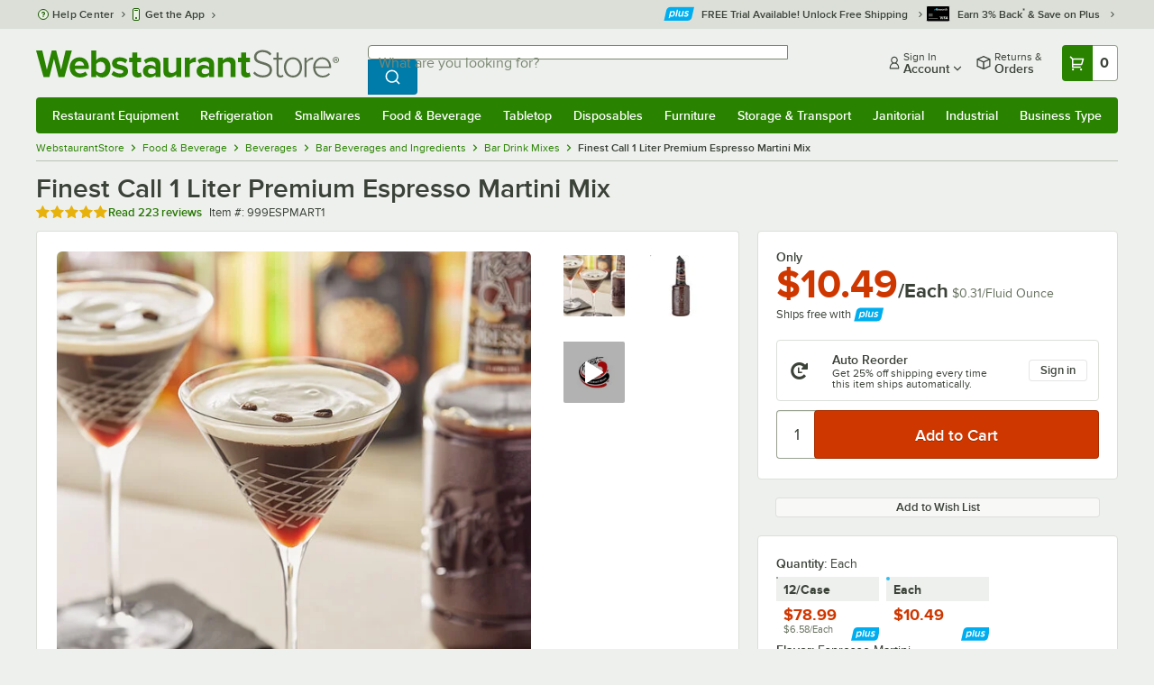

--- FILE ---
content_type: text/html; charset=utf-8
request_url: https://www.webstaurantstore.com/finest-call-1-liter-premium-espresso-martini-mix/999ESPMART1.html
body_size: 90834
content:




<!DOCTYPE html>
<html lang="en" class="js ">

<head>
    
    

    
    

    
    
        <link href=/build/client/3.33017aa4478e1da5876a.css rel="stylesheet" />
        <link href=/build/client/9032.489fee14eb0c848f6b46.css rel="stylesheet" />
        <link href=/build/client/4398.1e30d992cc4a40d4859b.css rel="stylesheet" />
        <link href=/build/client/938.fa6340f0f79c27299706.css rel="stylesheet" />
        <link href=/build/client/ProductDetails.3a152aedf27a5a7b4fb2.css rel="stylesheet" />



    
    


    <meta charset="utf-8" />
    <meta http-equiv="Content-Security-Policy" content=" default-src *.webstaurantstore.com blob:; object-src 'none'; script-src *.webstaurantstore.com blob: 'unsafe-inline' 'unsafe-eval' 'report-sample' *.googleapis.com *.googlecommerce.com *.gstatic.com *.googleadservices.com *.google.com *.google-analytics.com *.facebook.net *.yimg.com *.yahoo.com *.bing.com *.bizrate.com *.shopzilla.com *.twitter.com *.linkedin.com *.longtailvideo.com *.pinterest.com www.googletagmanager.com www.resellerratings.com *.g.doubleclick.net a.quora.com js-agent.newrelic.com *.nr-data.net *.sitejabber.com s.pinimg.com www.redditstatic.com *.youtube.com/iframe_api *.ytimg.com dts57qhtf7twy.cloudfront.net js.cnnx.link *.taboola.com www.recaptcha.net *.trustpilot.com snap.licdn.com *.clarity.ms cdn.pricespider.com challenges.cloudflare.com *.tiktok.com assets.customer.io code.gist.build customerioforms.com *.youtube.com tpc.googlesyndication.com webstaurantstore.cdn-v3.conductrics.com webstaurantstore.conductrics.com *.coder-sandbox.dev.clarkinc.biz *.coder.dev.clarkinc.biz product-customization-api.clarkinc.biz product-customization-api.test.clarkinc.biz product-customization-api.dev.clarkinc.biz *.intentiq.com applepay.cdn-apple.com; style-src 'unsafe-inline' 'report-sample' *.webstaurantstore.com *.googleapis.com *.google.com *.resellerratings.com *.sitejabber.com dts57qhtf7twy.cloudfront.net *.bizrate.com *.googletagmanager.com code.gist.build webstaurantstore.conductrics.com *.coder-sandbox.dev.clarkinc.biz *.coder.dev.clarkinc.biz product-customization-api.clarkinc.biz product-customization-api.test.clarkinc.biz product-customization-api.dev.clarkinc.biz applepay.cdn-apple.com; img-src data: blob: *.webstaurantstore.com *.gstatic.com *.googlecommerce.com *.google-analytics.com *.googletagmanager.com *.googleapis.com *.paypal.com *.paypalobjects.com *.facebook.com *.staticflickr.com *.msn.com *.bing.com *.pricegrabber.com *.bizrate.com *.bizrateinsights.com *.googleadservices.com *.connexity.net *.doubleclick.net *.google.com *.linkedin.com *.twitter.com *.longtailvideo.com *.pinterest.com *.resellerratings.com q.quora.com *.nr-data.net *.sitejabber.com www.commerce-connector.com pinterest.adsymptotic.com p.adsymptotic.com *.cloudfront.net *.ytimg.com *.facebook.net cx.atdmt.com *.yahoo.com *.trustpilot.com *.clarity.ms *.taboola.com track.customer.io pagead2.googlesyndication.com alb.reddit.com *.liadm.com *.coder-sandbox.dev.clarkinc.biz *.coder.dev.clarkinc.biz *.intentiq.com *.bing.net applepay.cdn-apple.com; frame-src *.webstaurantstore.com *.googlecommerce.com *.doubleclick.net *.google.com *.facebook.com *.facebook.net *.youtube.com apps.kaonadn.net *.pinterest.com www.googletagmanager.com *.twitter.com *.trustpilot.com www.recaptcha.net *.creditkey.com tsdtocl.com challenges.cloudflare.com renderer.gist.build code.gist.build webstaurantstore.conductrics.com *.coder-sandbox.dev.clarkinc.biz *.coder.dev.clarkinc.biz *.taboola.com applepay.cdn-apple.com; font-src data: *.webstaurantstore.com *.gstatic.com *.sitejabber.com applepay.cdn-apple.com; connect-src *.webstaurantstore.com *.google-analytics.com www.resellerratings.com *.google.com *.linkedin.com stats.g.doubleclick.net *.clarkinc.biz bam.nr-data.net *.facebook.com *.sitejabber.com *.pinterest.com s.yimg.com *.ingest.us.sentry.io insights.bizrate.com *.bing.com *.bizrate.com blob: data: ship.cdldelivers.com *.gstatic.com *.clarity.ms js.cnnx.link kitchendash-web-app-service.azurewebsites.net kitchendash-web-app-service-test.azurewebsites.net kitchendash-web-app-service-prod.azurewebsites.net *.taboola.com pathinsights.pricespider.com *.api.smartystreets.com cdn.linkedin.oribi.io *.tiktok.com track.customer.io customerioforms.com *.api.gist.build *.cloud.gist.build *.youtube.com pagead2.googlesyndication.com webstaurantstore.cdn-v3.conductrics.com *.redditstatic.com product-customization-api.clarkinc.biz product-customization-api.test.clarkinc.biz product-customization-api.dev.clarkinc.biz *.googleadservices.com *.intentiq.com *.customer.io *.doubleclick.net;">

    <link href="/opensearchsecure.xml" rel="search" title="WebstaurantStore" type="application/opensearchdescription+xml">

    <title>Finest Call 1 Liter Premium Espresso Martini Mix</title>

    <meta http-equiv="X-UA-Compatible" content="IE=edge,chrome=1" />

    <meta name="viewport" content="width=device-width, initial-scale=1, viewport-fit=cover, minimum-scale=1" />


        <meta property="og:title" content="Finest Call 1 Liter Premium Espresso Martini Mix" />
        <meta property="og:type" content="product" />
        <meta property="og:url" content="https://www.webstaurantstore.com/finest-call-1-liter-premium-espresso-martini-mix/999ESPMART1.html" />
            <meta property="og:image" content="https://www.webstaurantstore.com/images/products/extra_large/187048/2288822.jpg" />
            <meta property="og:image:width" content="1000" />
            <meta property="og:image:height" content="1000" />
            <meta property="og:image:alt" content="Finest Call 1 Liter Premium Espresso Martini Mix" />
            <meta property="og:description" content="Create signature coffee-flavored drinks at your bar with this Finest Call espresso martini drink mix! Containing 80% espresso, this mix adds the robust taste of premium coffee beans to any mixed drink you make. Use it for espresso martinis and coffee-flavored specialty drinks served frozen or on the rocks. &lt;br&gt;&lt;br&gt; Each bottle of Finest Call drink mix is specially-designed to reduce drips and keep your bar free of spills and messes. The long bottle neck and easy pouring top help provide a perfect pour every time, while the closure cap solves the problem of storing unused portions. Easy for bartenders to use, the liter bottle also has an attractive shelf presence for your bar service! &lt;br&gt;&lt;br&gt; Since it&#39;s pre-mixed and ready to use, this Finest Call espresso martini mix helps save valuable prep time. With its bold espresso flavor and rich color, it&#39;s perfect for creating a variety of new cocktails and mixed drinks that customers will love. &lt;br&gt;&lt;br&gt;For a hand crafted espressotini, mix 50 ml of coffee liqueur, 50 ml of espresso martini mix, and 25 ml of vodka. Shake, double strain into a chilled martini glass, and serve.&lt;br&gt;&lt;br&gt;Stock your bar with something for everyone using Finest Call syrups, juices, and drink mixes! Their premium mixers are crafted from the highest quality varieties of fruits harvested at peak ripeness for the freshest flavor possible. Sourced from around the globe, this top-tier produce guarantees superior consistency in every batch. Finest Call&#39;s gentle processing methods yield vibrant flavors and colors that create delicious and visually appealing cocktails in your establishment. Designed with bartenders in mind, each bottle is easy to use even during busy service hours, making Finest Call a trusted supplier around the world for 20 years and counting." />
        <meta property="og:site_name" content="WebstaurantStore" />
        <meta property="fb:admins" content="100000802999858" />
            <meta property="og:price:amount" content="10.49" />
            <meta property="og:price:currency" content="USD" />
            <meta property="og:video" content="https://www.webstaurantstore.com/v/?i=999ESPMART1&amp;fb=1" />
            <meta property="og:video:type" content="application/x-shockwave-flash" />
            <meta property="og:video:width" content="380" />
            <meta property="og:video:height" content="214" />
        <meta name="twitter:card" content="summary_large_image" />
        <meta name="twitter:site" content="@Webstaurant" />
        <meta name="twitter:image" content="https://www.webstaurantstore.com/images/products/landscape/187048/2288822.jpg" />
            <meta property="twitter:image:alt" content="Finest Call 1 Liter Premium Espresso Martini Mix" />

    <link href="https://www.webstaurantstore.com/finest-call-1-liter-premium-espresso-martini-mix/999ESPMART1.html" rel="canonical" />
<meta name="description" content="Shop Finest Call 1 Liter Premium Espresso Martini Mix. In stock at a low price and ready to ship same day from WebstaurantStore." />
<meta name="robots" content="max-image-preview:large">


    <link rel="manifest" href="https://cdn.webstaurantstore.com/uploads/design/2024/9/manifest/manifest.json">
    <link rel="icon" href="https://www.webstaurantstore.com/favicon.ico" sizes="32x32" />
    <link rel="icon" type="image/png" href="https://cdnimg.webstaurantstore.com/uploads/design/2024/9/favicon/icon-96x96.png" sizes="96x96" />
    <noscript>
        <style>
            .no-js {display: none !important;}
            /* Enable scroll bars when no JS */
            .no-scrollbar {
                -ms-overflow-style: unset !important; /* IE and Edge */
                scrollbar-width: unset !important; /* Firefox */
            }
        </style>
    </noscript>
</head>
<body id="td">
    <script>
        fbEventQueue = [];
    </script>
    <noscript>
        <img height="1" width="1" style="display: none" src="https://www.facebook.com/tr?id=480797725416035&amp;ev=PageView&amp;dpo=LDU&amp;dpoco=0&amp;dpost=0&amp;noscript=1" />
    </noscript>

    <noscript>
        <iframe src="https://www.googletagmanager.com/ns.html?id=GTM-WC5RTN"
                height="0" width="0" style="display:none;visibility:hidden"></iframe>
    </noscript>

    <div id="root"></div>
    


<header class="page-container">
        <div class="global-header">
            
                <div id="react_0HNIO4B080DJO" data-hypernova-key="GlobalHeader" data-hypernova-id="c620b60c-2b6e-41fb-ba8e-615251f6ff3c"><div class="hidden lt:block" style="min-height:32px"></div><div class="bg-green-500 py-3 md:py-4 lt:bg-gray-100 lt:py-[22px] lz:py-[18px]" data-testid="banner"><div class="container flex flex-col md:mx-auto"><div class="flex flex-nowrap items-center relative h-7 md:h-10 pb-3.5 lt:pb-0 justify-between"><div class="flex flex-nowrap lt:hidden"><button aria-label="primary navigation" aria-expanded="false" class="flex items-center lt:hidden bg-green-500 border-0" data-testid="menu-button" type="button"><svg width="17" height="14" viewBox="0 0 17 14" fill="none" xmlns="http://www.w3.org/2000/svg" aria-hidden="true"><path fill-rule="evenodd" clip-rule="evenodd" d="M0 1.16667C0 0.522334 0.543654 0 1.21429 0H15.7857C16.4563 0 17 0.522334 17 1.16667C17 1.811 16.4563 2.33333 15.7857 2.33333H1.21429C0.543654 2.33333 0 1.811 0 1.16667Z" fill="white"></path><path fill-rule="evenodd" clip-rule="evenodd" d="M0 7C0 6.35567 0.543654 5.83333 1.21429 5.83333H10.9286C11.5992 5.83333 12.1429 6.35567 12.1429 7C12.1429 7.64433 11.5992 8.16667 10.9286 8.16667H1.21429C0.543654 8.16667 0 7.64433 0 7Z" fill="white"></path><path fill-rule="evenodd" clip-rule="evenodd" d="M0 12.8333C0 12.189 0.543654 11.6667 1.21429 11.6667H15.7857C16.4563 11.6667 17 12.189 17 12.8333C17 13.4777 16.4563 14 15.7857 14H1.21429C0.543654 14 0 13.4777 0 12.8333Z" fill="white"></path><path fill-rule="evenodd" clip-rule="evenodd" d="M0 7C0 6.35567 0.543654 5.83334 1.21429 5.83334H10.9286C11.5992 5.83334 12.1429 6.35567 12.1429 7C12.1429 7.64433 11.5992 8.16667 10.9286 8.16667H1.21429C0.543654 8.16667 0 7.64433 0 7Z" fill="white"></path><path fill-rule="evenodd" clip-rule="evenodd" d="M0 1.16667C0 0.522334 0.543654 0 1.21429 0H15.7857C16.4563 0 17 0.522334 17 1.16667C17 1.811 16.4563 2.33333 15.7857 2.33333H1.21429C0.543654 2.33333 0 1.811 0 1.16667Z" fill="white"></path></svg><span class="font-semibold pl-1.5 text-white text-xl">Menu</span></button></div><div class="flex items-center flex-initial lt:flex-none absolute lt:relative lt:left-0 lt:pl-0 lt:pr-8 xxxl:pr-[52px] h-[30px] md:h-[40px] lz:h-[52px] lt:min-w-[221px] lz:min-w-[288px] xl:min-w-[336px] left-1/2 -translate-x-1/2 lt:translate-x-0 px-4 mr-0 xxs:px-0"></div><div class="hidden flex-1 ml-0 lt:flex max-w-[900px]"><div class="flex flex-initial relative w-full mx-auto mb-0 h-10" data-testid="search-input"><div class="box-border pr-0 relative w-full"><form method="get" action="/search.html" class="flex w-full m-0" id="searchForm" role="search"><div class="flex flex-nowrap h-10 w-full"><fieldset data-testid="zest-inputGroup-wrapper" class="wss zest-inputGroup-wrapper"><legend class="srOnly">Search</legend><label class="zest-input-label zest-inputGroup-label-composable absolute z-10 left-3 top-1/2 -translate-y-1/2 pointer-events-none text-gray-500 text-base font-normal whitespace-nowrap" data-testid="zest-inputGroup-label" for="searchval">What are you looking for?</label><div data-testid="zest-inputGroup-wrapper-composable" class="zest-inputGroup-wrapper-composable"><input name="searchval" data-testid="searchval" autoComplete="off" aria-label="What are you looking for? Type a search term, and navigate through results with up and down arrows." id="searchval" type="text" class="zest-input-text zest-input-base zest-inputGroup-input-composable lt:rounded-r-none lt:focus:rounded-r text-base shadow-none pl-3 large" value=""/><button type="button" aria-label="Clear Search" tabindex="-1" class="wss zest-ui-button icon icon-only gray tertiary medium hidden shadow-none absolute right-3 lt:right-16 top-1/2 -translate-y-1/2 rounded-md outline-offset-[-1px]"><svg data-testid="zest-icon" aria-hidden="true" class="zest-icon medium fill-current icon-button" focusable="false"><use data-testid="zest-icon-use" aria-hidden="true" href="/build/files/remixicon.symbol.v1.svg#ri-close-line"></use></svg></button><input type="file" name="imagesUpload" accept="image/jpeg, image/png" class="hidden" data-testid="imageSearchFileInput"/><button value="Search" type="submit" class="wss zest-ui-button blue primary large hidden lt:flex rounded-none rounded-r py-2.5 px-4-1/2 tracking-[.02em]"><span class="sr-only">Search WebstaurantStore</span><svg aria-hidden="true" class="fill-white" width="19" height="19" viewBox="0 0 19 19" xmlns="http://www.w3.org/2000/svg"><path d="M14.2745 13.1548L17.6652 16.5447L16.545 17.6649L13.155 14.2742C11.8937 15.2853 10.3248 15.8353 8.70825 15.833C4.77525 15.833 1.58325 12.641 1.58325 8.70801C1.58325 4.77501 4.77525 1.58301 8.70825 1.58301C12.6413 1.58301 15.8333 4.77501 15.8333 8.70801C15.8356 10.3246 15.2856 11.8935 14.2745 13.1548ZM12.6864 12.5674C13.6911 11.5342 14.2522 10.1492 14.2499 8.70801C14.2499 5.64584 11.7696 3.16634 8.70825 3.16634C5.64609 3.16634 3.16659 5.64584 3.16659 8.70801C3.16659 11.7694 5.64609 14.2497 8.70825 14.2497C10.1494 14.2519 11.5344 13.6908 12.5676 12.6861L12.6864 12.5674Z"></path></svg></button></div></fieldset></div></form></div></div></div><div class="flex items-center justify-end xl:min-w-[360px]"><ul class="hidden items-center m-0 p-0 lt:flex lt:ml-2 lg:ml-8 xl:ml-[104px]"><li class="list-none relative "><button type="button" class="hover:bg-gray-200 rounded border-none cursor-pointer inline-flex items-center font-semibold p-2 text-gray-800 transition ease-in-out duration-100 no-underline bg-transparent" data-testid="account-dropdown" aria-expanded="false"><svg aria-hidden="true" class="pr-1 self-center" style="min-width:12px;width:12px;height:16px" width="14" height="17" viewBox="0 0 14 17" fill="none" xmlns="http://www.w3.org/2000/svg"><path fill-rule="evenodd" clip-rule="evenodd" d="M6.97037 1.38434C5.2107 1.38434 3.83203 2.8518 3.83203 4.59965C3.83203 6.33989 5.19871 7.80217 6.9474 7.81488C6.96476 7.81475 6.98215 7.81468 6.99957 7.81468C7.0035 7.81468 7.00743 7.81469 7.01136 7.81469C8.75141 7.79212 10.1087 6.33391 10.1087 4.59965C10.1087 2.8518 8.73005 1.38434 6.97037 1.38434ZM9.52155 8.33996C10.6406 7.51339 11.3785 6.1553 11.3785 4.59965C11.3785 2.03855 9.37851 0.0129089 6.97037 0.0129089C4.56223 0.0129089 2.56221 2.03855 2.56221 4.59965C2.56221 6.16574 3.31006 7.53161 4.44177 8.35653C3.61092 8.74464 2.9087 9.32817 2.34802 10.0643C1.29291 11.4496 0.777344 13.3222 0.777344 15.3272C0.777344 15.7059 1.0616 16.0129 1.41225 16.0129H12.5869C12.9375 16.0129 13.2218 15.7059 13.2218 15.3272C13.2218 13.3222 12.7062 11.4496 11.6511 10.0643C11.0824 9.31762 10.368 8.72795 9.52155 8.33996ZM6.94857 9.18633C6.95583 9.18637 6.9631 9.18639 6.97037 9.18639C6.9858 9.18639 7.0012 9.18631 7.01659 9.18614C8.65075 9.19082 9.85864 9.86971 10.6705 10.9355C11.3883 11.878 11.8257 13.1637 11.9285 14.6415H2.07066C2.17347 13.1637 2.6108 11.878 3.32867 10.9355C4.13485 9.87711 5.33163 9.20026 6.94857 9.18633Z" fill="#3b4238"></path></svg><span class="leading-none"><span class="block text-xs leading-none font-normal text-left">Sign In</span><span class="flex items-center text-sm leading-none">Account<svg aria-hidden="true" class="pl-1 text-gray-800 fill-current" width="10" height="6" viewBox="0 0 10 6" xmlns="http://www.w3.org/2000/svg"><path d="M4.99999 3.78145L8.29999 0.481445L9.24266 1.42411L4.99999 5.66678L0.757324 1.42411L1.69999 0.481445L4.99999 3.78145Z"></path></svg></span></span></button><div class="bg-white rounded list-none ml-0 mt-1 absolute right-0 z-[60] shadow-xl min-w-[340px] bg-clip-padding hidden  min-w-[340px] lt:left-[-73px] xxl:left-0
      }"><div class="hidden grid grid-cols-2"><div class="flex flex-col px-2-1/2 pt-2 pb-1"><div class="flex items-center pl-2 pr-4 py-1-1/2"><svg aria-hidden="true" class="w-5 h-4"><use xlink:href="/build/files/533698b2bd4c86e80f58.standard-sprite.svg#rounded-home"></use></svg><p class="ml-2 m-0 text-sm font-bold leading-4" id="my-account">My Account</p></div><ul aria-labelledby="my-account" class="list-none ml-0 mb-0 p-0"><li class="w-full "><div class=""><a href="/myaccount/" class="relative whitespace-nowrap flex items-center font-normal text-sm leading-snug py-1-1/2 px-2 text-gray-800 rounded hover:underline hover:bg-gray-100 active:bg-gray-100 no-underline" data-testid="global-header-sign-in-dropdown">Sign In</a></div></li><li class="w-full "><div class=""><a href="/myaccount.html?goto=register" class="relative whitespace-nowrap flex items-center font-normal text-sm leading-snug py-1-1/2 px-2 text-gray-800 rounded hover:underline hover:bg-gray-100 active:bg-gray-100 no-underline">Create An Account</a></div></li></ul></div><div class="px-2-1/2 py-2 bg-gray-50 border-0 border-l border-solid border-gray-100 rounded-r"><div class="flex items-center pl-2 pr-4 py-1-1/2"><svg aria-hidden="true" class="w-3 h-4"><use xlink:href="/build/files/533698b2bd4c86e80f58.standard-sprite.svg#bookmark"></use></svg><p class="ml-2 m-0 text-sm font-bold leading-4" id="quick-links">Quick Links</p></div><ul class="list-none ml-0 mb-0 p-0" aria-labelledby="quick-links"><li class="w-full "><div class=""><a href="/plus/" class="relative whitespace-nowrap flex items-center font-normal text-sm leading-snug py-1-1/2 px-2 text-gray-800 rounded hover:underline hover:bg-gray-100 active:bg-gray-100 no-underline" data-testid="webstaurant-plus">WebstaurantPlus</a></div></li><li class="w-full "><div class=""><a href="/rewards/" class="relative whitespace-nowrap flex items-center font-normal text-sm leading-snug py-1-1/2 px-2 text-gray-800 rounded hover:underline hover:bg-gray-100 active:bg-gray-100 no-underline" data-testid="webstaurant-rewards">Rewards</a></div></li><li class="w-full "><div class=""><a href="/services/app/" class="relative whitespace-nowrap flex items-center font-normal text-sm leading-snug py-1-1/2 px-2 text-gray-800 rounded hover:underline hover:bg-gray-100 active:bg-gray-100 no-underline" data-testid="webstaurant-app-quick-link">Get the App</a></div></li><li class="w-full "><div class=""><a href="/versahub#/" class="relative whitespace-nowrap flex items-center font-normal text-sm leading-snug py-1-1/2 px-2 text-gray-800 rounded hover:underline hover:bg-gray-100 active:bg-gray-100 no-underline" data-testid="versahub">VersaHub</a></div></li><div class="border border-solid border-gray-200 border-b border-t-0 border-l-0 border-r-0 mt-4 mb-2"></div><li class="w-full "><div class=""><a href="/trackorder.html" class="relative whitespace-nowrap flex items-center font-normal text-sm leading-snug py-1-1/2 px-2 text-gray-800 rounded hover:underline hover:bg-gray-100 active:bg-gray-100 no-underline" data-testid="Track-your-order">Track Your Order</a></div></li><li class="w-full "><div class=""><a href="/ask.html" class="relative whitespace-nowrap flex items-center font-normal text-sm leading-snug py-1-1/2 px-2 text-gray-800 rounded hover:underline hover:bg-gray-100 active:bg-gray-100 no-underline" data-testid="Help-center">Help Center</a></div></li></ul></div></div></div></li><li class="list-none pr-3.5 hidden lt:block ml-0 text-sm"><a href="/myaccount/orders/" class="hover:bg-gray-200 rounded border-none cursor-pointer inline-flex items-center font-semibold p-2 text-gray-800 transition ease-in-out duration-100 no-underline" data-testid="order-btn"><svg aria-hidden="true" class="pr-1" style="min-width:16px;width:16px;height:16px" width="16" height="17" viewBox="0 0 16 17" fill="none" xmlns="http://www.w3.org/2000/svg"><path fill-rule="evenodd" clip-rule="evenodd" d="M7.68846 0.0790413C7.88563 -0.0090945 8.11437 -0.0090945 8.31155 0.0790413L15.5843 3.32983C15.8382 3.44332 16 3.68453 16 3.94945V12.0764C16 12.3413 15.8382 12.5826 15.5843 12.696L8.31155 15.9468C8.11437 16.035 7.88563 16.035 7.68846 15.9468L0.415728 12.696C0.161844 12.5826 0 12.3413 0 12.0764V3.94945C0 3.68453 0.161844 3.44332 0.415728 3.32983L7.68846 0.0790413ZM1.45455 5.03339L7.27273 7.63403V14.2433L1.45455 11.6426V5.03339ZM8.72727 14.2433L14.5455 11.6426V5.03339L8.72727 7.63403V14.2433ZM8 6.44137L13.575 3.94945L8 1.45752L2.42502 3.94945L8 6.44137Z" fill="#3b4238"></path></svg><span class="leading-none"><span class="block text-xs leading-none font-normal text-left">Returns &amp;</span><span class="flex items-center text-sm leading-none">Orders</span></span></a></li></ul><a aria-label="Your cart has 0 items. View your cart." href="/cart/" class="group flex flex-nowrap rounded-tl rounded-bl overflow-hidden no-underline" data-testid="cart-button"><span class="flex items-center px-2 transition ease-in-out duration-300 h-[30px] md:h-[34px] lt:h-10 bg-green-700 hover:bg-green-800 lt:bg-green-500 lt:hover:bg-green-800"><svg width="18" height="18" viewBox="0 0 18 18" fill="none" xmlns="http://www.w3.org/2000/svg" aria-hidden="true"><path d="M3.00012 4.81013L0.567871 2.37863L1.62912 1.31738L4.06062 3.74963H15.4921C15.609 3.74962 15.7243 3.77694 15.8288 3.82941C15.9332 3.88187 16.024 3.95803 16.0938 4.0518C16.1636 4.14558 16.2105 4.25437 16.2308 4.3695C16.2511 4.48463 16.2442 4.6029 16.2106 4.71488L14.4106 10.7149C14.3643 10.8694 14.2694 11.005 14.14 11.1013C14.0105 11.1976 13.8535 11.2496 13.6921 11.2496H4.50012V12.7496H12.7501V14.2496H3.75012C3.55121 14.2496 3.36044 14.1706 3.21979 14.03C3.07914 13.8893 3.00012 13.6985 3.00012 13.4996V4.81013ZM4.50012 5.24963V9.74963H13.1341L14.4841 5.24963H4.50012ZM4.12512 17.2496C3.82675 17.2496 3.5406 17.1311 3.32963 16.9201C3.11865 16.7091 3.00012 16.423 3.00012 16.1246C3.00012 15.8263 3.11865 15.5401 3.32963 15.3291C3.5406 15.1182 3.82675 14.9996 4.12512 14.9996C4.42349 14.9996 4.70964 15.1182 4.92062 15.3291C5.13159 15.5401 5.25012 15.8263 5.25012 16.1246C5.25012 16.423 5.13159 16.7091 4.92062 16.9201C4.70964 17.1311 4.42349 17.2496 4.12512 17.2496ZM13.1251 17.2496C12.8268 17.2496 12.5406 17.1311 12.3296 16.9201C12.1186 16.7091 12.0001 16.423 12.0001 16.1246C12.0001 15.8263 12.1186 15.5401 12.3296 15.3291C12.5406 15.1182 12.8268 14.9996 13.1251 14.9996C13.4235 14.9996 13.7096 15.1182 13.9206 15.3291C14.1316 15.5401 14.2501 15.8263 14.2501 16.1246C14.2501 16.423 14.1316 16.7091 13.9206 16.9201C13.7096 17.1311 13.4235 17.2496 13.1251 17.2496Z" fill="white"></path></svg></span><span id="cartItemCountSpan" style="min-width:28px" class="bg-white rounded-tr rounded-br flex items-center font-bold text-base leading-5 px-2 text-gray-800 justify-center box-border md:border-gray-400 md:border md:border-l-0 md:border-solid h-[30px] md:h-[34px] lt:h-10 tracking-[.02em]">0</span></a></div></div><div class="lt:hidden"><div class="flex flex-initial relative w-full mx-auto mb-0 h-10" data-testid="search-input"><div class="box-border pr-0 relative w-full"><form method="get" action="/search.html" class="flex w-full m-0" id="searchForm" role="search"><div class="flex flex-nowrap h-10 w-full"><fieldset data-testid="zest-inputGroup-wrapper" class="wss zest-inputGroup-wrapper"><legend class="srOnly">Search</legend><label class="zest-input-label zest-inputGroup-label-composable absolute z-10 left-3 top-1/2 -translate-y-1/2 pointer-events-none text-gray-500 text-base font-normal whitespace-nowrap" data-testid="zest-inputGroup-label" for="searchval">What are you looking for?</label><div data-testid="zest-inputGroup-wrapper-composable" class="zest-inputGroup-wrapper-composable"><input name="searchval" data-testid="searchval" autoComplete="off" aria-label="What are you looking for? Type a search term, and navigate through results with up and down arrows." id="searchval" type="text" class="zest-input-text zest-input-base zest-inputGroup-input-composable lt:rounded-r-none lt:focus:rounded-r text-base shadow-none pl-3 large" value=""/><button type="button" aria-label="Clear Search" tabindex="-1" class="wss zest-ui-button icon icon-only gray tertiary medium hidden shadow-none absolute right-3 lt:right-16 top-1/2 -translate-y-1/2 rounded-md outline-offset-[-1px]"><svg data-testid="zest-icon" aria-hidden="true" class="zest-icon medium fill-current icon-button" focusable="false"><use data-testid="zest-icon-use" aria-hidden="true" href="/build/files/remixicon.symbol.v1.svg#ri-close-line"></use></svg></button><input type="file" name="imagesUpload" accept="image/jpeg, image/png" class="hidden" data-testid="imageSearchFileInput"/><button value="Search" type="submit" class="wss zest-ui-button blue primary large hidden lt:flex rounded-none rounded-r py-2.5 px-4-1/2 tracking-[.02em]"><span class="sr-only">Search WebstaurantStore</span><svg aria-hidden="true" class="fill-white" width="19" height="19" viewBox="0 0 19 19" xmlns="http://www.w3.org/2000/svg"><path d="M14.2745 13.1548L17.6652 16.5447L16.545 17.6649L13.155 14.2742C11.8937 15.2853 10.3248 15.8353 8.70825 15.833C4.77525 15.833 1.58325 12.641 1.58325 8.70801C1.58325 4.77501 4.77525 1.58301 8.70825 1.58301C12.6413 1.58301 15.8333 4.77501 15.8333 8.70801C15.8356 10.3246 15.2856 11.8935 14.2745 13.1548ZM12.6864 12.5674C13.6911 11.5342 14.2522 10.1492 14.2499 8.70801C14.2499 5.64584 11.7696 3.16634 8.70825 3.16634C5.64609 3.16634 3.16659 5.64584 3.16659 8.70801C3.16659 11.7694 5.64609 14.2497 8.70825 14.2497C10.1494 14.2519 11.5344 13.6908 12.5676 12.6861L12.6864 12.5674Z"></path></svg></button></div></fieldset></div></form></div></div></div></div></div><nav id="flyout-nav-redesign" data-testid="flyout-nav" aria-label="primary navigation" class="hidden -translate-x-full lt:block clearfix h-auto overflow-x-hidden overflow-y-scroll pl-0 absolute bottom-0 left-0 z-[55] lt:translate-x-0 lt:rounded-normal mt-0 max-w-full lt:overflow-visible lt:pt-0 lt:relative lt:w-full lt:top-0" role="navigation"><div class="container bg-origin-box-border block relative"><div class="h-full bg-green-500 rounded-t relative rounded-b"><div data-testid="navbar" class="flex flex-nowrap items-center justify-between w-full"><ul data-testid="nav-full-data-items" class=" lt:hidden xl:flex xl:w-full group flex m-0 font-semibold text-sm list-none text-white w-full flex-row lt:flex-nowrap lt:items-center lt:relative lt:space-y-0 min-h-10 justify-between pl-1.5 pr-0 xl:px-1.5"><li class="grow py-1"><a data-testid="category-item-anchor-Restaurant Equipment" href="/restaurant-equipment.html" class="cursor-pointer
          flex
          items-center
          justify-evenly
          justify-items-center
          h-full
          xl:py-2
          top-0
          text-center
          text-white
          no-underline
          antialiased
          border-none
          flex-auto
          font-semibold
          shadow-none
          leading-4
          whitespace-nowrap
          category-item
          hover:bg-green-800
          hover:rounded
          " data-type="Restaurant Equipment" aria-haspopup="true" aria-label="Restaurant Equipment" aria-expanded="false">Restaurant Equipment</a></li><li class="grow py-1"><a data-testid="category-item-anchor-Refrigeration" href="/refrigeration-equipment.html" class="cursor-pointer
          flex
          items-center
          justify-evenly
          justify-items-center
          h-full
          xl:py-2
          top-0
          text-center
          text-white
          no-underline
          antialiased
          border-none
          flex-auto
          font-semibold
          shadow-none
          leading-4
          whitespace-nowrap
          category-item
          hover:bg-green-800
          hover:rounded
          " data-type="Refrigeration" aria-haspopup="true" aria-label="Refrigeration" aria-expanded="false">Refrigeration</a></li><li class="grow py-1"><a data-testid="category-item-anchor-Smallwares" href="/restaurant-smallwares.html" class="cursor-pointer
          flex
          items-center
          justify-evenly
          justify-items-center
          h-full
          xl:py-2
          top-0
          text-center
          text-white
          no-underline
          antialiased
          border-none
          flex-auto
          font-semibold
          shadow-none
          leading-4
          whitespace-nowrap
          category-item
          hover:bg-green-800
          hover:rounded
          " data-type="Smallwares" aria-haspopup="true" aria-label="Smallwares" aria-expanded="false">Smallwares</a></li><li class="grow py-1"><a data-testid="category-item-anchor-Food &amp; Beverage" href="/restaurant-consumables.html" class="cursor-pointer
          flex
          items-center
          justify-evenly
          justify-items-center
          h-full
          xl:py-2
          top-0
          text-center
          text-white
          no-underline
          antialiased
          border-none
          flex-auto
          font-semibold
          shadow-none
          leading-4
          whitespace-nowrap
          category-item
          hover:bg-green-800
          hover:rounded
          " data-type="Food &amp; Beverage" aria-haspopup="true" aria-label="Food &amp; Beverage" aria-expanded="false">Food &amp; Beverage</a></li><li class="grow py-1"><a data-testid="category-item-anchor-Tabletop" href="/restaurant-tabletop-supplies.html" class="cursor-pointer
          flex
          items-center
          justify-evenly
          justify-items-center
          h-full
          xl:py-2
          top-0
          text-center
          text-white
          no-underline
          antialiased
          border-none
          flex-auto
          font-semibold
          shadow-none
          leading-4
          whitespace-nowrap
          category-item
          hover:bg-green-800
          hover:rounded
          " data-type="Tabletop" aria-haspopup="true" aria-label="Tabletop" aria-expanded="false">Tabletop</a></li><li class="grow py-1"><a data-testid="category-item-anchor-Disposables" href="/restaurant-disposable-supplies.html" class="cursor-pointer
          flex
          items-center
          justify-evenly
          justify-items-center
          h-full
          xl:py-2
          top-0
          text-center
          text-white
          no-underline
          antialiased
          border-none
          flex-auto
          font-semibold
          shadow-none
          leading-4
          whitespace-nowrap
          category-item
          hover:bg-green-800
          hover:rounded
          " data-type="Disposables" aria-haspopup="true" aria-label="Disposables" aria-expanded="false">Disposables</a></li><li class="grow py-1"><a data-testid="category-item-anchor-Furniture" href="/commercial-furniture.html" class="cursor-pointer
          flex
          items-center
          justify-evenly
          justify-items-center
          h-full
          xl:py-2
          top-0
          text-center
          text-white
          no-underline
          antialiased
          border-none
          flex-auto
          font-semibold
          shadow-none
          leading-4
          whitespace-nowrap
          category-item
          hover:bg-green-800
          hover:rounded
          " data-type="Furniture" aria-haspopup="true" aria-label="Furniture" aria-expanded="false">Furniture</a></li><li class="grow py-1"><a data-testid="category-item-anchor-Storage &amp; Transport" href="/restaurant-storage-transport.html" class="cursor-pointer
          flex
          items-center
          justify-evenly
          justify-items-center
          h-full
          xl:py-2
          top-0
          text-center
          text-white
          no-underline
          antialiased
          border-none
          flex-auto
          font-semibold
          shadow-none
          leading-4
          whitespace-nowrap
          category-item
          hover:bg-green-800
          hover:rounded
          " data-type="Storage &amp; Transport" aria-haspopup="true" aria-label="Storage &amp; Transport" aria-expanded="false">Storage &amp; Transport</a></li><li class="grow py-1"><a data-testid="category-item-anchor-Janitorial" href="/restaurant-janitorial-supplies.html" class="cursor-pointer
          flex
          items-center
          justify-evenly
          justify-items-center
          h-full
          xl:py-2
          top-0
          text-center
          text-white
          no-underline
          antialiased
          border-none
          flex-auto
          font-semibold
          shadow-none
          leading-4
          whitespace-nowrap
          category-item
          hover:bg-green-800
          hover:rounded
          " data-type="Janitorial" aria-haspopup="true" aria-label="Janitorial" aria-expanded="false">Janitorial</a></li><li class="grow py-1"><a data-testid="category-item-anchor-Industrial" href="/industrial-supplies.html" class="cursor-pointer
          flex
          items-center
          justify-evenly
          justify-items-center
          h-full
          xl:py-2
          top-0
          text-center
          text-white
          no-underline
          antialiased
          border-none
          flex-auto
          font-semibold
          shadow-none
          leading-4
          whitespace-nowrap
          category-item
          hover:bg-green-800
          hover:rounded
          " data-type="Industrial" aria-haspopup="true" aria-label="Industrial" aria-expanded="false">Industrial</a></li><li class="grow py-1"><a data-testid="category-item-anchor-Business Type" href="/categories.html" class="cursor-pointer
          flex
          items-center
          justify-evenly
          justify-items-center
          h-full
          xl:py-2
          top-0
          text-center
          text-white
          no-underline
          antialiased
          border-none
          flex-auto
          font-semibold
          shadow-none
          leading-4
          whitespace-nowrap
          category-item
          hover:bg-green-800
          hover:rounded
          " data-type="Business Type" aria-haspopup="true" aria-label="Business Type" aria-expanded="false">Business Type</a></li></ul><ul data-testid="nav-show-more-data-items" class="lt:flex lt:w-full xl:hidden m-0 font-semibold text-sm list-none text-white w-full min-h-10 pl-1.5"><li class="grow py-1"><a data-testid="category-item-anchor-Restaurant Equipment" href="/restaurant-equipment.html" class="cursor-pointer
          flex
          items-center
          justify-evenly
          justify-items-center
          h-full
          xl:py-2
          top-0
          text-center
          text-white
          no-underline
          antialiased
          border-none
          flex-auto
          font-semibold
          shadow-none
          leading-4
          whitespace-nowrap
          category-item
          hover:bg-green-800
          hover:rounded
          " data-type="Restaurant Equipment" aria-haspopup="true" aria-label="Restaurant Equipment" aria-expanded="false">Restaurant Equipment</a></li><li class="grow py-1"><a data-testid="category-item-anchor-Refrigeration" href="/refrigeration-equipment.html" class="cursor-pointer
          flex
          items-center
          justify-evenly
          justify-items-center
          h-full
          xl:py-2
          top-0
          text-center
          text-white
          no-underline
          antialiased
          border-none
          flex-auto
          font-semibold
          shadow-none
          leading-4
          whitespace-nowrap
          category-item
          hover:bg-green-800
          hover:rounded
          " data-type="Refrigeration" aria-haspopup="true" aria-label="Refrigeration" aria-expanded="false">Refrigeration</a></li><li class="grow py-1"><a data-testid="category-item-anchor-Smallwares" href="/restaurant-smallwares.html" class="cursor-pointer
          flex
          items-center
          justify-evenly
          justify-items-center
          h-full
          xl:py-2
          top-0
          text-center
          text-white
          no-underline
          antialiased
          border-none
          flex-auto
          font-semibold
          shadow-none
          leading-4
          whitespace-nowrap
          category-item
          hover:bg-green-800
          hover:rounded
          " data-type="Smallwares" aria-haspopup="true" aria-label="Smallwares" aria-expanded="false">Smallwares</a></li><li class="grow py-1"><a data-testid="category-item-anchor-Food &amp; Beverage" href="/restaurant-consumables.html" class="cursor-pointer
          flex
          items-center
          justify-evenly
          justify-items-center
          h-full
          xl:py-2
          top-0
          text-center
          text-white
          no-underline
          antialiased
          border-none
          flex-auto
          font-semibold
          shadow-none
          leading-4
          whitespace-nowrap
          category-item
          hover:bg-green-800
          hover:rounded
          " data-type="Food &amp; Beverage" aria-haspopup="true" aria-label="Food &amp; Beverage" aria-expanded="false">Food &amp; Beverage</a></li><li class="grow py-1"><a data-testid="category-item-anchor-Tabletop" href="/restaurant-tabletop-supplies.html" class="cursor-pointer
          flex
          items-center
          justify-evenly
          justify-items-center
          h-full
          xl:py-2
          top-0
          text-center
          text-white
          no-underline
          antialiased
          border-none
          flex-auto
          font-semibold
          shadow-none
          leading-4
          whitespace-nowrap
          category-item
          hover:bg-green-800
          hover:rounded
          " data-type="Tabletop" aria-haspopup="true" aria-label="Tabletop" aria-expanded="false">Tabletop</a></li><li class="grow py-1"><a data-testid="category-item-anchor-Disposables" href="/restaurant-disposable-supplies.html" class="cursor-pointer
          flex
          items-center
          justify-evenly
          justify-items-center
          h-full
          xl:py-2
          top-0
          text-center
          text-white
          no-underline
          antialiased
          border-none
          flex-auto
          font-semibold
          shadow-none
          leading-4
          whitespace-nowrap
          category-item
          hover:bg-green-800
          hover:rounded
          " data-type="Disposables" aria-haspopup="true" aria-label="Disposables" aria-expanded="false">Disposables</a></li><li class="grow py-1"><a data-testid="category-item-anchor-Furniture" href="/commercial-furniture.html" class="cursor-pointer
          flex
          items-center
          justify-evenly
          justify-items-center
          h-full
          xl:py-2
          top-0
          text-center
          text-white
          no-underline
          antialiased
          border-none
          flex-auto
          font-semibold
          shadow-none
          leading-4
          whitespace-nowrap
          category-item
          hover:bg-green-800
          hover:rounded
          " data-type="Furniture" aria-haspopup="true" aria-label="Furniture" aria-expanded="false">Furniture</a></li><li class="grow py-1"><a data-testid="category-item-anchor-Storage &amp; Transport" href="/restaurant-storage-transport.html" class="cursor-pointer
          flex
          items-center
          justify-evenly
          justify-items-center
          h-full
          xl:py-2
          top-0
          text-center
          text-white
          no-underline
          antialiased
          border-none
          flex-auto
          font-semibold
          shadow-none
          leading-4
          whitespace-nowrap
          category-item
          hover:bg-green-800
          hover:rounded
          " data-type="Storage &amp; Transport" aria-haspopup="true" aria-label="Storage &amp; Transport" aria-expanded="false">Storage &amp; Transport</a></li></ul><div data-testid="show-more-categories-container" class="lt:flex lt:min-h-10 xl:hidden"><div data-testid="show-more-categories" data-type="showMore" id="showMoreCategories"><button class="relative !flex flex-auto justify-center items-center border-0 text-white text-sm font-semibold mt-0.5 mr-0.5 rounded-t antialiased pb-[3px] h-[38px] bg-transparent" tabindex="0" type="button" style="text-shadow:none" aria-expanded="false">More<svg width="8" height="5" viewBox="0 0 8 5" xmlns="http://www.w3.org/2000/svg" class="pl-1.5 fill-white"><path d="M4 3.18205L7.11125 0L8 0.908974L4 5L0 0.908974L0.888749 0L4 3.18205Z" fill="current" stroke="white" stroke-width="0.25"></path></svg></button></div></div></div></div></div></nav><div class="block lt:hidden container"><nav id="flyout-nav-redesign" aria-label="primary navigation" class="bg-white block clearfix absolute right-0 bottom-0 left-0 z-[55] transition ease-in-out duration-150 xs:w-1/2 overflow-y-auto mobile-menu-min-width new-header-nav top-[108px] md:top-[126px] -translate-x-full" inert="" role="navigation"><div class="clearfix m-0 p-0" data-testid="navbar"><div id="product-categories" class="rounded-none border-0 block w-full"><div class="m-0 w-full"></div></div></div></nav></div><div class="bg-white lt:hidden" style="min-height:32px"></div><div class=""></div></div><script type="application/json" data-hypernova-key="GlobalHeader" data-hypernova-id="c620b60c-2b6e-41fb-ba8e-615251f6ff3c"><!--{"navDataItems":[{"id":1539,"displayName":"Restaurant Equipment","cssClassModifier":"","link":"/restaurant-equipment.html","moreInText":"Restaurant Equipment","featuredResources":[{"childrenAreProducts":false,"name":"Cooking Equipment","image":"/images/categories/new/cooking_equipment2_j_sm.jpg","link":"/cooking-equipment.html"},{"childrenAreProducts":false,"name":"Commercial Work Tables and Stations","image":"/uploads/seo_category/2022/4/commercialworkstablesandstations.jpg","link":"/commercial-work-tables-and-stations.html"},{"childrenAreProducts":false,"name":"Food Preparation","image":"/images/categories/new/food_prep2_sm.jpg","link":"/food-preparation.html"},{"childrenAreProducts":false,"name":"Commercial Ovens","image":"/images/categories/new/commercial_ovens2_sm.jpg","link":"/42715/commercial-ovens.html"},{"childrenAreProducts":false,"name":"Food Holding and Warming Equipment","image":"/images/categories/new/food_holders2_sm.jpg","link":"/food-holding-and-warming-equipment.html"},{"childrenAreProducts":false,"name":"Beverage Equipment","image":"/images/categories/new/beverageequipment2_sm.jpg","link":"/beverage-equipment.html"},{"childrenAreProducts":false,"name":"Food Display and Merchandising","image":"/images/categories/new/food_displays_sm.jpg","link":"/food-display-and-merchandising.html"},{"childrenAreProducts":false,"name":"Dish Washing Equipment","image":"/images/categories/new/diswashing_equipment_sm.jpg","link":"/dish-washing-equipment.html"}],"subResources":[{"childrenAreProducts":false,"name":"Equipment Parts","image":"/images/products/small/111680/131022.jpg","link":"/parts.html"},{"childrenAreProducts":true,"name":"Stainless Steel Work Tables with Undershelf","image":"/images/categories/new/sswrktblswundrshelf_sm.jpg","link":"/13729/stainless-steel-work-tables-with-undershelf.html"},{"childrenAreProducts":false,"name":"Commercial Fryers","image":"/images/categories/new/commercialfryers_sm.jpg","link":"/48429/commercial-fryers.html"},{"childrenAreProducts":false,"name":"Gas Ranges","image":"/images/categories/new/commrestaurantranges_sm.jpg","link":"/15037/commercial-restaurant-ranges.html"},{"childrenAreProducts":true,"name":"Convection Ovens","image":"/images/categories/new/commercialconvovens_sm.jpg","link":"/14181/commercial-convection-ovens.html"},{"childrenAreProducts":true,"name":"Frozen Drink Machines","image":"/images/categories/new/slushymachines_sm.jpg","link":"/14061/granita-slushy-machines.html"},{"childrenAreProducts":true,"name":"Commercial Mixers","image":"/images/categories/new/countertopmixers2_sm.jpg","link":"/14255/commercial-mixers.html"},{"childrenAreProducts":false,"name":"Griddles","image":"/images/categories/new/griddles_sm.jpg","link":"/50439/griddles.html"},{"childrenAreProducts":true,"name":"Food Processors","image":"/images/categories/new/commericialfoodproce_sm.jpg","link":"/14245/commercial-food-processors.html"},{"childrenAreProducts":true,"name":"Meat Slicers","image":"/images/categories/new/meatslicers_sm.jpg","link":"/14199/meat-slicers.html"},{"childrenAreProducts":true,"name":"3 Compartment Sinks","image":"/images/categories/new/threecompartsinks_sm.jpg","link":"/14927/3-compartment-sinks.html"},{"childrenAreProducts":false,"name":"Commercial Dishwashers","image":"/images/categories/new/commercial_dishwashe_sm.jpg","link":"/49791/commercial-dishwashers.html"},{"childrenAreProducts":true,"name":"Commercial Blenders","image":"/images/categories/new/commercialblenders3_sm.jpg","link":"/14251/commercial-blenders-food-blenders.html"},{"childrenAreProducts":true,"name":"Rapid Cook Ovens","image":"/images/categories/new/rapidcookhybridoven_sm.jpg","link":"/22267/rapid-cook-high-speed-hybrid-ovens.html"},{"childrenAreProducts":true,"name":"Vacuum Packaging Machines","image":"/images/categories/new/vacuumpackmachines_sm.jpg","link":"/14279/vacuum-packaging-machines.html"},{"childrenAreProducts":true,"name":"Commercial Microwaves","image":"/images/categories/new/commercialmicrowaves_sm.jpg","link":"/14351/commercial-microwaves.html"},{"childrenAreProducts":true,"name":"Charbroilers","image":"/images/categories/new/charbroilers_sm.jpg","link":"/50437/charbroilers.html"},{"childrenAreProducts":true,"name":"Espresso Machines","image":"/images/categories/new/cappespressomachines_sm.jpg","link":"/13977/cappuccino-espresso-machines.html"},{"childrenAreProducts":true,"name":"Steam Tables","image":"/images/categories/new/commsteamtables_sm.jpg","link":"/14141/commercial-steam-tables.html"},{"childrenAreProducts":true,"name":"Immersion Blenders","image":"/images/categories/new/commercialblenders0_sm.jpg","link":"/14253/commercial-immersion-blenders.html"},{"childrenAreProducts":false,"name":"Coffee Machines","image":"/images/categories/new/commerccoffmabrewers_sm.jpg","link":"/13953/commercial-coffee-makers-brewers.html"},{"childrenAreProducts":true,"name":"Toasters","image":"/images/categories/new/commercialtoasters2_sm.jpg","link":"/14603/commercial-conveyor-toasters.html"},{"childrenAreProducts":true,"name":"Conveyor and Impinger Ovens","image":"/images/products/small/729119/2483737.jpg","link":"/14185/conveyor-ovens-and-impinger-ovens.html"},{"childrenAreProducts":false,"name":"Commercial Faucets","image":"/images/categories/new/faucetandplumbing_sm.jpg","link":"/plumbing-and-faucets.html"}]},{"id":13403,"displayName":"Refrigeration","cssClassModifier":"","link":"/refrigeration-equipment.html","moreInText":"Refrigeration","featuredResources":[{"childrenAreProducts":false,"name":"Commercial Ice Equipment and Supplies","image":"/images/categories/new/commercial_ice3_sm.jpg","link":"/50415/commercial-ice-equipment-and-supplies.html"},{"childrenAreProducts":false,"name":"Merchandising and Display Refrigeration","image":"/images/categories/new/merchandising_fridge_sm.jpg","link":"/13387/merchandising-and-display-refrigeration.html"},{"childrenAreProducts":false,"name":"Reach-In Refrigerators and Freezers","image":"/images/categories/new/reach_in2_jpg_sm.jpg","link":"/13421/reach-in-refrigerators-and-freezers.html"},{"childrenAreProducts":false,"name":"Refrigerated Prep Tables","image":"/images/categories/new/prep_tables3_sm.jpg","link":"/47649/refrigerated-prep-tables.html"},{"childrenAreProducts":false,"name":"Bar Refrigeration","image":"/images/categories/new/bar_fridge2_jpg_sm.jpg","link":"/47651/bar-refrigeration.html"},{"childrenAreProducts":false,"name":"Walk-In Refrigeration","image":"/images/categories/new/walk_on2_sm.jpg","link":"/47663/walk-in-refrigeration.html"},{"childrenAreProducts":false,"name":"Commercial Ice Cream Freezers","image":"/images/categories/new/ice_cream_freezers2__sm.jpg","link":"/42385/commercial-ice-cream-freezers.html"},{"childrenAreProducts":true,"name":"Undercounter Refrigerators","image":"/images/categories/new/undercounter2_jpg_sm.jpg","link":"/26885/undercounter-refrigerators.html"}],"subResources":[{"childrenAreProducts":true,"name":" Sandwich \u0026 Salad Prep Refrigerators","image":"/images/categories/new/commssprepfriges_sm.jpg","link":"/13415/commercial-sandwich-salad-preparation-refrigerators.html"},{"childrenAreProducts":true,"name":"Reach-In Refrigerators","image":"/images/categories/new/reachinfridges_sm.jpg","link":"/52705/reach-in-refrigerators.html"},{"childrenAreProducts":true,"name":"Reach-In Freezers","image":"/images/categories/new/reachfreezer_sm.jpg","link":"/52711/reach-in-freezers.html"},{"childrenAreProducts":true,"name":"Glass Door Refrigerators","image":"/images/categories/new/glassmerchandising_sm.jpg","link":"/21387/merchandising-glass-door-refrigerators-coolers.html"},{"childrenAreProducts":true,"name":"Back Bar Coolers","image":"/images/categories/new/backbarcoolers_sm.jpg","link":"/42397/back-bar-coolers.html"},{"childrenAreProducts":true,"name":"Beer Dispensers","image":"/images/categories/new/beerdispensers_sm.jpg","link":"/42399/beer-dispensers.html"},{"childrenAreProducts":true,"name":"Air Curtain Merchandisers","image":"/images/categories/new/openairmerchaccess_sm.jpg","link":"/54811/horizontal-vertical-air-curtain-merchandisers.html"},{"childrenAreProducts":true,"name":"Pizza Prep Refrigerators","image":"/images/categories/new/commercialpizzaprepa_sm.jpg","link":"/13623/commercial-pizza-preparation-refrigerators.html"},{"childrenAreProducts":true,"name":"Commercial Chef Bases","image":"/images/categories/new/commercialchefbases_sm.jpg","link":"/13665/commercial-chef-bases.html"},{"childrenAreProducts":true,"name":"Dry and Refrigerated Bakery Cases","image":"/images/categories/new/dryrefribakerycases_sm.jpg","link":"/13469/refrigerated-bakery-cases-and-dry-bakery-display-cases.html"},{"childrenAreProducts":true,"name":"Worktop Refrigerators","image":"/images/categories/new/worktoprefrigerators_sm.jpg","link":"/26671/worktop-refrigerators.html"},{"childrenAreProducts":true,"name":"Walk-In Coolers / Refrigerators","image":"/images/products/small/734858/2509269.jpg","link":"/13703/walk-in-coolers-refrigerators.html"},{"childrenAreProducts":true,"name":"Bottle Coolers","image":"/images/categories/new/bottlecoolers_sm.jpg","link":"/13501/bottle-coolers.html"},{"childrenAreProducts":true,"name":"Ice Cream Dipping Cabinets","image":"/images/categories/new/icecreamdipcabinets_sm.jpg","link":"/42387/ice-cream-dipping-cabinets.html"},{"childrenAreProducts":true,"name":"Glass Door Freezers","image":"/images/categories/new/merchglassfreezers_sm.jpg","link":"/21389/merchandising-glass-door-freezers.html"},{"childrenAreProducts":true,"name":"Glass Top Display Freezers","image":"/images/categories/new/glasstopdispfreezers_sm.jpg","link":"/42389/glass-top-display-freezers.html"},{"childrenAreProducts":true,"name":"Walk-In Freezers","image":"/images/products/small/51231/414260.jpg","link":"/13411/walk-in-freezers.html"},{"childrenAreProducts":true,"name":"Undercounter Freezers","image":"/images/categories/new/undercounterfreezers_sm.jpg","link":"/13463/undercounter-freezers.html"},{"childrenAreProducts":true,"name":"Meat \u0026 Deli Cases","image":"/images/categories/new/refrigeratedelicases_sm.jpg","link":"/21423/refrigerated-deli-cases.html"},{"childrenAreProducts":true,"name":"Countertop Glass Door Refrigeration","image":"/images/categories/new/countertopfridge_sm.jpg","link":"/13393/countertop-glass-door-refrigerators-and-freezers.html"},{"childrenAreProducts":true,"name":"Commercial Chest Freezers","image":"/images/products/small/608152/2171517.jpg","link":"/13693/commercial-chest-freezers.html"},{"childrenAreProducts":true,"name":"Worktop Freezers","image":"/images/categories/new/worktopfreezer_sm.jpg","link":"/15067/worktop-freezers.html"},{"childrenAreProducts":true,"name":"Commercial Ice Cream Makers","image":"/images/categories/new/softservemachines_sm.jpg","link":"/47343/soft-serve-machines.html"},{"childrenAreProducts":true,"name":"Wine Refrigeration","image":"/images/products/small/610355/2176508.jpg","link":"/42401/commercial-wine-coolers.html"}]},{"id":2403,"displayName":"Smallwares","cssClassModifier":"","link":"/restaurant-smallwares.html","moreInText":"Smallwares","featuredResources":[{"childrenAreProducts":false,"name":"Cookware","image":"/images/categories/new/cookware2_sm.jpg","link":"/cookware.html"},{"childrenAreProducts":false,"name":"Food Storage Supplies","image":"/images/categories/new/food_storage3_sm.jpg","link":"/37511/restaurant-food-storage.html"},{"childrenAreProducts":false,"name":"Kitchen Hand Tools","image":"/images/categories/new/kitchen_hand2_jpg_sm.jpg","link":"/2813/kitchen-hand-tools.html"},{"childrenAreProducts":false,"name":"Kitchen Cutlery","image":"/images/categories/new/kitchen_cutlery2_sm.jpg","link":"/2821/kitchen-cutlery.html"},{"childrenAreProducts":false,"name":"Baking Smallwares","image":"/images/categories/new/baking_smallware2_sm.jpg","link":"/2405/baking-smallwares.html"},{"childrenAreProducts":false,"name":"Beverage Service Supplies","image":"/images/categories/new/beverage_service_sm.jpg","link":"/48495/beverage-service-supplies.html"},{"childrenAreProducts":false,"name":"Chafing Dishes and Accessories","image":"/images/categories/new/chafing_dishes2_sm.jpg","link":"/2597/chafers-chafing-dishes-and-chafer-accessories.html"},{"childrenAreProducts":false,"name":"Kitchen Supplies","image":"/images/categories/new/kitchen_supplies3_sm.jpg","link":"/3037/kitchen-supplies.html"}],"subResources":[{"childrenAreProducts":false,"name":"Bartending Supplies","image":"/images/categories/new/bartendingsupplies2_sm.jpg","link":"/2505/bartending-supplies.html"},{"childrenAreProducts":false,"name":"Restaurant Signs","image":"/images/categories/new/signsandeasels_sm.jpg","link":"/3289/signs-easels.html"},{"childrenAreProducts":false,"name":"Host and Server Supplies","image":"/images/categories/new/serversupplies_sm.jpg","link":"/3277/server-supplies-and-accessories.html"},{"childrenAreProducts":false,"name":"Hotel and Restaurant Linens","image":"/images/categories/new/textiles_sm.jpg","link":"/3321/textiles.html"},{"childrenAreProducts":true,"name":"Food Storage Containers","image":"/images/categories/new/foodstoragecontain4_sm.jpg","link":"/3087/food-storage-containers.html"},{"childrenAreProducts":true,"name":"Bun / Sheet Pans","image":"/images/categories/new/bunsheetpans_sm.jpg","link":"/2423/bun-sheet-pans.html"},{"childrenAreProducts":true,"name":"Stainless Steel Steam Table Pans","image":"/images/categories/new/steampansantijamss_sm.jpg","link":"/52489/stainless-steel-steam-table-pans-and-hotel-pans.html"},{"childrenAreProducts":true,"name":"Plastic Food Pans","image":"/images/categories/new/plasticfoodpans_sm.jpg","link":"/51167/plastic-food-pans.html"},{"childrenAreProducts":true,"name":"Food Storage Boxes","image":"/images/categories/new/foodstorageboxes_sm.jpg","link":"/37515/food-storage-boxes-and-covers.html"},{"childrenAreProducts":true,"name":"Chafing Dishes","image":"/images/products/small/746001/2536873.jpg","link":"/42675/chafing-dishes.html"},{"childrenAreProducts":true,"name":"Frying Pans","image":"/images/categories/new/fryingpans_sm.jpg","link":"/2705/fry-pans.html"},{"childrenAreProducts":true,"name":"Ingredient Bins","image":"/uploads/category-collage/2025/12/ingredient_bins.jpg","link":"/2457/ingredient-bins.html"},{"childrenAreProducts":true,"name":"Restaurant Aprons","image":"/images/categories/new/restaurantaprons_sm.jpg","link":"/3323/restaurant-aprons.html"},{"childrenAreProducts":true,"name":"Cup Dispensers and Lid Organizers","image":"/images/categories/new/cuplidstraworganize_sm.jpg","link":"/2751/cup-dispensers-and-lid-organizers.html"},{"childrenAreProducts":true,"name":"Stock Pots","image":"/images/categories/new/stockpotsaccessories_sm.jpg","link":"/2733/stock-pots-accessories.html"},{"childrenAreProducts":true,"name":"Cutting Boards","image":"/images/categories/new/cuttingboards_sm.jpg","link":"/3053/cutting-boards.html"},{"childrenAreProducts":true,"name":"Bakery Display Cases","image":"/images/categories/new/bakerydisplaycases_sm.jpg","link":"/2411/bakery-display-cases.html"},{"childrenAreProducts":true,"name":"Cake Pans","image":"/images/categories/new/cakepans_sm.jpg","link":"/10375/cake-pans.html"},{"childrenAreProducts":true,"name":"Measuring Cups and Spoons","image":"/images/categories/new/measuringcupsspoons_sm.jpg","link":"/2925/measuring-cups-spoons.html"},{"childrenAreProducts":false,"name":"Kitchen Utensils","image":"/images/categories/new/cookingutensils_sm.jpg","link":"/53123/cooking-utensils.html"},{"childrenAreProducts":true,"name":"Canning Supplies","image":"/images/products/small/518244/1912577.jpg","link":"/57319/canning-jars-and-accessories.html"},{"childrenAreProducts":true,"name":"Piping Bags and Icing Tips","image":"/images/categories/new/pipingtippastbagacc_sm.jpg","link":"/54643/piping-tips-pastry-bags-and-accessories.html"},{"childrenAreProducts":true,"name":"Pocket Thermometers","image":"/images/categories/new/probepocketthermomet_sm.jpg","link":"/56251/probe-thermometers-pocket-thermometers.html"},{"childrenAreProducts":false,"name":"Beverage Dispensers","image":"/images/categories/new/beveragedispensers_sm.jpg","link":"/2585/beverage-dispensers.html"},{"childrenAreProducts":false,"name":"Work Uniforms \u0026 Custom Apparel","image":"/images/categories/new/workuniformscustoma2_sm.jpg","link":"/69357/work-uniforms-custom-apparel.html"}]},{"id":1,"displayName":"Food \u0026 Beverage","cssClassModifier":"","link":"/restaurant-consumables.html","moreInText":"Food \u0026 Beverage","featuredResources":[{"childrenAreProducts":false,"name":"Baked Goods and Desserts","image":"/images/categories/new/baked_goods2_sm.jpg","link":"/54649/baked-goods.html"},{"childrenAreProducts":false,"name":"Beverages","image":"/images/categories/new/beverages3_sm.jpg","link":"/48627/drinks-and-drink-mixes.html"},{"childrenAreProducts":false,"name":"Baking Ingredients","image":"/images/categories/new/baking_ingredients3_sm.jpg","link":"/44035/wholesale-baking-ingredients.html"},{"childrenAreProducts":false,"name":"Condiments and Sauces","image":"/images/categories/new/condiments2_sm.jpg","link":"/171/condiments-and-sauces.html"},{"childrenAreProducts":true,"name":"Bulk Wholesale Spices","image":"/images/categories/new/bulkwholesalespices2_sm.jpg","link":"/38519/bulk-spices.html"},{"childrenAreProducts":false,"name":"Fruits and Vegetables","image":"/uploads/category-collage/2025/12/fruitsandvegetables2.jpg","link":"/48615/fruits-and-vegetables.html"},{"childrenAreProducts":false,"name":"Bulk Foods \u0026 Kitchen Staples","image":"/images/categories/new/bulk_food3_sm.jpg","link":"/48619/dry-goods.html"},{"childrenAreProducts":false,"name":"Concessions and Snacks","image":"/images/categories/new/concessions2_sm.jpg","link":"/48633/concession-stand-and-carnival-foods.html"}],"subResources":[{"childrenAreProducts":false,"name":"Prepared Foods","image":"/images/categories/new/preparedfoods_sm.jpg","link":"/54671/prepared-foods.html"},{"childrenAreProducts":false,"name":"Meat and Seafood","image":"/images/categories/new/meatandseafood2_sm.jpg","link":"/55063/meat-and-seafood.html"},{"childrenAreProducts":false,"name":"Cooking Oil and Sprays","image":"/images/categories/new/cookingoilandsprays_sm.jpg","link":"/48639/cooking-oil-and-sprays.html"},{"childrenAreProducts":false,"name":"Ice Cream and Frozen Treats","image":"/images/categories/new/icecreamsupply_sm.jpg","link":"/48635/ice-cream-supplies.html"},{"childrenAreProducts":false,"name":"Specialty Foods","image":"/images/categories/new/specialtyfoods_sm.jpg","link":"/56219/specialty-foods.html"},{"childrenAreProducts":false,"name":"Dairy","image":"/images/categories/new/dairy_sm.jpg","link":"/54655/dairy.html"},{"childrenAreProducts":true,"name":"Beverage Flavoring Syrups","image":"/images/categories/new/bevflavoringsyrups4_sm.jpg","link":"/51/flavoring-syrups.html"},{"childrenAreProducts":true,"name":"Bar Drink Mixes","image":"/images/categories/new/barmixes3_sm.jpg","link":"/11/bar-drink-mixes.html"},{"childrenAreProducts":true,"name":"Flavoring Sauces","image":"/images/categories/new/flavoringsauces5_sm.jpg","link":"/62797/flavoring-sauces.html"},{"childrenAreProducts":true,"name":"Non-Dairy Milk","image":"/images/categories/new/nondairydairyfreemi2_sm.jpg","link":"/62897/non-dairy-milk.html"},{"childrenAreProducts":false,"name":"Baking Toppings","image":"/images/categories/new/bakingtoppings_sm.jpg","link":"/64739/baking-toppings.html"},{"childrenAreProducts":true,"name":"Smoothie Mixes","image":"/images/categories/new/smoothiemixes2_sm.jpg","link":"/45187/smoothie-mixes.html"},{"childrenAreProducts":false,"name":"Bulk Chocolate","image":"/images/categories/new/bulkchocolate_sm.jpg","link":"/51125/bulk-chocolate.html"},{"childrenAreProducts":true,"name":"Sweeteners","image":"/images/categories/new/sweeteners6_sm.jpg","link":"/69/sugar-sweetener-and-creamer.html"},{"childrenAreProducts":true,"name":"Ice Cream Cones","image":"/images/categories/new/icecreamcones_sm.jpg","link":"/109/ice-cream-cones.html"},{"childrenAreProducts":true,"name":"Bulk Flour","image":"/images/categories/new/bulkflour_sm.jpg","link":"/8935/bulk-flour.html"},{"childrenAreProducts":true,"name":"Nuts and Seeds","image":"/uploads/category-collage/2025/11/nutsandseeds.jpg","link":"/12925/peanuts-and-nuts.html"},{"childrenAreProducts":true,"name":"Salt and Pepper","image":"/images/categories/new/saltandpepper_sm.jpg","link":"/38509/salt-and-pepper.html"},{"childrenAreProducts":true,"name":"Extracts, Pastes, \u0026 Imitation Flavorings","image":"/images/categories/new/extractimitationfla2_sm.jpg","link":"/47721/extracts-and-imitation-flavoring.html"},{"childrenAreProducts":false,"name":"Coffee and Espresso","image":"/images/categories/new/coffeeandexpresso3_sm.jpg","link":"/53/coffee-and-espresso.html"},{"childrenAreProducts":true,"name":"Soda","image":"/images/categories/new/sodanew5_sm.jpg","link":"/45143/soda.html"},{"childrenAreProducts":true,"name":"Cheese Spreads","image":"/images/categories/new/cheesespreads2_sm.jpg","link":"/56747/cheese-spreads.html"},{"childrenAreProducts":false,"name":"Bakery Decorating Ingredients","image":"/images/products/small/187861/2461084.jpg","link":"/57099/cake-decorating-ingredients.html"}]},{"id":3673,"displayName":"Tabletop","cssClassModifier":"","link":"/restaurant-tabletop-supplies.html","moreInText":"Tabletop","featuredResources":[{"childrenAreProducts":false,"name":"Flatware","image":"/images/categories/new/flateware2_sm.jpg","link":"/3897/flatware.html"},{"childrenAreProducts":false,"name":"Beverageware","image":"/images/categories/new/beverageware3_sm.jpg","link":"/3681/beverageware.html"},{"childrenAreProducts":false,"name":"Table Decor and Displays","image":"/images/categories/new/table_decor3_sm.jpg","link":"/10399/tabletop-display-and-decor.html"},{"childrenAreProducts":false,"name":"Servingware and Dinnerware Accessories","image":"/images/categories/new/servingware2_sm.jpg","link":"/41965/servingware-and-dinnerware-accessories.html"},{"childrenAreProducts":false,"name":"Restaurant Dinnerware","image":"/images/categories/new/restaurant_dinnerwa2_sm.jpg","link":"/restaurant-dinnerware.html"},{"childrenAreProducts":false,"name":"China Dinnerware","image":"/images/categories/new/china_dinnerware2_sm.jpg","link":"/16103/china-dinnerware.html"},{"childrenAreProducts":false,"name":"Melamine Dinnerware and Displayware","image":"/images/categories/new/melamine_dinnerware2_sm.jpg","link":"/melamine-dinnerware.html"},{"childrenAreProducts":false,"name":"Condiment Holders and Dispensers","image":"/images/categories/new/condiment_holders2_sm.jpg","link":"/10395/condiment-holders-and-dispensers.html"}],"subResources":[{"childrenAreProducts":true,"name":"Cocktail Glasses","image":"/images/categories/new/cocktailglasses_sm.jpg","link":"/47095/cocktail-glasses.html"},{"childrenAreProducts":true,"name":"Wine Glasses","image":"/images/categories/new/wineglasses_sm.jpg","link":"/3749/wine-glasses.html"},{"childrenAreProducts":true,"name":"Beer Glasses","image":"/images/categories/new/beerglasses_sm.jpg","link":"/3685/beer-glasses.html"},{"childrenAreProducts":true,"name":"Knives","image":"/images/categories/new/knivesupdated_sm.jpg","link":"/51003/knives.html"},{"childrenAreProducts":true,"name":"Forks","image":"/images/categories/new/forksupdated_sm.jpg","link":"/51005/forks.html"},{"childrenAreProducts":true,"name":"Spoons","image":"/images/categories/new/spoonsupdated2_sm.jpg","link":"/51001/spoons.html"},{"childrenAreProducts":true,"name":"Plastic Tumblers","image":"/images/categories/new/plastictumbler_sm.jpg","link":"/3755/plastic-tumblers.html"},{"childrenAreProducts":true,"name":"Squeeze Bottles","image":"/images/categories/new/squeezebottles_sm.jpg","link":"/3163/squeeze-bottles.html"},{"childrenAreProducts":false,"name":"Menu Holders","image":"/images/categories/new/menucoverboard_sm.jpg","link":"/15543/menu-covers-and-boards.html"},{"childrenAreProducts":false,"name":"Reusable Plastic Beverageware","image":"/images/categories/new/reusableplasticbev_sm.jpg","link":"/3753/reusable-plastic-beverageware.html"},{"childrenAreProducts":true,"name":"Pitchers","image":"/images/categories/new/pitcher_sm.jpg","link":"/4085/pitchers.html"},{"childrenAreProducts":true,"name":"Drinking Glasses","image":"/images/categories/new/sodateawaterglasses_sm.jpg","link":"/47097/soda-tea-and-water-glasses.html"},{"childrenAreProducts":true,"name":"Decanters, Carafes, and Bottles","image":"/images/categories/new/decanterscarafes_sm.jpg","link":"/4057/decanters-and-carafes.html"},{"childrenAreProducts":true,"name":"Porcelain Plates","image":"/images/categories/new/porcelainplates_sm.jpg","link":"/50539/porcelain-plates.html"},{"childrenAreProducts":true,"name":"Melamine Bowls","image":"/images/categories/new/melaminebowls_sm.jpg","link":"/45291/melamine-bowls.html"},{"childrenAreProducts":true,"name":"Melamine Plates","image":"/images/categories/new/melamineplates_sm.jpg","link":"/45289/melamine-plates.html"},{"childrenAreProducts":true,"name":"China Bowls","image":"/images/categories/new/chinabowls_sm.jpg","link":"/41999/china-bowls.html"},{"childrenAreProducts":false,"name":"Serving and Display Platters / Trays","image":"/images/categories/new/servingplatters_sm.jpg","link":"/41967/serving-and-display-platters-trays.html"},{"childrenAreProducts":true,"name":"Ramekins and Sauce Cups","image":"/images/categories/new/ramekinsandsaucecups_sm.jpg","link":"/10397/ramekins-and-sauce-cups.html"},{"childrenAreProducts":true,"name":"Stoneware Plates","image":"/images/categories/new/stonewareplates_sm.jpg","link":"/50889/stoneware-plates.html"},{"childrenAreProducts":true,"name":"Restaurant Food Serving Baskets","image":"/images/categories/new/foodservingbasket2_sm.jpg","link":"/3041/restaurant-food-serving-baskets.html"},{"childrenAreProducts":true,"name":"Serving and Display Bowls","image":"/images/categories/new/servingbowls_sm.jpg","link":"/41969/serving-and-display-bowls.html"},{"childrenAreProducts":false,"name":"Coffee Mugs, Tea Cups, \u0026 Saucers","image":"/images/categories/new/coffeemugteacup_sm.jpg","link":"/3793/coffee-mugs-tea-cups-cappuccino-cups-and-saucers.html"},{"childrenAreProducts":true,"name":"Au Gratin Dishes / Rarebit Dishes","image":"/images/categories/new/augratindishesplatt2_sm.jpg","link":"/20313/au-gratin-dishes-platters.html"}]},{"id":195,"displayName":"Disposables","cssClassModifier":"","link":"/restaurant-disposable-supplies.html","moreInText":"Disposables","featuredResources":[{"childrenAreProducts":false,"name":"Take-Out Containers","image":"/images/categories/new/take_out2_sm.jpg","link":"/47255/disposable-take-out-containers.html"},{"childrenAreProducts":false,"name":"Eco-Friendly Disposables","image":"/images/categories/new/eco_friendly2_sm.jpg","link":"/47129/eco-friendly-disposables.html"},{"childrenAreProducts":false,"name":"Disposable Plastic Dinnerware","image":"/images/categories/new/disposable_plastic2_sm.jpg","link":"/635/disposable-plastic-dinnerware.html"},{"childrenAreProducts":false,"name":"Disposable Food Packaging Supplies","image":"/images/categories/new/disposable_food_pac3_sm.jpg","link":"/47257/disposable-food-packaging-supplies.html"},{"childrenAreProducts":false,"name":"Disposable Bakery Supplies","image":"/images/categories/new/disposable_bakery3_sm.jpg","link":"/11697/disposable-bakery-supplies.html"},{"childrenAreProducts":false,"name":"Catering Disposables","image":"/images/categories/new/catering2_sm.jpg","link":"/47245/catering-disposables.html"},{"childrenAreProducts":false,"name":"Paperware","image":"/images/categories/new/paperware2_sm.jpg","link":"/569/paper-ware.html"},{"childrenAreProducts":false,"name":"Tabletop Disposables","image":"/images/categories/new/tabletop_disposable3_sm.jpg","link":"/50451/tabletop-disposables.html"}],"subResources":[{"childrenAreProducts":false,"name":"Foam Products","image":"/images/categories/new/foamproducts_sm.jpg","link":"/395/foam-products.html"},{"childrenAreProducts":false,"name":"Disposable Concession Supplies","image":"/images/categories/new/dispconcessionsupp2_sm.jpg","link":"/16199/disposable-concession-supplies.html"},{"childrenAreProducts":false,"name":"Consumer Packaging","image":"/images/categories/new/consumerpackaging2_sm.jpg","link":"/63661/consumer-packaging.html"},{"childrenAreProducts":true,"name":"Disposable Gloves","image":"/images/products/small/594807/2425612.jpg","link":"/261/disposable-gloves.html"},{"childrenAreProducts":true,"name":"Disposable Plastic Cups","image":"/images/categories/new/disposableplasticcup_sm.jpg","link":"/655/disposable-plastic-cups.html"},{"childrenAreProducts":true,"name":"Paper Bags","image":"/images/categories/new/retailproducegrocbag_sm.jpg","link":"/15969/paper-bags.html"},{"childrenAreProducts":true,"name":"Deli Containers","image":"/images/categories/new/delitakeoutcntnr_sm.jpg","link":"/779/deli-take-out-containers.html"},{"childrenAreProducts":true,"name":"Paper Take-Out Boxes","image":"/images/categories/new/papertakeoutboxes2_sm.jpg","link":"/11987/paper-take-out-boxes.html"},{"childrenAreProducts":true,"name":"Plastic To-Go Containers","image":"/images/categories/new/plasticmicrotakeout_sm.jpg","link":"/803/plastic-microwaveable-take-out-containers.html"},{"childrenAreProducts":true,"name":"Portion Cups \u0026 Lids","image":"/images/categories/new/soufportioncupslid_sm.jpg","link":"/715/souffle-portion-cups-lids.html"},{"childrenAreProducts":true,"name":"Paper Hot Cups","image":"/uploads/category-collage/2025/9/paperhotcups.jpg","link":"/589/paper-hot-cups.html"},{"childrenAreProducts":true,"name":"Plastic Cutlery / Utensils","image":"/images/categories/new/plasticcutleryutensi_sm.jpg","link":"/54139/plastic-cutlery-utensils.html"},{"childrenAreProducts":true,"name":"Disposable Soup Containers","image":"/images/categories/new/papersoupcupsbowls_sm.jpg","link":"/11985/disposable-soup-containers.html"},{"childrenAreProducts":true,"name":"Paper Napkins","image":"/images/categories/new/papernapkins_sm.jpg","link":"/547/paper-napkins.html"},{"childrenAreProducts":true,"name":"Muffin \u0026 Cupcake Packaging","image":"/images/categories/new/cupcakemuffinpackagi_sm.jpg","link":"/12949/cupcake-muffin-take-out-containers.html"},{"childrenAreProducts":true,"name":"Foam Takeout Containers","image":"/images/categories/new/foamhingecontainers_sm.jpg","link":"/47305/foam-hinged-take-out-containers.html"},{"childrenAreProducts":true,"name":"Cake Boxes and Bakery Boxes","image":"/images/categories/new/cakeboxesbakeryboxes_sm.jpg","link":"/353/cake-boxes-and-bakery-boxes.html"},{"childrenAreProducts":true,"name":"Clear Hinged Take-Out Containers","image":"/images/categories/new/clearhingetocontain2_sm.jpg","link":"/775/clear-hinged-take-out-containers.html"},{"childrenAreProducts":false,"name":"Plastic Bags","image":"/images/categories/new/plasticbags_sm.jpg","link":"/323/plastic-bags.html"},{"childrenAreProducts":true,"name":"Aluminum Foil Pans","image":"/images/categories/new/aluminumfoilpans_sm.jpg","link":"/197/aluminum-foil-pans.html"},{"childrenAreProducts":true,"name":"Straws","image":"/images/categories/new/straws_sm.jpg","link":"/753/straws.html"},{"childrenAreProducts":true,"name":"Plastic Glassware \u0026 Barware","image":"/images/categories/new/displasticbarwarecup_sm.jpg","link":"/649/disposable-plastic-barware-and-cups.html"},{"childrenAreProducts":true,"name":"Foam Cups and Lids","image":"/images/categories/new/foamdcupslids_sm.jpg","link":"/47237/foam-cups-and-lids.html"},{"childrenAreProducts":true,"name":"Plastic Disposable Plates","image":"/images/categories/new/plasticdisposplates_sm.jpg","link":"/45835/plastic-disposable-plates.html"}]},{"id":68015,"displayName":"Furniture","cssClassModifier":"","link":"/commercial-furniture.html","moreInText":"Furniture","featuredResources":[{"childrenAreProducts":false,"name":"Restaurant Furniture","image":"/images/categories/new/restaurant_furnitur3_sm.jpg","link":"/restaurant-furniture.html"},{"childrenAreProducts":false,"name":"Outdoor Furniture","image":"/images/categories/new/outdoor_furniture3_sm.jpg","link":"/45777/outdoor-restaurant-furniture.html"},{"childrenAreProducts":false,"name":"Restaurant Seating","image":"/images/categories/new/restaurant_seating2_sm.jpg","link":"/45771/restaurant-seating.html"},{"childrenAreProducts":true,"name":"Folding Tables","image":"/images/categories/new/foldingtables_sm.jpg","link":"/45773/folding-tables.html"},{"childrenAreProducts":false,"name":"Office Furniture","image":"/images/categories/new/office_furniture2_sm.jpg","link":"/51959/office-furniture.html"},{"childrenAreProducts":false,"name":"School Furniture","image":"/images/categories/new/school_furniture2_sm.jpg","link":"/45905/school-furniture.html"},{"childrenAreProducts":false,"name":"Hotel Furniture","image":"/images/categories/new/hotel_furniture2_sm.jpg","link":"/64111/hotel-furniture.html"},{"childrenAreProducts":false,"name":"Park Furniture","image":"/images/categories/new/park_furniture2_sm.jpg","link":"/46981/park-furniture.html"}],"subResources":[{"childrenAreProducts":true,"name":"Table Tops","image":"/images/categories/new/tabletops_sm.jpg","link":"/42545/table-tops.html"},{"childrenAreProducts":false,"name":"Outdoor Restaurant Tables","image":"/images/categories/new/outdoorresttablesse1_sm.jpg","link":"/42561/outdoor-restaurant-tables.html"},{"childrenAreProducts":true,"name":"Restaurant Bar Stools","image":"/images/categories/new/bar-stools.jpg","link":"/42539/restaurant-bar-stools.html"},{"childrenAreProducts":true,"name":"Restaurant Chairs","image":"/images/categories/new/restaurantchairs_sm.jpg","link":"/42529/restaurant-chairs.html"},{"childrenAreProducts":true,"name":"Outdoor Restaurant Chairs","image":"/images/categories/new/outdoorrestaurantcha_sm.jpg","link":"/42559/outdoor-restaurant-chairs.html"},{"childrenAreProducts":true,"name":"Tables and Chair Sets","image":"/images/categories/new/tableschairsset_sm.jpg","link":"/45689/tables-and-dining-sets.html"},{"childrenAreProducts":true,"name":"Restaurant Table Bases","image":"/images/categories/new/restauranttablebases_sm.jpg","link":"/42543/restaurant-table-bases.html"},{"childrenAreProducts":true,"name":"Outdoor Restaurant Bar Stools","image":"/images/categories/new/outdrresbarstools2_sm.jpg","link":"/50381/outdoor-restaurant-bar-stools.html"},{"childrenAreProducts":true,"name":"Commercial Patio Heaters","image":"/images/categories/new/commercialpatioheate_sm.jpg","link":"/42565/commercial-patio-heaters.html"},{"childrenAreProducts":true,"name":"Banquet Chairs","image":"/images/categories/new/banquetchairsandstac_sm.jpg","link":"/42535/banquet-chairs-and-stackable-chairs.html"},{"childrenAreProducts":true,"name":"Restaurant Booths","image":"/images/categories/new/restaurantbooths_sm.jpg","link":"/42537/restaurant-booths.html"},{"childrenAreProducts":true,"name":"Outdoor Table Umbrellas and Bases","image":"/images/categories/new/outdoortableumbrella_sm.jpg","link":"/42563/outdoor-table-umbrellas-and-bases.html"},{"childrenAreProducts":true,"name":"High Chairs and Booster Seats","image":"/images/categories/new/plastresthighchairs_sm.jpg","link":"/45523/restaurant-high-chairs.html"},{"childrenAreProducts":true,"name":"Filing Cabinets","image":"/images/categories/new/filingcabinets_sm.jpg","link":"/52235/filing-cabinets.html"},{"childrenAreProducts":true,"name":"Seminar Tables","image":"/images/categories/new/seminartables_sm.jpg","link":"/42555/seminar-tables.html"},{"childrenAreProducts":true,"name":"Lobby, Reception, and Lounge Seating","image":"/images/categories/new/lobbyreceptionlounge_sm.jpg","link":"/52493/lobby-reception-and-lounge-seating.html"},{"childrenAreProducts":true,"name":"Office Chairs","image":"/images/categories/new/officechairs_sm.jpg","link":"/49587/office-chairs.html"},{"childrenAreProducts":true,"name":"Canopies and Canopy Accessories","image":"/images/products/small/477867/1893775.jpg","link":"/54605/canopies-and-canopy-accessories.html"},{"childrenAreProducts":true,"name":"Desks and Desk Bases","image":"/uploads/category-collage/2025/11/desksanddeskbases.jpg","link":"/51211/desks-and-desk-bases.html"},{"childrenAreProducts":true,"name":"Table Carts, Trucks, and Dollies","image":"/images/categories/new/tablecartstrucksdoll_sm.jpg","link":"/42557/table-carts-trucks-and-dollies.html"},{"childrenAreProducts":false,"name":"Retail Shelving and Displays","image":"/images/categories/new/retail_shevling3_sm.jpg","link":"/63855/retail-shelving.html"},{"childrenAreProducts":false,"name":"Commercial Lighting","image":"/images/categories/new/commerciallighting_sm.jpg","link":"/67909/commercial-lighting.html"}]},{"id":3415,"displayName":"Storage \u0026 Transport","cssClassModifier":"","link":"/restaurant-storage-transport.html","moreInText":"Storage \u0026 Transport","featuredResources":[{"childrenAreProducts":false,"name":"Commercial Shelving","image":"/images/categories/new/commercial_shelving3_sm.jpg","link":"/shelving.html"},{"childrenAreProducts":false,"name":"Food Storage Supplies","image":"/images/categories/new/food_storage3_sm.jpg","link":"/37511/restaurant-food-storage.html"},{"childrenAreProducts":false,"name":"Storage Racks","image":"/images/categories/new/storage_rack2_sm.jpg","link":"/storage-racks.html"},{"childrenAreProducts":false,"name":"Carts","image":"/images/categories/new/carts2_sm.jpg","link":"/carts.html"},{"childrenAreProducts":false,"name":"Trucks and Dollies","image":"/images/categories/new/trucks_and_dollies2_sm.jpg","link":"/24769/trucks-and-dollies.html"},{"childrenAreProducts":false,"name":"Industrial Shelving","image":"/images/categories/new/industrial_shelving3_sm.jpg","link":"/57761/industrial-shelving-and-storage.html"},{"childrenAreProducts":false,"name":"Retail Shelving and Displays","image":"/images/categories/new/retail_shevling3_sm.jpg","link":"/63855/retail-shelving.html"},{"childrenAreProducts":false,"name":"Insulated Food Carriers and Beverage Dispensers","image":"/images/categories/new/insulated_food_carri_sm.jpg","link":"/3513/insulated-food-carriers-and-beverage-carriers.html"}],"subResources":[{"childrenAreProducts":true,"name":"Sheet Pan Racks","image":"/images/categories/new/sheetpanracks_sm.jpg","link":"/45131/sheet-pan-racks.html"},{"childrenAreProducts":true,"name":"Food Pan Carriers","image":"/images/categories/new/foodpancarriersnew2_sm.jpg","link":"/3521/insulated-heated-food-pan-carriers.html"},{"childrenAreProducts":true,"name":"Plastic Utility Carts and Bus Carts","image":"/images/categories/new/plasbustransportcart_sm.jpg","link":"/25985/plastic-bussing-carts-and-transport-carts.html"},{"childrenAreProducts":true,"name":"Glass Racks","image":"/images/categories/new/glassracks_sm.jpg","link":"/39727/glass-racks-cup-racks-and-extenders.html"},{"childrenAreProducts":true,"name":"Dunnage Racks","image":"/images/categories/new/dunnageracks_sm.jpg","link":"/14877/dunnage-racks.html"},{"childrenAreProducts":true,"name":"Hand Trucks","image":"/images/categories/new/handtrucks_sm.jpg","link":"/24885/hand-trucks.html"},{"childrenAreProducts":true,"name":"Platform Trucks","image":"/images/categories/new/platformtrucks2_sm.jpg","link":"/24883/platform-trucks.html"},{"childrenAreProducts":true,"name":"Dish and Flatware Racks","image":"/images/categories/new/dishflatwareracks_sm.jpg","link":"/4205/dish-and-flatware-racks.html"},{"childrenAreProducts":true,"name":"Outdoor Storage","image":"/images/categories/new/outdoorstorage_sm.jpg","link":"/54109/outdoor-storage.html"},{"childrenAreProducts":true,"name":"Stock and Order Picking Carts","image":"/images/categories/new/stockorderpickcarts_sm.jpg","link":"/50831/stock-and-order-picking-carts.html"},{"childrenAreProducts":true,"name":"Workbenches","image":"/images/categories/new/industrialworkbench5_sm.jpg","link":"/65049/industrial-workbenches.html"},{"childrenAreProducts":true,"name":"Metal Utility Carts","image":"/images/categories/new/metalbussingcarts_sm.jpg","link":"/14369/metal-bussing-utility-transport-carts.html"},{"childrenAreProducts":true,"name":"Trash Can and Recycling Dollies","image":"/uploads/category-collage/2025/11/trashcandollrecydoll.jpg","link":"/24889/trash-can-dollies-and-recycling-dollies.html"},{"childrenAreProducts":true,"name":"Cutlery \u0026 Flatware Holders","image":"/images/categories/new/utensilholdflatorgan_sm.jpg","link":"/4227/flatware-holders-and-flatware-organizers.html"},{"childrenAreProducts":true,"name":"Bakery Racks and Dollies","image":"/images/categories/new/bakeryracksanddollie_sm.jpg","link":"/55389/bakery-racks-and-dollies.html"},{"childrenAreProducts":true,"name":"Storage Bins","image":"/images/categories/new/storagebins2_sm.jpg","link":"/65879/industrial-storage-bins.html"},{"childrenAreProducts":true,"name":"Bun Pan Rack Covers","image":"/images/categories/new/bunpanrackcovers_sm.jpg","link":"/16941/bun-pan-rack-covers.html"},{"childrenAreProducts":true,"name":"Mobile Ice Bins","image":"/images/categories/new/mobileicebins_sm.jpg","link":"/3511/mobile-ice-bins.html"},{"childrenAreProducts":true,"name":"Bus Tubs and Bus Boxes","image":"/images/categories/new/bustubsbox_sm.jpg","link":"/3425/bus-tubs-and-bus-boxes.html"},{"childrenAreProducts":true,"name":"Gondola Shelving","image":"/images/products/small/719148/2544555.jpg","link":"/68097/gondola-shelving.html"},{"childrenAreProducts":true,"name":"Bun Pan Trucks \u0026 Dollies","image":"/images/categories/new/buntrucksdollies_sm.jpg","link":"/45119/bun-pan-trucks-dollies.html"},{"childrenAreProducts":true,"name":"Can Racks","image":"/images/categories/new/canracks_sm.jpg","link":"/24851/can-racks.html"},{"childrenAreProducts":true,"name":"Boltless Shelving","image":"/images/categories/new/boltlessshelving3_sm.jpg","link":"/64573/boltless-shelving.html"},{"childrenAreProducts":true,"name":"Lockers","image":"/images/categories/new/lockers_sm.jpg","link":"/21921/lockers.html"},{"childrenAreProducts":true,"name":"Ice Transport Buckets","image":"/images/categories/new/icetransportbucketac_sm.jpg","link":"/3509/ice-transport-buckets-and-accessories.html"}]},{"id":875,"displayName":"Janitorial","cssClassModifier":"","link":"/restaurant-janitorial-supplies.html","moreInText":"Janitorial","featuredResources":[{"childrenAreProducts":false,"name":"Trash Cans and Recycling Bins","image":"/images/categories/new/trash_cans3_sm.jpg","link":"/48573/trash-cans-and-recycling-bins.html"},{"childrenAreProducts":false,"name":"Cleaning Chemicals","image":"/images/categories/new/cleaning_chemicals2_sm.jpg","link":"/48569/cleaning-chemicals.html"},{"childrenAreProducts":false,"name":"Janitorial Equipment","image":"/images/categories/new/janitorial_equipment_sm.jpg","link":"/56099/janitorial-equipment.html"},{"childrenAreProducts":false,"name":"Restroom Supplies","image":"/images/categories/new/restroom_supplies2_sm.jpg","link":"/48565/restroom-supplies.html"},{"childrenAreProducts":false,"name":"Janitorial Disposables","image":"/images/categories/new/janitorial_disposabl_sm.jpg","link":"/497/janitorial-disposables.html"},{"childrenAreProducts":false,"name":"Cleaning Tools \u0026 Supplies","image":"/images/categories/new/cleaning_supplies2_sm.jpg","link":"/48571/cleaning-carts-and-tools.html"},{"childrenAreProducts":false,"name":"Commercial Dishwashers","image":"/images/categories/new/commercial_dishwashe_sm.jpg","link":"/49791/commercial-dishwashers.html"},{"childrenAreProducts":false,"name":"Warewashing / Laundry","image":"/images/categories/new/laundry2_sm.jpg","link":"/ware-washing-laundry.html"}],"subResources":[{"childrenAreProducts":true,"name":"Hand Soap and Sanitizer","image":"/images/categories/new/handsoapsanitizer_sm.jpg","link":"/48577/hand-soap-and-sanitizer.html"},{"childrenAreProducts":false,"name":"Floor Care Supplies","image":"/images/categories/new/floorcaresupplies_sm.jpg","link":"/48563/floor-care-supplies.html"},{"childrenAreProducts":false,"name":"Commercial Floor Mats","image":"/images/categories/new/commfloormats_sm.jpg","link":"/48581/commercial-floor-mats.html"},{"childrenAreProducts":true,"name":"Anti-Fatigue Kitchen Mats","image":"/images/categories/new/antifatigue_sm.jpg","link":"/885/anti-fatigue-floor-mats.html"},{"childrenAreProducts":true,"name":"Vacuum Cleaners","image":"/images/categories/new/vacuumcleaners_sm.jpg","link":"/1241/vacuum-cleaners.html"},{"childrenAreProducts":true,"name":"Traffic Doors","image":"/images/products/small/487181/1891599.jpg","link":"/48587/traffic-doors.html"},{"childrenAreProducts":true,"name":"Fire Extinguishers","image":"/images/categories/new/fireextinguishers_sm.jpg","link":"/973/fire-extinguishers.html"},{"childrenAreProducts":true,"name":"Carpet Shampooers, Extractors, \u0026 Steamers","image":"/images/categories/new/carptshampoomachines_sm.jpg","link":"/46043/carpet-shampooers-extraction-machines.html"},{"childrenAreProducts":true,"name":"Commercial Paper Towel Dispensers","image":"/images/categories/new/commpaptoweldisp_sm.jpg","link":"/46165/commercial-paper-towel-dispensers.html"},{"childrenAreProducts":true,"name":"Flying Insect Control Products","image":"/images/categories/new/insect_traps_zapp_sm.jpg","link":"/1091/flying-insect-control-products-and-bug-zappers.html"},{"childrenAreProducts":true,"name":"Baby Changing Tables","image":"/images/categories/new/babychanging_sm.jpg","link":"/889/baby-changing-stations-tables.html"},{"childrenAreProducts":true,"name":"Wet Mop Buckets / Wringers","image":"/images/categories/new/mopbucketwringers_sm.jpg","link":"/1059/wet-mop-buckets-wringers.html"},{"childrenAreProducts":true,"name":"Electric Hand Dryers","image":"/images/categories/new/electrichanddryers_sm.jpg","link":"/1009/electric-hand-dryers.html"},{"childrenAreProducts":true,"name":"All Purpose Cleaners","image":"/images/categories/new/all_purposecleaners3_sm.jpg","link":"/1019/all-purpose-cleaning-chemicals.html"},{"childrenAreProducts":true,"name":"Commercial Brooms","image":"/images/categories/new/lobbywarebrooms_sm.jpg","link":"/909/lobby-brooms-and-warehouse-brooms.html"},{"childrenAreProducts":true,"name":"Wet Mops","image":"/images/categories/new/wetmops_sm.jpg","link":"/1061/wet-mops.html"},{"childrenAreProducts":true,"name":"Chemical Portion Packs \u0026 Tabs","image":"/images/categories/new/chemical_portionpack_sm.jpg","link":"/48901/ready-to-use-chemical-portion-packs-tabs.html"},{"childrenAreProducts":true,"name":"Oven \u0026 Grill Cleaner","image":"/images/categories/new/oven_cleaner_grill_sm.jpg","link":"/1001/oven-cleaner-grill-cleaner.html"},{"childrenAreProducts":true,"name":"Toilet Paper Dispensers","image":"/images/categories/new/commtpdispensers_sm.jpg","link":"/1127/commercial-toilet-paper-dispensers-and-holders.html"},{"childrenAreProducts":true,"name":"Scrubbers and Sponges","image":"/images/categories/new/scrubbersandsponges_sm.jpg","link":"/1175/scrubbers-sponges-and-wipers.html"},{"childrenAreProducts":true,"name":"Air Curtains","image":"/images/products/small/406251/1864749.jpg","link":"/881/air-curtains.html"},{"childrenAreProducts":true,"name":"Plastic Utility Trash Cans","image":"/images/products/small/452690/2640794.jpg","link":"/69145/plastic-utility-trash-cans.html"}]},{"id":57683,"displayName":"Industrial","cssClassModifier":"","link":"/industrial-supplies.html","moreInText":"Industrial","featuredResources":[{"childrenAreProducts":false,"name":"Tools \u0026 Equipment","image":"/images/categories/new/tools_equipment2_sm.jpg","link":"/57769/industrial-warehouse-supplies.html"},{"childrenAreProducts":false,"name":"Facility \u0026 Maintenance","image":"/images/categories/new/facility_maintenance_sm.jpg","link":"/65513/facility-maintenance.html"},{"childrenAreProducts":false,"name":"Shipping \u0026 Receiving","image":"/images/categories/new/shopping_receiving2_sm.jpg","link":"/65583/shipping-receiving.html"},{"childrenAreProducts":false,"name":"Storage \u0026 Workspace","image":"/images/categories/new/storage_workspace2_sm.jpg","link":"/65103/storage-workspace.html"},{"childrenAreProducts":false,"name":"Industrial Packaging Supplies","image":"/images/categories/new/janitorial_disposab2_sm.jpg","link":"/57767/industrial-packaging-supplies.html"},{"childrenAreProducts":false,"name":"Industrial Safety Products","image":"/images/categories/new/industrial_safety2_sm.jpg","link":"/57765/industrial-safety-products.html"},{"childrenAreProducts":false,"name":"Heating, Cooling, and Air Quality","image":"/images/categories/new/heating_cooling2_sm.jpg","link":"/52297/heating-cooling-and-air-quality.html"},{"childrenAreProducts":false,"name":"Industrial Clothing","image":"/images/categories/new/industrial_clothing2_sm.jpg","link":"/68581/industrial-clothing.html"}],"subResources":[{"childrenAreProducts":true,"name":"Hand Trucks","image":"/images/categories/new/handtrucks_sm.jpg","link":"/24885/hand-trucks.html"},{"childrenAreProducts":true,"name":"Pallet Trucks","image":"/images/categories/new/pallettrucks_sm.jpg","link":"/58099/pallet-trucks.html"},{"childrenAreProducts":false,"name":"Loading Dock Equipment","image":"/images/categories/new/loadingdockequipment_sm.jpg","link":"/58101/loading-dock-equipment.html"},{"childrenAreProducts":true,"name":"Industrial Carts","image":"/images/products/small/733234/2564527.jpg","link":"/37745/industrial-carts-and-maintenance-carts.html"},{"childrenAreProducts":true,"name":"Trash Carts with Wheels","image":"/images/categories/new/industrialtrashcan3_sm.jpg","link":"/24887/wheeled-trash-cans-and-tilt-trucks.html"},{"childrenAreProducts":true,"name":"Fire Extinguishers","image":"/images/categories/new/fireextinguishers_sm.jpg","link":"/973/fire-extinguishers.html"},{"childrenAreProducts":true,"name":"Industrial Vacuums","image":"/images/categories/new/industrialvacuums_sm.jpg","link":"/65217/industrial-vacuums.html"},{"childrenAreProducts":true,"name":"Packing Tables","image":"/images/categories/new/packingtables5_sm.jpg","link":"/42667/packing-tables.html"},{"childrenAreProducts":true,"name":"Pallets","image":"/images/categories/new/pallets_sm.jpg","link":"/58941/pallets.html"},{"childrenAreProducts":false,"name":"PPE Equipment","image":"/images/products/small/57474/449270.jpg","link":"/58759/ppe-equipment.html"},{"childrenAreProducts":true,"name":"Industrial Fans","image":"/images/categories/new/industrialfans2_sm.jpg","link":"/59513/industrial-fans.html"},{"childrenAreProducts":true,"name":"Commercial Generators","image":"/images/categories/new/commercialgenerators_sm.jpg","link":"/57519/commercial-generators.html"},{"childrenAreProducts":false,"name":"Industrial Shelving","image":"/images/categories/new/industrial_shelving3_sm.jpg","link":"/57761/industrial-shelving-and-storage.html"},{"childrenAreProducts":true,"name":"Industrial Workbenches","image":"/images/categories/new/industrialworkbench5_sm.jpg","link":"/65049/industrial-workbenches.html"},{"childrenAreProducts":true,"name":"Industrial Hoists and Cranes","image":"/images/categories/new/industrialliftscrane_sm.jpg","link":"/64569/industrial-hoists-and-cranes.html"},{"childrenAreProducts":false,"name":"Material Handling Equipment","image":"/images/categories/new/materialhandequipmen_sm.jpg","link":"/65239/material-handling-equipment.html"},{"childrenAreProducts":false,"name":"Drum Handling Equipment","image":"/images/categories/new/drumhandlingequip_sm.jpg","link":"/58095/drum-handling-equipment.html"},{"childrenAreProducts":true,"name":"Hot / Cold Packs","image":"/images/categories/new/hotcoldpacks_sm.jpg","link":"/49203/hot-cold-packs.html"},{"childrenAreProducts":true,"name":"Insulated Shipping Boxes and Packaging","image":"/images/categories/new/insulatedshippingbo2_sm.jpg","link":"/44429/insulated-shipping-boxes.html"},{"childrenAreProducts":true,"name":"Stretch Wrap, Stretch Film, and Pallet Wrap","image":"/images/categories/new/stretchpalletwrapfil_sm.jpg","link":"/3577/stretch-wrap-stretch-film-and-pallet-wrap.html"},{"childrenAreProducts":true,"name":"Mini Splits","image":"/images/categories/new/minisplit_sm.jpg","link":"/64719/mini-splits.html"},{"childrenAreProducts":true,"name":"Mailing \u0026 Shipping Labels","image":"/images/categories/new/mailingshippinglabel_sm.jpg","link":"/64677/mailing-shipping-labels.html"},{"childrenAreProducts":false,"name":"Maintenance Tools","image":"/images/categories/new/maintenancetool_sm.jpg","link":"/56483/maintenance-tools.html"}]},{"id":53981,"displayName":"Business Type","cssClassModifier":"","link":"/categories.html","moreInText":"Business Type","featuredResources":[{"childrenAreProducts":true,"name":"Trending Products","image":"/uploads/design/2024/7/Flyout_Images/Business_Type/trending.jpg  ","link":"/61113/trending-products.html"},{"childrenAreProducts":false,"name":"Business Types","image":"/uploads/design/2024/7/Flyout_Images/Business_Type/business_types.jpg","link":"/categories.html"},{"childrenAreProducts":false,"name":"Foodservice","image":"/uploads/design/2024/7/Flyout_Images/Business_Type/food_service.jpg","link":"/60453/foodservice.html"},{"childrenAreProducts":false,"name":"Events","image":"/uploads/design/2024/7/Flyout_Images/Business_Type/events.jpg","link":"/60455/events.html"},{"childrenAreProducts":false,"name":"Institutions","image":"/uploads/design/2024/7/Flyout_Images/Business_Type/institutions.jpg","link":"/60457/institutions.html"},{"childrenAreProducts":false,"name":"Office Products","image":"/uploads/design/2024/7/Flyout_Images/Business_Type/office_products.jpg","link":"/office-products.html"}],"subResources":[{"childrenAreProducts":false,"name":"Bakery Supplies","image":"/images/categories/new/bakerysupplies2_sm.jpg","link":"/bakery-supplies.html"},{"childrenAreProducts":false,"name":"Food Truck Supplies","image":"/images/categories/new/foodtrucksupplies2_sm.jpg","link":"/food-truck-supplies.html"},{"childrenAreProducts":false,"name":"Hotel Supplies","image":"/images/categories/new/hotelsupplies_sm.jpg","link":"/hotel-supplies.html"},{"childrenAreProducts":false,"name":"Bar Supplies","image":"/images/categories/new/barsupplies2_sm.jpg","link":"/bar-supplies.html"},{"childrenAreProducts":false,"name":"Coffee Shop Supplies","image":"/images/categories/new/coffeeshopsupplies2_sm.jpg","link":"/coffee-shop-supplies.html"},{"childrenAreProducts":false,"name":"Catering Supplies","image":"/images/categories/new/cateringsupplies_sm.jpg","link":"/catering-supplies.html"},{"childrenAreProducts":false,"name":"Chef Supplies","image":"/images/categories/new/chefwhitesandapparel_sm.jpg","link":"/chef-supplies.html"},{"childrenAreProducts":false,"name":"Butcher Shop Supplies","image":"/images/categories/new/butchershopsupplies_sm.jpg","link":"/butcher-shop-supplies.html"},{"childrenAreProducts":false,"name":"Pizzeria Supplies","image":"/images/categories/new/pizzasupplies_sm.jpg","link":"/pizza-supplies.html"},{"childrenAreProducts":false,"name":"Asian Restaurant Supplies","image":"/images/categories/new/asianrestsupplies_sm.jpg","link":"/asian-restaurant-supplies.html"},{"childrenAreProducts":false,"name":"Candy Making Supplies","image":"/images/categories/new/candymakingsupplies_sm.jpg","link":"/candy-making-supplies.html"},{"childrenAreProducts":false,"name":"Ice Cream Shop Supplies","image":"/images/categories/new/icreamshopsupplies2_sm.jpg","link":"/ice-cream-shop-supplies.html"},{"childrenAreProducts":false,"name":"Buffet \u0026 Serving Line Supplies","image":"/images/categories/new/buffetsupplies_sm.jpg","link":"/buffet-supplies.html"},{"childrenAreProducts":false,"name":"Grocery Store Supplies","image":"/images/categories/new/grocerydelisupplies_sm.jpg","link":"/grocery-deli-supplies.html"},{"childrenAreProducts":false,"name":"Concession Supplies","image":"/images/categories/new/concessionsupplies_sm.jpg","link":"/restaurant-concession-supplies.html"},{"childrenAreProducts":false,"name":"Mexican Restaurant Supplies","image":"/images/categories/new/mexicanrestaurant_sm.jpg","link":"/mexican-restaurant-supplies.html"},{"childrenAreProducts":false,"name":"Donut Shop Equipment","image":"/images/categories/new/donutshopequipment2_sm.jpg","link":"/59257/donut-shop-equipment.html"},{"childrenAreProducts":false,"name":"Day Care Supplies","image":"/images/categories/new/daycaresupplies_sm.jpg","link":"/day-care-supplies.html"},{"childrenAreProducts":false,"name":"Sandwich Shop","image":"/images/categories/new/sandwichshop_sm.jpg","link":"/sandwich-shop-supplies.html"},{"childrenAreProducts":false,"name":"Retail Store Supplies","image":"/images/categories/new/retailstoresupplies_sm.jpg","link":"/66409/retail-store-supplies.html"},{"childrenAreProducts":false,"name":"Brewery Supplies","image":"/images/categories/new/breweryequipment_sm.jpg","link":"/59927/brewery-equipment.html"},{"childrenAreProducts":false,"name":"Vending Machine Supplies","image":"/images/categories/new/vendingmachinesuppl2_sm.jpg","link":"/65095/vending-machine-supplies.html"},{"childrenAreProducts":false,"name":"Farmer\u0027s Market Supplies","image":"/images/categories/new/farmersmarketsup_sm.jpg","link":"/57103/farmers-market-supplies.html"},{"childrenAreProducts":false,"name":"Banquet Supplies","image":"/images/categories/new/cateringsupplies_sm.jpg","link":"/59601/banquet-supplies.html"}]}],"checkout":false,"productCount":460000}--></script>

            
            <div class="container">
                <noscript>
                    <div class="alert alert-error"><strong>Please enable JavaScript in your browser to keep shopping WebstaurantStore</strong></div>
                </noscript>
                <div id="modalMount"></div>
            </div>

                <nav aria-label="breadcrumbs" class="container">
                    <ol class="p-0 pt-2 pb-1 pr-4 m-0 border-0 lt:border-b border-solid border-gray-300 text-xs xm:pb-1.5 xs:mb-1.5 xm:text-sm-1/2 text-gray-800 leading-none xs:text-xs xs:leading-3 list-none font-semibold xs:fill-gray-500 fill-green-500">
                            <li class="hidden relative [&:nth-last-of-type(2)]:inline xs:inline pl-2 xs:pl-0">
                                <a href="/" title="WebstaurantStore" class="inline text-green-500 group-[.text-white]:text-white group-[.xs\:text-white]:xs:text-white font-semibold leading-none xs:leading-4 xs:font-normal no-underline">
                                    <span>WebstaurantStore</span>
                                </a>
                                <svg aria-hidden="true" class="absolute fill-green-500 xs:relative -left-1.5 top-1/2 -translate-y-1/2 xs:translate-y-0 xs:top-0 xs:left-0 rotate-180 xs:rotate-0 w-3.5 h-3.5 align-text-top "><use href="/build/files/remixicon.symbol.v1.svg#ri-arrow-right-s-line"></use></svg>
                            </li>
                            <li class="hidden relative [&:nth-last-of-type(2)]:inline xs:inline pl-2 xs:pl-0">
                                <a href="/restaurant-consumables.html" title="Food &amp; Beverage" class="inline text-green-500 group-[.text-white]:text-white group-[.xs\:text-white]:xs:text-white font-semibold leading-none xs:leading-4 xs:font-normal no-underline">
                                    <span>Food &amp; Beverage</span>
                                </a>
                                <svg aria-hidden="true" class="absolute fill-green-500 xs:relative -left-1.5 top-1/2 -translate-y-1/2 xs:translate-y-0 xs:top-0 xs:left-0 rotate-180 xs:rotate-0 w-3.5 h-3.5 align-text-top "><use href="/build/files/remixicon.symbol.v1.svg#ri-arrow-right-s-line"></use></svg>
                            </li>
                            <li class="hidden relative [&:nth-last-of-type(2)]:inline xs:inline pl-2 xs:pl-0">
                                <a href="/48627/drinks-and-drink-mixes.html" title="Beverages" class="inline text-green-500 group-[.text-white]:text-white group-[.xs\:text-white]:xs:text-white font-semibold leading-none xs:leading-4 xs:font-normal no-underline">
                                    <span>Beverages</span>
                                </a>
                                <svg aria-hidden="true" class="absolute fill-green-500 xs:relative -left-1.5 top-1/2 -translate-y-1/2 xs:translate-y-0 xs:top-0 xs:left-0 rotate-180 xs:rotate-0 w-3.5 h-3.5 align-text-top "><use href="/build/files/remixicon.symbol.v1.svg#ri-arrow-right-s-line"></use></svg>
                            </li>
                            <li class="hidden relative [&:nth-last-of-type(2)]:inline xs:inline pl-2 xs:pl-0">
                                <a href="/56285/bar-beverages-and-ingredients.html" title="Bar Beverages and Ingredients" class="inline text-green-500 group-[.text-white]:text-white group-[.xs\:text-white]:xs:text-white font-semibold leading-none xs:leading-4 xs:font-normal no-underline">
                                    <span>Bar Beverages and Ingredients</span>
                                </a>
                                <svg aria-hidden="true" class="absolute fill-green-500 xs:relative -left-1.5 top-1/2 -translate-y-1/2 xs:translate-y-0 xs:top-0 xs:left-0 rotate-180 xs:rotate-0 w-3.5 h-3.5 align-text-top "><use href="/build/files/remixicon.symbol.v1.svg#ri-arrow-right-s-line"></use></svg>
                            </li>
                            <li class="hidden relative [&:nth-last-of-type(2)]:inline xs:inline pl-2 xs:pl-0">
                                <a href="/11/bar-drink-mixes.html" title="Bar Drink Mixes" class="inline text-green-500 group-[.text-white]:text-white group-[.xs\:text-white]:xs:text-white font-semibold leading-none xs:leading-4 xs:font-normal no-underline">
                                    <span>Bar Drink Mixes</span>
                                </a>
                                <svg aria-hidden="true" class="absolute fill-green-500 xs:relative -left-1.5 top-1/2 -translate-y-1/2 xs:translate-y-0 xs:top-0 xs:left-0 rotate-180 xs:rotate-0 w-3.5 h-3.5 align-text-top "><use href="/build/files/remixicon.symbol.v1.svg#ri-arrow-right-s-line"></use></svg>
                            </li>
                        <li class="hidden xs:inline">
                            <span>
                                <span>
                                    <span class="sr-only">Current: </span>
                                    <span id="breadCrumbCurrent">Finest Call 1 Liter Premium Espresso Martini Mix</span>
                                </span>
                            </span>
                        </li>
                    </ol>
                    <script type="application/ld+json">
                        {"@context":"https://schema.org","@type":"BreadcrumbList","itemListElement":[{"position":1,"item":"https://www.webstaurantstore.com/","@type":"ListItem","name":"WebstaurantStore"},{"position":2,"item":"https://www.webstaurantstore.com/restaurant-consumables.html","@type":"ListItem","name":"Food & Beverage"},{"position":3,"item":"https://www.webstaurantstore.com/48627/drinks-and-drink-mixes.html","@type":"ListItem","name":"Beverages"},{"position":4,"item":"https://www.webstaurantstore.com/56285/bar-beverages-and-ingredients.html","@type":"ListItem","name":"Bar Beverages and Ingredients"},{"position":5,"item":"https://www.webstaurantstore.com/11/bar-drink-mixes.html","@type":"ListItem","name":"Bar Drink Mixes"},{"position":6,"item":"https://www.webstaurantstore.com/finest-call-1-liter-premium-espresso-martini-mix/999ESPMART1.html","@type":"ListItem","name":"Finest Call 1 Liter Premium Espresso Martini Mix"}]}
                </script>
                </nav>
        </div>
</header>

<main>
    


<div id="react_0HNIO4B080H85" data-hypernova-key="ProductDetails" data-hypernova-id="441c034d-ac7f-4964-b052-8f4fd104a0a2"><div class="wss fixed top-0 left-0 w-full z-40 bg-white shadow-lg transition-all duration-150 hidden"><div class="container py-2 flex justify-between"><div class="flex-1 overflow-hidden text-ellipsis whitespace-nowrap flex"><div style="background-image:url(/images/products/thumbnails/187048/2347943.jpg)" class="aspect-square bg-cover bg-center bg-no-repeat w-11 h-11 rounded mr-3"></div><div class="overflow-hidden text-ellipsis whitespace-nowrap pr-6"><span class="font-semibold text-[20px] leading-5" title="Finest Call 1 Liter Premium Espresso Martini Mix">Finest Call 1 Liter Premium Espresso Martini Mix</span><div class="flex text-xs"><button aria-label="see all reviews" data-testid="header-see-all-reviews-button" class="zest-ui-button green plain large scroll-anchor bg-transparent border-0 cursor-pointer p-0 mb-px ml-px"><div data-testid="brand-rating" class="wss zest-ratings inline-flex align-middle mt-px"><span data-testid="zest-ratings-sr" class="srOnly">Rated 5 out of 5 stars</span><svg data-testid="zest-ratings-star-1" style="--star-percentage:100%" aria-hidden="true" class="zest-icon xsmall 100%" focusable="false"><use data-testid="zest-ratings-star-1-use" aria-hidden="true" href="#sf-star"></use></svg><svg data-testid="zest-ratings-star-2" style="--star-percentage:100%" aria-hidden="true" class="zest-icon xsmall 100%" focusable="false"><use data-testid="zest-ratings-star-2-use" aria-hidden="true" href="#sf-star"></use></svg><svg data-testid="zest-ratings-star-3" style="--star-percentage:100%" aria-hidden="true" class="zest-icon xsmall 100%" focusable="false"><use data-testid="zest-ratings-star-3-use" aria-hidden="true" href="#sf-star"></use></svg><svg data-testid="zest-ratings-star-4" style="--star-percentage:100%" aria-hidden="true" class="zest-icon xsmall 100%" focusable="false"><use data-testid="zest-ratings-star-4-use" aria-hidden="true" href="#sf-star"></use></svg><svg data-testid="zest-ratings-star-5" style="--star-percentage:100%" aria-hidden="true" class="zest-icon xsmall 100%" focusable="false"><use data-testid="zest-ratings-star-5-use" aria-hidden="true" href="#sf-star"></use></svg></div></button><span class="ml-2 text-gray-700">ITEM NUMBER: <!-- -->999ESPMART1</span></div></div></div><div class="w-auto transition-all duration-200"><div class="flex gap-2 align-middle"><div class="align-baseline mt-2"><span class="font-bold text-red-500 text-[28px] leading-7">$10.49</span></div><span class="flex"><div data-testid="zest-input-wrapper" class="zest-input-wrapper"><label class="zest-input-label mb-0" for="qty"></label><span class="zest-inputElement-wrapper"><input inputMode="numeric" name="qty" id="qty" type="number" class="zest-input-number zest-input-base wss rounded-r-none text-center border-r-0 p-0 [appearance:textfield] [&amp;::-webkit-outer-spin-button]:appearance-none [&amp;::-webkit-inner-spin-button]:appearance-none w-10 large" value=""/></span></div><button aria-label="Add to Cart" class="zest-ui-button red primary large wss rounded-l-none whitespace-nowrap w-[120px]">Add to Cart</button></span></div><div class="hidden items-center"><div class="w-16 text-[11px] font-semibold leading-[11px] text-center max-w-21"><span>1 item</span> added to your cart</div><a href="/viewcart.cfm" class="zest-linkButton button green primary whitespace-nowrap large"><svg data-testid="zest-icon" aria-hidden="true" class="zest-icon medium fill-white w-3 h-3 pr-1" focusable="false"><use data-testid="zest-icon-use" aria-hidden="true" href="/build/files/remixicon.symbol.v1.svg#ri-shopping-cart-2-fill"></use></svg>View Cart</a><a href="/shipping-billinginfo.cfm" class="zest-linkButton button orange primary btn btn-orange large"><svg data-testid="zest-icon" aria-hidden="true" class="zest-icon medium fill-white w-3 h-3 pr-1" focusable="false"><use data-testid="zest-icon-use" aria-hidden="true" href="/build/files/remixicon.symbol.v1.svg#ri-lock-fill"></use></svg>Checkout</a></div></div><button aria-label="hide quick links" id="sh-hide-quick-links" type="button" class="zest-ui-button green plain large h-10 ml-2 text-xs leading-[14px] text-center transition-all duration-200 absolutelz:right-1lz:top-3 content-[&#x27;Hide_Quick_Links&#x27;]before:opacity-0before:bg-gray-900before:text-whitebefore:p-1before:rounded opacity-80hover:before:[animation:fadeInDown_0.2s] opacity-75"><span class="sr-only">Hide Quick Links</span><svg data-testid="zest-icon" aria-hidden="true" class="zest-icon medium w-8 h-8" focusable="false"><use data-testid="zest-icon-use" aria-hidden="true" href="/build/files/remixicon.symbol.v1.svg#ri-close-line"></use></svg></button></div><div class="border-0 border-t border-gray-200 border-solid"><div class="container flex justify-between before:block after:block"><ul class="list-none mb-0 mx-0" aria-label="quick links"></ul><button class="zest-ui-button green plain large bg-transparent border-0 flex align-baseline items-center py-2 mr-4 text-sm font-semibold text-gray-800 scroll-anchor transition-all duration-200 !hover:underline hover:border-gray-400 lg:mr-0"><span class="mr-2">Back To Top</span><svg data-testid="zest-icon" aria-hidden="true" class="zest-icon medium w-4 h-4" focusable="false"><use data-testid="zest-icon-use" aria-hidden="true" href="/build/files/remixicon.symbol.v1.svg#ri-arrow-up-line"></use></svg></button></div></div></div><div class="container pdp-v3 " data-component="storefront-product-detail"><h1 class="skip-to-main-target text-base m-0 text-gray-800 font-semibold [text-shadow:0_1px_0_#fff] leading-none xs:leading-4-1/8 md:leading-9 md:mt-1.5 md:text-3xl" data-testid="product-detail-heading">Finest Call 1 Liter Premium Espresso Martini Mix</h1><p class="m-0 text-[13px] flex lt:hidden"><span class="mr-2"><span class="sr-only">Item number  </span><span aria-hidden="true">Item #: </span><span class="uppercase">999espmart1</span></span></p><div class="flex mb-3 flex-wrap"><button class="wss zest-ui-button green plain medium text-[13px] items-center gap-1 mr-2 focus:outline-green-500 text-green-600 hover:text-green-800"><div data-testid="brand-rating" class="wss zest-ratings inline-flex align-middle mt-px"><span data-testid="zest-ratings-sr" class="srOnly">Rated 4.8 out of 5 stars</span><svg data-testid="zest-ratings-star-1" style="--star-percentage:100%" aria-hidden="true" class="zest-icon small 100%" focusable="false"><use data-testid="zest-ratings-star-1-use" aria-hidden="true" href="#sf-star"></use></svg><svg data-testid="zest-ratings-star-2" style="--star-percentage:100%" aria-hidden="true" class="zest-icon small 100%" focusable="false"><use data-testid="zest-ratings-star-2-use" aria-hidden="true" href="#sf-star"></use></svg><svg data-testid="zest-ratings-star-3" style="--star-percentage:100%" aria-hidden="true" class="zest-icon small 100%" focusable="false"><use data-testid="zest-ratings-star-3-use" aria-hidden="true" href="#sf-star"></use></svg><svg data-testid="zest-ratings-star-4" style="--star-percentage:100%" aria-hidden="true" class="zest-icon small 100%" focusable="false"><use data-testid="zest-ratings-star-4-use" aria-hidden="true" href="#sf-star"></use></svg><svg data-testid="zest-ratings-star-5" style="--star-percentage:100%" aria-hidden="true" class="zest-icon small 100%" focusable="false"><use data-testid="zest-ratings-star-5-use" aria-hidden="true" href="#sf-star"></use></svg></div><span><span class="hidden xxxs:inline">Read </span>223 reviews</span></button><button data-testid="questions-and-answers-link" class="wss zest-ui-button green plain medium text-[13px] border border-solid border-r-0 border-y-0 border-l-gray-300 px-2 lt:hidden">1 answered question</button><p class="m-0 text-[13px] hidden lt:flex mt-px leading-tight"><span class="mr-2"><span class="sr-only">Item number  </span><span aria-hidden="true">Item #: </span><span class="uppercase">999espmart1</span></span></p></div><div id="page" class="product-page expanded-detail"><section id="gallery" data-no-jquery="true" aria-label="gallery" data-testid="pdp-gallery-section"><div class="bg-white border-gray-200 rounded border-solid border border-l-0 xs:border-l border-r-0 xs:border-r flex flex-wrap overflow-hidden p-5 relative md:mb-5 lt:mb-0 xl:flex-nowrap rounded-b-none md:rounded-b lt:rounded-b-none border-b-0 md:border-b lt:border-b-0"><div class="
          overflow-hidden
          w-full
          xl:pr-52
        "><div class="overflow-hidden w-full"><div class=" scrollbar-width-none flex items-start overflow-x-auto overflow-y-hidden scroll-snap-x scroll-snap-x-mandatory "><div tabindex="-1" id="slide-0" class="items-center justify-center flex-shrink-0 mr-32 relative w-full origin-center scale-100 scroll-snap-align-start flex" data-index="0" data-testid="main-slider-item"><div class="h-full mx-auto w-full"><button aria-haspopup="dialog" data-testid="image-button" class="zest-ui-button green primary large bg-white border-1 focus:outline focus:outline-2 focus:outline-offset-[-2px] cursor-pointer flex flex-col items-start justify-center h-full p-0 relative w-full outline-offset-[-1px]"><figure id="FigureImage" data-src="url(https://cdnimg.webstaurantstore.com/images/products/extra_large/187048/2347943.jpg)" class="bg-no-repeat h-full m-0 relative w-full flex-1 cursor-zoom-in bg-0" style="background-image:url(https://cdnimg.webstaurantstore.com/images/products/xxl/187048/2347943.jpg);background-position:0% 0%;max-width:3000px"><div class="block mx-auto relative lg:h-full p-[2px]" style="max-width:600px;max-height:600px"><div class="h-0 pb-full relative"><img id="GalleryImage" src="https://cdnimg.webstaurantstore.com/images/products/large/187048/2347943.jpg" data-src="https://cdnimg.webstaurantstore.com/images/products/large/187048/2347943.jpg" alt="A close-up of two martini glasses filled with brown liquid with brown liquid drizzled in one." class="leading-none max-h-screen w-full rounded-md
    undefined"/></div></div></figure></button></div></div><div inert="" id="slide-1" class="items-center justify-center flex-shrink-0 mr-32 relative w-full origin-center scale-100 scroll-snap-align-start flex" data-index="1" data-testid="main-slider-item"><div class="h-full mx-auto w-full"><div class="bg-white border-1 cursor-default flex flex-col items-start justify-center h-full p-0 relative w-full outline-offset-[-1px]"><figure id="FigureImage" data-src="url(https://cdnimg.webstaurantstore.com/images/products/extra_large/187048/2288822.jpg)" class="bg-no-repeat h-full m-0 relative w-full flex-1  bg-0" style="background-image:url(https://cdnimg.webstaurantstore.com);background-position:0% 0%;max-width:3000px"><div class="block mx-auto relative lg:h-full p-[2px]" style="max-width:600px;max-height:600px"><div class="h-0 pb-full relative"><img id="GalleryImage" src="//www.webstaurantstore.com/uploads/design/2022/2/pdp-gallery-placeholder-white-600.png" data-src="https://cdnimg.webstaurantstore.com/images/products/large/187048/2288822.jpg" alt="A brown Finest Call bottle with a cap on top." class="leading-none max-h-screen w-full rounded-md
    undefined"/></div></div></figure></div></div></div><div inert="" id="slide-2" class="items-center justify-center flex-shrink-0 mr-32 relative w-full origin-center scale-100 scroll-snap-align-start flex" data-index="2" data-testid="main-slider-item"><div class="flex items-center h-full w-full"><div class="w-full h-full relative"><div class="wss zest-video-ui-wrapper" tabindex="-1"><section aria-label="video player"><div class="loading-video-player"><div class="spinner-wrapper"><span class="srOnly">Video is loading</span><div class="spinner"></div></div></div><video tabindex="-1" disablepictureinpicture="" preload="metadata" data-testid="videoWrapper-container" poster="/images/videos/extra_large/finest_call_aboutus_resize1080.00_01_46_20.still001.jpg" crossorigin="anonymous" playsinline="" id=":R1j4jk6:" class="zest-video-player videoPlayer-2 undefined landscape"><source src="/videos/finest_call_aboutus_4.mp4" type="video/mp4"/><source src="/videos/finest_call_aboutus_3.mp4" type="video/mp4"/><source src="/videos/finest_call_aboutus_2.mp4" type="video/mp4"/><source src="/videos/finest_call_aboutus_1.mp4" type="video/mp4"/><source src="/videos/finest_call_aboutus_mobile.mp4" type="video/mp4"/><track kind="captions" lang="English" src="/videos/closed_captioning/finest_call_aboutus_1.vtt" srcLang="en" default=""/></video><div class="zest-captions-wrapper wss hide-captions show-overlay" aria-hidden="true"><p><span class="zest-captions-text hide-captions-text"></span></p></div><div class="zest-controls-wrapper hide-controls"><button tabindex="-1" aria-hidden="true" aria-label="play" data-state="closed" class="zest-ui-button icon icon-only green primary wss"><svg data-testid="zest-icon" aria-hidden="true" class="zest-icon medium icon-button" focusable="false"><use data-testid="zest-icon-use" aria-hidden="true" href="/build/files/remixicon.symbol.v1.svg#ri-play-fill"></use></svg></button><div class="zest-progress-wrapper"><input tabindex="-1" aria-hidden="true" aria-label="video playback" aria-valuetext=" 0 seconds" aria-describedby=":R1j4jk6:-progress-timestamp" class="zest-status-bar progress" type="range" min="0" max="0" step="1" value="0"/><input type="range" class="zest-status-bar buffer" readonly="" step="1" min="0" max="0" tabindex="-1" aria-hidden="true" value="0"/></div><div class="hidden zest-video-thumbnail" style="left:0px"><svg data-testid="zest-icon" aria-hidden="true" class="zest-icon medium" focusable="false"><use data-testid="zest-icon-use" aria-hidden="true" href="/build/files/remixicon.symbol.v1.svg#ri-image-fill"></use></svg><div class="zest-video-thumbnail-time">0:00</div></div><div id=":R1j4jk6:-progress-timestamp" class="zest-video-player-duration" aria-hidden="true">0:00<!-- --> / <!-- -->0:00</div><div class="zest-volume-bar-wrapper"><button tabindex="-1" aria-hidden="true" aria-label="mute" aria-pressed="false" data-state="closed" class="zest-ui-button icon icon-only green primary wss zest-mute-button"><svg data-testid="zest-icon" aria-hidden="true" class="zest-icon medium icon-button" focusable="false"><use data-testid="zest-icon-use" aria-hidden="true" href="/build/files/remixicon.symbol.v1.svg#ri-volume-up-fill"></use></svg></button><input tabindex="-1" aria-hidden="true" aria-label="volume" id=":Ribj4jk6:" class="zest-status-bar volume" type="range" min="0" max="100" value="100"/></div><button tabindex="-1" aria-hidden="true" aria-label="captions" aria-pressed="false" data-state="closed" class="zest-ui-button icon icon-only green primary wss"><svg data-testid="zest-icon" aria-hidden="true" class="zest-icon medium icon-button" focusable="false"><use data-testid="zest-icon-use" aria-hidden="true" href="/build/files/remixicon.symbol.v1.svg#ri-closed-captioning-fill"></use></svg></button><button tabindex="-1" aria-hidden="true" aria-label="fullscreen" data-state="closed" class="zest-ui-button icon icon-only green primary wss"><svg data-testid="zest-icon" aria-hidden="true" class="zest-icon medium icon-button" focusable="false"><use data-testid="zest-icon-use" aria-hidden="true" href="/build/files/remixicon.symbol.v1.svg#ri-fullscreen-fill"></use></svg></button></div></section></div></div></div></div></div></div><div class="flex flex-row flex-nowrap overflow-hidden overflow-x-auto xl:overflow-y-auto xl:absolute xl:flex-wrap xl:right-0 xl:inset-t-0 xl:w-52 xl:max-h-[95%] xl:mt-3 xl:top-0 xl:justify-start justify-center"><div class="flex-shrink-0 m-1 lg:m-2 w-12 h-12 xs:w-16 xs:h-16 lg:w-20 lg:h-20 bg-white active lg:!inline"><a aria-label="gallery item 1 of 3, moves focus to main gallery item" role="button" href="#slide-0" data-testid="image-dot" class="
        before:border-2 before:border-blue-400
        relative
        block
        before:content-[&#x27;&#x27;]
        before:absolute
        before:inset-0
        before:border-solid
        before:rounded
        [@media(hover:hover)]:hover:before:border-2
        [@media(hover:hover)]:hover:before:border-gray-700
        focus:outline
        focus:outline-3
        focus:outline-offset-[-3px]
        focus:outline-transparent
        focus-visible:before:border-[3px]
        focus-visible:before:border-[#005FCC]
        rounded
        p-1.5
      "><img height="1" width="1" class="relative after:bg-white max-w-none w-full box-border rounded-sm block h-auto overflow-hidden after:content-[&#x27;&#x27;] after:w-full after:h-full after:absolute after:top-0 after:left-0 after:block" src="https://cdnimg.webstaurantstore.com/images/products/thumbnails/187048/2347943.jpg" alt="A close-up of two martini glasses filled with brown liquid with brown liquid drizzled in one."/></a></div><div class="flex-shrink-0 m-1 lg:m-2 w-12 h-12 xs:w-16 xs:h-16 lg:w-20 lg:h-20 bg-white lg:!inline"><a aria-label="gallery item 2 of 3, moves focus to main gallery item" role="button" href="#slide-1" data-testid="image-dot" class="
        before:border before:border-gray-600
        relative
        block
        before:content-[&#x27;&#x27;]
        before:absolute
        before:inset-0
        before:border-solid
        before:rounded
        [@media(hover:hover)]:hover:before:border-2
        [@media(hover:hover)]:hover:before:border-gray-700
        focus:outline
        focus:outline-3
        focus:outline-offset-[-3px]
        focus:outline-transparent
        focus-visible:before:border-[3px]
        focus-visible:before:border-[#005FCC]
        rounded
        p-1.5
      "><img height="1" width="1" class="relative after:bg-white max-w-none w-full box-border rounded-sm block h-auto overflow-hidden after:content-[&#x27;&#x27;] after:w-full after:h-full after:absolute after:top-0 after:left-0 after:block" src="https://cdnimg.webstaurantstore.com/images/products/thumbnails/187048/2288822.jpg" alt="A brown Finest Call bottle with a cap on top."/></a></div><div class="flex-shrink-0 m-1 lg:m-2 w-12 h-12 xs:w-16 xs:h-16 lg:w-20 lg:h-20 bg-white lg:!inline"><a aria-label="gallery item 3 of 3, video, moves focus to main gallery item" role="button" href="#slide-2" data-testid="video-dot" data-video-id="12090" class="
      before:border before:border-gray-600
      box-border
      p-1-1/2
      w-full
      h-full
      relative
      inline-block
      before:content-[&#x27;&#x27;]
      before:absolute
      before:inset-0
      before:border-solid
      before:rounded
      [@media(hover:hover)]:hover:before:border-2
      [@media(hover:hover)]:hover:before:border-gray-700
      focus:outline focus:outline-3
      focus:outline-offset-[-3px]
      focus:outline-transparent
      focus-visible:before:border-[3px]
      focus-visible:before:border-[#005FCC]
    "><div class="flex items-center justify-center h-full relative w-full rounded-sm" style="background-image:linear-gradient(
      rgba(0, 0, 0, 0.3),
      rgba(0, 0, 0, 0.3)
    ),
    url(https://cdnimg.webstaurantstore.com/images/videos/thumbnails/finest_call_aboutus_resize1080.00_01_46_20.still001.jpg);background-size:cover;background-position:center" data-reach-tooltip-trigger=""><svg aria-hidden="true" class="fill-current text-white" height="2.5rem" width="2.5rem"><use xlink:href="/build/files/533698b2bd4c86e80f58.standard-sprite.svg#play"></use></svg></div></a></div></div></div></div><div class="bg-white border-gray-200 border-solid border hidden p-3 lt:block border-t-0 lt:pt-0  rounded-b border-b mb-3"><div class="flex items-center &quot;
          justify-end"><div class="hidden lt:block"><button type="button" class="border-solid border box-border cursor-pointer inline-block text-center no-underline antialiased focus-visible:outline focus-visible:outline-offset-2 focus-visible:outline-2 inline-flex items-center justify-center mr-3 rounded text-xs leading-3 py-1 px-2 bg-transparent hover:bg-gray-50 border-gray-600 text-gray-800 btn-glass-shadow align-middle font-semibold"><svg aria-hidden="true" class="h-4 pr-1 align-top w-4"><use xlink:href="/build/files/533698b2bd4c86e80f58.standard-sprite.svg#share-box"></use></svg>Share</button><button class="btn btn-small text-sm h-[26px] inline-flex items-center justify-center text-white font-semibold chat-ask-button-gradient chat-ask-button-hover" data-testid="askButton" type="button"><svg data-testid="zest-icon" aria-hidden="true" class="zest-icon medium w-5 h-[18px] pr-1" focusable="false"><use data-testid="zest-icon-use" aria-hidden="true" href="/build/files/533698b2bd4c86e80f58.standard-sprite.svg#askButton-question"></use></svg> Ask a Question</button></div></div></div></section><div class="-order-3 lt:order-none lt:float-right lt:clear-right"><div id="subject" class="side-col ag-product"><div class="ag-item box" id="priceBox" style="scroll-margin-top:60px"><div class="flex flex-row flex-wrap gap-1-1/2 mb-2-1/2 -mt-2-1/2 -ml-6 xs:-ml-5 lt:-ml-7"></div><div class="pricing relative z-0"><div class="mb-4"><label>Only</label><p class="leading-none mb-0" data-testid="price-container"><span class="price  ">$10.49<span class="each pr-1">/Each</span></span><span class="font-normal text-gray-600 text-sm inline-block" data-testid="divide-by-unit-price">$0.31<!-- -->/<!-- -->Fluid Ounce</span></p><a class="m-0 p-0 mb-2.5 leading-6 text-[75%] block align-baseline bg-transparent border-none cursor-pointer" data-testid="plus-shipping-text" href="/plus/"><span class="flex items-center text-gray-800 hover:underline">Ships free with <img alt="Plus" src="//cdnimg.webstaurantstore.com/uploads/design/2017/8/plus_micro.svg" loading="lazy" height="16" width="35" class="pl-0.5"/></span></a></div></div><div class="toggle mb-[10px] pr-0 transition-all overflow-hidden " data-testid="AutoReorder"><div class="toggle__group false"><i class="toggle__icon icon-history pr-3"></i><div class="toggle__subgroup"><p class="toggle__heading header-4 leading-[18px]">Auto Reorder</p><div class="toggle__skeleton"></div></div><div class="whitespace-nowrap mr-2 mr-[73px] ml-5 xl:ml-10"></div></div><form class="pb-3" data-testid="autoReorderOptionsContainer" hidden=""><fieldset class="border-none p-0"><legend class="sr-only">Create New Auto Reorder Interval or Choose Existing Auto Reorder</legend><div class="flex flex-row items-center border-none p-0"><div class="h-7 w-7 pl-2 flex items-center justify-center"><input aria-label="Create New Auto Reorder" class="cursor-pointer h-6 w-6 m-0 appearance-none rounded-full border-solid border-gray-600 checked:border-green-500 bg-white checked:bg-green-500 border-[2px] checked:border-[3px] shadow-[0_0_0_2px_inset_white] hover:ring-4 ring-green-100" type="radio" name="subscription" data-testid="newAutoReorderRadio" checked="" value="newAutoReorder"/></div><div data-testid="select-input-wrapper" class="wss zest-input-wrapper group w-full px-4"><span class="zest-inputElement-wrapper"><button type="button" role="combobox" aria-controls="radix-:Rukt8rk6:" aria-expanded="false" aria-autocomplete="none" dir="ltr" data-state="closed" data-placeholder="" class="zest-select-trigger zest-input-select zest-input-base medium" aria-label="Add New Auto Reorder Interval" aria-describedby="errorMessageId" data-testid="intervalDropdown" aria-haspopup="listbox" id=":R2kt8rk6:"><span style="pointer-events:none"><span>Select an option</span></span></button></span><select aria-hidden="true" tabindex="-1" style="position:absolute;border:0;width:1px;height:1px;padding:0;margin:-1px;overflow:hidden;clip:rect(0, 0, 0, 0);white-space:nowrap;word-wrap:normal"><option value=""></option></select></div></div></fieldset></form></div><div class="add-to-cart"><form id="productform" action="/viewcart.cfm" method="post"><input type="hidden" name="from" value="add"/><input type="hidden" name="price" value="10.49"/><input type="hidden" name="mnbuy" value="1"/><input type="hidden" name="mxbuy" value="1"/><input type="hidden" name="feed_identifier" value="115ESPMART1L"/><input type="hidden" name="item_number" value="999ESPMART1"/><div id="addToCartContainer" class="relative z-0"><div class="btn-container" data-component="customQuantity"><input autoComplete="off" type="number" class="quantity" name="qty" id="qty" aria-label="Quantity" value="1"/><input gtm-id="AddToCartATC" type="submit" id="buyButton" class="btn btn-cart btn-large" value="Add to Cart"/></div></div></form></div><div class="add-to-cart" aria-live="assertive"><p class="messages" id="errorMessageId" aria-live="polite" aria-atomic="true"></p></div></div><div class="bg-white border border-solid border-gray-200 mb-0 border-b-0 border-r-0 xs:border-r border-l-0 xs:border-l  xs:border-b xs:mb-5 md:bg-transparent md:border-none md:py-0 md:mb-0 py-5 xs:py-4 "><div class="flex justify-center w-full"><div class="w-full leading-none ml-5 mr-5"><a href="/myaccount?target_url=" data-testid="logged-out-wish-list-button" class="wss zest-linkButton button gray whitespace-nowrap font-proxima full small"> <!-- -->Add to Wish List<!-- --> </a></div></div><div></div></div></div><div class="w-full md:float-none md:clear-both lt:mr-[-340px] lt:w-[320px] lt:float-right lt:clear-right [@media(min-width:1150px)]:w-[400px] [@media(min-width:1150px)]:mr-[-420px] xs:mb-5 [@media(min-width:2000px)]:w-[396px]"><nav aria-label="product variations" class="pb-0 xs:pb-5"><div class="bg-white border-gray-200 border-solid border rounded p-5 flex flex-col gap-4"><div id="productVariationBlock"><h2 data-testid="productVariationsHeading" id="productVariationsHeading" class="mb-1 text-sm">Quantity<!-- -->:<span class="font-normal"> <!-- -->Each</span></h2><div id="ProductVariations" data-testid="ProductVariations" class=""><ul class="list-none m-0 p-0 grid grid-flow-row grid-cols-3 lt:grid-cols-2 [@media(min-width:1150px)]:grid-cols-3 auto-rows-min gap-2" aria-labelledby="productVariationsHeading" data-testid="available-quantities"><li data-testid="variationItem-115espmart1cs"><a href="/finest-call-1-liter-premium-espresso-martini-mix-case/115ESPMART1CS.html" aria-current="false" class="flex flex-col h-full relative overflow-hidden focus-visible:before:border-2 focus-visible:before:border-[#005FCC] before:absolute before:content-[&#x27;&#x27;] before:rounded before:border-solid before:inset-0 before:z-5 [@media(hover:hover)]:hover:before:border-2 [@media(hover:hover)]:hover:before:border-gray-700 focus:outline focus:outline-3 focus:outline-offset-[-3px] focus:outline-transparent before:border before:border-gray-600" data-testid="webplus-quantity-flag"><div class="flex px-2 pt-[7px] pb-1.5 items-center bg-gray-100" data-testid="variation-text"><p class="text-sm font-bold text-gray-800 leading-none p-0 m-0">12/Case</p></div><div class="flex flex-wrap flex-col h-full items-start pb-1.5 pl-2"><span class="text-red-500 text-lg leading-none font-bold mt-1.5 mr-2" data-testid="variation-tile-price">$78.99</span><span class="p-0 m-0 text-[11px] leading-[14px] text-gray-600" data-testid="variation-tile-priceperpackaging">$6.58/Each</span><span class="absolute -right-0.5 -bottom-0.5"><svg width="33" height="100%" viewBox="0 0 48 22" fill="none" xmlns="http://www.w3.org/2000/svg" aria-label="Ships free with Plus" data-testid="variation-tile-plus-flag"><path d="M36.9583 21.7157H0L3.69582 5.2179C4.38879 2.14855 7.08367 0 10.2405 0H47.1989L43.503 16.4978C42.8101 19.5671 40.0382 21.7157 36.9583 21.7157Z" fill="#00AEEF"></path><path d="M32.3378 9.28486C32.4918 7.59671 34.2627 6.21551 36.4186 6.21551C38.1125 6.21551 39.0365 7.13631 39.0365 7.13631C39.0365 7.13631 38.8825 7.44325 38.4975 7.82691C38.1125 8.21058 37.8045 8.44079 37.8045 8.44079C37.8045 8.44079 37.1116 7.98038 36.2646 7.98038C34.9557 7.90365 34.2627 8.67099 34.7247 9.28486C35.3407 10.0522 38.4975 9.74526 38.1895 12.4309C37.9585 14.1958 36.2646 15.4236 34.0317 15.4236C32.3378 15.4236 30.7979 14.1958 30.7979 14.1958C30.7979 14.1958 31.0288 13.7354 31.4138 13.275C31.7988 12.8146 32.1838 12.6611 32.1838 12.6611C32.1838 12.6611 33.3387 13.275 34.1857 13.3517C35.8026 13.5052 36.3416 12.5844 35.8796 12.124C34.8787 11.2032 32.1068 11.2799 32.3378 9.28486ZM21.3273 4.52736C20.7883 4.14369 20.0954 4.29716 20.0954 4.29716C20.0954 4.29716 18.0164 13.7354 17.9394 14.0424C17.8624 14.5028 18.0934 15.0399 18.4014 15.2701C18.9404 15.6538 19.6334 15.5003 19.6334 15.5003C19.6334 15.5003 21.7123 6.06204 21.7893 5.7551C21.8663 5.2947 21.6353 4.75756 21.3273 4.52736ZM30.1049 6.29224C29.5659 6.29224 29.027 6.44571 29.027 6.44571L27.718 12.4309C25.8701 14.2726 24.0222 13.8122 24.4072 12.0473L25.6391 6.44571C25.6391 6.44571 25.1771 6.29224 24.6381 6.29224C24.0992 6.29224 23.5602 6.44571 23.5602 6.44571L22.3283 12.0473C21.8663 14.2726 22.7902 15.5003 24.4072 15.5003C25.3311 15.5003 26.3321 15.1166 27.333 14.3493C27.641 15.6538 29.027 15.5003 29.027 15.5003L31.0288 6.44571C31.0288 6.44571 30.6439 6.29224 30.1049 6.29224ZM14.3206 6.29224C13.2427 6.29224 12.3187 6.75264 11.5487 7.44325C11.2408 6.44571 9.70083 6.67591 9.70083 6.67591L7.23694 17.879C8.39189 17.879 9.46985 16.9582 9.70083 15.884L10.0088 14.3493C10.4708 15.0399 11.2408 15.5003 12.3187 15.5003C14.6286 15.5003 16.4765 13.4285 17.0925 10.8963C17.7085 8.36405 16.6305 6.29224 14.3206 6.29224ZM12.2417 13.6587C11.3178 13.6587 10.7018 13.1215 10.3938 12.3542L11.0098 9.43832C11.6257 8.67099 12.4727 8.13385 13.3967 8.13385C14.6286 8.13385 15.2446 9.28486 14.8596 10.8963C14.4746 12.5077 13.5506 13.6587 12.2417 13.6587Z" fill="white"></path></svg></span></div></a></li><li data-testid="variationItem-999espmart1"><a href="#" aria-current="page" class="flex flex-col h-full relative overflow-hidden focus-visible:before:border-2 focus-visible:before:border-[#005FCC] before:absolute before:content-[&#x27;&#x27;] before:rounded before:border-solid before:inset-0 before:z-5 [@media(hover:hover)]:hover:before:border-2 [@media(hover:hover)]:hover:before:border-gray-700 focus:outline focus:outline-3 focus:outline-offset-[-3px] focus:outline-transparent before:border-2 before:border-blue-400" data-testid="webplus-quantity-flag"><div class="flex px-2 pt-[7px] pb-1.5 items-center bg-gray-100" data-testid="variation-text"><p class="text-sm font-bold text-gray-800 leading-none p-0 m-0">Each</p></div><div class="flex flex-wrap flex-col h-full items-start pb-1.5 pl-2"><span class="text-red-500 text-lg leading-none font-bold mt-1.5 mr-2" data-testid="variation-tile-price">$10.49</span><span class="absolute -right-0.5 -bottom-0.5"><svg width="33" height="100%" viewBox="0 0 48 22" fill="none" xmlns="http://www.w3.org/2000/svg" aria-label="Ships free with Plus" data-testid="variation-tile-plus-flag"><path d="M36.9583 21.7157H0L3.69582 5.2179C4.38879 2.14855 7.08367 0 10.2405 0H47.1989L43.503 16.4978C42.8101 19.5671 40.0382 21.7157 36.9583 21.7157Z" fill="#00AEEF"></path><path d="M32.3378 9.28486C32.4918 7.59671 34.2627 6.21551 36.4186 6.21551C38.1125 6.21551 39.0365 7.13631 39.0365 7.13631C39.0365 7.13631 38.8825 7.44325 38.4975 7.82691C38.1125 8.21058 37.8045 8.44079 37.8045 8.44079C37.8045 8.44079 37.1116 7.98038 36.2646 7.98038C34.9557 7.90365 34.2627 8.67099 34.7247 9.28486C35.3407 10.0522 38.4975 9.74526 38.1895 12.4309C37.9585 14.1958 36.2646 15.4236 34.0317 15.4236C32.3378 15.4236 30.7979 14.1958 30.7979 14.1958C30.7979 14.1958 31.0288 13.7354 31.4138 13.275C31.7988 12.8146 32.1838 12.6611 32.1838 12.6611C32.1838 12.6611 33.3387 13.275 34.1857 13.3517C35.8026 13.5052 36.3416 12.5844 35.8796 12.124C34.8787 11.2032 32.1068 11.2799 32.3378 9.28486ZM21.3273 4.52736C20.7883 4.14369 20.0954 4.29716 20.0954 4.29716C20.0954 4.29716 18.0164 13.7354 17.9394 14.0424C17.8624 14.5028 18.0934 15.0399 18.4014 15.2701C18.9404 15.6538 19.6334 15.5003 19.6334 15.5003C19.6334 15.5003 21.7123 6.06204 21.7893 5.7551C21.8663 5.2947 21.6353 4.75756 21.3273 4.52736ZM30.1049 6.29224C29.5659 6.29224 29.027 6.44571 29.027 6.44571L27.718 12.4309C25.8701 14.2726 24.0222 13.8122 24.4072 12.0473L25.6391 6.44571C25.6391 6.44571 25.1771 6.29224 24.6381 6.29224C24.0992 6.29224 23.5602 6.44571 23.5602 6.44571L22.3283 12.0473C21.8663 14.2726 22.7902 15.5003 24.4072 15.5003C25.3311 15.5003 26.3321 15.1166 27.333 14.3493C27.641 15.6538 29.027 15.5003 29.027 15.5003L31.0288 6.44571C31.0288 6.44571 30.6439 6.29224 30.1049 6.29224ZM14.3206 6.29224C13.2427 6.29224 12.3187 6.75264 11.5487 7.44325C11.2408 6.44571 9.70083 6.67591 9.70083 6.67591L7.23694 17.879C8.39189 17.879 9.46985 16.9582 9.70083 15.884L10.0088 14.3493C10.4708 15.0399 11.2408 15.5003 12.3187 15.5003C14.6286 15.5003 16.4765 13.4285 17.0925 10.8963C17.7085 8.36405 16.6305 6.29224 14.3206 6.29224ZM12.2417 13.6587C11.3178 13.6587 10.7018 13.1215 10.3938 12.3542L11.0098 9.43832C11.6257 8.67099 12.4727 8.13385 13.3967 8.13385C14.6286 8.13385 15.2446 9.28486 14.8596 10.8963C14.4746 12.5077 13.5506 13.6587 12.2417 13.6587Z" fill="white"></path></svg></span></div></a></li></ul></div></div><div id="productVariationBlock"><h2 data-testid="productVariationsHeading" id="productVariationsHeading" class="mb-1 text-sm">Flavor: <span class="font-normal">Espresso Martini</span></h2><div id="ProductVariations" data-testid="ProductVariations" class="flex flex-wrap text-[0.8em] max-h-[240px] overflow-x-hidden overflow-y-auto m-0"><ul class="list-none m-0 p-0 w-full border border-transparent border-solid" aria-labelledby="productVariationsHeading" data-testid="variation-ul"><li class="text-sm mb-0 pt-1"><a href="/finest-call-bloody-mary-caesar-mix-1-liter/115BMARYCESR.html" aria-current="false" class="leading-4 p-2 flex relative items-center rounded text-green-500 font-semibold hover:text-green-500 hover:bg-gray-100"><span class="flex-1 break-words hover:underline ">Bloody Caesar</span></a></li><li class="text-sm mb-0 pt-1"><a href="/finest-call-1-liter-premium-bloody-mary-mix/999BMARYFC.html" aria-current="false" class="leading-4 p-2 flex relative items-center rounded text-green-500 font-semibold hover:text-green-500 hover:bg-gray-100"><span class="flex-1 break-words hover:underline ">Bloody Mary</span></a></li><li class="text-sm mb-0 pt-1"><a href="/finest-call-extra-spicy-bloody-mary-drink-mix-1-liter/115BMARYHABA.html" aria-current="false" class="leading-4 p-2 flex relative items-center rounded text-green-500 font-semibold hover:text-green-500 hover:bg-gray-100"><span class="flex-1 break-words hover:underline ">Extra Spicy Bloody Mary</span></a></li><li class="text-sm mb-0 pt-1"><a href="/finest-call-1-liter-loaded-bloody-mary-mix/999BMARYLOA.html" aria-current="false" class="leading-4 p-2 flex relative items-center rounded text-green-500 font-semibold hover:text-green-500 hover:bg-gray-100"><span class="flex-1 break-words hover:underline ">Loaded Bloody Mary</span></a></li><li class="text-sm mb-0 pt-1"><a href="/finest-call-zesty-bloody-mary-drink-mix-1-liter/115BMARYZEST.html" aria-current="false" class="leading-4 p-2 flex relative items-center rounded text-green-500 font-semibold hover:text-green-500 hover:bg-gray-100"><span class="flex-1 break-words hover:underline ">Zesty Bloody Mary</span></a></li><li class="text-sm mb-0 pt-1"><a href="#" aria-current="page" class="leading-4 p-2 flex relative items-center rounded text-white font-semibold bg-green-500 hover:cursor-default"><span class="flex-1 break-words hover:underline max-w-[90%]">Espresso Martini</span><svg data-testid="zest-icon" aria-hidden="true" class="wss zest-icon medium fill-white w-6 h-6 ml-auto absolute right-2" focusable="false"><use data-testid="zest-icon-use" aria-hidden="true" href="/build/files/remixicon.symbol.v1.svg#ri-check-line"></use></svg></a></li><li class="text-sm mb-0 pt-1"><a href="/finest-call-1-liter-premium-frose-mix/999FROSE1L.html" aria-current="false" class="leading-4 p-2 flex relative items-center rounded text-green-500 font-semibold hover:text-green-500 hover:bg-gray-100"><span class="flex-1 break-words hover:underline ">Frose</span></a></li><li class="text-sm mb-0 pt-1"><a href="/finest-call-1-liter-premium-hurricane-mix/999HURRICA1.html" aria-current="false" class="leading-4 p-2 flex relative items-center rounded text-green-500 font-semibold hover:text-green-500 hover:bg-gray-100"><span class="flex-1 break-words hover:underline ">Hurricane</span></a></li><li class="text-sm mb-0 pt-1"><a href="/finest-call-lite-margarita-mix-1-liter/115MARGALITE.html" aria-current="false" class="leading-4 p-2 flex relative items-center rounded text-green-500 font-semibold hover:text-green-500 hover:bg-gray-100"><span class="flex-1 break-words hover:underline ">Lite Margarita</span></a></li><li class="text-sm mb-0 pt-1"><a href="/finest-call-1-liter-premium-mai-tai-mix/999MAITAI1L.html" aria-current="false" class="leading-4 p-2 flex relative items-center rounded text-green-500 font-semibold hover:text-green-500 hover:bg-gray-100"><span class="flex-1 break-words hover:underline ">Mai Tai</span></a></li><li class="text-sm mb-0 pt-1"><a href="/finest-call-1-liter-premium-margarita-mix/999MARGAR1L.html" aria-current="false" class="leading-4 p-2 flex relative items-center rounded text-green-500 font-semibold hover:text-green-500 hover:bg-gray-100"><span class="flex-1 break-words hover:underline ">Margarita</span></a></li><li class="text-sm mb-0 pt-1"><a href="/finest-call-1-liter-premium-michelada-drink-mix/115MICHELADA.html" aria-current="false" class="leading-4 p-2 flex relative items-center rounded text-green-500 font-semibold hover:text-green-500 hover:bg-gray-100"><span class="flex-1 break-words hover:underline ">Michelada</span></a></li><li class="text-sm mb-0 pt-1"><a href="/finest-call-1-liter-premium-mojito-mix/999MOJITO1L.html" aria-current="false" class="leading-4 p-2 flex relative items-center rounded text-green-500 font-semibold hover:text-green-500 hover:bg-gray-100"><span class="flex-1 break-words hover:underline ">Mojito</span></a></li><li class="text-sm mb-0 pt-1"><a href="/finest-call-1-liter-premium-old-fashioned-mix/115OLDFASYRP.html" aria-current="false" class="leading-4 p-2 flex relative items-center rounded text-green-500 font-semibold hover:text-green-500 hover:bg-gray-100"><span class="flex-1 break-words hover:underline ">Old Fashioned</span></a></li><li class="text-sm mb-0 pt-1"><a href="/finest-call-1-liter-premium-pina-colada-mix/999PINA1L.html" aria-current="false" class="leading-4 p-2 flex relative items-center rounded text-green-500 font-semibold hover:text-green-500 hover:bg-gray-100"><span class="flex-1 break-words hover:underline ">Pina Colada</span></a></li><li class="text-sm mb-0 pt-1"><a href="/finest-call-pornstar-martini-mix-1-liter/115MIXSTAR1L.html" aria-current="false" class="leading-4 p-2 flex relative items-center rounded text-green-500 font-semibold hover:text-green-500 hover:bg-gray-100"><span class="flex-1 break-words hover:underline ">Pornstar Martini</span></a></li><li class="text-sm mb-0 pt-1"><a href="/finest-call-1-liter-premium-red-sangria-mix/999SANGRD1L.html" aria-current="false" class="leading-4 p-2 flex relative items-center rounded text-green-500 font-semibold hover:text-green-500 hover:bg-gray-100"><span class="flex-1 break-words hover:underline ">Red Sangria</span></a></li><li class="text-sm mb-0 pt-1"><a href="/finest-call-1-liter-premium-white-sangria-mix/999SANGWH1L.html" aria-current="false" class="leading-4 p-2 flex relative items-center rounded text-green-500 font-semibold hover:text-green-500 hover:bg-gray-100"><span class="flex-1 break-words hover:underline ">White Sangria</span></a></li></ul></div></div></div></nav><div data-testid="highlights-meta-side-section" class="wss bg-white border border-solid border-gray-200 rounded xs:mb-5 p-5 last:mb-0"><div class="text-sm leading-4"><div class="relative flex w-full max-w-sm mb-4 bg-white"><img alt="" src="/uploads/design/2022/7/icon_quick-shipping.svg" loading="lazy" class="w-10 h-10 m-auto ml-0 mr-2" height="40" width="40"/><div><h2 class="m-0 text-base font-bold">Quick Shipping</h2><div class="flex items-center flex-wrap"><p class="m-0 inline">Usually ships in <span class="font-bold">1 business day</span></p><button type="button" aria-haspopup="dialog" aria-controls="radix-:R1aaecrk6:" data-state="closed" aria-label="more information" class="zest-popover-trigger flex px-1"><svg data-testid="zest-icon" aria-hidden="true" class="zest-icon xsmall fill-green-500" focusable="false"><use data-testid="zest-icon-use" aria-hidden="true" href="/build/files/remixicon.symbol.v1.svg#ri-question-fill"></use></svg></button></div></div></div></div><h3 class="leading-none text-sm mb-3.5 text-gray-800 font-semibold">Product Overview</h3><ul class="m-0 mb-5 p-0 list-none"><li class="pl-0 mb-2 text-sm text-gray-800 flex gap-2"><svg data-testid="zest-icon" aria-hidden="true" class="wss zest-icon xsmall shrink-0 fill-lime-600 pt-0.5" focusable="false"><use data-testid="zest-icon-use" aria-hidden="true" href="/build/files/remixicon.symbol.v1.svg#ri-check-fill"></use></svg><span>Great for bars, restaurants, clubs or hotels; each 1L bottle provides 8 (4 oz.) servings</span></li><li class="pl-0 mb-2 text-sm text-gray-800 flex gap-2"><svg data-testid="zest-icon" aria-hidden="true" class="wss zest-icon xsmall shrink-0 fill-lime-600 pt-0.5" focusable="false"><use data-testid="zest-icon-use" aria-hidden="true" href="/build/files/remixicon.symbol.v1.svg#ri-check-fill"></use></svg><span>Sleek packaging and rich brown color provide an attractive shelf presence</span></li><li class="pl-0 mb-2 text-sm text-gray-800 flex gap-2"><svg data-testid="zest-icon" aria-hidden="true" class="wss zest-icon xsmall shrink-0 fill-lime-600 pt-0.5" focusable="false"><use data-testid="zest-icon-use" aria-hidden="true" href="/build/files/remixicon.symbol.v1.svg#ri-check-fill"></use></svg><span>Easy pouring top and cap for effortless use</span></li><li class="pl-0 mb-2 text-sm text-gray-800 flex gap-2"><svg data-testid="zest-icon" aria-hidden="true" class="wss zest-icon xsmall shrink-0 fill-lime-600 pt-0.5" focusable="false"><use data-testid="zest-icon-use" aria-hidden="true" href="/build/files/remixicon.symbol.v1.svg#ri-check-fill"></use></svg><span>Use this espresso martini mix to add the taste of coffee to espresso martinis or specialty drinks</span></li><li class="pl-0 mb-2 text-sm text-gray-800 flex gap-2"><svg data-testid="zest-icon" aria-hidden="true" class="wss zest-icon xsmall shrink-0 fill-lime-600 pt-0.5" focusable="false"><use data-testid="zest-icon-use" aria-hidden="true" href="/build/files/remixicon.symbol.v1.svg#ri-check-fill"></use></svg><span>Robust taste and aroma of premium coffee beans; Contains 80% espresso</span></li></ul><p class="m-0 flex justify-between text-sm"><span class="font-semibold">UPC Code:</span><span data-testid="UPC-Number">070491565005</span></p></div><div class="flex gap-6 bg-white p-5 mt-1 border-solid border-gray-200 border-0 rounded sm:gap-9 lt:flex-col lt:gap-4 lt:border-t lt:mt-0 lt:border" data-testid="brand-side-section"><a href="/vendor/finest-call.html" title="Finest Call" class="lt:px-[10%]"><img src="" alt="View All Products From Finest Call" title="View All Products From Finest Call" width="300" height="150" data-testid="brand-link" class="relative after:bg-white box-border w-56 h-full p-2 border border-solid rounded border-gray-200 xm:w-full lt:border-0 lt:p-0 overflow-hidden after:content-[&#x27;&#x27;] after:w-full after:h-full after:absolute after:top-0 after:left-0 after:block"/></a><a href="/11/bar-drink-mixes.html?vendor=Finest-Call" title="Finest Call" data-testid="brand-category-link" class="wss zest-linkButton button green plain text-balance font-semibold leading-none text-base md:text-lg md:leading-none lt:text-center lt:text-sm lt:leading-4 lt:font-normal large">View all Finest Call Bar Drink Mixes</a></div></div></div><div class="main-col"><section><div class="box clearfix mt-1 xm:mt-0" id="details" data-testid="expanded-description-detail"><div class="details flow"><div id="details-group" style="scroll-margin-top:100px"><div class="detail-section intro-template px-5" data-testid="introduction"> <h2 class="headline px-0 text-[22px] leading-[26px] pt-5 xm:text-[1.6em] xm:leading-[1.2em] xm:pt-[35px]" id="details-group-headline">Create signature coffee-flavored drinks at your bar with this Finest Call espresso martini drink mix!</h2><div class="flex-container items-center xs:gap-7"><div class="template-image p-0 mt-3 mb-5 max-w-full xm:my-5 xm:px-5 xm:max-w-[300px] exp-crop-padding"><img alt="" src="/images/products/large/187048/2288822.jpg" class="relative expanded-img expanded-large lazyLoad b-loaded rounded-md overflow-hidden after:content-[&#x27;&#x27;] after:w-full after:h-full after:bg-white after:absolute after:top-0 after:left-0 after:block"/></div><div class="template-text px-0 pb-0 xm:pb-4 xs:pb-7"><p class="leading-tight xm:leading-[1.5em]">Containing 80% espresso, this mix adds the robust taste of premium coffee beans to any mixed drink you make. Use it for espresso martinis and coffee-flavored specialty drinks served frozen or on the rocks. Since it's pre-mixed and ready to use, this Finest Call espresso martini mix helps save valuable prep time. With its bold espresso flavor and rich color, it's perfect for creating a variety of new cocktails and mixed drinks that customers will love.</p></div></div></div><div class="detail-section feature-review certs"><div data-component="Certifications" class="clear-both"><div class="certification-container mx-5 xm:mx-auto"><div class="flex-outer"><ul class="certifications"><li class="cert-3-col"><div class="cert-child-container items-center xm:items-start"><span class="cert-img"><img alt="Orthodox Union Kosher" src="/images/site/kosher/orthodox-union-kosher_cert.png" loading="lazy"/></span><span class="cert-text"><h3 class="cert-title">Orthodox Union Kosher</h3><p>This item is certified Kosher by the Orthodox Union.</p></span></div></li><li class="cert-3-col"><div class="cert-child-container items-center xm:items-start"><span class="cert-img"><img alt="Gluten-Free" src="/images/site/certifications/gluten-free_cert.png" loading="lazy"/></span><span class="cert-text"><h3 class="cert-title">Gluten-Free</h3><p>This item is gluten-free per the manufacturer.</p></span></div></li><li class="cert-3-col"><div class="cert-child-container items-center xm:items-start"><span class="cert-img"><img alt="Non-GMO" src="/images/site/certifications/non-gmo_cert.png" loading="lazy"/></span><span class="cert-text"><h3 class="cert-title">Non-GMO</h3><p>This product has been confirmed by the manufacturer to be Non-GMO.</p></span></div></li><li class="cert-3-col"><div class="cert-child-container items-center xm:items-start"><span class="cert-img"><img alt="Made in America" src="/images/site/certifications/mia_cert.png" loading="lazy"/></span><span class="cert-text"><h3 class="cert-title">Made in America</h3><p>This item was made in the United States of America.</p></span></div></li><li class="cert-3-col"><div class="cert-child-container items-center xm:items-start"><span class="cert-img"><img alt="Non-Alcoholic" src="/images/site/certifications/nonalcoholic_cert.jpg" loading="lazy"/></span><span class="cert-text"><h3 class="cert-title">Non-Alcoholic</h3><p>This item contains less than 0.5% ABV per the manufacturer.</p></span></div></li></ul></div></div></div><div class="review featured-product-review p-5 text-left border-0 xm:border-b xm:border-solid xm:border-gray-200 xm:text-center xm:py-10 xm:px-2.5 xs:p-10" data-testid="expanded-featured-review"><div data-testid="brand-rating" class="wss zest-ratings inline-flex align-middle mt-px"><span data-testid="zest-ratings-sr" class="srOnly">Rated 5 out of 5 stars</span><svg data-testid="zest-ratings-star-1" style="--star-percentage:100%" aria-hidden="true" class="zest-icon small 100%" focusable="false"><use data-testid="zest-ratings-star-1-use" aria-hidden="true" href="#sf-star"></use></svg><svg data-testid="zest-ratings-star-2" style="--star-percentage:100%" aria-hidden="true" class="zest-icon small 100%" focusable="false"><use data-testid="zest-ratings-star-2-use" aria-hidden="true" href="#sf-star"></use></svg><svg data-testid="zest-ratings-star-3" style="--star-percentage:100%" aria-hidden="true" class="zest-icon small 100%" focusable="false"><use data-testid="zest-ratings-star-3-use" aria-hidden="true" href="#sf-star"></use></svg><svg data-testid="zest-ratings-star-4" style="--star-percentage:100%" aria-hidden="true" class="zest-icon small 100%" focusable="false"><use data-testid="zest-ratings-star-4-use" aria-hidden="true" href="#sf-star"></use></svg><svg data-testid="zest-ratings-star-5" style="--star-percentage:100%" aria-hidden="true" class="zest-icon small 100%" focusable="false"><use data-testid="zest-ratings-star-5-use" aria-hidden="true" href="#sf-star"></use></svg></div><p class="my-2 text-base leading-tight xm:text-[1.2em] xm:leading-[1.3em] xm:mb-4 xm:mt-0">&quot;<!-- -->The espresso martini drink mix is super good and decadent. Taste like fresh brewed coffee and smells great. A perfect addition for adult themed coffee drinks.<!-- -->&quot;</p><a href="#reviews" class="btn btn-mini btn-light text-xs py-1 px-3 rounded xm:text-[11px] xm:leading-[10px] xm:pt-[5px] xm:pb-1 xm:px-2.5 xm:rounded-sm-1/2">Read More Reviews</a></div></div><div class="clear-both"><div class="detail-section textimage-right-template px-5 border-0 first:xm:border-t-0 xm:border-t xm:border-solid xm:border-gray-200" data-testid="content-image-text-right"><div class="flex-container items-center xs:gap-7"><div class="template-image border-box mx-0 mb-3 mt-0 max-w-full xm:max-w-[300px] xm:my-4" aria-hidden="true"><img alt="" src="/images/expanded-descriptions/1/8/187048/bf8449e0-9ccf-5fe7-ec64b809652c18e8.jpg" class="relative expanded-img expanded-large lazyLoad b-loaded rounded-md overflow-hidden after:content-[&#x27;&#x27;] after:w-full after:h-full after:bg-white after:absolute after:top-0 after:left-0 after:block"/></div><div class="template-text p-0"><h3 class="item-header mb-1 text-base leading-tight xm:text-xl xs:mt-4">Easy Pouring</h3><p>Each bottle of Finest Call drink mix is specially-designed to reduce drips and keep your bar free of spills and messes. The long bottle neck and easy pouring top help provide a perfect pour every time, while the closure cap solves the problem of storing unused portions. Easy for bartenders to use, the liter bottle also has an attractive shelf presence for your bar service!</p></div></div></div><div class="detail-section textimage-left-template px-5 border-0 first:xm:border-t-0 xm:border-t xm:border-solid xm:border-gray-200" data-testid="content-image-text-left"><div class="flex-container items-center xs:gap-7"><div class="template-image border-box mx-0 mb-3 mt-0 max-w-full xm:max-w-[300px] xm:my-4" aria-hidden="true"><img alt="" src="/images/expanded-descriptions/1/8/187048/bf8cd28c-c59a-f2ba-7bc5adca6a05cd07.jpg" class="relative expanded-img expanded-large lazyLoad b-loaded rounded-md overflow-hidden after:content-[&#x27;&#x27;] after:w-full after:h-full after:bg-white after:absolute after:top-0 after:left-0 after:block"/></div><div class="template-text p-0"><h3 class="item-header mb-1 text-base leading-tight xm:text-xl xs:mt-4">Sleek, Attractive Packaging</h3><p>This drink mix is not only convenient and easy to store, but its eye-catching packaging provides an attractive shelf presence behind the bar.</p></div></div></div><div class="detail-section textimage-right-template px-5 border-0 first:xm:border-t-0 xm:border-t xm:border-solid xm:border-gray-200" data-testid="content-image-text-right"><div class="flex-container items-center xs:gap-7"><div class="template-image border-box mx-0 mb-3 mt-0 max-w-full xm:max-w-[300px] xm:my-4" aria-hidden="true"><img alt="" src="/images/products/large/187048/2347943.jpg" class="relative expanded-img expanded-large lazyLoad b-loaded rounded-md overflow-hidden after:content-[&#x27;&#x27;] after:w-full after:h-full after:bg-white after:absolute after:top-0 after:left-0 after:block"/></div><div class="template-text p-0"><h3 class="item-header mb-1 text-base leading-tight xm:text-xl xs:mt-4">Featured Recipe</h3><p><b>Finest Call Espressotini:</b><br>1.5 oz. Finest Call espresso martini drink mix<br>1.5 oz. coffee liqueur<br>0.75 oz. vodka<br><br>Combine all ingredients into a shaker glass and shake to emulsify. Double strain into a chilled martini glass and serve.</p></div></div></div><div class="detail-section textimage-right-template px-5 border-0 first:xm:border-t-0 xm:border-t xm:border-solid xm:border-gray-200" data-testid="content-image-text-right"><div class="flex-container items-center xs:gap-7"><div class="template-image border-box mx-0 mb-3 mt-0 max-w-full xm:max-w-[300px] xm:my-4" aria-hidden="true"><img alt="" src="/images/products/extra_large/187048/2224593.jpg" class="relative expanded-img expanded-large lazyLoad b-loaded rounded-md overflow-hidden after:content-[&#x27;&#x27;] after:w-full after:h-full after:bg-white after:absolute after:top-0 after:left-0 after:block"/></div><div class="template-text p-0"><h3 class="item-header mb-1 text-base leading-tight xm:text-xl xs:mt-4">Finest Call Brand</h3><p>Stock your bar with something for everyone using Finest Call syrups, juices, and drink mixes! Their premium mixers are crafted from the highest quality varieties of fruits harvested at peak ripeness for the freshest flavor possible. Sourced from around the globe, this top-tier produce guarantees superior consistency in every batch. Finest Call's gentle processing methods yield vibrant flavors and colors that create delicious and visually appealing cocktails in your establishment. Designed with bartenders in mind, each bottle is easy to use even during busy service hours, making Finest Call a trusted supplier around the world for 20 years and counting.</p></div></div></div></div></div></div><div id="customerQA" class="border-solid border-gray-200 border-x-0 scroll-mt-[100px] border-0 border-t" tabindex="-1"><div class="p-5 xm:px-6 xm:pt-6 xm:pb-8"><h2 class="m-0 font-bold pb-0 text-lg leading-none xm:text-2xl xm:font-semibold xm:pb-4 md:text-3xl">Questions &amp; Answers</h2><div class="rounded-xl bg-[#DCEFD9] pb-1.5 my-5 xm:m-0"><h3 class="grid md:block text-sm font-bold m-0 px-5 text-shadow-none py-4 xm:py-3.5">Looking For Specific Info?<!-- --> <span class="font-normal">Get quick answers to product questions with our AI-powered search.</span></h3><div class="rounded-lg bg-white mx-1.5 border-solid border border-gray-600 focus:shadow-[0px_0px_0px_2px_#A6D690] transition-height duration-500"><form id="chatbotForm" aria-busy="false" aria-label="Product Q&amp;A"><div class="relative flex flex-row  rounded-lg"><svg data-testid="zest-icon" aria-hidden="true" class="zest-icon medium absolute w-7 h-7 z-5 pt-4 pl-3.5" focusable="false"><use data-testid="zest-icon-use" aria-hidden="true" href="/build/files/533698b2bd4c86e80f58.standard-sprite.svg#chatbot-question"></use></svg><input name="question" data-testid="pdp-chatbot-question-input" aria-label="Ask about this product" placeholder="Ask about this product" id="chatbot-input" type="text" class="w-full pl-12 py-0 mb-0 h-14 font-semibold xlarge text-base border-gray-400 pr-20 text-ellipsis shadow-none border-none rounded-lg" minLength="4" required="" style="font-family:inherit" value=""/><button data-testid="pdp-chatbot-ask-button" class="ask-button absolute whitespace-nowrap border-none top-2 right-2 w-16 h-10 rounded-md font-semibold text-base px-3.5 text-white chat-ask-button-gradient chat-ask-button-hover " type="submit" style="font-family:inherit;text-shadow:0 0 5px black">Ask</button></div></form></div></div><div class="w-full flex justify-center mt-1"><span class="text-wrap text-center font-normal text-xs leading-4-1/8">By using this AI-powered search, you agree to our<!-- --> <span class="inline-block"><a class="underline" href="/policies.html#Terms_of_Use" target="_blank">Terms of Use<span class="sr-only">Opens in new tab</span></a> and <a class="underline" href="/policies.html#Privacy_Policy" target="_blank">Privacy Policy<span class="sr-only">Opens in new tab</span></a>.</span></span></div></div><div class="detail-section customer-qa-template bg-white" data-testid="expanded-question-answer"><h3 class="text-base leading-5 font-semibold m-0 px-5 xm:text-xl xm:px-6">Frequently Asked Questions From Customers</h3><div class="customer-qa-wrapper bg-white rounded-md overflow-hidden mt-2 mb-5 mx-5 xm:mx-[25px] xm:mt-[17px]"><div id="customer-qa0" class="customer-qa qa-open bg-white p-0" style="box-shadow:inset 0 0 0 #fff"><div class="customer-question text-base leading-tight icon-color-gray-800 pl-4 py-4 pr-11 outline-offset-[-11px] xm:py-[18px] xm:pl-[18px] xm:pr-10 xm:leading-normal single-question" role="button" tabindex="0" aria-expanded="true"><span>Should this product be refrigerated after opening?</span></div><div class="csr-answer text-sm font-normal disabled cursor-default -mt-2 px-4 pb-4 pt-0 xm:pr-10 xm:pb-[18px] xm:pl-[18px]">While refrigeration is not required, it is recommended that this product be refrigerated after opening.</div></div></div></div></div><div class="detail-section warranty-template p-5 text-left items-start xm:px-[25px] xm:py-7 xm:text-center xm:items-center"><div class=""></div></div></div></section></div><div class="side-col aside xm:mt-5 xs:mb-4 lt:mt-0"><div></div><div id="resources-group" class="box padded clearfix" style="scroll-margin-top:113px"><h3 class="font-bold mb-3 xm:mb-[15px] xm:font-semibold" data-testid="ResourcesAndDownloadsHeader" id="resources-group-header">Resources and Downloads</h3><div class="w-full grid grid-cols-3 gap-x-[7.5%] gap-y-5 mb-5 text-center"><a href="/documents/nutrition/115espmart1cs_nutrition.pdf" target="_blank" rel="noopener noreferrer" aria-label="115espmart1cs_Nutrition"><img alt="115espmart1cs_Nutrition" src="/images/documents/nutrition/115espmart1cs_nutrition.jpg" loading="lazy" title="115espmart1cs_Nutrition" class="h-auto w-full border border-solid border-gray-200 shadow-[inset_0_1px_0_rgba(255,255,255,0.3),_0_1px_2px_rgba(0,0,0,0.1)] hover:border-gray-400" height="132" width="102"/><p class="mt-[5px] mb-0 text-[13px] leading-none">Nutrition</p><span class="sr-only">Opens in new tab</span></a><a href="/documents/pdf/mint_cookie_cafe.pdf" target="_blank" rel="noopener noreferrer" aria-label="Mint Cookie Cafe Recipe"><img alt="Mint Cookie Cafe Recipe" src="/images/documents/pdf/mint_cookie_cafe.jpg" loading="lazy" title="Mint Cookie Cafe Recipe" class="h-auto w-full border border-solid border-gray-200 shadow-[inset_0_1px_0_rgba(255,255,255,0.3),_0_1px_2px_rgba(0,0,0,0.1)] hover:border-gray-400" height="132" width="102"/><p class="mt-[5px] mb-0 text-[13px] leading-none">Mint Cookie Cafe Recipe</p><span class="sr-only">Opens in new tab</span></a><a href="/documents/pdf/mocha_espresso_recipe.pdf" target="_blank" rel="noopener noreferrer" aria-label="Mocha Espresso Recipe"><img alt="Mocha Espresso Recipe" src="/images/documents/pdf/mocha_espresso_recipe.jpg" loading="lazy" title="Mocha Espresso Recipe" class="h-auto w-full border border-solid border-gray-200 shadow-[inset_0_1px_0_rgba(255,255,255,0.3),_0_1px_2px_rgba(0,0,0,0.1)] hover:border-gray-400" height="132" width="102"/><p class="mt-[5px] mb-0 text-[13px] leading-none">Mocha Espresso Recipe</p><span class="sr-only">Opens in new tab</span></a><a href="/documents/pdf/russian_virgin_recipe.pdf" target="_blank" rel="noopener noreferrer" aria-label="Russian Virgin Recipe"><img alt="Russian Virgin Recipe" src="/images/documents/pdf/russian_virgin_recipe.jpg" loading="lazy" title="Russian Virgin Recipe" class="h-auto w-full border border-solid border-gray-200 shadow-[inset_0_1px_0_rgba(255,255,255,0.3),_0_1px_2px_rgba(0,0,0,0.1)] hover:border-gray-400" height="132" width="102"/><p class="mt-[5px] mb-0 text-[13px] leading-none">Russian Virgin Recipe</p><span class="sr-only">Opens in new tab</span></a><a href="/documents/pdf/ame235_finest_call_kosher_certificate.pdf" target="_blank" rel="noopener noreferrer" aria-label="AME235 Finest Call Kosher Certificate"><img alt="AME235 Finest Call Kosher Certificate" src="/images/documents/pdf/ame235_finest_call_kosher_certificate.jpg" loading="lazy" title="AME235 Finest Call Kosher Certificate" class="h-auto w-full border border-solid border-gray-200 shadow-[inset_0_1px_0_rgba(255,255,255,0.3),_0_1px_2px_rgba(0,0,0,0.1)] hover:border-gray-400" height="132" width="102"/><p class="mt-[5px] mb-0 text-[13px] leading-none">Kosher Certification</p><span class="sr-only">Opens in new tab</span></a></div><p class="clear-both mb-0 text-xs -mt-2 xm:text-[0.7em] xm:leading-[1.4em] xm:mt-0">A PDF viewer is required to view this product&#x27;s information.<!-- --> <a target="adobe" href="https://get.adobe.com/reader/" rel="nofollow" title="Download Adobe Reader" class="underline">Download Adobe Acrobat software<span class="sr-only">Opens in new tab</span></a></p><div class="resources mt-3 xm:mt-[15px]"><h4 class="header-4">Resources</h4><ul class="m-0"><li class="item block"><i class="icon-book-open"></i><a class="description text-sm leading-[18px] xm:text-[0.9em] xm:leading-[1.2em]" href="/guide/543/types-of-cocktail-mixes.html" title="Types of Cocktail Mixes" target="_blank">Types of Cocktail Mixes<span class="sr-only">Opens in new tab</span></a></li><li class="item block"><i class="icon-book-open"></i><a class="description text-sm leading-[18px] xm:text-[0.9em] xm:leading-[1.2em]" href="/guide/546/bar-essentials-buying-guide.html" title="Bar Essentials Buying Guide" target="_blank">Bar Essentials Buying Guide<span class="sr-only">Opens in new tab</span></a></li></ul></div></div><div class="box sidebar-spectable p-5 xm:p-2.5 xs:p-0"><div id="specifications-group" data-testid="specifications-group" class="border-y-0 table-stylized table-bordered table-striped" style="scroll-margin-top:113px"><div class="toolbar"><p class="specs-text m-0 font-bold text-base bg-white py-2 px-4 border-solid border border-gray-200 rounded-t"> Specs</p></div><dl id="tbSpecSheetRows" data-component="SpecSheet" class="my-0 grid grid-cols-2"><dt class="py-2 border-gray-200 border-t-0 border-b border-solid text-sm leading-4 px-4 border-r-0 border-l bg-gray-50 font-semibold" data-item-number="999espmart1">Quantity</dt><dd class="py-2 border-gray-200 border-t-0 border-b border-solid text-sm leading-4 px-4 border-r border-l-0 bg-white" data-item-number="999espmart1">1/Each</dd><dt class="py-2 border-gray-200 border-t-0 border-b border-solid text-sm leading-4 px-4 border-r-0 border-l bg-gray-50 font-semibold" data-item-number="999espmart1">Shipping Weight</dt><dd class="py-2 border-gray-200 border-t-0 border-b border-solid text-sm leading-4 px-4 border-r border-l-0 bg-white" data-item-number="999espmart1">2.7<!-- --> lb.</dd><dt class="py-2 border-gray-200 border-t-0 border-b border-solid text-sm leading-4 px-4 border-r-0 border-l bg-gray-50 font-semibold rounded-none" data-item-number="999espmart1">Container Material</dt><dd class="py-2 border-gray-200 border-t-0 border-b border-solid text-sm leading-4 px-4 border-r border-l-0 bg-white rounded-none" data-item-number="999espmart1">Plastic</dd><dt class="py-2 border-gray-200 border-t-0 border-b border-solid text-sm leading-4 px-4 border-r-0 border-l bg-gray-50 font-semibold rounded-none" data-item-number="999espmart1">Features</dt><dd class="py-2 border-gray-200 border-t-0 border-b border-solid text-sm leading-4 px-4 border-r border-l-0 bg-white rounded-none" data-item-number="999espmart1">Gluten-Free<span class="block leading-3"> </span>Kosher<span class="block leading-3"> </span>Made in America<span class="block leading-3"> </span>Non-GMO</dd><dt class="py-2 border-gray-200 border-t-0 border-b border-solid text-sm leading-4 px-4 border-r-0 border-l bg-gray-50 font-semibold rounded-none" data-item-number="999espmart1">Flavor</dt><dd class="py-2 border-gray-200 border-t-0 border-b border-solid text-sm leading-4 px-4 border-r border-l-0 bg-white rounded-none" data-item-number="999espmart1">Coffee<span class="block leading-3"> </span>Coffee / Espresso<span class="block leading-3"> </span>Espresso</dd><dt class="py-2 border-gray-200 border-t-0 border-b border-solid text-sm leading-4 px-4 border-r-0 border-l bg-gray-50 font-semibold rounded-none" data-item-number="999espmart1">Flavor Type</dt><dd class="py-2 border-gray-200 border-t-0 border-b border-solid text-sm leading-4 px-4 border-r border-l-0 bg-white rounded-none" data-item-number="999espmart1">Coffee / Espresso</dd><dt class="py-2 border-gray-200 border-t-0 border-b border-solid text-sm leading-4 px-4 border-r-0 border-l bg-gray-50 font-semibold rounded-none" data-item-number="999espmart1">Mix Type</dt><dd class="py-2 border-gray-200 border-t-0 border-b border-solid text-sm leading-4 px-4 border-r border-l-0 bg-white rounded-none" data-item-number="999espmart1">Martini Mixes</dd><dt class="py-2 border-gray-200 border-t-0 border-b border-solid text-sm leading-4 px-4 border-r-0 border-l bg-gray-50 font-semibold rounded-none" data-item-number="999espmart1">Package Size</dt><dd class="py-2 border-gray-200 border-t-0 border-b border-solid text-sm leading-4 px-4 border-r border-l-0 bg-white rounded-none" data-item-number="999espmart1">1 liter<span class="block leading-3"> </span>33.8 fl. oz.</dd><dt class="py-2 border-gray-200 border-t-0 border-b border-solid text-sm leading-4 px-4 border-r-0 border-l bg-gray-50 font-semibold rounded-none" data-item-number="999espmart1">Package Type</dt><dd class="py-2 border-gray-200 border-t-0 border-b border-solid text-sm leading-4 px-4 border-r border-l-0 bg-white rounded-none" data-item-number="999espmart1">Bottles</dd><dt class="py-2 border-gray-200 border-t-0 border-b border-solid text-sm leading-4 px-4 border-r-0 border-l bg-gray-50 font-semibold rounded-none" data-item-number="999espmart1">Perishable Type</dt><dd class="py-2 border-gray-200 border-t-0 border-b border-solid text-sm leading-4 px-4 border-r border-l-0 bg-white rounded-none" data-item-number="999espmart1">Ambient</dd><dt class="py-2 border-gray-200 border-t-0 border-b border-solid text-sm leading-4 px-4 border-r-0 border-l bg-gray-50 font-semibold rounded-none" data-item-number="999espmart1">Sweetener Type</dt><dd class="py-2 border-gray-200 border-t-0 border-b border-solid text-sm leading-4 px-4 border-r border-l-0 bg-white rounded-none" data-item-number="999espmart1">Classic</dd><dt class="py-2 border-t-0 border-b text-sm leading-4 px-4 border-r-0 border-l bg-gray-50 font-semibold rounded-bl border-solid border-zinc-300" data-item-number="999espmart1">Type</dt><dd class="py-2 border-t-0 border-b text-sm leading-4 px-4 border-r border-l-0 bg-white rounded-br border-solid border-zinc-300" data-item-number="999espmart1">Drink Mixes</dd></dl></div></div></div><div class="review-section clears"><h3 id="reviews" class="spam-reviews-option-0 bg-white font-bold xm:bg-transparent xm:font-semibold m-0 p-5 xm:px-0 xm:mx-4 xs:text-xl xs:leading-tight xs:mx-0 md:p-0 md:my-4 md:ml-0 scroll-mt-48" tabindex="-1">Customer Reviews</h3><div class="xm:hidden"><div class="flex flex-col lt:flex-col-reverse"><div class="user-uploaded-photo-grid bg-white border border-solid border-gray-200 p-5 lt:my-0 my-0 rounded-none border-b-0 border-r-0 border-l-0 xm:my-5 xs:rounded xm:border xm:border-x-0 xm:border-y-1 xs:border xs:border-x-1"><div class="flex justify-between items-center mb-3 xm:mb-4"><h4 class="text-lg font-semibold leading-6 mb-0 xm:text-xl xm:leading-6 lt:text-lg xl:text-xl">Customer Photos &amp; Videos</h4><button aria-haspopup="dialog" data-testid="see-all-media-reviews" type="button" aria-label="See all media reviews" class="wss zest-ui-button green plain small underline whitespace-nowrap ml-3">See all</button></div><div class="flex gap-2.5 lt:flex-wrap lt:grid lt:grid-cols-4 mt-4 lt:gap-2 lz:gap-1.5 xxl:gap-2.5" data-testid="user-review-photos-and-videos"><button aria-haspopup="dialog" data-testid="video-review-thumbnail" aria-label="view video 1" class="zest-ui-button green primary large m-0 bg-transparent border border-solid border-gray-300 hover:border-gray-500 hover:border-2 hover:p-[3px] active:border-gray-700 active:border-2 active:p-[3px] rounded shadow-none grow lt:grow-0 shrink lt:shrink-0 max-h-[84px] max-w-[84px] !box-border xxl:max-h-[100px] xxl:max-w-[100px] p-1"><div class="w-auto lt:w-[initial] thumbs__image flex pb-0 aspect-square h-auto relative overflow-hidden" id="320723"><img width="1" height="1" class="after:bg-white absolute z-10 w-full h-full block opacity-100 object-cover rounded-sm overflow-hidden after:content-[&#x27;&#x27;] after:w-full after:h-full after:absolute after:top-0 after:left-0 after:block" loading="lazy" src="/videos/user-submit/115BMARYFC_6LKRPJFU3XUN_tn.jpg" alt=""/><div class=""><div class="absolute z-20 w-full h-full bg-gray-800/70 mix-blend-multiply rounded-sm"></div><div class="isolate absolute z-30 w-full h-full flex justify-center items-center" data-testid="video-overlay-thumbnail"><svg aria-hidden="true" class="absolute fill-current text-white" height="2rem" width="2rem"><use xlink:href="/build/files/533698b2bd4c86e80f58.standard-sprite.svg#play"></use></svg></div></div></div></button><button aria-haspopup="dialog" data-testid="photo-review-thumbnail" aria-label="view image 2" class="zest-ui-button green primary large m-0 bg-transparent border border-solid border-gray-300 hover:border-gray-500 hover:border-2 hover:p-[3px] active:border-gray-700 active:border-2 active:p-[3px] rounded shadow-none grow lt:grow-0 shrink lt:shrink-0 max-h-[84px] max-w-[84px] !box-border xxl:max-h-[100px] xxl:max-w-[100px] p-1"><div class="w-auto lt:w-[initial] thumbs__image flex pb-0 aspect-square h-auto relative overflow-hidden" id="690014"><img width="1" height="1" class="after:bg-white absolute z-10 w-full h-full block opacity-100 object-cover rounded-sm overflow-hidden after:content-[&#x27;&#x27;] after:w-full after:h-full after:absolute after:top-0 after:left-0 after:block" loading="lazy" src="/images/products/large/user-submit/115bmaryfc_6lkrpjd06buu.jpg" alt=""/></div></button><button aria-haspopup="dialog" data-testid="photo-review-thumbnail" aria-label="view image 3" class="zest-ui-button green primary large m-0 bg-transparent border border-solid border-gray-300 hover:border-gray-500 hover:border-2 hover:p-[3px] active:border-gray-700 active:border-2 active:p-[3px] rounded shadow-none grow lt:grow-0 shrink lt:shrink-0 max-h-[84px] max-w-[84px] !box-border xxl:max-h-[100px] xxl:max-w-[100px] p-1"><div class="w-auto lt:w-[initial] thumbs__image flex pb-0 aspect-square h-auto relative overflow-hidden" id="690012"><img width="1" height="1" class="after:bg-white absolute z-10 w-full h-full block opacity-100 object-cover rounded-sm overflow-hidden after:content-[&#x27;&#x27;] after:w-full after:h-full after:absolute after:top-0 after:left-0 after:block" loading="lazy" src="/images/products/large/user-submit/115bmaryfc_6lkrpjc8dj0b.jpg" alt=""/></div></button><button aria-haspopup="dialog" data-testid="photo-review-thumbnail" aria-label="view image 4" class="zest-ui-button green primary large m-0 bg-transparent border border-solid border-gray-300 hover:border-gray-500 hover:border-2 hover:p-[3px] active:border-gray-700 active:border-2 active:p-[3px] rounded shadow-none grow lt:grow-0 shrink lt:shrink-0 max-h-[84px] max-w-[84px] !box-border xxl:max-h-[100px] xxl:max-w-[100px] p-1"><div class="w-auto lt:w-[initial] thumbs__image flex pb-0 aspect-square h-auto relative overflow-hidden" id="690010"><img width="1" height="1" class="after:bg-white absolute z-10 w-full h-full block opacity-100 object-cover rounded-sm overflow-hidden after:content-[&#x27;&#x27;] after:w-full after:h-full after:absolute after:top-0 after:left-0 after:block" loading="lazy" src="/images/products/large/user-submit/115bmaryfc_6lkrpjbg9mwf.jpg" alt=""/><div class="xs:hidden"><div class="absolute z-20 w-full h-full bg-gray-800 opacity-45 mix-blend-multiply rounded-sm"></div><div class="isolate absolute z-30 w-full h-full text-white text-lg  font-bold flex justify-center items-center">+<!-- -->62</div></div></div></button><button aria-haspopup="dialog" data-testid="photo-review-thumbnail" aria-label="view image 5" class="zest-ui-button green primary large hidden xs:inline-block m-0 bg-transparent border border-solid border-gray-300 hover:border-gray-500 hover:border-2 hover:p-[3px] active:border-gray-700 active:border-2 active:p-[3px] rounded shadow-none grow lt:grow-0 shrink lt:shrink-0 max-h-[84px] max-w-[84px] !box-border xxl:max-h-[100px] xxl:max-w-[100px] p-1"><div class="w-auto lt:w-[initial] thumbs__image flex pb-0 aspect-square h-auto relative overflow-hidden" id="569140"><img width="1" height="1" class="after:bg-white absolute z-10 w-full h-full block opacity-100 object-cover rounded-sm overflow-hidden after:content-[&#x27;&#x27;] after:w-full after:h-full after:absolute after:top-0 after:left-0 after:block" loading="lazy" src="/images/products/large/user-submit/115frose1l_-uvoorm.jpg" alt=""/></div></button><button aria-haspopup="dialog" data-testid="photo-review-thumbnail" aria-label="view image 6" class="zest-ui-button green primary large hidden xs:inline-block m-0 bg-transparent border border-solid border-gray-300 hover:border-gray-500 hover:border-2 hover:p-[3px] active:border-gray-700 active:border-2 active:p-[3px] rounded shadow-none grow lt:grow-0 shrink lt:shrink-0 max-h-[84px] max-w-[84px] !box-border xxl:max-h-[100px] xxl:max-w-[100px] p-1"><div class="w-auto lt:w-[initial] thumbs__image flex pb-0 aspect-square h-auto relative overflow-hidden" id="563336"><img width="1" height="1" class="after:bg-white absolute z-10 w-full h-full block opacity-100 object-cover rounded-sm overflow-hidden after:content-[&#x27;&#x27;] after:w-full after:h-full after:absolute after:top-0 after:left-0 after:block" loading="lazy" src="/images/products/large/user-submit/115mojito1l_-o09xs1.jpg" alt=""/></div></button><button aria-haspopup="dialog" data-testid="video-review-thumbnail" aria-label="view video 7" class="zest-ui-button green primary large hidden xs:inline-block m-0 bg-transparent border border-solid border-gray-300 hover:border-gray-500 hover:border-2 hover:p-[3px] active:border-gray-700 active:border-2 active:p-[3px] rounded shadow-none grow lt:grow-0 shrink lt:shrink-0 max-h-[84px] max-w-[84px] !box-border xxl:max-h-[100px] xxl:max-w-[100px] p-1"><div class="w-auto lt:w-[initial] thumbs__image flex pb-0 aspect-square h-auto relative overflow-hidden" id="263175"><img width="1" height="1" class="after:bg-white absolute z-10 w-full h-full block opacity-100 object-cover rounded-sm overflow-hidden after:content-[&#x27;&#x27;] after:w-full after:h-full after:absolute after:top-0 after:left-0 after:block" loading="lazy" src="/videos/user-submit/115HURRICA1L_IR991Q_tn.jpg" alt=""/><div class=""><div class="absolute z-20 w-full h-full bg-gray-800/70 mix-blend-multiply rounded-sm"></div><div class="isolate absolute z-30 w-full h-full flex justify-center items-center" data-testid="video-overlay-thumbnail"><svg aria-hidden="true" class="absolute fill-current text-white" height="2rem" width="2rem"><use xlink:href="/build/files/533698b2bd4c86e80f58.standard-sprite.svg#play"></use></svg></div></div></div></button><button aria-haspopup="dialog" data-testid="photo-review-thumbnail" aria-label="view image 8" class="zest-ui-button green primary large hidden xs:inline-block m-0 bg-transparent border border-solid border-gray-300 hover:border-gray-500 hover:border-2 hover:p-[3px] active:border-gray-700 active:border-2 active:p-[3px] rounded shadow-none grow lt:grow-0 shrink lt:shrink-0 max-h-[84px] max-w-[84px] !box-border xxl:max-h-[100px] xxl:max-w-[100px] p-1"><div class="w-auto lt:w-[initial] thumbs__image flex pb-0 aspect-square h-auto relative overflow-hidden" id="550192"><img width="1" height="1" class="after:bg-white absolute z-10 w-full h-full block opacity-100 object-cover rounded-sm overflow-hidden after:content-[&#x27;&#x27;] after:w-full after:h-full after:absolute after:top-0 after:left-0 after:block" loading="lazy" src="/images/products/large/user-submit/115sangwh1l_etg9ew.jpg" alt=""/><div class="lt:hidden"><div class="absolute z-20 w-full h-full bg-gray-800 opacity-45 mix-blend-multiply rounded-sm"></div><div class="isolate absolute z-30 w-full h-full text-white text-lg  font-bold flex justify-center items-center">+<!-- -->58</div></div></div></button><button aria-haspopup="dialog" data-testid="photo-review-thumbnail" aria-label="view image 9" class="zest-ui-button green primary large hidden lt:inline-block m-0 bg-transparent border border-solid border-gray-300 hover:border-gray-500 hover:border-2 hover:p-[3px] active:border-gray-700 active:border-2 active:p-[3px] rounded shadow-none grow lt:grow-0 shrink lt:shrink-0 max-h-[84px] max-w-[84px] !box-border xxl:max-h-[100px] xxl:max-w-[100px] p-1"><div class="w-auto lt:w-[initial] thumbs__image flex pb-0 aspect-square h-auto relative overflow-hidden" id="507922"><img width="1" height="1" class="after:bg-white absolute z-10 w-full h-full block opacity-100 object-cover rounded-sm overflow-hidden after:content-[&#x27;&#x27;] after:w-full after:h-full after:absolute after:top-0 after:left-0 after:block" loading="lazy" src="/images/products/large/user-submit/115bmaryload_lcx4ru.jpg" alt=""/></div></button><button aria-haspopup="dialog" data-testid="photo-review-thumbnail" aria-label="view image 10" class="zest-ui-button green primary large hidden lt:inline-block m-0 bg-transparent border border-solid border-gray-300 hover:border-gray-500 hover:border-2 hover:p-[3px] active:border-gray-700 active:border-2 active:p-[3px] rounded shadow-none grow lt:grow-0 shrink lt:shrink-0 max-h-[84px] max-w-[84px] !box-border xxl:max-h-[100px] xxl:max-w-[100px] p-1"><div class="w-auto lt:w-[initial] thumbs__image flex pb-0 aspect-square h-auto relative overflow-hidden" id="499850"><img width="1" height="1" class="after:bg-white absolute z-10 w-full h-full block opacity-100 object-cover rounded-sm overflow-hidden after:content-[&#x27;&#x27;] after:w-full after:h-full after:absolute after:top-0 after:left-0 after:block" loading="lazy" src="/images/products/large/user-submit/115bmaryload_-ae9pki.jpg" alt=""/></div></button><button aria-haspopup="dialog" data-testid="video-review-thumbnail" aria-label="view video 11" class="zest-ui-button green primary large hidden lt:inline-block m-0 bg-transparent border border-solid border-gray-300 hover:border-gray-500 hover:border-2 hover:p-[3px] active:border-gray-700 active:border-2 active:p-[3px] rounded shadow-none grow lt:grow-0 shrink lt:shrink-0 max-h-[84px] max-w-[84px] !box-border xxl:max-h-[100px] xxl:max-w-[100px] p-1"><div class="w-auto lt:w-[initial] thumbs__image flex pb-0 aspect-square h-auto relative overflow-hidden" id="226977"><img width="1" height="1" class="after:bg-white absolute z-10 w-full h-full block opacity-100 object-cover rounded-sm overflow-hidden after:content-[&#x27;&#x27;] after:w-full after:h-full after:absolute after:top-0 after:left-0 after:block" loading="lazy" src="/videos/user-submit/115PINA1L_-1001GUR_tn.jpg" alt=""/><div class=""><div class="absolute z-20 w-full h-full bg-gray-800/70 mix-blend-multiply rounded-sm"></div><div class="isolate absolute z-30 w-full h-full flex justify-center items-center" data-testid="video-overlay-thumbnail"><svg aria-hidden="true" class="absolute fill-current text-white" height="2rem" width="2rem"><use xlink:href="/build/files/533698b2bd4c86e80f58.standard-sprite.svg#play"></use></svg></div></div></div></button><button aria-haspopup="dialog" data-testid="photo-review-thumbnail" aria-label="view image 12" class="zest-ui-button green primary large hidden lt:inline-block m-0 bg-transparent border border-solid border-gray-300 hover:border-gray-500 hover:border-2 hover:p-[3px] active:border-gray-700 active:border-2 active:p-[3px] rounded shadow-none grow lt:grow-0 shrink lt:shrink-0 max-h-[84px] max-w-[84px] !box-border xxl:max-h-[100px] xxl:max-w-[100px] p-1"><div class="w-auto lt:w-[initial] thumbs__image flex pb-0 aspect-square h-auto relative overflow-hidden" id="493216"><img width="1" height="1" class="after:bg-white absolute z-10 w-full h-full block opacity-100 object-cover rounded-sm overflow-hidden after:content-[&#x27;&#x27;] after:w-full after:h-full after:absolute after:top-0 after:left-0 after:block" loading="lazy" src="/images/products/large/user-submit/115bmarycesr_111klck.jpg" alt=""/></div></button><button aria-haspopup="dialog" data-testid="photo-review-thumbnail" aria-label="view image 13" class="zest-ui-button green primary large hidden lt:inline-block m-0 bg-transparent border border-solid border-gray-300 hover:border-gray-500 hover:border-2 hover:p-[3px] active:border-gray-700 active:border-2 active:p-[3px] rounded shadow-none grow lt:grow-0 shrink lt:shrink-0 max-h-[84px] max-w-[84px] !box-border xxl:max-h-[100px] xxl:max-w-[100px] p-1"><div class="w-auto lt:w-[initial] thumbs__image flex pb-0 aspect-square h-auto relative overflow-hidden" id="491496"><img width="1" height="1" class="after:bg-white absolute z-10 w-full h-full block opacity-100 object-cover rounded-sm overflow-hidden after:content-[&#x27;&#x27;] after:w-full after:h-full after:absolute after:top-0 after:left-0 after:block" loading="lazy" src="/images/products/large/user-submit/115bmarycesr_ta3rsj.jpg" alt=""/></div></button><button aria-haspopup="dialog" data-testid="photo-review-thumbnail" aria-label="view image 14" class="zest-ui-button green primary large hidden lt:inline-block m-0 bg-transparent border border-solid border-gray-300 hover:border-gray-500 hover:border-2 hover:p-[3px] active:border-gray-700 active:border-2 active:p-[3px] rounded shadow-none grow lt:grow-0 shrink lt:shrink-0 max-h-[84px] max-w-[84px] !box-border xxl:max-h-[100px] xxl:max-w-[100px] p-1"><div class="w-auto lt:w-[initial] thumbs__image flex pb-0 aspect-square h-auto relative overflow-hidden" id="490132"><img width="1" height="1" class="after:bg-white absolute z-10 w-full h-full block opacity-100 object-cover rounded-sm overflow-hidden after:content-[&#x27;&#x27;] after:w-full after:h-full after:absolute after:top-0 after:left-0 after:block" loading="lazy" src="/images/products/large/user-submit/115bmaryzest_lhttto.jpg" alt=""/></div></button><button aria-haspopup="dialog" data-testid="photo-review-thumbnail" aria-label="view image 15" class="zest-ui-button green primary large hidden lt:inline-block m-0 bg-transparent border border-solid border-gray-300 hover:border-gray-500 hover:border-2 hover:p-[3px] active:border-gray-700 active:border-2 active:p-[3px] rounded shadow-none grow lt:grow-0 shrink lt:shrink-0 max-h-[84px] max-w-[84px] !box-border xxl:max-h-[100px] xxl:max-w-[100px] p-1"><div class="w-auto lt:w-[initial] thumbs__image flex pb-0 aspect-square h-auto relative overflow-hidden" id="488074"><img width="1" height="1" class="after:bg-white absolute z-10 w-full h-full block opacity-100 object-cover rounded-sm overflow-hidden after:content-[&#x27;&#x27;] after:w-full after:h-full after:absolute after:top-0 after:left-0 after:block" loading="lazy" src="/images/products/large/user-submit/115margar1l_bqbc7w.jpg" alt=""/></div></button><button aria-haspopup="dialog" data-testid="photo-review-thumbnail" aria-label="view image 16" class="zest-ui-button green primary large hidden lt:inline-block m-0 bg-transparent border border-solid border-gray-300 hover:border-gray-500 hover:border-2 hover:p-[3px] active:border-gray-700 active:border-2 active:p-[3px] rounded shadow-none grow lt:grow-0 shrink lt:shrink-0 max-h-[84px] max-w-[84px] !box-border xxl:max-h-[100px] xxl:max-w-[100px] p-1"><div class="w-auto lt:w-[initial] thumbs__image flex pb-0 aspect-square h-auto relative overflow-hidden" id="477768"><img width="1" height="1" class="after:bg-white absolute z-10 w-full h-full block opacity-100 object-cover rounded-sm overflow-hidden after:content-[&#x27;&#x27;] after:w-full after:h-full after:absolute after:top-0 after:left-0 after:block" loading="lazy" src="/images/products/large/user-submit/115bmaryhaba_rdi9q5.jpg" alt=""/><div class="absolute z-20 w-full h-full bg-gray-800 opacity-45 mix-blend-multiply rounded-sm"></div><div class="isolate absolute z-30 w-full h-full text-white text-lg  font-bold flex justify-center items-center">+<!-- -->50</div></div></button></div></div></div><div class="more-reviews products xm:hidden xm:border-t md:border-b"><div class="clearfix bg-white p-0 rounded-none border border-solid border-gray-200 border-b-0 border-l-0 border-r-0 border-t xl:flex"><div class="xl:w-1/2 md:flex xl:border-r xl:border-t-0 xl:border-b-0 xl:border-l-0 xl:border-solid border-gray-200"><div class="review-rating-overall border border-solid border-gray-200 md:py-0 xxxsl:pl-0 xxxsl:pr-8 xs:w-full md:w-1/2 flex justify-center items-center w-full border-r-0 border-l-0 border-t-0 border-b-0 py-0 px-5 xm:border-b xm:py-[10px] xm:px-5 xs:px-6 xs:border-r-0 md:border-b-0 lt:flex lt:justify-center lt:items-center lt:pl-6 lt:pr-8"><div class="flex justify-center items-center gap-4 xm:inline-block pt-5 xm:pt-4 pb-0 xs:py-0"><p class="text-5xl font-bold text-gray-800 mb-0">4.8</p><div><div data-testid="brand-rating" class="wss zest-ratings inline-flex align-middle mt-px py-2"><span data-testid="zest-ratings-sr" class="srOnly">Rated 4.8 out of 5 stars</span><svg data-testid="zest-ratings-star-1" style="--star-percentage:100%" aria-hidden="true" class="zest-icon large 100%" focusable="false"><use data-testid="zest-ratings-star-1-use" aria-hidden="true" href="#sf-star"></use></svg><svg data-testid="zest-ratings-star-2" style="--star-percentage:100%" aria-hidden="true" class="zest-icon large 100%" focusable="false"><use data-testid="zest-ratings-star-2-use" aria-hidden="true" href="#sf-star"></use></svg><svg data-testid="zest-ratings-star-3" style="--star-percentage:100%" aria-hidden="true" class="zest-icon large 100%" focusable="false"><use data-testid="zest-ratings-star-3-use" aria-hidden="true" href="#sf-star"></use></svg><svg data-testid="zest-ratings-star-4" style="--star-percentage:100%" aria-hidden="true" class="zest-icon large 100%" focusable="false"><use data-testid="zest-ratings-star-4-use" aria-hidden="true" href="#sf-star"></use></svg><svg data-testid="zest-ratings-star-5" style="--star-percentage:100%" aria-hidden="true" class="zest-icon large 100%" focusable="false"><use data-testid="zest-ratings-star-5-use" aria-hidden="true" href="#sf-star"></use></svg></div><p class="text-base text-gray-700 m-0">223<!-- --> <!-- -->Customer Reviews</p></div></div></div><div class="review-star-breakdown py-0 border-gray-200 lt:flex lt:justify-center lt:items-center lt:py-6 lt:border-r-0 w-full md:w-1/2 border border-solid border-l-0 md:border-l border-b-0 border-r-0 border-t-0 xxxsl:m-0 xxxsl:flex xxxsl:justify-center xxxsl:items-center xl:w-1/2 xxxsl:w-2/3 m-0"><div class="xm:py-6 px-5 box-border xs:pr-0 xs:pl-1 w-full flex flex-col pt-4 pb-6"><ul class="list-none p-0 m-0 flex flex-col"><li><button type="button" class="hidden sm:flex w-full bg-transparent items-center group cursor-pointer hover:no-underline py-[3px] pl-1 pr-0.5 border-2 border-solid rounded focus:outline-blue-700 underline border-transparent" data-testid="review-rating-5"><p class="sr-only">191 reviews rated this 5 out of 5 stars.</p><ul aria-hidden="true" class="rating w-auto flex items-center pr-2"><li class="text-sm leading-none text-black pr-1 false">5</li><li class="icon-star text-yellow-600"></li></ul><div aria-hidden="true" class="w-full flex items-center"><div class="progress-bar-border-fix h-2.5 mr-2 w-[calc(100%-40px)]" data-testid="rating-progress-5" data-progress-percent="85.65022421524664"><span class="block h-full relative overflow-hidden group-hover:bg-green-800 rounded-tl-xl rounded-bl-[14px] pl-1  bg-green-500" style="width:85.65022421524664%"></span></div><span class="text-sm leading-none text-gray-800 grow">191</span></div></button><a class="sm:hidden flex w-full bg-transparent items-center group cursor-pointer hover:no-underline py-[3px] pl-1 pr-0.5 border-2 border-solid rounded focus:outline-blue-700 underline border-transparent" href="#review-aggregation-toolbar" data-testid="review-rating-5"><p class="sr-only">191 reviews rated this 5 out of 5 stars.</p><ul aria-hidden="true" class="rating w-auto flex items-center pr-2"><li class="text-sm leading-none text-black pr-1 false">5</li><li class="icon-star text-yellow-600"></li></ul><div aria-hidden="true" class="w-full flex items-center"><div class="progress-bar-border-fix h-2.5 mr-2 w-[calc(100%-40px)]" data-testid="rating-progress-5" data-progress-percent="85.65022421524664"><span class="block h-full relative overflow-hidden group-hover:bg-green-800 rounded-tl-xl rounded-bl-[14px] pl-1  bg-green-500" style="width:85.65022421524664%"></span></div><span class="text-sm leading-none text-gray-800 grow">191</span></div></a></li><li><button type="button" class="hidden sm:flex w-full bg-transparent items-center group cursor-pointer hover:no-underline py-[3px] pl-1 pr-0.5 border-2 border-solid rounded focus:outline-blue-700 underline border-transparent" data-testid="review-rating-4"><p class="sr-only">25 reviews rated this 4 out of 5 stars.</p><ul aria-hidden="true" class="rating w-auto flex items-center pr-2"><li class="text-sm leading-none text-black pr-1 false">4</li><li class="icon-star text-yellow-600"></li></ul><div aria-hidden="true" class="w-full flex items-center"><div class="progress-bar-border-fix h-2.5 mr-2 w-[calc(100%-40px)]" data-testid="rating-progress-4" data-progress-percent="11.210762331838566"><span class="block h-full relative overflow-hidden group-hover:bg-green-800 rounded-tl-xl rounded-bl-[14px] pl-1  bg-green-500" style="width:11.210762331838566%"></span></div><span class="text-sm leading-none text-gray-800 grow">25</span></div></button><a class="sm:hidden flex w-full bg-transparent items-center group cursor-pointer hover:no-underline py-[3px] pl-1 pr-0.5 border-2 border-solid rounded focus:outline-blue-700 underline border-transparent" href="#review-aggregation-toolbar" data-testid="review-rating-4"><p class="sr-only">25 reviews rated this 4 out of 5 stars.</p><ul aria-hidden="true" class="rating w-auto flex items-center pr-2"><li class="text-sm leading-none text-black pr-1 false">4</li><li class="icon-star text-yellow-600"></li></ul><div aria-hidden="true" class="w-full flex items-center"><div class="progress-bar-border-fix h-2.5 mr-2 w-[calc(100%-40px)]" data-testid="rating-progress-4" data-progress-percent="11.210762331838566"><span class="block h-full relative overflow-hidden group-hover:bg-green-800 rounded-tl-xl rounded-bl-[14px] pl-1  bg-green-500" style="width:11.210762331838566%"></span></div><span class="text-sm leading-none text-gray-800 grow">25</span></div></a></li><li><button type="button" class="hidden sm:flex w-full bg-transparent items-center group cursor-pointer hover:no-underline py-[3px] pl-1 pr-0.5 border-2 border-solid rounded focus:outline-blue-700 underline border-transparent" data-testid="review-rating-3"><p class="sr-only">6 reviews rated this 3 out of 5 stars.</p><ul aria-hidden="true" class="rating w-auto flex items-center pr-2"><li class="text-sm leading-none text-black pr-1 false">3</li><li class="icon-star text-yellow-600"></li></ul><div aria-hidden="true" class="w-full flex items-center"><div class="progress-bar-border-fix h-2.5 mr-2 w-[calc(100%-40px)]" data-testid="rating-progress-3" data-progress-percent="2.690582959641256"><span class="block h-full relative overflow-hidden group-hover:bg-green-800 rounded-tl-xl rounded-bl-[14px] pl-1  bg-green-500" style="width:2.690582959641256%"></span></div><span class="text-sm leading-none text-gray-800 grow">6</span></div></button><a class="sm:hidden flex w-full bg-transparent items-center group cursor-pointer hover:no-underline py-[3px] pl-1 pr-0.5 border-2 border-solid rounded focus:outline-blue-700 underline border-transparent" href="#review-aggregation-toolbar" data-testid="review-rating-3"><p class="sr-only">6 reviews rated this 3 out of 5 stars.</p><ul aria-hidden="true" class="rating w-auto flex items-center pr-2"><li class="text-sm leading-none text-black pr-1 false">3</li><li class="icon-star text-yellow-600"></li></ul><div aria-hidden="true" class="w-full flex items-center"><div class="progress-bar-border-fix h-2.5 mr-2 w-[calc(100%-40px)]" data-testid="rating-progress-3" data-progress-percent="2.690582959641256"><span class="block h-full relative overflow-hidden group-hover:bg-green-800 rounded-tl-xl rounded-bl-[14px] pl-1  bg-green-500" style="width:2.690582959641256%"></span></div><span class="text-sm leading-none text-gray-800 grow">6</span></div></a></li><li><button type="button" class="hidden sm:flex w-full bg-transparent items-center group cursor-pointer hover:no-underline py-[3px] pl-1 pr-0.5 border-2 border-solid rounded focus:outline-blue-700 underline border-transparent" data-testid="review-rating-2"><p class="sr-only">1 reviews rated this 2 out of 5 stars.</p><ul aria-hidden="true" class="rating w-auto flex items-center pr-2"><li class="text-sm leading-none text-black pr-1 false">2</li><li class="icon-star text-yellow-600"></li></ul><div aria-hidden="true" class="w-full flex items-center"><div class="progress-bar-border-fix h-2.5 mr-2 w-[calc(100%-40px)]" data-testid="rating-progress-2" data-progress-percent="0.4484304932735426"><span class="block h-full relative overflow-hidden group-hover:bg-green-800 rounded-tl-xl rounded-bl-[14px] pl-1  bg-green-500" style="width:0.4484304932735426%"></span></div><span class="text-sm leading-none text-gray-800 grow">1</span></div></button><a class="sm:hidden flex w-full bg-transparent items-center group cursor-pointer hover:no-underline py-[3px] pl-1 pr-0.5 border-2 border-solid rounded focus:outline-blue-700 underline border-transparent" href="#review-aggregation-toolbar" data-testid="review-rating-2"><p class="sr-only">1 reviews rated this 2 out of 5 stars.</p><ul aria-hidden="true" class="rating w-auto flex items-center pr-2"><li class="text-sm leading-none text-black pr-1 false">2</li><li class="icon-star text-yellow-600"></li></ul><div aria-hidden="true" class="w-full flex items-center"><div class="progress-bar-border-fix h-2.5 mr-2 w-[calc(100%-40px)]" data-testid="rating-progress-2" data-progress-percent="0.4484304932735426"><span class="block h-full relative overflow-hidden group-hover:bg-green-800 rounded-tl-xl rounded-bl-[14px] pl-1  bg-green-500" style="width:0.4484304932735426%"></span></div><span class="text-sm leading-none text-gray-800 grow">1</span></div></a></li><li><button type="button" class="hidden sm:flex w-full bg-transparent items-center group cursor-pointer hover:no-underline py-[3px] pl-1 pr-0.5 border-2 border-solid rounded focus:outline-blue-700 underline border-transparent" data-testid="review-rating-1"><p class="sr-only">0 reviews rated this 1 out of 5 stars.</p><ul aria-hidden="true" class="rating w-auto flex items-center pr-2"><li class="text-sm leading-none text-black pr-1 w-2 text-center">1</li><li class="icon-star text-yellow-600"></li></ul><div aria-hidden="true" class="w-full flex items-center"><div class="progress-bar-border-fix h-2.5 mr-2 w-[calc(100%-40px)]" data-testid="rating-progress-1" data-progress-percent="0"><span class="block h-full relative overflow-hidden group-hover:bg-green-800 rounded-tl-xl rounded-bl-[14px] pl-0  bg-green-500" style="width:0%"></span></div><span class="text-sm leading-none text-gray-800 grow">0</span></div></button><a class="sm:hidden flex w-full bg-transparent items-center group cursor-pointer hover:no-underline py-[3px] pl-1 pr-0.5 border-2 border-solid rounded focus:outline-blue-700 underline border-transparent" href="#review-aggregation-toolbar" data-testid="review-rating-1"><p class="sr-only">0 reviews rated this 1 out of 5 stars.</p><ul aria-hidden="true" class="rating w-auto flex items-center pr-2"><li class="text-sm leading-none text-black pr-1 w-2 text-center">1</li><li class="icon-star text-yellow-600"></li></ul><div aria-hidden="true" class="w-full flex items-center"><div class="progress-bar-border-fix h-2.5 mr-2 w-[calc(100%-40px)]" data-testid="rating-progress-1" data-progress-percent="0"><span class="block h-full relative overflow-hidden group-hover:bg-green-800 rounded-tl-xl rounded-bl-[14px] pl-0  bg-green-500" style="width:0%"></span></div><span class="text-sm leading-none text-gray-800 grow">0</span></div></a></li></ul></div></div></div><div class="border border-solid border-x-0 border-gray-200 xxxsl:flex px-5 xm:px-6 xm:border-b md:border-b-0 py-5 xl:w-1/2 xl:border-t-0 xxxsl:flex-col xm:py-6 "><div class="flex items-center mb-3 xm:mb-4"><svg data-testid="zest-icon" aria-label="AI generated: Customers say" role="img" class="zest-icon 2xsmall w-4 h-4 mr-1 fill-green-500" focusable="false"><use data-testid="zest-icon-use" aria-hidden="true" href="/build/files/remixicon.symbol.v1.svg#ri-sparkling-fill"></use></svg><h3 class="text-lg leading-none m-0 xm:text-xl xm:leading-5">Customers Say</h3></div><div><p class="text-left text-sm xm:text-base">Customers appreciate the convenience and taste of this cocktail mix, noting its versatility for both alcoholic and non-alcoholic beverages. It is praised for being easy to use with a good variety of flavors, making it a popular choice for parties and bars. Some users suggest it can be a bit sweet.</p><ul class="flex flex-wrap list-none m-0"><li class="text-xs font-bold py-0.5 px-2 bg-green-50 rounded m-0 mr-2 mb-2.5">mix</li><li class="text-xs font-bold py-0.5 px-2 bg-green-50 rounded m-0 mr-2 mb-2.5">great</li><li class="text-xs font-bold py-0.5 px-2 bg-green-50 rounded m-0 mr-2 mb-2.5">drink</li><li class="text-xs font-bold py-0.5 px-2 bg-green-50 rounded m-0 mr-2 mb-2.5">finest</li><li class="text-xs font-bold py-0.5 px-2 bg-green-50 rounded m-0 mr-2 mb-2.5">call</li><li class="text-xs font-bold py-0.5 px-2 bg-green-50 rounded m-0 mr-2 mb-2.5">drinks</li><li class="text-xs font-bold py-0.5 px-2 bg-green-50 rounded m-0 mr-2 mb-2.5">price</li><li class="text-xs font-bold py-0.5 px-2 bg-green-50 rounded m-0 mr-2 mb-2.5">best</li><li class="text-xs font-bold py-0.5 px-2 bg-green-50 rounded m-0 mr-2 mb-2.5">margarita</li><li class="text-xs font-bold py-0.5 px-2 bg-green-50 rounded m-0 mr-2 mb-2.5">flavor</li></ul></div><p class="text-gray-600 text-sm text-left pt-2.5 xm:pt-1.5 m-0">This AI-generated summary was created from real customer reviews</p></div></div></div></div><div id="review-section" class="main-col " style="scroll-margin-top:100px"><div class="more-reviews products hidden xm:block lt:hidden"><div class="clearfix bg-white p-0 xxxsl:flex box xxxsl:p-8"><div class="review-rating-overall border border-solid border-gray-200 md:py-0 md:border-b-0 xxxsl:pl-0 xxxsl:pr-8 w-full border-r-0 border-l-0 border-t-0 border-b xs:px-5 py-8 md:w-1/2 xxxsl:w-1/3 xxxsl:flex xxxsl:justify-center xxxsl:items-center"><div class="flex justify-center items-center gap-4 xm:inline-block"><p class="text-5xl font-bold text-gray-800 mb-0">4.8</p><div><div data-testid="brand-rating" class="wss zest-ratings inline-flex align-middle mt-px py-2"><span data-testid="zest-ratings-sr" class="srOnly">Rated 4.8 out of 5 stars</span><svg data-testid="zest-ratings-star-1" style="--star-percentage:100%" aria-hidden="true" class="zest-icon large 100%" focusable="false"><use data-testid="zest-ratings-star-1-use" aria-hidden="true" href="#sf-star"></use></svg><svg data-testid="zest-ratings-star-2" style="--star-percentage:100%" aria-hidden="true" class="zest-icon large 100%" focusable="false"><use data-testid="zest-ratings-star-2-use" aria-hidden="true" href="#sf-star"></use></svg><svg data-testid="zest-ratings-star-3" style="--star-percentage:100%" aria-hidden="true" class="zest-icon large 100%" focusable="false"><use data-testid="zest-ratings-star-3-use" aria-hidden="true" href="#sf-star"></use></svg><svg data-testid="zest-ratings-star-4" style="--star-percentage:100%" aria-hidden="true" class="zest-icon large 100%" focusable="false"><use data-testid="zest-ratings-star-4-use" aria-hidden="true" href="#sf-star"></use></svg><svg data-testid="zest-ratings-star-5" style="--star-percentage:100%" aria-hidden="true" class="zest-icon large 100%" focusable="false"><use data-testid="zest-ratings-star-5-use" aria-hidden="true" href="#sf-star"></use></svg></div><p class="text-base text-gray-700 m-0">223<!-- --> <!-- -->Customer Reviews</p></div></div></div><div class="review-star-breakdown py-0 border-gray-200 xxxsl:border-r px-5 w-full border border-solid border-l-0 md:border-l border-b-0 border-r-0 border-t-0 xxxsl:m-0 xxxsl:flex xxxsl:justify-center xxxsl:items-center md:w-1/2 xxxsl:w-1/3"><div class="xm:py-5 xxxsl:py-0 w-full flex flex-col pt-4 pb-6"><ul class="list-none p-0 m-0 flex flex-col"><li><button type="button" class="hidden sm:flex w-full bg-transparent items-center group cursor-pointer hover:no-underline py-[3px] pl-1 pr-0.5 border-2 border-solid rounded focus:outline-blue-700 underline border-transparent" data-testid="review-rating-5"><p class="sr-only">191 reviews rated this 5 out of 5 stars.</p><ul aria-hidden="true" class="rating w-auto flex items-center pr-2"><li class="text-sm leading-none text-black pr-1 false">5</li><li class="icon-star text-yellow-600"></li></ul><div aria-hidden="true" class="w-full flex items-center"><div class="progress-bar-border-fix h-2.5 mr-2 w-[calc(100%-40px)]" data-testid="rating-progress-5" data-progress-percent="85.65022421524664"><span class="block h-full relative overflow-hidden group-hover:bg-green-800 rounded-tl-xl rounded-bl-[14px] pl-1  bg-green-500" style="width:85.65022421524664%"></span></div><span class="text-sm leading-none text-gray-800 grow">191</span></div></button><a class="sm:hidden flex w-full bg-transparent items-center group cursor-pointer hover:no-underline py-[3px] pl-1 pr-0.5 border-2 border-solid rounded focus:outline-blue-700 underline border-transparent" href="#review-aggregation-toolbar" data-testid="review-rating-5"><p class="sr-only">191 reviews rated this 5 out of 5 stars.</p><ul aria-hidden="true" class="rating w-auto flex items-center pr-2"><li class="text-sm leading-none text-black pr-1 false">5</li><li class="icon-star text-yellow-600"></li></ul><div aria-hidden="true" class="w-full flex items-center"><div class="progress-bar-border-fix h-2.5 mr-2 w-[calc(100%-40px)]" data-testid="rating-progress-5" data-progress-percent="85.65022421524664"><span class="block h-full relative overflow-hidden group-hover:bg-green-800 rounded-tl-xl rounded-bl-[14px] pl-1  bg-green-500" style="width:85.65022421524664%"></span></div><span class="text-sm leading-none text-gray-800 grow">191</span></div></a></li><li><button type="button" class="hidden sm:flex w-full bg-transparent items-center group cursor-pointer hover:no-underline py-[3px] pl-1 pr-0.5 border-2 border-solid rounded focus:outline-blue-700 underline border-transparent" data-testid="review-rating-4"><p class="sr-only">25 reviews rated this 4 out of 5 stars.</p><ul aria-hidden="true" class="rating w-auto flex items-center pr-2"><li class="text-sm leading-none text-black pr-1 false">4</li><li class="icon-star text-yellow-600"></li></ul><div aria-hidden="true" class="w-full flex items-center"><div class="progress-bar-border-fix h-2.5 mr-2 w-[calc(100%-40px)]" data-testid="rating-progress-4" data-progress-percent="11.210762331838566"><span class="block h-full relative overflow-hidden group-hover:bg-green-800 rounded-tl-xl rounded-bl-[14px] pl-1  bg-green-500" style="width:11.210762331838566%"></span></div><span class="text-sm leading-none text-gray-800 grow">25</span></div></button><a class="sm:hidden flex w-full bg-transparent items-center group cursor-pointer hover:no-underline py-[3px] pl-1 pr-0.5 border-2 border-solid rounded focus:outline-blue-700 underline border-transparent" href="#review-aggregation-toolbar" data-testid="review-rating-4"><p class="sr-only">25 reviews rated this 4 out of 5 stars.</p><ul aria-hidden="true" class="rating w-auto flex items-center pr-2"><li class="text-sm leading-none text-black pr-1 false">4</li><li class="icon-star text-yellow-600"></li></ul><div aria-hidden="true" class="w-full flex items-center"><div class="progress-bar-border-fix h-2.5 mr-2 w-[calc(100%-40px)]" data-testid="rating-progress-4" data-progress-percent="11.210762331838566"><span class="block h-full relative overflow-hidden group-hover:bg-green-800 rounded-tl-xl rounded-bl-[14px] pl-1  bg-green-500" style="width:11.210762331838566%"></span></div><span class="text-sm leading-none text-gray-800 grow">25</span></div></a></li><li><button type="button" class="hidden sm:flex w-full bg-transparent items-center group cursor-pointer hover:no-underline py-[3px] pl-1 pr-0.5 border-2 border-solid rounded focus:outline-blue-700 underline border-transparent" data-testid="review-rating-3"><p class="sr-only">6 reviews rated this 3 out of 5 stars.</p><ul aria-hidden="true" class="rating w-auto flex items-center pr-2"><li class="text-sm leading-none text-black pr-1 false">3</li><li class="icon-star text-yellow-600"></li></ul><div aria-hidden="true" class="w-full flex items-center"><div class="progress-bar-border-fix h-2.5 mr-2 w-[calc(100%-40px)]" data-testid="rating-progress-3" data-progress-percent="2.690582959641256"><span class="block h-full relative overflow-hidden group-hover:bg-green-800 rounded-tl-xl rounded-bl-[14px] pl-1  bg-green-500" style="width:2.690582959641256%"></span></div><span class="text-sm leading-none text-gray-800 grow">6</span></div></button><a class="sm:hidden flex w-full bg-transparent items-center group cursor-pointer hover:no-underline py-[3px] pl-1 pr-0.5 border-2 border-solid rounded focus:outline-blue-700 underline border-transparent" href="#review-aggregation-toolbar" data-testid="review-rating-3"><p class="sr-only">6 reviews rated this 3 out of 5 stars.</p><ul aria-hidden="true" class="rating w-auto flex items-center pr-2"><li class="text-sm leading-none text-black pr-1 false">3</li><li class="icon-star text-yellow-600"></li></ul><div aria-hidden="true" class="w-full flex items-center"><div class="progress-bar-border-fix h-2.5 mr-2 w-[calc(100%-40px)]" data-testid="rating-progress-3" data-progress-percent="2.690582959641256"><span class="block h-full relative overflow-hidden group-hover:bg-green-800 rounded-tl-xl rounded-bl-[14px] pl-1  bg-green-500" style="width:2.690582959641256%"></span></div><span class="text-sm leading-none text-gray-800 grow">6</span></div></a></li><li><button type="button" class="hidden sm:flex w-full bg-transparent items-center group cursor-pointer hover:no-underline py-[3px] pl-1 pr-0.5 border-2 border-solid rounded focus:outline-blue-700 underline border-transparent" data-testid="review-rating-2"><p class="sr-only">1 reviews rated this 2 out of 5 stars.</p><ul aria-hidden="true" class="rating w-auto flex items-center pr-2"><li class="text-sm leading-none text-black pr-1 false">2</li><li class="icon-star text-yellow-600"></li></ul><div aria-hidden="true" class="w-full flex items-center"><div class="progress-bar-border-fix h-2.5 mr-2 w-[calc(100%-40px)]" data-testid="rating-progress-2" data-progress-percent="0.4484304932735426"><span class="block h-full relative overflow-hidden group-hover:bg-green-800 rounded-tl-xl rounded-bl-[14px] pl-1  bg-green-500" style="width:0.4484304932735426%"></span></div><span class="text-sm leading-none text-gray-800 grow">1</span></div></button><a class="sm:hidden flex w-full bg-transparent items-center group cursor-pointer hover:no-underline py-[3px] pl-1 pr-0.5 border-2 border-solid rounded focus:outline-blue-700 underline border-transparent" href="#review-aggregation-toolbar" data-testid="review-rating-2"><p class="sr-only">1 reviews rated this 2 out of 5 stars.</p><ul aria-hidden="true" class="rating w-auto flex items-center pr-2"><li class="text-sm leading-none text-black pr-1 false">2</li><li class="icon-star text-yellow-600"></li></ul><div aria-hidden="true" class="w-full flex items-center"><div class="progress-bar-border-fix h-2.5 mr-2 w-[calc(100%-40px)]" data-testid="rating-progress-2" data-progress-percent="0.4484304932735426"><span class="block h-full relative overflow-hidden group-hover:bg-green-800 rounded-tl-xl rounded-bl-[14px] pl-1  bg-green-500" style="width:0.4484304932735426%"></span></div><span class="text-sm leading-none text-gray-800 grow">1</span></div></a></li><li><button type="button" class="hidden sm:flex w-full bg-transparent items-center group cursor-pointer hover:no-underline py-[3px] pl-1 pr-0.5 border-2 border-solid rounded focus:outline-blue-700 underline border-transparent" data-testid="review-rating-1"><p class="sr-only">0 reviews rated this 1 out of 5 stars.</p><ul aria-hidden="true" class="rating w-auto flex items-center pr-2"><li class="text-sm leading-none text-black pr-1 w-2 text-center">1</li><li class="icon-star text-yellow-600"></li></ul><div aria-hidden="true" class="w-full flex items-center"><div class="progress-bar-border-fix h-2.5 mr-2 w-[calc(100%-40px)]" data-testid="rating-progress-1" data-progress-percent="0"><span class="block h-full relative overflow-hidden group-hover:bg-green-800 rounded-tl-xl rounded-bl-[14px] pl-0  bg-green-500" style="width:0%"></span></div><span class="text-sm leading-none text-gray-800 grow">0</span></div></button><a class="sm:hidden flex w-full bg-transparent items-center group cursor-pointer hover:no-underline py-[3px] pl-1 pr-0.5 border-2 border-solid rounded focus:outline-blue-700 underline border-transparent" href="#review-aggregation-toolbar" data-testid="review-rating-1"><p class="sr-only">0 reviews rated this 1 out of 5 stars.</p><ul aria-hidden="true" class="rating w-auto flex items-center pr-2"><li class="text-sm leading-none text-black pr-1 w-2 text-center">1</li><li class="icon-star text-yellow-600"></li></ul><div aria-hidden="true" class="w-full flex items-center"><div class="progress-bar-border-fix h-2.5 mr-2 w-[calc(100%-40px)]" data-testid="rating-progress-1" data-progress-percent="0"><span class="block h-full relative overflow-hidden group-hover:bg-green-800 rounded-tl-xl rounded-bl-[14px] pl-0  bg-green-500" style="width:0%"></span></div><span class="text-sm leading-none text-gray-800 grow">0</span></div></a></li></ul></div></div><div class="border border-solid border-x-0 border-gray-200 xxxsl:flex px-5 xm:px-6 xs:border-b-0 xxxsl:w-1/2 xxxsl:flex-col xxxsl:py-0 xxxsl:pl-8 xxxsl:pr-0 py-8 px-5 xm:px-10 xxxsl:border-t-0"><div class="flex items-center mb-3 xm:mb-4"><svg data-testid="zest-icon" aria-label="AI generated: Customers say" role="img" class="zest-icon 2xsmall w-4 h-4 mr-1 fill-green-500" focusable="false"><use data-testid="zest-icon-use" aria-hidden="true" href="/build/files/remixicon.symbol.v1.svg#ri-sparkling-fill"></use></svg><h3 class="text-lg leading-none m-0 xm:text-xl xm:leading-5">Customers Say</h3></div><div><p class="text-left text-sm xm:text-base">Customers appreciate the convenience and taste of this cocktail mix, noting its versatility for both alcoholic and non-alcoholic beverages. It is praised for being easy to use with a good variety of flavors, making it a popular choice for parties and bars. Some users suggest it can be a bit sweet.</p><ul class="flex flex-wrap list-none m-0"><li class="text-xs font-bold py-0.5 px-2 bg-green-50 rounded m-0 mr-2 mb-2.5">mix</li><li class="text-xs font-bold py-0.5 px-2 bg-green-50 rounded m-0 mr-2 mb-2.5">great</li><li class="text-xs font-bold py-0.5 px-2 bg-green-50 rounded m-0 mr-2 mb-2.5">drink</li><li class="text-xs font-bold py-0.5 px-2 bg-green-50 rounded m-0 mr-2 mb-2.5">finest</li><li class="text-xs font-bold py-0.5 px-2 bg-green-50 rounded m-0 mr-2 mb-2.5">call</li><li class="text-xs font-bold py-0.5 px-2 bg-green-50 rounded m-0 mr-2 mb-2.5">drinks</li><li class="text-xs font-bold py-0.5 px-2 bg-green-50 rounded m-0 mr-2 mb-2.5">price</li><li class="text-xs font-bold py-0.5 px-2 bg-green-50 rounded m-0 mr-2 mb-2.5">best</li><li class="text-xs font-bold py-0.5 px-2 bg-green-50 rounded m-0 mr-2 mb-2.5">margarita</li><li class="text-xs font-bold py-0.5 px-2 bg-green-50 rounded m-0 mr-2 mb-2.5">flavor</li></ul></div><p class="text-gray-600 text-sm text-left pt-2.5 xm:pt-1.5 m-0">This AI-generated summary was created from real customer reviews</p></div></div></div><div class="hidden xm:block side-col aside mt-4 lt:mt-0"><div class="flex flex-col lt:flex-col-reverse"><div class="user-uploaded-photo-grid bg-white border border-solid border-gray-200 p-5 lt:my-0 my-0 rounded-none border-b-0 border-r-0 border-l-0 xm:my-5 xs:rounded xm:border xm:border-x-0 xm:border-y-1 xs:border xs:border-x-1"><div class="flex justify-between items-center mb-3 xm:mb-4"><h4 class="text-lg font-semibold leading-6 mb-0 xm:text-xl xm:leading-6 lt:text-lg xl:text-xl">Customer Photos &amp; Videos</h4><button aria-haspopup="dialog" data-testid="see-all-media-reviews" type="button" aria-label="See all media reviews" class="wss zest-ui-button green plain small underline whitespace-nowrap ml-3">See all</button></div><div class="flex gap-2.5 lt:flex-wrap lt:grid lt:grid-cols-4 mt-4 lt:gap-2 lz:gap-1.5 xxl:gap-2.5" data-testid="user-review-photos-and-videos"><button aria-haspopup="dialog" data-testid="video-review-thumbnail" aria-label="view video 1" class="zest-ui-button green primary large m-0 bg-transparent border border-solid border-gray-300 hover:border-gray-500 hover:border-2 hover:p-[3px] active:border-gray-700 active:border-2 active:p-[3px] rounded shadow-none grow lt:grow-0 shrink lt:shrink-0 max-h-[84px] max-w-[84px] !box-border xxl:max-h-[100px] xxl:max-w-[100px] p-1"><div class="w-auto lt:w-[initial] thumbs__image flex pb-0 aspect-square h-auto relative overflow-hidden" id="320723"><img width="1" height="1" class="after:bg-white absolute z-10 w-full h-full block opacity-100 object-cover rounded-sm overflow-hidden after:content-[&#x27;&#x27;] after:w-full after:h-full after:absolute after:top-0 after:left-0 after:block" loading="lazy" src="/videos/user-submit/115BMARYFC_6LKRPJFU3XUN_tn.jpg" alt=""/><div class=""><div class="absolute z-20 w-full h-full bg-gray-800/70 mix-blend-multiply rounded-sm"></div><div class="isolate absolute z-30 w-full h-full flex justify-center items-center" data-testid="video-overlay-thumbnail"><svg aria-hidden="true" class="absolute fill-current text-white" height="2rem" width="2rem"><use xlink:href="/build/files/533698b2bd4c86e80f58.standard-sprite.svg#play"></use></svg></div></div></div></button><button aria-haspopup="dialog" data-testid="photo-review-thumbnail" aria-label="view image 2" class="zest-ui-button green primary large m-0 bg-transparent border border-solid border-gray-300 hover:border-gray-500 hover:border-2 hover:p-[3px] active:border-gray-700 active:border-2 active:p-[3px] rounded shadow-none grow lt:grow-0 shrink lt:shrink-0 max-h-[84px] max-w-[84px] !box-border xxl:max-h-[100px] xxl:max-w-[100px] p-1"><div class="w-auto lt:w-[initial] thumbs__image flex pb-0 aspect-square h-auto relative overflow-hidden" id="690014"><img width="1" height="1" class="after:bg-white absolute z-10 w-full h-full block opacity-100 object-cover rounded-sm overflow-hidden after:content-[&#x27;&#x27;] after:w-full after:h-full after:absolute after:top-0 after:left-0 after:block" loading="lazy" src="/images/products/large/user-submit/115bmaryfc_6lkrpjd06buu.jpg" alt=""/></div></button><button aria-haspopup="dialog" data-testid="photo-review-thumbnail" aria-label="view image 3" class="zest-ui-button green primary large m-0 bg-transparent border border-solid border-gray-300 hover:border-gray-500 hover:border-2 hover:p-[3px] active:border-gray-700 active:border-2 active:p-[3px] rounded shadow-none grow lt:grow-0 shrink lt:shrink-0 max-h-[84px] max-w-[84px] !box-border xxl:max-h-[100px] xxl:max-w-[100px] p-1"><div class="w-auto lt:w-[initial] thumbs__image flex pb-0 aspect-square h-auto relative overflow-hidden" id="690012"><img width="1" height="1" class="after:bg-white absolute z-10 w-full h-full block opacity-100 object-cover rounded-sm overflow-hidden after:content-[&#x27;&#x27;] after:w-full after:h-full after:absolute after:top-0 after:left-0 after:block" loading="lazy" src="/images/products/large/user-submit/115bmaryfc_6lkrpjc8dj0b.jpg" alt=""/></div></button><button aria-haspopup="dialog" data-testid="photo-review-thumbnail" aria-label="view image 4" class="zest-ui-button green primary large m-0 bg-transparent border border-solid border-gray-300 hover:border-gray-500 hover:border-2 hover:p-[3px] active:border-gray-700 active:border-2 active:p-[3px] rounded shadow-none grow lt:grow-0 shrink lt:shrink-0 max-h-[84px] max-w-[84px] !box-border xxl:max-h-[100px] xxl:max-w-[100px] p-1"><div class="w-auto lt:w-[initial] thumbs__image flex pb-0 aspect-square h-auto relative overflow-hidden" id="690010"><img width="1" height="1" class="after:bg-white absolute z-10 w-full h-full block opacity-100 object-cover rounded-sm overflow-hidden after:content-[&#x27;&#x27;] after:w-full after:h-full after:absolute after:top-0 after:left-0 after:block" loading="lazy" src="/images/products/large/user-submit/115bmaryfc_6lkrpjbg9mwf.jpg" alt=""/><div class="xs:hidden"><div class="absolute z-20 w-full h-full bg-gray-800 opacity-45 mix-blend-multiply rounded-sm"></div><div class="isolate absolute z-30 w-full h-full text-white text-lg  font-bold flex justify-center items-center">+<!-- -->62</div></div></div></button><button aria-haspopup="dialog" data-testid="photo-review-thumbnail" aria-label="view image 5" class="zest-ui-button green primary large hidden xs:inline-block m-0 bg-transparent border border-solid border-gray-300 hover:border-gray-500 hover:border-2 hover:p-[3px] active:border-gray-700 active:border-2 active:p-[3px] rounded shadow-none grow lt:grow-0 shrink lt:shrink-0 max-h-[84px] max-w-[84px] !box-border xxl:max-h-[100px] xxl:max-w-[100px] p-1"><div class="w-auto lt:w-[initial] thumbs__image flex pb-0 aspect-square h-auto relative overflow-hidden" id="569140"><img width="1" height="1" class="after:bg-white absolute z-10 w-full h-full block opacity-100 object-cover rounded-sm overflow-hidden after:content-[&#x27;&#x27;] after:w-full after:h-full after:absolute after:top-0 after:left-0 after:block" loading="lazy" src="/images/products/large/user-submit/115frose1l_-uvoorm.jpg" alt=""/></div></button><button aria-haspopup="dialog" data-testid="photo-review-thumbnail" aria-label="view image 6" class="zest-ui-button green primary large hidden xs:inline-block m-0 bg-transparent border border-solid border-gray-300 hover:border-gray-500 hover:border-2 hover:p-[3px] active:border-gray-700 active:border-2 active:p-[3px] rounded shadow-none grow lt:grow-0 shrink lt:shrink-0 max-h-[84px] max-w-[84px] !box-border xxl:max-h-[100px] xxl:max-w-[100px] p-1"><div class="w-auto lt:w-[initial] thumbs__image flex pb-0 aspect-square h-auto relative overflow-hidden" id="563336"><img width="1" height="1" class="after:bg-white absolute z-10 w-full h-full block opacity-100 object-cover rounded-sm overflow-hidden after:content-[&#x27;&#x27;] after:w-full after:h-full after:absolute after:top-0 after:left-0 after:block" loading="lazy" src="/images/products/large/user-submit/115mojito1l_-o09xs1.jpg" alt=""/></div></button><button aria-haspopup="dialog" data-testid="video-review-thumbnail" aria-label="view video 7" class="zest-ui-button green primary large hidden xs:inline-block m-0 bg-transparent border border-solid border-gray-300 hover:border-gray-500 hover:border-2 hover:p-[3px] active:border-gray-700 active:border-2 active:p-[3px] rounded shadow-none grow lt:grow-0 shrink lt:shrink-0 max-h-[84px] max-w-[84px] !box-border xxl:max-h-[100px] xxl:max-w-[100px] p-1"><div class="w-auto lt:w-[initial] thumbs__image flex pb-0 aspect-square h-auto relative overflow-hidden" id="263175"><img width="1" height="1" class="after:bg-white absolute z-10 w-full h-full block opacity-100 object-cover rounded-sm overflow-hidden after:content-[&#x27;&#x27;] after:w-full after:h-full after:absolute after:top-0 after:left-0 after:block" loading="lazy" src="/videos/user-submit/115HURRICA1L_IR991Q_tn.jpg" alt=""/><div class=""><div class="absolute z-20 w-full h-full bg-gray-800/70 mix-blend-multiply rounded-sm"></div><div class="isolate absolute z-30 w-full h-full flex justify-center items-center" data-testid="video-overlay-thumbnail"><svg aria-hidden="true" class="absolute fill-current text-white" height="2rem" width="2rem"><use xlink:href="/build/files/533698b2bd4c86e80f58.standard-sprite.svg#play"></use></svg></div></div></div></button><button aria-haspopup="dialog" data-testid="photo-review-thumbnail" aria-label="view image 8" class="zest-ui-button green primary large hidden xs:inline-block m-0 bg-transparent border border-solid border-gray-300 hover:border-gray-500 hover:border-2 hover:p-[3px] active:border-gray-700 active:border-2 active:p-[3px] rounded shadow-none grow lt:grow-0 shrink lt:shrink-0 max-h-[84px] max-w-[84px] !box-border xxl:max-h-[100px] xxl:max-w-[100px] p-1"><div class="w-auto lt:w-[initial] thumbs__image flex pb-0 aspect-square h-auto relative overflow-hidden" id="550192"><img width="1" height="1" class="after:bg-white absolute z-10 w-full h-full block opacity-100 object-cover rounded-sm overflow-hidden after:content-[&#x27;&#x27;] after:w-full after:h-full after:absolute after:top-0 after:left-0 after:block" loading="lazy" src="/images/products/large/user-submit/115sangwh1l_etg9ew.jpg" alt=""/><div class="lt:hidden"><div class="absolute z-20 w-full h-full bg-gray-800 opacity-45 mix-blend-multiply rounded-sm"></div><div class="isolate absolute z-30 w-full h-full text-white text-lg  font-bold flex justify-center items-center">+<!-- -->58</div></div></div></button><button aria-haspopup="dialog" data-testid="photo-review-thumbnail" aria-label="view image 9" class="zest-ui-button green primary large hidden lt:inline-block m-0 bg-transparent border border-solid border-gray-300 hover:border-gray-500 hover:border-2 hover:p-[3px] active:border-gray-700 active:border-2 active:p-[3px] rounded shadow-none grow lt:grow-0 shrink lt:shrink-0 max-h-[84px] max-w-[84px] !box-border xxl:max-h-[100px] xxl:max-w-[100px] p-1"><div class="w-auto lt:w-[initial] thumbs__image flex pb-0 aspect-square h-auto relative overflow-hidden" id="507922"><img width="1" height="1" class="after:bg-white absolute z-10 w-full h-full block opacity-100 object-cover rounded-sm overflow-hidden after:content-[&#x27;&#x27;] after:w-full after:h-full after:absolute after:top-0 after:left-0 after:block" loading="lazy" src="/images/products/large/user-submit/115bmaryload_lcx4ru.jpg" alt=""/></div></button><button aria-haspopup="dialog" data-testid="photo-review-thumbnail" aria-label="view image 10" class="zest-ui-button green primary large hidden lt:inline-block m-0 bg-transparent border border-solid border-gray-300 hover:border-gray-500 hover:border-2 hover:p-[3px] active:border-gray-700 active:border-2 active:p-[3px] rounded shadow-none grow lt:grow-0 shrink lt:shrink-0 max-h-[84px] max-w-[84px] !box-border xxl:max-h-[100px] xxl:max-w-[100px] p-1"><div class="w-auto lt:w-[initial] thumbs__image flex pb-0 aspect-square h-auto relative overflow-hidden" id="499850"><img width="1" height="1" class="after:bg-white absolute z-10 w-full h-full block opacity-100 object-cover rounded-sm overflow-hidden after:content-[&#x27;&#x27;] after:w-full after:h-full after:absolute after:top-0 after:left-0 after:block" loading="lazy" src="/images/products/large/user-submit/115bmaryload_-ae9pki.jpg" alt=""/></div></button><button aria-haspopup="dialog" data-testid="video-review-thumbnail" aria-label="view video 11" class="zest-ui-button green primary large hidden lt:inline-block m-0 bg-transparent border border-solid border-gray-300 hover:border-gray-500 hover:border-2 hover:p-[3px] active:border-gray-700 active:border-2 active:p-[3px] rounded shadow-none grow lt:grow-0 shrink lt:shrink-0 max-h-[84px] max-w-[84px] !box-border xxl:max-h-[100px] xxl:max-w-[100px] p-1"><div class="w-auto lt:w-[initial] thumbs__image flex pb-0 aspect-square h-auto relative overflow-hidden" id="226977"><img width="1" height="1" class="after:bg-white absolute z-10 w-full h-full block opacity-100 object-cover rounded-sm overflow-hidden after:content-[&#x27;&#x27;] after:w-full after:h-full after:absolute after:top-0 after:left-0 after:block" loading="lazy" src="/videos/user-submit/115PINA1L_-1001GUR_tn.jpg" alt=""/><div class=""><div class="absolute z-20 w-full h-full bg-gray-800/70 mix-blend-multiply rounded-sm"></div><div class="isolate absolute z-30 w-full h-full flex justify-center items-center" data-testid="video-overlay-thumbnail"><svg aria-hidden="true" class="absolute fill-current text-white" height="2rem" width="2rem"><use xlink:href="/build/files/533698b2bd4c86e80f58.standard-sprite.svg#play"></use></svg></div></div></div></button><button aria-haspopup="dialog" data-testid="photo-review-thumbnail" aria-label="view image 12" class="zest-ui-button green primary large hidden lt:inline-block m-0 bg-transparent border border-solid border-gray-300 hover:border-gray-500 hover:border-2 hover:p-[3px] active:border-gray-700 active:border-2 active:p-[3px] rounded shadow-none grow lt:grow-0 shrink lt:shrink-0 max-h-[84px] max-w-[84px] !box-border xxl:max-h-[100px] xxl:max-w-[100px] p-1"><div class="w-auto lt:w-[initial] thumbs__image flex pb-0 aspect-square h-auto relative overflow-hidden" id="493216"><img width="1" height="1" class="after:bg-white absolute z-10 w-full h-full block opacity-100 object-cover rounded-sm overflow-hidden after:content-[&#x27;&#x27;] after:w-full after:h-full after:absolute after:top-0 after:left-0 after:block" loading="lazy" src="/images/products/large/user-submit/115bmarycesr_111klck.jpg" alt=""/></div></button><button aria-haspopup="dialog" data-testid="photo-review-thumbnail" aria-label="view image 13" class="zest-ui-button green primary large hidden lt:inline-block m-0 bg-transparent border border-solid border-gray-300 hover:border-gray-500 hover:border-2 hover:p-[3px] active:border-gray-700 active:border-2 active:p-[3px] rounded shadow-none grow lt:grow-0 shrink lt:shrink-0 max-h-[84px] max-w-[84px] !box-border xxl:max-h-[100px] xxl:max-w-[100px] p-1"><div class="w-auto lt:w-[initial] thumbs__image flex pb-0 aspect-square h-auto relative overflow-hidden" id="491496"><img width="1" height="1" class="after:bg-white absolute z-10 w-full h-full block opacity-100 object-cover rounded-sm overflow-hidden after:content-[&#x27;&#x27;] after:w-full after:h-full after:absolute after:top-0 after:left-0 after:block" loading="lazy" src="/images/products/large/user-submit/115bmarycesr_ta3rsj.jpg" alt=""/></div></button><button aria-haspopup="dialog" data-testid="photo-review-thumbnail" aria-label="view image 14" class="zest-ui-button green primary large hidden lt:inline-block m-0 bg-transparent border border-solid border-gray-300 hover:border-gray-500 hover:border-2 hover:p-[3px] active:border-gray-700 active:border-2 active:p-[3px] rounded shadow-none grow lt:grow-0 shrink lt:shrink-0 max-h-[84px] max-w-[84px] !box-border xxl:max-h-[100px] xxl:max-w-[100px] p-1"><div class="w-auto lt:w-[initial] thumbs__image flex pb-0 aspect-square h-auto relative overflow-hidden" id="490132"><img width="1" height="1" class="after:bg-white absolute z-10 w-full h-full block opacity-100 object-cover rounded-sm overflow-hidden after:content-[&#x27;&#x27;] after:w-full after:h-full after:absolute after:top-0 after:left-0 after:block" loading="lazy" src="/images/products/large/user-submit/115bmaryzest_lhttto.jpg" alt=""/></div></button><button aria-haspopup="dialog" data-testid="photo-review-thumbnail" aria-label="view image 15" class="zest-ui-button green primary large hidden lt:inline-block m-0 bg-transparent border border-solid border-gray-300 hover:border-gray-500 hover:border-2 hover:p-[3px] active:border-gray-700 active:border-2 active:p-[3px] rounded shadow-none grow lt:grow-0 shrink lt:shrink-0 max-h-[84px] max-w-[84px] !box-border xxl:max-h-[100px] xxl:max-w-[100px] p-1"><div class="w-auto lt:w-[initial] thumbs__image flex pb-0 aspect-square h-auto relative overflow-hidden" id="488074"><img width="1" height="1" class="after:bg-white absolute z-10 w-full h-full block opacity-100 object-cover rounded-sm overflow-hidden after:content-[&#x27;&#x27;] after:w-full after:h-full after:absolute after:top-0 after:left-0 after:block" loading="lazy" src="/images/products/large/user-submit/115margar1l_bqbc7w.jpg" alt=""/></div></button><button aria-haspopup="dialog" data-testid="photo-review-thumbnail" aria-label="view image 16" class="zest-ui-button green primary large hidden lt:inline-block m-0 bg-transparent border border-solid border-gray-300 hover:border-gray-500 hover:border-2 hover:p-[3px] active:border-gray-700 active:border-2 active:p-[3px] rounded shadow-none grow lt:grow-0 shrink lt:shrink-0 max-h-[84px] max-w-[84px] !box-border xxl:max-h-[100px] xxl:max-w-[100px] p-1"><div class="w-auto lt:w-[initial] thumbs__image flex pb-0 aspect-square h-auto relative overflow-hidden" id="477768"><img width="1" height="1" class="after:bg-white absolute z-10 w-full h-full block opacity-100 object-cover rounded-sm overflow-hidden after:content-[&#x27;&#x27;] after:w-full after:h-full after:absolute after:top-0 after:left-0 after:block" loading="lazy" src="/images/products/large/user-submit/115bmaryhaba_rdi9q5.jpg" alt=""/><div class="absolute z-20 w-full h-full bg-gray-800 opacity-45 mix-blend-multiply rounded-sm"></div><div class="isolate absolute z-30 w-full h-full text-white text-lg  font-bold flex justify-center items-center">+<!-- -->50</div></div></button></div></div></div></div><section class="media-list grid-main" aria-labelledby="reviews"><div class="more-reviews products hidden lt:block"><div class="clearfix bg-white p-0 xxxsl:flex box xxxsl:p-8"><div class="review-rating-overall border border-solid border-gray-200 md:py-0 md:border-b-0 xxxsl:pl-0 xxxsl:pr-8 w-full border-r-0 border-l-0 border-t-0 border-b xs:px-5 py-8 md:w-1/2 xxxsl:w-1/3 xxxsl:flex xxxsl:justify-center xxxsl:items-center"><div class="flex justify-center items-center gap-4 xm:inline-block"><p class="text-5xl font-bold text-gray-800 mb-0">4.8</p><div><div data-testid="brand-rating" class="wss zest-ratings inline-flex align-middle mt-px py-2"><span data-testid="zest-ratings-sr" class="srOnly">Rated 4.8 out of 5 stars</span><svg data-testid="zest-ratings-star-1" style="--star-percentage:100%" aria-hidden="true" class="zest-icon large 100%" focusable="false"><use data-testid="zest-ratings-star-1-use" aria-hidden="true" href="#sf-star"></use></svg><svg data-testid="zest-ratings-star-2" style="--star-percentage:100%" aria-hidden="true" class="zest-icon large 100%" focusable="false"><use data-testid="zest-ratings-star-2-use" aria-hidden="true" href="#sf-star"></use></svg><svg data-testid="zest-ratings-star-3" style="--star-percentage:100%" aria-hidden="true" class="zest-icon large 100%" focusable="false"><use data-testid="zest-ratings-star-3-use" aria-hidden="true" href="#sf-star"></use></svg><svg data-testid="zest-ratings-star-4" style="--star-percentage:100%" aria-hidden="true" class="zest-icon large 100%" focusable="false"><use data-testid="zest-ratings-star-4-use" aria-hidden="true" href="#sf-star"></use></svg><svg data-testid="zest-ratings-star-5" style="--star-percentage:100%" aria-hidden="true" class="zest-icon large 100%" focusable="false"><use data-testid="zest-ratings-star-5-use" aria-hidden="true" href="#sf-star"></use></svg></div><p class="text-base text-gray-700 m-0">223<!-- --> <!-- -->Customer Reviews</p></div></div></div><div class="review-star-breakdown py-0 border-gray-200 xxxsl:border-r px-5 w-full border border-solid border-l-0 md:border-l border-b-0 border-r-0 border-t-0 xxxsl:m-0 xxxsl:flex xxxsl:justify-center xxxsl:items-center md:w-1/2 xxxsl:w-1/3"><div class="xm:py-5 xxxsl:py-0 w-full flex flex-col pt-4 pb-6"><ul class="list-none p-0 m-0 flex flex-col"><li><button type="button" class="hidden sm:flex w-full bg-transparent items-center group cursor-pointer hover:no-underline py-[3px] pl-1 pr-0.5 border-2 border-solid rounded focus:outline-blue-700 underline border-transparent" data-testid="review-rating-5"><p class="sr-only">191 reviews rated this 5 out of 5 stars.</p><ul aria-hidden="true" class="rating w-auto flex items-center pr-2"><li class="text-sm leading-none text-black pr-1 false">5</li><li class="icon-star text-yellow-600"></li></ul><div aria-hidden="true" class="w-full flex items-center"><div class="progress-bar-border-fix h-2.5 mr-2 w-[calc(100%-40px)]" data-testid="rating-progress-5" data-progress-percent="85.65022421524664"><span class="block h-full relative overflow-hidden group-hover:bg-green-800 rounded-tl-xl rounded-bl-[14px] pl-1  bg-green-500" style="width:85.65022421524664%"></span></div><span class="text-sm leading-none text-gray-800 grow">191</span></div></button><a class="sm:hidden flex w-full bg-transparent items-center group cursor-pointer hover:no-underline py-[3px] pl-1 pr-0.5 border-2 border-solid rounded focus:outline-blue-700 underline border-transparent" href="#review-aggregation-toolbar" data-testid="review-rating-5"><p class="sr-only">191 reviews rated this 5 out of 5 stars.</p><ul aria-hidden="true" class="rating w-auto flex items-center pr-2"><li class="text-sm leading-none text-black pr-1 false">5</li><li class="icon-star text-yellow-600"></li></ul><div aria-hidden="true" class="w-full flex items-center"><div class="progress-bar-border-fix h-2.5 mr-2 w-[calc(100%-40px)]" data-testid="rating-progress-5" data-progress-percent="85.65022421524664"><span class="block h-full relative overflow-hidden group-hover:bg-green-800 rounded-tl-xl rounded-bl-[14px] pl-1  bg-green-500" style="width:85.65022421524664%"></span></div><span class="text-sm leading-none text-gray-800 grow">191</span></div></a></li><li><button type="button" class="hidden sm:flex w-full bg-transparent items-center group cursor-pointer hover:no-underline py-[3px] pl-1 pr-0.5 border-2 border-solid rounded focus:outline-blue-700 underline border-transparent" data-testid="review-rating-4"><p class="sr-only">25 reviews rated this 4 out of 5 stars.</p><ul aria-hidden="true" class="rating w-auto flex items-center pr-2"><li class="text-sm leading-none text-black pr-1 false">4</li><li class="icon-star text-yellow-600"></li></ul><div aria-hidden="true" class="w-full flex items-center"><div class="progress-bar-border-fix h-2.5 mr-2 w-[calc(100%-40px)]" data-testid="rating-progress-4" data-progress-percent="11.210762331838566"><span class="block h-full relative overflow-hidden group-hover:bg-green-800 rounded-tl-xl rounded-bl-[14px] pl-1  bg-green-500" style="width:11.210762331838566%"></span></div><span class="text-sm leading-none text-gray-800 grow">25</span></div></button><a class="sm:hidden flex w-full bg-transparent items-center group cursor-pointer hover:no-underline py-[3px] pl-1 pr-0.5 border-2 border-solid rounded focus:outline-blue-700 underline border-transparent" href="#review-aggregation-toolbar" data-testid="review-rating-4"><p class="sr-only">25 reviews rated this 4 out of 5 stars.</p><ul aria-hidden="true" class="rating w-auto flex items-center pr-2"><li class="text-sm leading-none text-black pr-1 false">4</li><li class="icon-star text-yellow-600"></li></ul><div aria-hidden="true" class="w-full flex items-center"><div class="progress-bar-border-fix h-2.5 mr-2 w-[calc(100%-40px)]" data-testid="rating-progress-4" data-progress-percent="11.210762331838566"><span class="block h-full relative overflow-hidden group-hover:bg-green-800 rounded-tl-xl rounded-bl-[14px] pl-1  bg-green-500" style="width:11.210762331838566%"></span></div><span class="text-sm leading-none text-gray-800 grow">25</span></div></a></li><li><button type="button" class="hidden sm:flex w-full bg-transparent items-center group cursor-pointer hover:no-underline py-[3px] pl-1 pr-0.5 border-2 border-solid rounded focus:outline-blue-700 underline border-transparent" data-testid="review-rating-3"><p class="sr-only">6 reviews rated this 3 out of 5 stars.</p><ul aria-hidden="true" class="rating w-auto flex items-center pr-2"><li class="text-sm leading-none text-black pr-1 false">3</li><li class="icon-star text-yellow-600"></li></ul><div aria-hidden="true" class="w-full flex items-center"><div class="progress-bar-border-fix h-2.5 mr-2 w-[calc(100%-40px)]" data-testid="rating-progress-3" data-progress-percent="2.690582959641256"><span class="block h-full relative overflow-hidden group-hover:bg-green-800 rounded-tl-xl rounded-bl-[14px] pl-1  bg-green-500" style="width:2.690582959641256%"></span></div><span class="text-sm leading-none text-gray-800 grow">6</span></div></button><a class="sm:hidden flex w-full bg-transparent items-center group cursor-pointer hover:no-underline py-[3px] pl-1 pr-0.5 border-2 border-solid rounded focus:outline-blue-700 underline border-transparent" href="#review-aggregation-toolbar" data-testid="review-rating-3"><p class="sr-only">6 reviews rated this 3 out of 5 stars.</p><ul aria-hidden="true" class="rating w-auto flex items-center pr-2"><li class="text-sm leading-none text-black pr-1 false">3</li><li class="icon-star text-yellow-600"></li></ul><div aria-hidden="true" class="w-full flex items-center"><div class="progress-bar-border-fix h-2.5 mr-2 w-[calc(100%-40px)]" data-testid="rating-progress-3" data-progress-percent="2.690582959641256"><span class="block h-full relative overflow-hidden group-hover:bg-green-800 rounded-tl-xl rounded-bl-[14px] pl-1  bg-green-500" style="width:2.690582959641256%"></span></div><span class="text-sm leading-none text-gray-800 grow">6</span></div></a></li><li><button type="button" class="hidden sm:flex w-full bg-transparent items-center group cursor-pointer hover:no-underline py-[3px] pl-1 pr-0.5 border-2 border-solid rounded focus:outline-blue-700 underline border-transparent" data-testid="review-rating-2"><p class="sr-only">1 reviews rated this 2 out of 5 stars.</p><ul aria-hidden="true" class="rating w-auto flex items-center pr-2"><li class="text-sm leading-none text-black pr-1 false">2</li><li class="icon-star text-yellow-600"></li></ul><div aria-hidden="true" class="w-full flex items-center"><div class="progress-bar-border-fix h-2.5 mr-2 w-[calc(100%-40px)]" data-testid="rating-progress-2" data-progress-percent="0.4484304932735426"><span class="block h-full relative overflow-hidden group-hover:bg-green-800 rounded-tl-xl rounded-bl-[14px] pl-1  bg-green-500" style="width:0.4484304932735426%"></span></div><span class="text-sm leading-none text-gray-800 grow">1</span></div></button><a class="sm:hidden flex w-full bg-transparent items-center group cursor-pointer hover:no-underline py-[3px] pl-1 pr-0.5 border-2 border-solid rounded focus:outline-blue-700 underline border-transparent" href="#review-aggregation-toolbar" data-testid="review-rating-2"><p class="sr-only">1 reviews rated this 2 out of 5 stars.</p><ul aria-hidden="true" class="rating w-auto flex items-center pr-2"><li class="text-sm leading-none text-black pr-1 false">2</li><li class="icon-star text-yellow-600"></li></ul><div aria-hidden="true" class="w-full flex items-center"><div class="progress-bar-border-fix h-2.5 mr-2 w-[calc(100%-40px)]" data-testid="rating-progress-2" data-progress-percent="0.4484304932735426"><span class="block h-full relative overflow-hidden group-hover:bg-green-800 rounded-tl-xl rounded-bl-[14px] pl-1  bg-green-500" style="width:0.4484304932735426%"></span></div><span class="text-sm leading-none text-gray-800 grow">1</span></div></a></li><li><button type="button" class="hidden sm:flex w-full bg-transparent items-center group cursor-pointer hover:no-underline py-[3px] pl-1 pr-0.5 border-2 border-solid rounded focus:outline-blue-700 underline border-transparent" data-testid="review-rating-1"><p class="sr-only">0 reviews rated this 1 out of 5 stars.</p><ul aria-hidden="true" class="rating w-auto flex items-center pr-2"><li class="text-sm leading-none text-black pr-1 w-2 text-center">1</li><li class="icon-star text-yellow-600"></li></ul><div aria-hidden="true" class="w-full flex items-center"><div class="progress-bar-border-fix h-2.5 mr-2 w-[calc(100%-40px)]" data-testid="rating-progress-1" data-progress-percent="0"><span class="block h-full relative overflow-hidden group-hover:bg-green-800 rounded-tl-xl rounded-bl-[14px] pl-0  bg-green-500" style="width:0%"></span></div><span class="text-sm leading-none text-gray-800 grow">0</span></div></button><a class="sm:hidden flex w-full bg-transparent items-center group cursor-pointer hover:no-underline py-[3px] pl-1 pr-0.5 border-2 border-solid rounded focus:outline-blue-700 underline border-transparent" href="#review-aggregation-toolbar" data-testid="review-rating-1"><p class="sr-only">0 reviews rated this 1 out of 5 stars.</p><ul aria-hidden="true" class="rating w-auto flex items-center pr-2"><li class="text-sm leading-none text-black pr-1 w-2 text-center">1</li><li class="icon-star text-yellow-600"></li></ul><div aria-hidden="true" class="w-full flex items-center"><div class="progress-bar-border-fix h-2.5 mr-2 w-[calc(100%-40px)]" data-testid="rating-progress-1" data-progress-percent="0"><span class="block h-full relative overflow-hidden group-hover:bg-green-800 rounded-tl-xl rounded-bl-[14px] pl-0  bg-green-500" style="width:0%"></span></div><span class="text-sm leading-none text-gray-800 grow">0</span></div></a></li></ul></div></div><div class="border border-solid border-x-0 border-gray-200 xxxsl:flex px-5 xm:px-6 xs:border-b-0 xxxsl:w-1/2 xxxsl:flex-col xxxsl:py-0 xxxsl:pl-8 xxxsl:pr-0 py-8 px-5 xm:px-10 xxxsl:border-t-0"><div class="flex items-center mb-3 xm:mb-4"><svg data-testid="zest-icon" aria-label="AI generated: Customers say" role="img" class="zest-icon 2xsmall w-4 h-4 mr-1 fill-green-500" focusable="false"><use data-testid="zest-icon-use" aria-hidden="true" href="/build/files/remixicon.symbol.v1.svg#ri-sparkling-fill"></use></svg><h3 class="text-lg leading-none m-0 xm:text-xl xm:leading-5">Customers Say</h3></div><div><p class="text-left text-sm xm:text-base">Customers appreciate the convenience and taste of this cocktail mix, noting its versatility for both alcoholic and non-alcoholic beverages. It is praised for being easy to use with a good variety of flavors, making it a popular choice for parties and bars. Some users suggest it can be a bit sweet.</p><ul class="flex flex-wrap list-none m-0"><li class="text-xs font-bold py-0.5 px-2 bg-green-50 rounded m-0 mr-2 mb-2.5">mix</li><li class="text-xs font-bold py-0.5 px-2 bg-green-50 rounded m-0 mr-2 mb-2.5">great</li><li class="text-xs font-bold py-0.5 px-2 bg-green-50 rounded m-0 mr-2 mb-2.5">drink</li><li class="text-xs font-bold py-0.5 px-2 bg-green-50 rounded m-0 mr-2 mb-2.5">finest</li><li class="text-xs font-bold py-0.5 px-2 bg-green-50 rounded m-0 mr-2 mb-2.5">call</li><li class="text-xs font-bold py-0.5 px-2 bg-green-50 rounded m-0 mr-2 mb-2.5">drinks</li><li class="text-xs font-bold py-0.5 px-2 bg-green-50 rounded m-0 mr-2 mb-2.5">price</li><li class="text-xs font-bold py-0.5 px-2 bg-green-50 rounded m-0 mr-2 mb-2.5">best</li><li class="text-xs font-bold py-0.5 px-2 bg-green-50 rounded m-0 mr-2 mb-2.5">margarita</li><li class="text-xs font-bold py-0.5 px-2 bg-green-50 rounded m-0 mr-2 mb-2.5">flavor</li></ul></div><p class="text-gray-600 text-sm text-left pt-2.5 xm:pt-1.5 m-0">This AI-generated summary was created from real customer reviews</p></div></div></div><div class="review-aggregation-toolbar v2 pt-0 scroll-mt-28" id="review-aggregation-toolbar"><div class="flex flex-col bg-white p-5 xm:p-4 mb-0 px-5 rounded-none border border-solid border-gray-200 border-x-0 border-t-0 xm:mb-5 xm:px-4 xm:border xm:border-solid xm:border-t-1 xs:rounded xs:border xs:border-solid xs:border-x-1"><div class="flex flex-col md:flex-row lg:grid lg:grid-cols-2 xl:flex mb-4 gap-4"><div class="flex flex-col w-full md:w-1/3 lg:w-full xl:w-1/3 md:px-0 lg:col-span-2"><div data-testid="select-input-wrapper" class="wss zest-input-wrapper group"><label class="zest-input-label text-sm font-normal mb-1 xm:font-semibold xm:leading-[14px]" for="sortby">Sort By</label><span class="zest-inputElement-wrapper"><button type="button" role="combobox" aria-controls="radix-:R1qmtajk6:" aria-expanded="false" aria-autocomplete="none" dir="ltr" data-state="closed" data-placeholder="" class="zest-select-trigger zest-input-select zest-input-base suffix_dropdown configure item_number w-full medium" data-testid="review-sort-dropdown" aria-haspopup="listbox" id="sortby"><span style="pointer-events:none"><span>Select an option</span></span></button></span><select aria-hidden="true" tabindex="-1" name="SortBy" style="position:absolute;border:0;width:1px;height:1px;padding:0;margin:-1px;overflow:hidden;clip:rect(0, 0, 0, 0);white-space:nowrap;word-wrap:normal"><option value=""></option></select></div></div><div class="float-left mr-0 mt-[7px] xs:mt-0 box-border hidden md:block w-full md:w-1/3 lg:w-full xl:w-1/3"><div data-testid="select-input-wrapper" class="wss zest-input-wrapper group"><label class="zest-input-label text-sm font-normal mb-1 xm:font-semibold xm:leading-[14px]" for="filterBy">Filter By</label><span class="zest-inputElement-wrapper"><button type="button" role="combobox" aria-controls="radix-:R1smtajk6:" aria-expanded="false" aria-autocomplete="none" dir="ltr" data-state="closed" data-placeholder="" class="zest-select-trigger zest-input-select zest-input-base suffix_dropdown configure item_number text-sm w-full lg:w-full medium" data-testid="review-filter-dropdown" aria-haspopup="listbox" id="filterBy"><span style="pointer-events:none"><span>Select an option</span></span></button></span><select aria-hidden="true" tabindex="-1" name="filterBy" style="position:absolute;border:0;width:1px;height:1px;padding:0;margin:-1px;overflow:hidden;clip:rect(0, 0, 0, 0);white-space:nowrap;word-wrap:normal"><option value=""></option></select></div></div><div class="float-left mt-[7px] xs:mt-0 xs:px-0 box-border hidden md:block px-0 w-full md:w-1/3 lg:w-full xl:w-1/3"><div data-testid="select-input-wrapper" class="wss zest-input-wrapper group"><label class="zest-input-label text-sm font-normal mb-1 xm:font-semibold xm:leading-[14px]" for="filterByRating">Filter By Rating</label><span class="zest-inputElement-wrapper"><button type="button" role="combobox" aria-controls="radix-:R1umtajk6:" aria-expanded="false" aria-autocomplete="none" dir="ltr" data-state="closed" data-placeholder="" class="zest-select-trigger zest-input-select zest-input-base suffix_dropdown configure item_number text-sm w-full lg:w-full medium" data-testid="review-rating-filter-dropdown" aria-haspopup="listbox" id="filterByRating"><span style="pointer-events:none"><span>Select an option</span></span></button></span><select aria-hidden="true" tabindex="-1" name="filterByRating" style="position:absolute;border:0;width:1px;height:1px;padding:0;margin:-1px;overflow:hidden;clip:rect(0, 0, 0, 0);white-space:nowrap;word-wrap:normal"><option value=""></option></select></div></div></div><div class="w-full flex justify-between box-border min-h-6 md:min-h-0 md:w-auto md:pb-0 md:pl-0 md:basis-full lg:basis-auto"><button data-testid="show-review-filters" class="wss zest-ui-button green plain medium md:hidden self-start py-1"><span>Show Filters</span></button></div></div><div class="flex flex-wrap justify-between items-end mt-4 sm:mt-0 bg-white !mt-0 p-5 xm:!mt-4 xm:bg-transparent xm:py-0 xm:px-5 xm:border-none xs:px-2"><div class="font-normal text-sm-3/4 leading-1.25 self-end text-left text-gray-800"><span>Showing 20 of 223 reviews</span></div><div class="font-normal text-sm-3/4 leading-1.25 text-right text-green-500"><a href="/product-reviews/999ESPMART1.html" data-testid="see-all-reviews-link" class="text-green-600 hover:text-green-800"><span>See All 223 Reviews</span></a></div></div></div><article aria-labelledby="article-id-0" class="product-review media xs:rounded md:flex mt-0 border-b-0 p-5 xm:p-6 xm:mt-4 xm:border-b" id="review_1213159" data-testid="product-review"><div class="product-review__bylin flex flex-col md:flex-none md:w-1/4 md:mr-8"><div class="mb-4 items-center hidden xm:block md:hidden"><div class="mr-3"><div data-testid="brand-rating" class="wss zest-ratings inline-flex align-middle mt-px"><span data-testid="zest-ratings-sr" class="srOnly">Rated 5 out of 5 stars</span><svg data-testid="zest-ratings-star-1" style="--star-percentage:100%" aria-hidden="true" class="zest-icon small 100%" focusable="false"><use data-testid="zest-ratings-star-1-use" aria-hidden="true" href="#sf-star"></use></svg><svg data-testid="zest-ratings-star-2" style="--star-percentage:100%" aria-hidden="true" class="zest-icon small 100%" focusable="false"><use data-testid="zest-ratings-star-2-use" aria-hidden="true" href="#sf-star"></use></svg><svg data-testid="zest-ratings-star-3" style="--star-percentage:100%" aria-hidden="true" class="zest-icon small 100%" focusable="false"><use data-testid="zest-ratings-star-3-use" aria-hidden="true" href="#sf-star"></use></svg><svg data-testid="zest-ratings-star-4" style="--star-percentage:100%" aria-hidden="true" class="zest-icon small 100%" focusable="false"><use data-testid="zest-ratings-star-4-use" aria-hidden="true" href="#sf-star"></use></svg><svg data-testid="zest-ratings-star-5" style="--star-percentage:100%" aria-hidden="true" class="zest-icon small 100%" focusable="false"><use data-testid="zest-ratings-star-5-use" aria-hidden="true" href="#sf-star"></use></svg></div></div></div><footer id="article-id-0"><span class="sr-only">Review by</span><div><p class="mb-0 text-base leading-4 md:text-lg md:leading-5"><strong data-testid="reviewer-name0">Isabel C. </strong></p></div><div><div class="flex items-center gap-2"><p class="text-sm mb-0 leading-4 text-gray-700 mt-1">Posted on <span data-testid="review-date0">07/18/2019</span></p><div class="flex items-center pt-0 mt-1 xm:hidden"><div class="text-green-400 flex"><svg aria-hidden="true" class="h-4 w-4"><use xlink:href="/build/files/533698b2bd4c86e80f58.standard-sprite.svg#verified-shield"></use></svg></div><p class="text-sm m-0 text-gray-800 inline-block font-normal ml-1 leading-4">Verified Purchase</p></div></div></div></footer><div class="pt-2 items-center hidden xm:flex"><div class="text-green-400 flex"><svg aria-hidden="true" class="h-4 w-4"><use xlink:href="/build/files/533698b2bd4c86e80f58.standard-sprite.svg#verified-shield"></use></svg></div><p class="text-sm m-0 text-gray-800 inline-block font-normal ml-1 leading-4">Verified Purchase</p></div></div><div class="md:w-3/4 mt-4 xm:mt-0"><div class="block xm:hidden md:block"><div class="mr-3"><div data-testid="brand-rating" class="wss zest-ratings inline-flex align-middle mt-px"><span data-testid="zest-ratings-sr" class="srOnly">Rated 5 out of 5 stars</span><svg data-testid="zest-ratings-star-1" style="--star-percentage:100%" aria-hidden="true" class="zest-icon small 100%" focusable="false"><use data-testid="zest-ratings-star-1-use" aria-hidden="true" href="#sf-star"></use></svg><svg data-testid="zest-ratings-star-2" style="--star-percentage:100%" aria-hidden="true" class="zest-icon small 100%" focusable="false"><use data-testid="zest-ratings-star-2-use" aria-hidden="true" href="#sf-star"></use></svg><svg data-testid="zest-ratings-star-3" style="--star-percentage:100%" aria-hidden="true" class="zest-icon small 100%" focusable="false"><use data-testid="zest-ratings-star-3-use" aria-hidden="true" href="#sf-star"></use></svg><svg data-testid="zest-ratings-star-4" style="--star-percentage:100%" aria-hidden="true" class="zest-icon small 100%" focusable="false"><use data-testid="zest-ratings-star-4-use" aria-hidden="true" href="#sf-star"></use></svg><svg data-testid="zest-ratings-star-5" style="--star-percentage:100%" aria-hidden="true" class="zest-icon small 100%" focusable="false"><use data-testid="zest-ratings-star-5-use" aria-hidden="true" href="#sf-star"></use></svg></div></div></div><div class="text-gray-700 xm:text-gray-600 text-sm mt-4"><div class="flex flex-col gap-0.5"><div><dl class="flex m-0"><dt class="font-bold inline-block">Quantity<!-- -->:</dt><dd class="ml-1 inline-block">Each</dd></dl></div><div><dl class="flex m-0"><dt class="font-bold inline-block">Flavor<!-- -->:</dt><dd class="ml-1 inline-block">Hurricane</dd></dl></div></div></div><p class="m-0 py-2 text-base xm:pb-5 xm:pt-4">Good taste hurricane mix if you want to try something diferente and give your drink a little twist. Then this will be the mix for you </p><div class="thumbs thumbs--bg-cover"><button aria-haspopup="dialog" data-testid="photo-review-thumbnail" aria-label="view image 1" class="zest-ui-button green primary large mb-0 xm:mb-5 mr-4 mt-1 bg-transparent border border-solid border-gray-300 hover:border-gray-500 hover:border-2 hover:p-[3px] active:border-gray-700 active:border-2 active:p-[3px] rounded shadow-none grow lt:grow-0 shrink lt:shrink-0 max-h-[84px] max-w-[84px] !box-border xxl:max-h-[100px] xxl:max-w-[100px] p-1"><div class="md:h-16 md:w-16 w-12 thumbs__image flex pb-0 aspect-square h-auto relative overflow-hidden" id="472926"><img width="1" height="1" class="after:bg-white absolute z-10 w-full h-full block opacity-100 object-cover rounded-sm overflow-hidden after:content-[&#x27;&#x27;] after:w-full after:h-full after:absolute after:top-0 after:left-0 after:block" loading="lazy" src="/images/products/large/user-submit/115hurrica1l_25lpkj.jpg" alt=""/></div></button><button aria-haspopup="dialog" data-testid="video-review-thumbnail" aria-label="view video 2" class="zest-ui-button green primary large mb-0 xm:mb-5 mr-4 mt-1 bg-transparent border border-solid border-gray-300 hover:border-gray-500 hover:border-2 hover:p-[3px] active:border-gray-700 active:border-2 active:p-[3px] rounded shadow-none grow lt:grow-0 shrink lt:shrink-0 max-h-[84px] max-w-[84px] !box-border xxl:max-h-[100px] xxl:max-w-[100px] p-1"><div class="md:h-16 md:w-16 w-12 thumbs__image flex pb-0 aspect-square h-auto relative overflow-hidden" id="219571"><img width="1" height="1" class="after:bg-white absolute z-10 w-full h-full block opacity-100 object-cover rounded-sm overflow-hidden after:content-[&#x27;&#x27;] after:w-full after:h-full after:absolute after:top-0 after:left-0 after:block" loading="lazy" src="/videos/user-submit/115HURRICA1L_25TOVV_tn.jpg" alt=""/><div class=""><div class="absolute z-20 w-full h-full bg-gray-800/70 mix-blend-multiply rounded-sm"></div><div class="isolate absolute z-30 w-full h-full flex justify-center items-center" data-testid="video-overlay-thumbnail"><svg aria-hidden="true" class="relative fill-current text-white" height="2rem" width="2rem"><use xlink:href="/build/files/533698b2bd4c86e80f58.standard-sprite.svg#play"></use></svg></div></div></div></button></div><div class="flex flex-wrap items-baseline gap-y-4 xm:justify-between xm:gap-x-6 "><p class="product-review__found-this-helpful m-0 text-sm leading-4" data-testid="found-this-helpful-count"><span class="hidden xm:inline-block">2 out of 2 found this review helpful</span></p></div></div></article><article aria-labelledby="article-id-1" class="product-review media xs:rounded md:flex mt-0 border-b-0 p-5 xm:p-6 xm:mt-4 xm:border-b" id="review_894145" data-testid="product-review"><div class="product-review__bylin flex flex-col md:flex-none md:w-1/4 md:mr-8"><div class="mb-4 items-center hidden xm:block md:hidden"><div class="mr-3"><div data-testid="brand-rating" class="wss zest-ratings inline-flex align-middle mt-px"><span data-testid="zest-ratings-sr" class="srOnly">Rated 5 out of 5 stars</span><svg data-testid="zest-ratings-star-1" style="--star-percentage:100%" aria-hidden="true" class="zest-icon small 100%" focusable="false"><use data-testid="zest-ratings-star-1-use" aria-hidden="true" href="#sf-star"></use></svg><svg data-testid="zest-ratings-star-2" style="--star-percentage:100%" aria-hidden="true" class="zest-icon small 100%" focusable="false"><use data-testid="zest-ratings-star-2-use" aria-hidden="true" href="#sf-star"></use></svg><svg data-testid="zest-ratings-star-3" style="--star-percentage:100%" aria-hidden="true" class="zest-icon small 100%" focusable="false"><use data-testid="zest-ratings-star-3-use" aria-hidden="true" href="#sf-star"></use></svg><svg data-testid="zest-ratings-star-4" style="--star-percentage:100%" aria-hidden="true" class="zest-icon small 100%" focusable="false"><use data-testid="zest-ratings-star-4-use" aria-hidden="true" href="#sf-star"></use></svg><svg data-testid="zest-ratings-star-5" style="--star-percentage:100%" aria-hidden="true" class="zest-icon small 100%" focusable="false"><use data-testid="zest-ratings-star-5-use" aria-hidden="true" href="#sf-star"></use></svg></div></div></div><footer id="article-id-1"><span class="sr-only">Review by</span><div><p class="mb-0 text-base leading-4 md:text-lg md:leading-5"><strong data-testid="reviewer-name1">Jeffrey Z. </strong>from <strong data-testid="reviewer-company1">Huron Youth Center </strong></p></div><div><div class="flex items-center gap-2"><p class="text-sm mb-0 leading-4 text-gray-700 mt-1">Posted on <span data-testid="review-date1">08/19/2018</span></p><div class="flex items-center pt-0 mt-1 xm:hidden"><div class="text-green-400 flex"><svg aria-hidden="true" class="h-4 w-4"><use xlink:href="/build/files/533698b2bd4c86e80f58.standard-sprite.svg#verified-shield"></use></svg></div><p class="text-sm m-0 text-gray-800 inline-block font-normal ml-1 leading-4">Verified Purchase</p></div></div></div></footer><div class="pt-2 items-center hidden xm:flex"><div class="text-green-400 flex"><svg aria-hidden="true" class="h-4 w-4"><use xlink:href="/build/files/533698b2bd4c86e80f58.standard-sprite.svg#verified-shield"></use></svg></div><p class="text-sm m-0 text-gray-800 inline-block font-normal ml-1 leading-4">Verified Purchase</p></div></div><div class="md:w-3/4 mt-4 xm:mt-0"><div class="block xm:hidden md:block"><div class="mr-3"><div data-testid="brand-rating" class="wss zest-ratings inline-flex align-middle mt-px"><span data-testid="zest-ratings-sr" class="srOnly">Rated 5 out of 5 stars</span><svg data-testid="zest-ratings-star-1" style="--star-percentage:100%" aria-hidden="true" class="zest-icon small 100%" focusable="false"><use data-testid="zest-ratings-star-1-use" aria-hidden="true" href="#sf-star"></use></svg><svg data-testid="zest-ratings-star-2" style="--star-percentage:100%" aria-hidden="true" class="zest-icon small 100%" focusable="false"><use data-testid="zest-ratings-star-2-use" aria-hidden="true" href="#sf-star"></use></svg><svg data-testid="zest-ratings-star-3" style="--star-percentage:100%" aria-hidden="true" class="zest-icon small 100%" focusable="false"><use data-testid="zest-ratings-star-3-use" aria-hidden="true" href="#sf-star"></use></svg><svg data-testid="zest-ratings-star-4" style="--star-percentage:100%" aria-hidden="true" class="zest-icon small 100%" focusable="false"><use data-testid="zest-ratings-star-4-use" aria-hidden="true" href="#sf-star"></use></svg><svg data-testid="zest-ratings-star-5" style="--star-percentage:100%" aria-hidden="true" class="zest-icon small 100%" focusable="false"><use data-testid="zest-ratings-star-5-use" aria-hidden="true" href="#sf-star"></use></svg></div></div></div><div class="text-gray-700 xm:text-gray-600 text-sm mt-4"><div class="flex flex-col gap-0.5"><div><dl class="flex m-0"><dt class="font-bold inline-block">Quantity<!-- -->:</dt><dd class="ml-1 inline-block">Each</dd></dl></div><div><dl class="flex m-0"><dt class="font-bold inline-block">Flavor<!-- -->:</dt><dd class="ml-1 inline-block">Hurricane</dd></dl></div></div></div><p class="m-0 py-2 text-base xm:pb-5 xm:pt-4">Difficult product to find locally, glad to find it here!  Mixes well in my slush machine.  Wish it was available in larger containers, but will continue purchasing this way!</p><div class="thumbs thumbs--bg-cover"></div><div class="flex flex-wrap items-baseline gap-y-4 xm:justify-between xm:gap-x-6 "><p class="product-review__found-this-helpful m-0 text-sm leading-4" data-testid="found-this-helpful-count"><span class="hidden xm:inline-block">1 out of 1 found this review helpful</span></p></div></div></article><article aria-labelledby="article-id-2" class="product-review media xs:rounded md:flex mt-0 border-b-0 p-5 xm:p-6 xm:mt-4 xm:border-b" id="review_830469" data-testid="product-review"><div class="product-review__bylin flex flex-col md:flex-none md:w-1/4 md:mr-8"><div class="mb-4 items-center hidden xm:block md:hidden"><div class="mr-3"><div data-testid="brand-rating" class="wss zest-ratings inline-flex align-middle mt-px"><span data-testid="zest-ratings-sr" class="srOnly">Rated 5 out of 5 stars</span><svg data-testid="zest-ratings-star-1" style="--star-percentage:100%" aria-hidden="true" class="zest-icon small 100%" focusable="false"><use data-testid="zest-ratings-star-1-use" aria-hidden="true" href="#sf-star"></use></svg><svg data-testid="zest-ratings-star-2" style="--star-percentage:100%" aria-hidden="true" class="zest-icon small 100%" focusable="false"><use data-testid="zest-ratings-star-2-use" aria-hidden="true" href="#sf-star"></use></svg><svg data-testid="zest-ratings-star-3" style="--star-percentage:100%" aria-hidden="true" class="zest-icon small 100%" focusable="false"><use data-testid="zest-ratings-star-3-use" aria-hidden="true" href="#sf-star"></use></svg><svg data-testid="zest-ratings-star-4" style="--star-percentage:100%" aria-hidden="true" class="zest-icon small 100%" focusable="false"><use data-testid="zest-ratings-star-4-use" aria-hidden="true" href="#sf-star"></use></svg><svg data-testid="zest-ratings-star-5" style="--star-percentage:100%" aria-hidden="true" class="zest-icon small 100%" focusable="false"><use data-testid="zest-ratings-star-5-use" aria-hidden="true" href="#sf-star"></use></svg></div></div></div><footer id="article-id-2"><span class="sr-only">Review by</span><div><p class="mb-0 text-base leading-4 md:text-lg md:leading-5"><strong data-testid="reviewer-name2">Perry F. </strong>from <strong data-testid="reviewer-company2">Charleston Sports Pub </strong></p></div><div><div class="flex items-center gap-2"><p class="text-sm mb-0 leading-4 text-gray-700 mt-1">Posted on <span data-testid="review-date2">04/02/2018</span></p><div class="flex items-center pt-0 mt-1 xm:hidden"><div class="text-green-400 flex"><svg aria-hidden="true" class="h-4 w-4"><use xlink:href="/build/files/533698b2bd4c86e80f58.standard-sprite.svg#verified-shield"></use></svg></div><p class="text-sm m-0 text-gray-800 inline-block font-normal ml-1 leading-4">Verified Purchase</p></div></div></div></footer><div class="pt-2 items-center hidden xm:flex"><div class="text-green-400 flex"><svg aria-hidden="true" class="h-4 w-4"><use xlink:href="/build/files/533698b2bd4c86e80f58.standard-sprite.svg#verified-shield"></use></svg></div><p class="text-sm m-0 text-gray-800 inline-block font-normal ml-1 leading-4">Verified Purchase</p></div></div><div class="md:w-3/4 mt-4 xm:mt-0"><div class="block xm:hidden md:block"><div class="mr-3"><div data-testid="brand-rating" class="wss zest-ratings inline-flex align-middle mt-px"><span data-testid="zest-ratings-sr" class="srOnly">Rated 5 out of 5 stars</span><svg data-testid="zest-ratings-star-1" style="--star-percentage:100%" aria-hidden="true" class="zest-icon small 100%" focusable="false"><use data-testid="zest-ratings-star-1-use" aria-hidden="true" href="#sf-star"></use></svg><svg data-testid="zest-ratings-star-2" style="--star-percentage:100%" aria-hidden="true" class="zest-icon small 100%" focusable="false"><use data-testid="zest-ratings-star-2-use" aria-hidden="true" href="#sf-star"></use></svg><svg data-testid="zest-ratings-star-3" style="--star-percentage:100%" aria-hidden="true" class="zest-icon small 100%" focusable="false"><use data-testid="zest-ratings-star-3-use" aria-hidden="true" href="#sf-star"></use></svg><svg data-testid="zest-ratings-star-4" style="--star-percentage:100%" aria-hidden="true" class="zest-icon small 100%" focusable="false"><use data-testid="zest-ratings-star-4-use" aria-hidden="true" href="#sf-star"></use></svg><svg data-testid="zest-ratings-star-5" style="--star-percentage:100%" aria-hidden="true" class="zest-icon small 100%" focusable="false"><use data-testid="zest-ratings-star-5-use" aria-hidden="true" href="#sf-star"></use></svg></div></div></div><div class="text-gray-700 xm:text-gray-600 text-sm mt-4"><div class="flex flex-col gap-0.5"><div><dl class="flex m-0"><dt class="font-bold inline-block">Quantity<!-- -->:</dt><dd class="ml-1 inline-block">Each</dd></dl></div><div><dl class="flex m-0"><dt class="font-bold inline-block">Flavor<!-- -->:</dt><dd class="ml-1 inline-block">Hurricane</dd></dl></div></div></div><p class="m-0 py-2 text-base xm:pb-5 xm:pt-4">We used these for a Mardi Gras themed party. Our guests really enjoyed them and the mix tastes great. We will be using this again next year. </p><div class="thumbs thumbs--bg-cover"></div><div class="flex flex-wrap items-baseline gap-y-4 xm:justify-between xm:gap-x-6 "><p class="product-review__found-this-helpful m-0 text-sm leading-4" data-testid="found-this-helpful-count"><span class="hidden xm:inline-block">1 out of 1 found this review helpful</span></p></div></div></article><article aria-labelledby="article-id-3" class="product-review media xs:rounded md:flex mt-0 border-b-0 p-5 xm:p-6 xm:mt-4 xm:border-b" id="review_639019" data-testid="product-review"><div class="product-review__bylin flex flex-col md:flex-none md:w-1/4 md:mr-8"><div class="mb-4 items-center hidden xm:block md:hidden"><div class="mr-3"><div data-testid="brand-rating" class="wss zest-ratings inline-flex align-middle mt-px"><span data-testid="zest-ratings-sr" class="srOnly">Rated 5 out of 5 stars</span><svg data-testid="zest-ratings-star-1" style="--star-percentage:100%" aria-hidden="true" class="zest-icon small 100%" focusable="false"><use data-testid="zest-ratings-star-1-use" aria-hidden="true" href="#sf-star"></use></svg><svg data-testid="zest-ratings-star-2" style="--star-percentage:100%" aria-hidden="true" class="zest-icon small 100%" focusable="false"><use data-testid="zest-ratings-star-2-use" aria-hidden="true" href="#sf-star"></use></svg><svg data-testid="zest-ratings-star-3" style="--star-percentage:100%" aria-hidden="true" class="zest-icon small 100%" focusable="false"><use data-testid="zest-ratings-star-3-use" aria-hidden="true" href="#sf-star"></use></svg><svg data-testid="zest-ratings-star-4" style="--star-percentage:100%" aria-hidden="true" class="zest-icon small 100%" focusable="false"><use data-testid="zest-ratings-star-4-use" aria-hidden="true" href="#sf-star"></use></svg><svg data-testid="zest-ratings-star-5" style="--star-percentage:100%" aria-hidden="true" class="zest-icon small 100%" focusable="false"><use data-testid="zest-ratings-star-5-use" aria-hidden="true" href="#sf-star"></use></svg></div></div></div><footer id="article-id-3"><span class="sr-only">Review by</span><div><p class="mb-0 text-base leading-4 md:text-lg md:leading-5"><strong data-testid="reviewer-name3">Latesha J. </strong></p></div><div><div class="flex items-center gap-2"><p class="text-sm mb-0 leading-4 text-gray-700 mt-1">Posted on <span data-testid="review-date3">08/02/2017</span></p><div class="flex items-center pt-0 mt-1 xm:hidden"><div class="text-green-400 flex"><svg aria-hidden="true" class="h-4 w-4"><use xlink:href="/build/files/533698b2bd4c86e80f58.standard-sprite.svg#verified-shield"></use></svg></div><p class="text-sm m-0 text-gray-800 inline-block font-normal ml-1 leading-4">Verified Purchase</p></div></div></div></footer><div class="pt-2 items-center hidden xm:flex"><div class="text-green-400 flex"><svg aria-hidden="true" class="h-4 w-4"><use xlink:href="/build/files/533698b2bd4c86e80f58.standard-sprite.svg#verified-shield"></use></svg></div><p class="text-sm m-0 text-gray-800 inline-block font-normal ml-1 leading-4">Verified Purchase</p></div></div><div class="md:w-3/4 mt-4 xm:mt-0"><div class="block xm:hidden md:block"><div class="mr-3"><div data-testid="brand-rating" class="wss zest-ratings inline-flex align-middle mt-px"><span data-testid="zest-ratings-sr" class="srOnly">Rated 5 out of 5 stars</span><svg data-testid="zest-ratings-star-1" style="--star-percentage:100%" aria-hidden="true" class="zest-icon small 100%" focusable="false"><use data-testid="zest-ratings-star-1-use" aria-hidden="true" href="#sf-star"></use></svg><svg data-testid="zest-ratings-star-2" style="--star-percentage:100%" aria-hidden="true" class="zest-icon small 100%" focusable="false"><use data-testid="zest-ratings-star-2-use" aria-hidden="true" href="#sf-star"></use></svg><svg data-testid="zest-ratings-star-3" style="--star-percentage:100%" aria-hidden="true" class="zest-icon small 100%" focusable="false"><use data-testid="zest-ratings-star-3-use" aria-hidden="true" href="#sf-star"></use></svg><svg data-testid="zest-ratings-star-4" style="--star-percentage:100%" aria-hidden="true" class="zest-icon small 100%" focusable="false"><use data-testid="zest-ratings-star-4-use" aria-hidden="true" href="#sf-star"></use></svg><svg data-testid="zest-ratings-star-5" style="--star-percentage:100%" aria-hidden="true" class="zest-icon small 100%" focusable="false"><use data-testid="zest-ratings-star-5-use" aria-hidden="true" href="#sf-star"></use></svg></div></div></div><div class="text-gray-700 xm:text-gray-600 text-sm mt-4"><div class="flex flex-col gap-0.5"><div><dl class="flex m-0"><dt class="font-bold inline-block">Quantity<!-- -->:</dt><dd class="ml-1 inline-block">Each</dd></dl></div><div><dl class="flex m-0"><dt class="font-bold inline-block">Flavor<!-- -->:</dt><dd class="ml-1 inline-block">Hurricane</dd></dl></div></div></div><p class="m-0 py-2 text-base xm:pb-5 xm:pt-4">The name speaks for itself. This Finest Call mixer will have everyone asking you what the ingredients were to the best hurricane that they have ever tasted. The Hurricane mix was very fruity and flavorful and will most certainly make you feel like  you are having a drink on Bourbon Street.</p><div class="thumbs thumbs--bg-cover"></div><div class="flex flex-wrap items-baseline gap-y-4 xm:justify-between xm:gap-x-6 "><p class="product-review__found-this-helpful m-0 text-sm leading-4" data-testid="found-this-helpful-count"><span class="hidden xm:inline-block">1 out of 1 found this review helpful</span></p></div></div></article><article aria-labelledby="article-id-4" class="product-review media xs:rounded md:flex mt-0 border-b-0 p-5 xm:p-6 xm:mt-4 xm:border-b" id="review_518821" data-testid="product-review"><div class="product-review__bylin flex flex-col md:flex-none md:w-1/4 md:mr-8"><div class="mb-4 items-center hidden xm:block md:hidden"><div class="mr-3"><div data-testid="brand-rating" class="wss zest-ratings inline-flex align-middle mt-px"><span data-testid="zest-ratings-sr" class="srOnly">Rated 5 out of 5 stars</span><svg data-testid="zest-ratings-star-1" style="--star-percentage:100%" aria-hidden="true" class="zest-icon small 100%" focusable="false"><use data-testid="zest-ratings-star-1-use" aria-hidden="true" href="#sf-star"></use></svg><svg data-testid="zest-ratings-star-2" style="--star-percentage:100%" aria-hidden="true" class="zest-icon small 100%" focusable="false"><use data-testid="zest-ratings-star-2-use" aria-hidden="true" href="#sf-star"></use></svg><svg data-testid="zest-ratings-star-3" style="--star-percentage:100%" aria-hidden="true" class="zest-icon small 100%" focusable="false"><use data-testid="zest-ratings-star-3-use" aria-hidden="true" href="#sf-star"></use></svg><svg data-testid="zest-ratings-star-4" style="--star-percentage:100%" aria-hidden="true" class="zest-icon small 100%" focusable="false"><use data-testid="zest-ratings-star-4-use" aria-hidden="true" href="#sf-star"></use></svg><svg data-testid="zest-ratings-star-5" style="--star-percentage:100%" aria-hidden="true" class="zest-icon small 100%" focusable="false"><use data-testid="zest-ratings-star-5-use" aria-hidden="true" href="#sf-star"></use></svg></div></div></div><footer id="article-id-4"><span class="sr-only">Review by</span><div><p class="mb-0 text-base leading-4 md:text-lg md:leading-5"><strong data-testid="reviewer-name4">Donna Y. </strong>from <strong data-testid="reviewer-company4">Fudge Street Cafe </strong></p></div><div><div class="flex items-center gap-2"><p class="text-sm mb-0 leading-4 text-gray-700 mt-1">Posted on <span data-testid="review-date4">02/08/2017</span></p><div class="flex items-center pt-0 mt-1 xm:hidden"><div class="text-green-400 flex"><svg aria-hidden="true" class="h-4 w-4"><use xlink:href="/build/files/533698b2bd4c86e80f58.standard-sprite.svg#verified-shield"></use></svg></div><p class="text-sm m-0 text-gray-800 inline-block font-normal ml-1 leading-4">Verified Purchase</p></div></div></div></footer><div class="pt-2 items-center hidden xm:flex"><div class="text-green-400 flex"><svg aria-hidden="true" class="h-4 w-4"><use xlink:href="/build/files/533698b2bd4c86e80f58.standard-sprite.svg#verified-shield"></use></svg></div><p class="text-sm m-0 text-gray-800 inline-block font-normal ml-1 leading-4">Verified Purchase</p></div></div><div class="md:w-3/4 mt-4 xm:mt-0"><div class="block xm:hidden md:block"><div class="mr-3"><div data-testid="brand-rating" class="wss zest-ratings inline-flex align-middle mt-px"><span data-testid="zest-ratings-sr" class="srOnly">Rated 5 out of 5 stars</span><svg data-testid="zest-ratings-star-1" style="--star-percentage:100%" aria-hidden="true" class="zest-icon small 100%" focusable="false"><use data-testid="zest-ratings-star-1-use" aria-hidden="true" href="#sf-star"></use></svg><svg data-testid="zest-ratings-star-2" style="--star-percentage:100%" aria-hidden="true" class="zest-icon small 100%" focusable="false"><use data-testid="zest-ratings-star-2-use" aria-hidden="true" href="#sf-star"></use></svg><svg data-testid="zest-ratings-star-3" style="--star-percentage:100%" aria-hidden="true" class="zest-icon small 100%" focusable="false"><use data-testid="zest-ratings-star-3-use" aria-hidden="true" href="#sf-star"></use></svg><svg data-testid="zest-ratings-star-4" style="--star-percentage:100%" aria-hidden="true" class="zest-icon small 100%" focusable="false"><use data-testid="zest-ratings-star-4-use" aria-hidden="true" href="#sf-star"></use></svg><svg data-testid="zest-ratings-star-5" style="--star-percentage:100%" aria-hidden="true" class="zest-icon small 100%" focusable="false"><use data-testid="zest-ratings-star-5-use" aria-hidden="true" href="#sf-star"></use></svg></div></div></div><div class="text-gray-700 xm:text-gray-600 text-sm mt-4"><div class="flex flex-col gap-0.5"><div><dl class="flex m-0"><dt class="font-bold inline-block">Quantity<!-- -->:</dt><dd class="ml-1 inline-block">Each</dd></dl></div><div><dl class="flex m-0"><dt class="font-bold inline-block">Flavor<!-- -->:</dt><dd class="ml-1 inline-block">Hurricane</dd></dl></div></div></div><p class="m-0 py-2 text-base xm:pb-5 xm:pt-4">I love this product.  The flavor and quality is above average.  I highly recommend this product and I will continue to order as needed for my bar.</p><div class="thumbs thumbs--bg-cover"></div><div class="flex flex-wrap items-baseline gap-y-4 xm:justify-between xm:gap-x-6 "><p class="product-review__found-this-helpful m-0 text-sm leading-4" data-testid="found-this-helpful-count"><span class="hidden xm:inline-block">1 out of 1 found this review helpful</span></p></div></div></article><article aria-labelledby="article-id-5" class="product-review media xs:rounded md:flex mt-0 border-b-0 p-5 xm:p-6 xm:mt-4 xm:border-b" id="review_164067" data-testid="product-review"><div class="product-review__bylin flex flex-col md:flex-none md:w-1/4 md:mr-8"><div class="mb-4 items-center hidden xm:block md:hidden"><div class="mr-3"><div data-testid="brand-rating" class="wss zest-ratings inline-flex align-middle mt-px"><span data-testid="zest-ratings-sr" class="srOnly">Rated 5 out of 5 stars</span><svg data-testid="zest-ratings-star-1" style="--star-percentage:100%" aria-hidden="true" class="zest-icon small 100%" focusable="false"><use data-testid="zest-ratings-star-1-use" aria-hidden="true" href="#sf-star"></use></svg><svg data-testid="zest-ratings-star-2" style="--star-percentage:100%" aria-hidden="true" class="zest-icon small 100%" focusable="false"><use data-testid="zest-ratings-star-2-use" aria-hidden="true" href="#sf-star"></use></svg><svg data-testid="zest-ratings-star-3" style="--star-percentage:100%" aria-hidden="true" class="zest-icon small 100%" focusable="false"><use data-testid="zest-ratings-star-3-use" aria-hidden="true" href="#sf-star"></use></svg><svg data-testid="zest-ratings-star-4" style="--star-percentage:100%" aria-hidden="true" class="zest-icon small 100%" focusable="false"><use data-testid="zest-ratings-star-4-use" aria-hidden="true" href="#sf-star"></use></svg><svg data-testid="zest-ratings-star-5" style="--star-percentage:100%" aria-hidden="true" class="zest-icon small 100%" focusable="false"><use data-testid="zest-ratings-star-5-use" aria-hidden="true" href="#sf-star"></use></svg></div></div></div><footer id="article-id-5"><span class="sr-only">Review by</span><div><p class="mb-0 text-base leading-4 md:text-lg md:leading-5"><strong data-testid="reviewer-name5">Pat L. </strong>from <strong data-testid="reviewer-company5">Legends Salon </strong></p></div><div><div class="flex items-center gap-2"><p class="text-sm mb-0 leading-4 text-gray-700 mt-1">Posted on <span data-testid="review-date5">10/27/2013</span></p><div class="flex items-center pt-0 mt-1 xm:hidden"><div class="text-green-400 flex"><svg aria-hidden="true" class="h-4 w-4"><use xlink:href="/build/files/533698b2bd4c86e80f58.standard-sprite.svg#verified-shield"></use></svg></div><p class="text-sm m-0 text-gray-800 inline-block font-normal ml-1 leading-4">Verified Purchase</p></div></div></div></footer><div class="pt-2 items-center hidden xm:flex"><div class="text-green-400 flex"><svg aria-hidden="true" class="h-4 w-4"><use xlink:href="/build/files/533698b2bd4c86e80f58.standard-sprite.svg#verified-shield"></use></svg></div><p class="text-sm m-0 text-gray-800 inline-block font-normal ml-1 leading-4">Verified Purchase</p></div></div><div class="md:w-3/4 mt-4 xm:mt-0"><div class="block xm:hidden md:block"><div class="mr-3"><div data-testid="brand-rating" class="wss zest-ratings inline-flex align-middle mt-px"><span data-testid="zest-ratings-sr" class="srOnly">Rated 5 out of 5 stars</span><svg data-testid="zest-ratings-star-1" style="--star-percentage:100%" aria-hidden="true" class="zest-icon small 100%" focusable="false"><use data-testid="zest-ratings-star-1-use" aria-hidden="true" href="#sf-star"></use></svg><svg data-testid="zest-ratings-star-2" style="--star-percentage:100%" aria-hidden="true" class="zest-icon small 100%" focusable="false"><use data-testid="zest-ratings-star-2-use" aria-hidden="true" href="#sf-star"></use></svg><svg data-testid="zest-ratings-star-3" style="--star-percentage:100%" aria-hidden="true" class="zest-icon small 100%" focusable="false"><use data-testid="zest-ratings-star-3-use" aria-hidden="true" href="#sf-star"></use></svg><svg data-testid="zest-ratings-star-4" style="--star-percentage:100%" aria-hidden="true" class="zest-icon small 100%" focusable="false"><use data-testid="zest-ratings-star-4-use" aria-hidden="true" href="#sf-star"></use></svg><svg data-testid="zest-ratings-star-5" style="--star-percentage:100%" aria-hidden="true" class="zest-icon small 100%" focusable="false"><use data-testid="zest-ratings-star-5-use" aria-hidden="true" href="#sf-star"></use></svg></div></div></div><div class="text-gray-700 xm:text-gray-600 text-sm mt-4"><div class="flex flex-col gap-0.5"><div><dl class="flex m-0"><dt class="font-bold inline-block">Quantity<!-- -->:</dt><dd class="ml-1 inline-block">Each</dd></dl></div><div><dl class="flex m-0"><dt class="font-bold inline-block">Flavor<!-- -->:</dt><dd class="ml-1 inline-block">Hurricane</dd></dl></div></div></div><p class="m-0 py-2 text-base xm:pb-5 xm:pt-4">I ordered the Hurricane Drink Mixer to mix with rum for our summer employee party. It has a very good taste and was a hit!</p><div class="thumbs thumbs--bg-cover"></div><div class="flex flex-wrap items-baseline gap-y-4 xm:justify-between xm:gap-x-6 "><p class="product-review__found-this-helpful m-0 text-sm leading-4" data-testid="found-this-helpful-count"><span class="hidden xm:inline-block">1 out of 1 found this review helpful</span></p></div></div></article><article aria-labelledby="article-id-6" class="product-review media xs:rounded md:flex mt-0 border-b-0 p-5 xm:p-6 xm:mt-4 xm:border-b" id="review_158331" data-testid="product-review"><div class="product-review__bylin flex flex-col md:flex-none md:w-1/4 md:mr-8"><div class="mb-4 items-center hidden xm:block md:hidden"><div class="mr-3"><div data-testid="brand-rating" class="wss zest-ratings inline-flex align-middle mt-px"><span data-testid="zest-ratings-sr" class="srOnly">Rated 5 out of 5 stars</span><svg data-testid="zest-ratings-star-1" style="--star-percentage:100%" aria-hidden="true" class="zest-icon small 100%" focusable="false"><use data-testid="zest-ratings-star-1-use" aria-hidden="true" href="#sf-star"></use></svg><svg data-testid="zest-ratings-star-2" style="--star-percentage:100%" aria-hidden="true" class="zest-icon small 100%" focusable="false"><use data-testid="zest-ratings-star-2-use" aria-hidden="true" href="#sf-star"></use></svg><svg data-testid="zest-ratings-star-3" style="--star-percentage:100%" aria-hidden="true" class="zest-icon small 100%" focusable="false"><use data-testid="zest-ratings-star-3-use" aria-hidden="true" href="#sf-star"></use></svg><svg data-testid="zest-ratings-star-4" style="--star-percentage:100%" aria-hidden="true" class="zest-icon small 100%" focusable="false"><use data-testid="zest-ratings-star-4-use" aria-hidden="true" href="#sf-star"></use></svg><svg data-testid="zest-ratings-star-5" style="--star-percentage:100%" aria-hidden="true" class="zest-icon small 100%" focusable="false"><use data-testid="zest-ratings-star-5-use" aria-hidden="true" href="#sf-star"></use></svg></div></div></div><footer id="article-id-6"><span class="sr-only">Review by</span><div><p class="mb-0 text-base leading-4 md:text-lg md:leading-5"><strong data-testid="reviewer-name6">Tera W. </strong>from <strong data-testid="reviewer-company6">Jacks Sports Bar &amp; Grill </strong></p></div><div><div class="flex items-center gap-2"><p class="text-sm mb-0 leading-4 text-gray-700 mt-1">Posted on <span data-testid="review-date6">09/26/2013</span></p><div class="flex items-center pt-0 mt-1 xm:hidden"><div class="text-green-400 flex"><svg aria-hidden="true" class="h-4 w-4"><use xlink:href="/build/files/533698b2bd4c86e80f58.standard-sprite.svg#verified-shield"></use></svg></div><p class="text-sm m-0 text-gray-800 inline-block font-normal ml-1 leading-4">Verified Purchase</p></div></div></div></footer><div class="pt-2 items-center hidden xm:flex"><div class="text-green-400 flex"><svg aria-hidden="true" class="h-4 w-4"><use xlink:href="/build/files/533698b2bd4c86e80f58.standard-sprite.svg#verified-shield"></use></svg></div><p class="text-sm m-0 text-gray-800 inline-block font-normal ml-1 leading-4">Verified Purchase</p></div></div><div class="md:w-3/4 mt-4 xm:mt-0"><div class="block xm:hidden md:block"><div class="mr-3"><div data-testid="brand-rating" class="wss zest-ratings inline-flex align-middle mt-px"><span data-testid="zest-ratings-sr" class="srOnly">Rated 5 out of 5 stars</span><svg data-testid="zest-ratings-star-1" style="--star-percentage:100%" aria-hidden="true" class="zest-icon small 100%" focusable="false"><use data-testid="zest-ratings-star-1-use" aria-hidden="true" href="#sf-star"></use></svg><svg data-testid="zest-ratings-star-2" style="--star-percentage:100%" aria-hidden="true" class="zest-icon small 100%" focusable="false"><use data-testid="zest-ratings-star-2-use" aria-hidden="true" href="#sf-star"></use></svg><svg data-testid="zest-ratings-star-3" style="--star-percentage:100%" aria-hidden="true" class="zest-icon small 100%" focusable="false"><use data-testid="zest-ratings-star-3-use" aria-hidden="true" href="#sf-star"></use></svg><svg data-testid="zest-ratings-star-4" style="--star-percentage:100%" aria-hidden="true" class="zest-icon small 100%" focusable="false"><use data-testid="zest-ratings-star-4-use" aria-hidden="true" href="#sf-star"></use></svg><svg data-testid="zest-ratings-star-5" style="--star-percentage:100%" aria-hidden="true" class="zest-icon small 100%" focusable="false"><use data-testid="zest-ratings-star-5-use" aria-hidden="true" href="#sf-star"></use></svg></div></div></div><div class="text-gray-700 xm:text-gray-600 text-sm mt-4"><div class="flex flex-col gap-0.5"><div><dl class="flex m-0"><dt class="font-bold inline-block">Quantity<!-- -->:</dt><dd class="ml-1 inline-block">Each</dd></dl></div><div><dl class="flex m-0"><dt class="font-bold inline-block">Flavor<!-- -->:</dt><dd class="ml-1 inline-block">Hurricane</dd></dl></div></div></div><p class="m-0 py-2 text-base xm:pb-5 xm:pt-4">We get lazy when it is busy and use hurricane mix instead of trying to mix all the juices and cordials together.  Great product for busy bar.</p><div class="thumbs thumbs--bg-cover"></div><div class="flex flex-wrap items-baseline gap-y-4 xm:justify-between xm:gap-x-6 "><p class="product-review__found-this-helpful m-0 text-sm leading-4" data-testid="found-this-helpful-count"><span class="hidden xm:inline-block">1 out of 1 found this review helpful</span></p></div></div></article><article aria-labelledby="article-id-7" class="product-review media xs:rounded md:flex mt-0 border-b-0 p-5 xm:p-6 xm:mt-4 xm:border-b" id="review_1722293" data-testid="product-review"><div class="product-review__bylin flex flex-col md:flex-none md:w-1/4 md:mr-8"><div class="mb-4 items-center hidden xm:block md:hidden"><div class="mr-3"><div data-testid="brand-rating" class="wss zest-ratings inline-flex align-middle mt-px"><span data-testid="zest-ratings-sr" class="srOnly">Rated 5 out of 5 stars</span><svg data-testid="zest-ratings-star-1" style="--star-percentage:100%" aria-hidden="true" class="zest-icon small 100%" focusable="false"><use data-testid="zest-ratings-star-1-use" aria-hidden="true" href="#sf-star"></use></svg><svg data-testid="zest-ratings-star-2" style="--star-percentage:100%" aria-hidden="true" class="zest-icon small 100%" focusable="false"><use data-testid="zest-ratings-star-2-use" aria-hidden="true" href="#sf-star"></use></svg><svg data-testid="zest-ratings-star-3" style="--star-percentage:100%" aria-hidden="true" class="zest-icon small 100%" focusable="false"><use data-testid="zest-ratings-star-3-use" aria-hidden="true" href="#sf-star"></use></svg><svg data-testid="zest-ratings-star-4" style="--star-percentage:100%" aria-hidden="true" class="zest-icon small 100%" focusable="false"><use data-testid="zest-ratings-star-4-use" aria-hidden="true" href="#sf-star"></use></svg><svg data-testid="zest-ratings-star-5" style="--star-percentage:100%" aria-hidden="true" class="zest-icon small 100%" focusable="false"><use data-testid="zest-ratings-star-5-use" aria-hidden="true" href="#sf-star"></use></svg></div></div></div><footer id="article-id-7"><span class="sr-only">Review by</span><div><p class="mb-0 text-base leading-4 md:text-lg md:leading-5"><strong data-testid="reviewer-name7">Monsoon I. </strong></p></div><div><div class="flex items-center gap-2"><p class="text-sm mb-0 leading-4 text-gray-700 mt-1">Posted on <span data-testid="review-date7">10/22/2025</span></p><div class="flex items-center pt-0 mt-1 xm:hidden"><div class="text-green-400 flex"><svg aria-hidden="true" class="h-4 w-4"><use xlink:href="/build/files/533698b2bd4c86e80f58.standard-sprite.svg#verified-shield"></use></svg></div><p class="text-sm m-0 text-gray-800 inline-block font-normal ml-1 leading-4">Verified Purchase</p></div></div></div></footer><div class="pt-2 items-center hidden xm:flex"><div class="text-green-400 flex"><svg aria-hidden="true" class="h-4 w-4"><use xlink:href="/build/files/533698b2bd4c86e80f58.standard-sprite.svg#verified-shield"></use></svg></div><p class="text-sm m-0 text-gray-800 inline-block font-normal ml-1 leading-4">Verified Purchase</p></div></div><div class="md:w-3/4 mt-4 xm:mt-0"><div class="block xm:hidden md:block"><div class="mr-3"><div data-testid="brand-rating" class="wss zest-ratings inline-flex align-middle mt-px"><span data-testid="zest-ratings-sr" class="srOnly">Rated 5 out of 5 stars</span><svg data-testid="zest-ratings-star-1" style="--star-percentage:100%" aria-hidden="true" class="zest-icon small 100%" focusable="false"><use data-testid="zest-ratings-star-1-use" aria-hidden="true" href="#sf-star"></use></svg><svg data-testid="zest-ratings-star-2" style="--star-percentage:100%" aria-hidden="true" class="zest-icon small 100%" focusable="false"><use data-testid="zest-ratings-star-2-use" aria-hidden="true" href="#sf-star"></use></svg><svg data-testid="zest-ratings-star-3" style="--star-percentage:100%" aria-hidden="true" class="zest-icon small 100%" focusable="false"><use data-testid="zest-ratings-star-3-use" aria-hidden="true" href="#sf-star"></use></svg><svg data-testid="zest-ratings-star-4" style="--star-percentage:100%" aria-hidden="true" class="zest-icon small 100%" focusable="false"><use data-testid="zest-ratings-star-4-use" aria-hidden="true" href="#sf-star"></use></svg><svg data-testid="zest-ratings-star-5" style="--star-percentage:100%" aria-hidden="true" class="zest-icon small 100%" focusable="false"><use data-testid="zest-ratings-star-5-use" aria-hidden="true" href="#sf-star"></use></svg></div></div></div><div class="text-gray-700 xm:text-gray-600 text-sm mt-4"><div class="flex flex-col gap-0.5"><div><dl class="flex m-0"><dt class="font-bold inline-block">Flavor<!-- -->:</dt><dd class="ml-1 inline-block">Mojito</dd></dl></div></div></div><p class="m-0 py-2 text-base xm:pb-5 xm:pt-4"></p><div class="thumbs thumbs--bg-cover"></div><div class="flex flex-wrap items-baseline gap-y-4 xm:justify-between xm:gap-x-6 "><p class="product-review__found-this-helpful m-0 text-sm leading-4" data-testid="found-this-helpful-count"></p></div></div></article><article aria-labelledby="article-id-8" class="product-review media xs:rounded md:flex mt-0 border-b-0 p-5 xm:p-6 xm:mt-4 xm:border-b" id="review_1712951" data-testid="product-review"><div class="product-review__bylin flex flex-col md:flex-none md:w-1/4 md:mr-8"><div class="mb-4 items-center hidden xm:block md:hidden"><div class="mr-3"><div data-testid="brand-rating" class="wss zest-ratings inline-flex align-middle mt-px"><span data-testid="zest-ratings-sr" class="srOnly">Rated 5 out of 5 stars</span><svg data-testid="zest-ratings-star-1" style="--star-percentage:100%" aria-hidden="true" class="zest-icon small 100%" focusable="false"><use data-testid="zest-ratings-star-1-use" aria-hidden="true" href="#sf-star"></use></svg><svg data-testid="zest-ratings-star-2" style="--star-percentage:100%" aria-hidden="true" class="zest-icon small 100%" focusable="false"><use data-testid="zest-ratings-star-2-use" aria-hidden="true" href="#sf-star"></use></svg><svg data-testid="zest-ratings-star-3" style="--star-percentage:100%" aria-hidden="true" class="zest-icon small 100%" focusable="false"><use data-testid="zest-ratings-star-3-use" aria-hidden="true" href="#sf-star"></use></svg><svg data-testid="zest-ratings-star-4" style="--star-percentage:100%" aria-hidden="true" class="zest-icon small 100%" focusable="false"><use data-testid="zest-ratings-star-4-use" aria-hidden="true" href="#sf-star"></use></svg><svg data-testid="zest-ratings-star-5" style="--star-percentage:100%" aria-hidden="true" class="zest-icon small 100%" focusable="false"><use data-testid="zest-ratings-star-5-use" aria-hidden="true" href="#sf-star"></use></svg></div></div></div><footer id="article-id-8"><span class="sr-only">Review by</span><div><p class="mb-0 text-base leading-4 md:text-lg md:leading-5"><strong data-testid="reviewer-name8">Terry M. </strong></p></div><div><div class="flex items-center gap-2"><p class="text-sm mb-0 leading-4 text-gray-700 mt-1">Posted on <span data-testid="review-date8">07/18/2025</span></p><div class="flex items-center pt-0 mt-1 xm:hidden"><div class="text-green-400 flex"><svg aria-hidden="true" class="h-4 w-4"><use xlink:href="/build/files/533698b2bd4c86e80f58.standard-sprite.svg#verified-shield"></use></svg></div><p class="text-sm m-0 text-gray-800 inline-block font-normal ml-1 leading-4">Verified Purchase</p></div></div></div></footer><div class="pt-2 items-center hidden xm:flex"><div class="text-green-400 flex"><svg aria-hidden="true" class="h-4 w-4"><use xlink:href="/build/files/533698b2bd4c86e80f58.standard-sprite.svg#verified-shield"></use></svg></div><p class="text-sm m-0 text-gray-800 inline-block font-normal ml-1 leading-4">Verified Purchase</p></div></div><div class="md:w-3/4 mt-4 xm:mt-0"><div class="block xm:hidden md:block"><div class="mr-3"><div data-testid="brand-rating" class="wss zest-ratings inline-flex align-middle mt-px"><span data-testid="zest-ratings-sr" class="srOnly">Rated 5 out of 5 stars</span><svg data-testid="zest-ratings-star-1" style="--star-percentage:100%" aria-hidden="true" class="zest-icon small 100%" focusable="false"><use data-testid="zest-ratings-star-1-use" aria-hidden="true" href="#sf-star"></use></svg><svg data-testid="zest-ratings-star-2" style="--star-percentage:100%" aria-hidden="true" class="zest-icon small 100%" focusable="false"><use data-testid="zest-ratings-star-2-use" aria-hidden="true" href="#sf-star"></use></svg><svg data-testid="zest-ratings-star-3" style="--star-percentage:100%" aria-hidden="true" class="zest-icon small 100%" focusable="false"><use data-testid="zest-ratings-star-3-use" aria-hidden="true" href="#sf-star"></use></svg><svg data-testid="zest-ratings-star-4" style="--star-percentage:100%" aria-hidden="true" class="zest-icon small 100%" focusable="false"><use data-testid="zest-ratings-star-4-use" aria-hidden="true" href="#sf-star"></use></svg><svg data-testid="zest-ratings-star-5" style="--star-percentage:100%" aria-hidden="true" class="zest-icon small 100%" focusable="false"><use data-testid="zest-ratings-star-5-use" aria-hidden="true" href="#sf-star"></use></svg></div></div></div><div class="text-gray-700 xm:text-gray-600 text-sm mt-4"><div class="flex flex-col gap-0.5"><div><dl class="flex m-0"><dt class="font-bold inline-block">Flavor<!-- -->:</dt><dd class="ml-1 inline-block">Pina Colada</dd></dl></div></div></div><p class="m-0 py-2 text-base xm:pb-5 xm:pt-4">perfect pina colada flavor</p><div class="thumbs thumbs--bg-cover"></div><div class="flex flex-wrap items-baseline gap-y-4 xm:justify-between xm:gap-x-6 "><p class="product-review__found-this-helpful m-0 text-sm leading-4" data-testid="found-this-helpful-count"></p></div></div></article><article aria-labelledby="article-id-9" class="product-review media xs:rounded md:flex mt-0 border-b-0 p-5 xm:p-6 xm:mt-4 xm:border-b" id="review_1709951" data-testid="product-review"><div class="product-review__bylin flex flex-col md:flex-none md:w-1/4 md:mr-8"><div class="mb-4 items-center hidden xm:block md:hidden"><div class="mr-3"><div data-testid="brand-rating" class="wss zest-ratings inline-flex align-middle mt-px"><span data-testid="zest-ratings-sr" class="srOnly">Rated 4 out of 5 stars</span><svg data-testid="zest-ratings-star-1" style="--star-percentage:100%" aria-hidden="true" class="zest-icon small 100%" focusable="false"><use data-testid="zest-ratings-star-1-use" aria-hidden="true" href="#sf-star"></use></svg><svg data-testid="zest-ratings-star-2" style="--star-percentage:100%" aria-hidden="true" class="zest-icon small 100%" focusable="false"><use data-testid="zest-ratings-star-2-use" aria-hidden="true" href="#sf-star"></use></svg><svg data-testid="zest-ratings-star-3" style="--star-percentage:100%" aria-hidden="true" class="zest-icon small 100%" focusable="false"><use data-testid="zest-ratings-star-3-use" aria-hidden="true" href="#sf-star"></use></svg><svg data-testid="zest-ratings-star-4" style="--star-percentage:100%" aria-hidden="true" class="zest-icon small 100%" focusable="false"><use data-testid="zest-ratings-star-4-use" aria-hidden="true" href="#sf-star"></use></svg><svg data-testid="zest-ratings-star-5" style="--star-percentage:0%" aria-hidden="true" class="zest-icon small 0%" focusable="false"><use data-testid="zest-ratings-star-5-use" aria-hidden="true" href="#sf-star"></use></svg></div></div></div><footer id="article-id-9"><span class="sr-only">Review by</span><div><p class="mb-0 text-base leading-4 md:text-lg md:leading-5"><strong data-testid="reviewer-name9">Korey S. </strong></p></div><div><div class="flex items-center gap-2"><p class="text-sm mb-0 leading-4 text-gray-700 mt-1">Posted on <span data-testid="review-date9">06/23/2025</span></p><div class="flex items-center pt-0 mt-1 xm:hidden"><div class="text-green-400 flex"><svg aria-hidden="true" class="h-4 w-4"><use xlink:href="/build/files/533698b2bd4c86e80f58.standard-sprite.svg#verified-shield"></use></svg></div><p class="text-sm m-0 text-gray-800 inline-block font-normal ml-1 leading-4">Verified Purchase</p></div></div></div></footer><div class="pt-2 items-center hidden xm:flex"><div class="text-green-400 flex"><svg aria-hidden="true" class="h-4 w-4"><use xlink:href="/build/files/533698b2bd4c86e80f58.standard-sprite.svg#verified-shield"></use></svg></div><p class="text-sm m-0 text-gray-800 inline-block font-normal ml-1 leading-4">Verified Purchase</p></div></div><div class="md:w-3/4 mt-4 xm:mt-0"><div class="block xm:hidden md:block"><div class="mr-3"><div data-testid="brand-rating" class="wss zest-ratings inline-flex align-middle mt-px"><span data-testid="zest-ratings-sr" class="srOnly">Rated 4 out of 5 stars</span><svg data-testid="zest-ratings-star-1" style="--star-percentage:100%" aria-hidden="true" class="zest-icon small 100%" focusable="false"><use data-testid="zest-ratings-star-1-use" aria-hidden="true" href="#sf-star"></use></svg><svg data-testid="zest-ratings-star-2" style="--star-percentage:100%" aria-hidden="true" class="zest-icon small 100%" focusable="false"><use data-testid="zest-ratings-star-2-use" aria-hidden="true" href="#sf-star"></use></svg><svg data-testid="zest-ratings-star-3" style="--star-percentage:100%" aria-hidden="true" class="zest-icon small 100%" focusable="false"><use data-testid="zest-ratings-star-3-use" aria-hidden="true" href="#sf-star"></use></svg><svg data-testid="zest-ratings-star-4" style="--star-percentage:100%" aria-hidden="true" class="zest-icon small 100%" focusable="false"><use data-testid="zest-ratings-star-4-use" aria-hidden="true" href="#sf-star"></use></svg><svg data-testid="zest-ratings-star-5" style="--star-percentage:0%" aria-hidden="true" class="zest-icon small 0%" focusable="false"><use data-testid="zest-ratings-star-5-use" aria-hidden="true" href="#sf-star"></use></svg></div></div></div><div class="text-gray-700 xm:text-gray-600 text-sm mt-4"><div class="flex flex-col gap-0.5"><div><dl class="flex m-0"><dt class="font-bold inline-block">Quantity<!-- -->:</dt><dd class="ml-1 inline-block">Each</dd></dl></div><div><dl class="flex m-0"><dt class="font-bold inline-block">Flavor<!-- -->:</dt><dd class="ml-1 inline-block">Bloody Mary</dd></dl></div></div></div><p class="m-0 py-2 text-base xm:pb-5 xm:pt-4">This is pretty good stuff. Possibly throw a bit of A1 Sauce and horseradish in to give it a little kick.</p><div class="thumbs thumbs--bg-cover"><button aria-haspopup="dialog" data-testid="photo-review-thumbnail" aria-label="view image 1" class="zest-ui-button green primary large mb-0 xm:mb-5 mr-4 mt-1 bg-transparent border border-solid border-gray-300 hover:border-gray-500 hover:border-2 hover:p-[3px] active:border-gray-700 active:border-2 active:p-[3px] rounded shadow-none grow lt:grow-0 shrink lt:shrink-0 max-h-[84px] max-w-[84px] !box-border xxl:max-h-[100px] xxl:max-w-[100px] p-1"><div class="md:h-16 md:w-16 w-12 thumbs__image flex pb-0 aspect-square h-auto relative overflow-hidden" id="690014"><img width="1" height="1" class="after:bg-white absolute z-10 w-full h-full block opacity-100 object-cover rounded-sm overflow-hidden after:content-[&#x27;&#x27;] after:w-full after:h-full after:absolute after:top-0 after:left-0 after:block" loading="lazy" src="/images/products/large/user-submit/115bmaryfc_6lkrpjd06buu.jpg" alt=""/></div></button><button aria-haspopup="dialog" data-testid="photo-review-thumbnail" aria-label="view image 2" class="zest-ui-button green primary large mb-0 xm:mb-5 mr-4 mt-1 bg-transparent border border-solid border-gray-300 hover:border-gray-500 hover:border-2 hover:p-[3px] active:border-gray-700 active:border-2 active:p-[3px] rounded shadow-none grow lt:grow-0 shrink lt:shrink-0 max-h-[84px] max-w-[84px] !box-border xxl:max-h-[100px] xxl:max-w-[100px] p-1"><div class="md:h-16 md:w-16 w-12 thumbs__image flex pb-0 aspect-square h-auto relative overflow-hidden" id="690012"><img width="1" height="1" class="after:bg-white absolute z-10 w-full h-full block opacity-100 object-cover rounded-sm overflow-hidden after:content-[&#x27;&#x27;] after:w-full after:h-full after:absolute after:top-0 after:left-0 after:block" loading="lazy" src="/images/products/large/user-submit/115bmaryfc_6lkrpjc8dj0b.jpg" alt=""/></div></button><button aria-haspopup="dialog" data-testid="photo-review-thumbnail" aria-label="view image 3" class="zest-ui-button green primary large mb-0 xm:mb-5 mr-4 mt-1 bg-transparent border border-solid border-gray-300 hover:border-gray-500 hover:border-2 hover:p-[3px] active:border-gray-700 active:border-2 active:p-[3px] rounded shadow-none grow lt:grow-0 shrink lt:shrink-0 max-h-[84px] max-w-[84px] !box-border xxl:max-h-[100px] xxl:max-w-[100px] p-1"><div class="md:h-16 md:w-16 w-12 thumbs__image flex pb-0 aspect-square h-auto relative overflow-hidden" id="690010"><img width="1" height="1" class="after:bg-white absolute z-10 w-full h-full block opacity-100 object-cover rounded-sm overflow-hidden after:content-[&#x27;&#x27;] after:w-full after:h-full after:absolute after:top-0 after:left-0 after:block" loading="lazy" src="/images/products/large/user-submit/115bmaryfc_6lkrpjbg9mwf.jpg" alt=""/></div></button><button aria-haspopup="dialog" data-testid="video-review-thumbnail" aria-label="view video 4" class="zest-ui-button green primary large mb-0 xm:mb-5 mr-4 mt-1 bg-transparent border border-solid border-gray-300 hover:border-gray-500 hover:border-2 hover:p-[3px] active:border-gray-700 active:border-2 active:p-[3px] rounded shadow-none grow lt:grow-0 shrink lt:shrink-0 max-h-[84px] max-w-[84px] !box-border xxl:max-h-[100px] xxl:max-w-[100px] p-1"><div class="md:h-16 md:w-16 w-12 thumbs__image flex pb-0 aspect-square h-auto relative overflow-hidden" id="320723"><img width="1" height="1" class="after:bg-white absolute z-10 w-full h-full block opacity-100 object-cover rounded-sm overflow-hidden after:content-[&#x27;&#x27;] after:w-full after:h-full after:absolute after:top-0 after:left-0 after:block" loading="lazy" src="/videos/user-submit/115BMARYFC_6LKRPJFU3XUN_tn.jpg" alt=""/><div class=""><div class="absolute z-20 w-full h-full bg-gray-800/70 mix-blend-multiply rounded-sm"></div><div class="isolate absolute z-30 w-full h-full flex justify-center items-center" data-testid="video-overlay-thumbnail"><svg aria-hidden="true" class="relative fill-current text-white" height="2rem" width="2rem"><use xlink:href="/build/files/533698b2bd4c86e80f58.standard-sprite.svg#play"></use></svg></div></div></div></button></div><div class="flex flex-wrap items-baseline gap-y-4 xm:justify-between xm:gap-x-6 "><p class="product-review__found-this-helpful m-0 text-sm leading-4" data-testid="found-this-helpful-count"></p></div></div></article><article aria-labelledby="article-id-10" class="product-review media xs:rounded md:flex mt-0 border-b-0 p-5 xm:p-6 xm:mt-4 xm:border-b" id="review_1698775" data-testid="product-review"><div class="product-review__bylin flex flex-col md:flex-none md:w-1/4 md:mr-8"><div class="mb-4 items-center hidden xm:block md:hidden"><div class="mr-3"><div data-testid="brand-rating" class="wss zest-ratings inline-flex align-middle mt-px"><span data-testid="zest-ratings-sr" class="srOnly">Rated 5 out of 5 stars</span><svg data-testid="zest-ratings-star-1" style="--star-percentage:100%" aria-hidden="true" class="zest-icon small 100%" focusable="false"><use data-testid="zest-ratings-star-1-use" aria-hidden="true" href="#sf-star"></use></svg><svg data-testid="zest-ratings-star-2" style="--star-percentage:100%" aria-hidden="true" class="zest-icon small 100%" focusable="false"><use data-testid="zest-ratings-star-2-use" aria-hidden="true" href="#sf-star"></use></svg><svg data-testid="zest-ratings-star-3" style="--star-percentage:100%" aria-hidden="true" class="zest-icon small 100%" focusable="false"><use data-testid="zest-ratings-star-3-use" aria-hidden="true" href="#sf-star"></use></svg><svg data-testid="zest-ratings-star-4" style="--star-percentage:100%" aria-hidden="true" class="zest-icon small 100%" focusable="false"><use data-testid="zest-ratings-star-4-use" aria-hidden="true" href="#sf-star"></use></svg><svg data-testid="zest-ratings-star-5" style="--star-percentage:100%" aria-hidden="true" class="zest-icon small 100%" focusable="false"><use data-testid="zest-ratings-star-5-use" aria-hidden="true" href="#sf-star"></use></svg></div></div></div><footer id="article-id-10"><span class="sr-only">Review by</span><div><p class="mb-0 text-base leading-4 md:text-lg md:leading-5"><strong data-testid="reviewer-name10">Laura T. </strong></p></div><div><div class="flex items-center gap-2"><p class="text-sm mb-0 leading-4 text-gray-700 mt-1">Posted on <span data-testid="review-date10">03/23/2025</span></p><div class="flex items-center pt-0 mt-1 xm:hidden"><div class="text-green-400 flex"><svg aria-hidden="true" class="h-4 w-4"><use xlink:href="/build/files/533698b2bd4c86e80f58.standard-sprite.svg#verified-shield"></use></svg></div><p class="text-sm m-0 text-gray-800 inline-block font-normal ml-1 leading-4">Verified Purchase</p></div></div></div></footer><div class="pt-2 items-center hidden xm:flex"><div class="text-green-400 flex"><svg aria-hidden="true" class="h-4 w-4"><use xlink:href="/build/files/533698b2bd4c86e80f58.standard-sprite.svg#verified-shield"></use></svg></div><p class="text-sm m-0 text-gray-800 inline-block font-normal ml-1 leading-4">Verified Purchase</p></div></div><div class="md:w-3/4 mt-4 xm:mt-0"><div class="block xm:hidden md:block"><div class="mr-3"><div data-testid="brand-rating" class="wss zest-ratings inline-flex align-middle mt-px"><span data-testid="zest-ratings-sr" class="srOnly">Rated 5 out of 5 stars</span><svg data-testid="zest-ratings-star-1" style="--star-percentage:100%" aria-hidden="true" class="zest-icon small 100%" focusable="false"><use data-testid="zest-ratings-star-1-use" aria-hidden="true" href="#sf-star"></use></svg><svg data-testid="zest-ratings-star-2" style="--star-percentage:100%" aria-hidden="true" class="zest-icon small 100%" focusable="false"><use data-testid="zest-ratings-star-2-use" aria-hidden="true" href="#sf-star"></use></svg><svg data-testid="zest-ratings-star-3" style="--star-percentage:100%" aria-hidden="true" class="zest-icon small 100%" focusable="false"><use data-testid="zest-ratings-star-3-use" aria-hidden="true" href="#sf-star"></use></svg><svg data-testid="zest-ratings-star-4" style="--star-percentage:100%" aria-hidden="true" class="zest-icon small 100%" focusable="false"><use data-testid="zest-ratings-star-4-use" aria-hidden="true" href="#sf-star"></use></svg><svg data-testid="zest-ratings-star-5" style="--star-percentage:100%" aria-hidden="true" class="zest-icon small 100%" focusable="false"><use data-testid="zest-ratings-star-5-use" aria-hidden="true" href="#sf-star"></use></svg></div></div></div><div class="text-gray-700 xm:text-gray-600 text-sm mt-4"><div class="flex flex-col gap-0.5"><div><dl class="flex m-0"><dt class="font-bold inline-block">Quantity<!-- -->:</dt><dd class="ml-1 inline-block">Each</dd></dl></div><div><dl class="flex m-0"><dt class="font-bold inline-block">Flavor<!-- -->:</dt><dd class="ml-1 inline-block">Old Fashioned</dd></dl></div></div></div><p class="m-0 py-2 text-base xm:pb-5 xm:pt-4">We started using this in our tasting room in 2021, and we get compliments about how good this mix is, alot of people say it is the best old fashioned that they have ever had. We will continue to use this mix for as long as we. I highly recommend.</p><div class="thumbs thumbs--bg-cover"></div><div class="flex flex-wrap items-baseline gap-y-4 xm:justify-between xm:gap-x-6 "><p class="product-review__found-this-helpful m-0 text-sm leading-4" data-testid="found-this-helpful-count"></p></div></div></article><article aria-labelledby="article-id-11" class="product-review media xs:rounded md:flex mt-0 border-b-0 p-5 xm:p-6 xm:mt-4 xm:border-b" id="review_1681681" data-testid="product-review"><div class="product-review__bylin flex flex-col md:flex-none md:w-1/4 md:mr-8"><div class="mb-4 items-center hidden xm:block md:hidden"><div class="mr-3"><div data-testid="brand-rating" class="wss zest-ratings inline-flex align-middle mt-px"><span data-testid="zest-ratings-sr" class="srOnly">Rated 5 out of 5 stars</span><svg data-testid="zest-ratings-star-1" style="--star-percentage:100%" aria-hidden="true" class="zest-icon small 100%" focusable="false"><use data-testid="zest-ratings-star-1-use" aria-hidden="true" href="#sf-star"></use></svg><svg data-testid="zest-ratings-star-2" style="--star-percentage:100%" aria-hidden="true" class="zest-icon small 100%" focusable="false"><use data-testid="zest-ratings-star-2-use" aria-hidden="true" href="#sf-star"></use></svg><svg data-testid="zest-ratings-star-3" style="--star-percentage:100%" aria-hidden="true" class="zest-icon small 100%" focusable="false"><use data-testid="zest-ratings-star-3-use" aria-hidden="true" href="#sf-star"></use></svg><svg data-testid="zest-ratings-star-4" style="--star-percentage:100%" aria-hidden="true" class="zest-icon small 100%" focusable="false"><use data-testid="zest-ratings-star-4-use" aria-hidden="true" href="#sf-star"></use></svg><svg data-testid="zest-ratings-star-5" style="--star-percentage:100%" aria-hidden="true" class="zest-icon small 100%" focusable="false"><use data-testid="zest-ratings-star-5-use" aria-hidden="true" href="#sf-star"></use></svg></div></div></div><footer id="article-id-11"><span class="sr-only">Review by</span><div><p class="mb-0 text-base leading-4 md:text-lg md:leading-5"><strong data-testid="reviewer-name11">Lilia R. </strong></p></div><div><div class="flex items-center gap-2"><p class="text-sm mb-0 leading-4 text-gray-700 mt-1">Posted on <span data-testid="review-date11">10/03/2024</span></p><div class="flex items-center pt-0 mt-1 xm:hidden"><div class="text-green-400 flex"><svg aria-hidden="true" class="h-4 w-4"><use xlink:href="/build/files/533698b2bd4c86e80f58.standard-sprite.svg#verified-shield"></use></svg></div><p class="text-sm m-0 text-gray-800 inline-block font-normal ml-1 leading-4">Verified Purchase</p></div></div></div></footer><div class="pt-2 items-center hidden xm:flex"><div class="text-green-400 flex"><svg aria-hidden="true" class="h-4 w-4"><use xlink:href="/build/files/533698b2bd4c86e80f58.standard-sprite.svg#verified-shield"></use></svg></div><p class="text-sm m-0 text-gray-800 inline-block font-normal ml-1 leading-4">Verified Purchase</p></div></div><div class="md:w-3/4 mt-4 xm:mt-0"><div class="block xm:hidden md:block"><div class="mr-3"><div data-testid="brand-rating" class="wss zest-ratings inline-flex align-middle mt-px"><span data-testid="zest-ratings-sr" class="srOnly">Rated 5 out of 5 stars</span><svg data-testid="zest-ratings-star-1" style="--star-percentage:100%" aria-hidden="true" class="zest-icon small 100%" focusable="false"><use data-testid="zest-ratings-star-1-use" aria-hidden="true" href="#sf-star"></use></svg><svg data-testid="zest-ratings-star-2" style="--star-percentage:100%" aria-hidden="true" class="zest-icon small 100%" focusable="false"><use data-testid="zest-ratings-star-2-use" aria-hidden="true" href="#sf-star"></use></svg><svg data-testid="zest-ratings-star-3" style="--star-percentage:100%" aria-hidden="true" class="zest-icon small 100%" focusable="false"><use data-testid="zest-ratings-star-3-use" aria-hidden="true" href="#sf-star"></use></svg><svg data-testid="zest-ratings-star-4" style="--star-percentage:100%" aria-hidden="true" class="zest-icon small 100%" focusable="false"><use data-testid="zest-ratings-star-4-use" aria-hidden="true" href="#sf-star"></use></svg><svg data-testid="zest-ratings-star-5" style="--star-percentage:100%" aria-hidden="true" class="zest-icon small 100%" focusable="false"><use data-testid="zest-ratings-star-5-use" aria-hidden="true" href="#sf-star"></use></svg></div></div></div><div class="text-gray-700 xm:text-gray-600 text-sm mt-4"><div class="flex flex-col gap-0.5"><div><dl class="flex m-0"><dt class="font-bold inline-block">Quantity<!-- -->:</dt><dd class="ml-1 inline-block">Each</dd></dl></div><div><dl class="flex m-0"><dt class="font-bold inline-block">Flavor<!-- -->:</dt><dd class="ml-1 inline-block">Frose</dd></dl></div></div></div><p class="m-0 py-2 text-base xm:pb-5 xm:pt-4">Great product</p><div class="thumbs thumbs--bg-cover"></div><div class="flex flex-wrap items-baseline gap-y-4 xm:justify-between xm:gap-x-6 "><p class="product-review__found-this-helpful m-0 text-sm leading-4" data-testid="found-this-helpful-count"></p></div></div></article><article aria-labelledby="article-id-12" class="product-review media xs:rounded md:flex mt-0 border-b-0 p-5 xm:p-6 xm:mt-4 xm:border-b" id="review_1670759" data-testid="product-review"><div class="product-review__bylin flex flex-col md:flex-none md:w-1/4 md:mr-8"><div class="mb-4 items-center hidden xm:block md:hidden"><div class="mr-3"><div data-testid="brand-rating" class="wss zest-ratings inline-flex align-middle mt-px"><span data-testid="zest-ratings-sr" class="srOnly">Rated 5 out of 5 stars</span><svg data-testid="zest-ratings-star-1" style="--star-percentage:100%" aria-hidden="true" class="zest-icon small 100%" focusable="false"><use data-testid="zest-ratings-star-1-use" aria-hidden="true" href="#sf-star"></use></svg><svg data-testid="zest-ratings-star-2" style="--star-percentage:100%" aria-hidden="true" class="zest-icon small 100%" focusable="false"><use data-testid="zest-ratings-star-2-use" aria-hidden="true" href="#sf-star"></use></svg><svg data-testid="zest-ratings-star-3" style="--star-percentage:100%" aria-hidden="true" class="zest-icon small 100%" focusable="false"><use data-testid="zest-ratings-star-3-use" aria-hidden="true" href="#sf-star"></use></svg><svg data-testid="zest-ratings-star-4" style="--star-percentage:100%" aria-hidden="true" class="zest-icon small 100%" focusable="false"><use data-testid="zest-ratings-star-4-use" aria-hidden="true" href="#sf-star"></use></svg><svg data-testid="zest-ratings-star-5" style="--star-percentage:100%" aria-hidden="true" class="zest-icon small 100%" focusable="false"><use data-testid="zest-ratings-star-5-use" aria-hidden="true" href="#sf-star"></use></svg></div></div></div><footer id="article-id-12"><span class="sr-only">Review by</span><div><p class="mb-0 text-base leading-4 md:text-lg md:leading-5"><strong data-testid="reviewer-name12">Emily L. </strong></p></div><div><div class="flex items-center gap-2"><p class="text-sm mb-0 leading-4 text-gray-700 mt-1">Posted on <span data-testid="review-date12">07/18/2024</span></p><div class="flex items-center pt-0 mt-1 xm:hidden"><div class="text-green-400 flex"><svg aria-hidden="true" class="h-4 w-4"><use xlink:href="/build/files/533698b2bd4c86e80f58.standard-sprite.svg#verified-shield"></use></svg></div><p class="text-sm m-0 text-gray-800 inline-block font-normal ml-1 leading-4">Verified Purchase</p></div></div></div></footer><div class="pt-2 items-center hidden xm:flex"><div class="text-green-400 flex"><svg aria-hidden="true" class="h-4 w-4"><use xlink:href="/build/files/533698b2bd4c86e80f58.standard-sprite.svg#verified-shield"></use></svg></div><p class="text-sm m-0 text-gray-800 inline-block font-normal ml-1 leading-4">Verified Purchase</p></div></div><div class="md:w-3/4 mt-4 xm:mt-0"><div class="block xm:hidden md:block"><div class="mr-3"><div data-testid="brand-rating" class="wss zest-ratings inline-flex align-middle mt-px"><span data-testid="zest-ratings-sr" class="srOnly">Rated 5 out of 5 stars</span><svg data-testid="zest-ratings-star-1" style="--star-percentage:100%" aria-hidden="true" class="zest-icon small 100%" focusable="false"><use data-testid="zest-ratings-star-1-use" aria-hidden="true" href="#sf-star"></use></svg><svg data-testid="zest-ratings-star-2" style="--star-percentage:100%" aria-hidden="true" class="zest-icon small 100%" focusable="false"><use data-testid="zest-ratings-star-2-use" aria-hidden="true" href="#sf-star"></use></svg><svg data-testid="zest-ratings-star-3" style="--star-percentage:100%" aria-hidden="true" class="zest-icon small 100%" focusable="false"><use data-testid="zest-ratings-star-3-use" aria-hidden="true" href="#sf-star"></use></svg><svg data-testid="zest-ratings-star-4" style="--star-percentage:100%" aria-hidden="true" class="zest-icon small 100%" focusable="false"><use data-testid="zest-ratings-star-4-use" aria-hidden="true" href="#sf-star"></use></svg><svg data-testid="zest-ratings-star-5" style="--star-percentage:100%" aria-hidden="true" class="zest-icon small 100%" focusable="false"><use data-testid="zest-ratings-star-5-use" aria-hidden="true" href="#sf-star"></use></svg></div></div></div><div class="text-gray-700 xm:text-gray-600 text-sm mt-4"><div class="flex flex-col gap-0.5"><div><dl class="flex m-0"><dt class="font-bold inline-block">Flavor<!-- -->:</dt><dd class="ml-1 inline-block">Pina Colada</dd></dl></div></div></div><p class="m-0 py-2 text-base xm:pb-5 xm:pt-4">tasty and easy to use behind the bar!</p><div class="thumbs thumbs--bg-cover"></div><div class="flex flex-wrap items-baseline gap-y-4 xm:justify-between xm:gap-x-6 "><p class="product-review__found-this-helpful m-0 text-sm leading-4" data-testid="found-this-helpful-count"></p></div></div></article><article aria-labelledby="article-id-13" class="product-review media xs:rounded md:flex mt-0 border-b-0 p-5 xm:p-6 xm:mt-4 xm:border-b" id="review_1661047" data-testid="product-review"><div class="product-review__bylin flex flex-col md:flex-none md:w-1/4 md:mr-8"><div class="mb-4 items-center hidden xm:block md:hidden"><div class="mr-3"><div data-testid="brand-rating" class="wss zest-ratings inline-flex align-middle mt-px"><span data-testid="zest-ratings-sr" class="srOnly">Rated 5 out of 5 stars</span><svg data-testid="zest-ratings-star-1" style="--star-percentage:100%" aria-hidden="true" class="zest-icon small 100%" focusable="false"><use data-testid="zest-ratings-star-1-use" aria-hidden="true" href="#sf-star"></use></svg><svg data-testid="zest-ratings-star-2" style="--star-percentage:100%" aria-hidden="true" class="zest-icon small 100%" focusable="false"><use data-testid="zest-ratings-star-2-use" aria-hidden="true" href="#sf-star"></use></svg><svg data-testid="zest-ratings-star-3" style="--star-percentage:100%" aria-hidden="true" class="zest-icon small 100%" focusable="false"><use data-testid="zest-ratings-star-3-use" aria-hidden="true" href="#sf-star"></use></svg><svg data-testid="zest-ratings-star-4" style="--star-percentage:100%" aria-hidden="true" class="zest-icon small 100%" focusable="false"><use data-testid="zest-ratings-star-4-use" aria-hidden="true" href="#sf-star"></use></svg><svg data-testid="zest-ratings-star-5" style="--star-percentage:100%" aria-hidden="true" class="zest-icon small 100%" focusable="false"><use data-testid="zest-ratings-star-5-use" aria-hidden="true" href="#sf-star"></use></svg></div></div></div><footer id="article-id-13"><span class="sr-only">Review by</span><div><p class="mb-0 text-base leading-4 md:text-lg md:leading-5"><strong data-testid="reviewer-name13">Elaine C. </strong></p></div><div><div class="flex items-center gap-2"><p class="text-sm mb-0 leading-4 text-gray-700 mt-1">Posted on <span data-testid="review-date13">05/17/2024</span></p><div class="flex items-center pt-0 mt-1 xm:hidden"><div class="text-green-400 flex"><svg aria-hidden="true" class="h-4 w-4"><use xlink:href="/build/files/533698b2bd4c86e80f58.standard-sprite.svg#verified-shield"></use></svg></div><p class="text-sm m-0 text-gray-800 inline-block font-normal ml-1 leading-4">Verified Purchase</p></div></div></div></footer><div class="pt-2 items-center hidden xm:flex"><div class="text-green-400 flex"><svg aria-hidden="true" class="h-4 w-4"><use xlink:href="/build/files/533698b2bd4c86e80f58.standard-sprite.svg#verified-shield"></use></svg></div><p class="text-sm m-0 text-gray-800 inline-block font-normal ml-1 leading-4">Verified Purchase</p></div></div><div class="md:w-3/4 mt-4 xm:mt-0"><div class="block xm:hidden md:block"><div class="mr-3"><div data-testid="brand-rating" class="wss zest-ratings inline-flex align-middle mt-px"><span data-testid="zest-ratings-sr" class="srOnly">Rated 5 out of 5 stars</span><svg data-testid="zest-ratings-star-1" style="--star-percentage:100%" aria-hidden="true" class="zest-icon small 100%" focusable="false"><use data-testid="zest-ratings-star-1-use" aria-hidden="true" href="#sf-star"></use></svg><svg data-testid="zest-ratings-star-2" style="--star-percentage:100%" aria-hidden="true" class="zest-icon small 100%" focusable="false"><use data-testid="zest-ratings-star-2-use" aria-hidden="true" href="#sf-star"></use></svg><svg data-testid="zest-ratings-star-3" style="--star-percentage:100%" aria-hidden="true" class="zest-icon small 100%" focusable="false"><use data-testid="zest-ratings-star-3-use" aria-hidden="true" href="#sf-star"></use></svg><svg data-testid="zest-ratings-star-4" style="--star-percentage:100%" aria-hidden="true" class="zest-icon small 100%" focusable="false"><use data-testid="zest-ratings-star-4-use" aria-hidden="true" href="#sf-star"></use></svg><svg data-testid="zest-ratings-star-5" style="--star-percentage:100%" aria-hidden="true" class="zest-icon small 100%" focusable="false"><use data-testid="zest-ratings-star-5-use" aria-hidden="true" href="#sf-star"></use></svg></div></div></div><div class="text-gray-700 xm:text-gray-600 text-sm mt-4"><div class="flex flex-col gap-0.5"><div><dl class="flex m-0"><dt class="font-bold inline-block">Flavor<!-- -->:</dt><dd class="ml-1 inline-block">Mojito</dd></dl></div></div></div><p class="m-0 py-2 text-base xm:pb-5 xm:pt-4">Restaurants have always used this brand, and the color of the drinks and wines produced are particularly beautiful, very recommended</p><div class="thumbs thumbs--bg-cover"></div><div class="flex flex-wrap items-baseline gap-y-4 xm:justify-between xm:gap-x-6 "><p class="product-review__found-this-helpful m-0 text-sm leading-4" data-testid="found-this-helpful-count"></p></div></div></article><article aria-labelledby="article-id-14" class="product-review media xs:rounded md:flex mt-0 border-b-0 p-5 xm:p-6 xm:mt-4 xm:border-b" id="review_1656703" data-testid="product-review"><div class="product-review__bylin flex flex-col md:flex-none md:w-1/4 md:mr-8"><div class="mb-4 items-center hidden xm:block md:hidden"><div class="mr-3"><div data-testid="brand-rating" class="wss zest-ratings inline-flex align-middle mt-px"><span data-testid="zest-ratings-sr" class="srOnly">Rated 5 out of 5 stars</span><svg data-testid="zest-ratings-star-1" style="--star-percentage:100%" aria-hidden="true" class="zest-icon small 100%" focusable="false"><use data-testid="zest-ratings-star-1-use" aria-hidden="true" href="#sf-star"></use></svg><svg data-testid="zest-ratings-star-2" style="--star-percentage:100%" aria-hidden="true" class="zest-icon small 100%" focusable="false"><use data-testid="zest-ratings-star-2-use" aria-hidden="true" href="#sf-star"></use></svg><svg data-testid="zest-ratings-star-3" style="--star-percentage:100%" aria-hidden="true" class="zest-icon small 100%" focusable="false"><use data-testid="zest-ratings-star-3-use" aria-hidden="true" href="#sf-star"></use></svg><svg data-testid="zest-ratings-star-4" style="--star-percentage:100%" aria-hidden="true" class="zest-icon small 100%" focusable="false"><use data-testid="zest-ratings-star-4-use" aria-hidden="true" href="#sf-star"></use></svg><svg data-testid="zest-ratings-star-5" style="--star-percentage:100%" aria-hidden="true" class="zest-icon small 100%" focusable="false"><use data-testid="zest-ratings-star-5-use" aria-hidden="true" href="#sf-star"></use></svg></div></div></div><footer id="article-id-14"><span class="sr-only">Review by</span><div><p class="mb-0 text-base leading-4 md:text-lg md:leading-5"><strong data-testid="reviewer-name14">David P. </strong></p></div><div><div class="flex items-center gap-2"><p class="text-sm mb-0 leading-4 text-gray-700 mt-1">Posted on <span data-testid="review-date14">04/29/2024</span></p><div class="flex items-center pt-0 mt-1 xm:hidden"><div class="text-green-400 flex"><svg aria-hidden="true" class="h-4 w-4"><use xlink:href="/build/files/533698b2bd4c86e80f58.standard-sprite.svg#verified-shield"></use></svg></div><p class="text-sm m-0 text-gray-800 inline-block font-normal ml-1 leading-4">Verified Purchase</p></div></div></div></footer><div class="pt-2 items-center hidden xm:flex"><div class="text-green-400 flex"><svg aria-hidden="true" class="h-4 w-4"><use xlink:href="/build/files/533698b2bd4c86e80f58.standard-sprite.svg#verified-shield"></use></svg></div><p class="text-sm m-0 text-gray-800 inline-block font-normal ml-1 leading-4">Verified Purchase</p></div></div><div class="md:w-3/4 mt-4 xm:mt-0"><div class="block xm:hidden md:block"><div class="mr-3"><div data-testid="brand-rating" class="wss zest-ratings inline-flex align-middle mt-px"><span data-testid="zest-ratings-sr" class="srOnly">Rated 5 out of 5 stars</span><svg data-testid="zest-ratings-star-1" style="--star-percentage:100%" aria-hidden="true" class="zest-icon small 100%" focusable="false"><use data-testid="zest-ratings-star-1-use" aria-hidden="true" href="#sf-star"></use></svg><svg data-testid="zest-ratings-star-2" style="--star-percentage:100%" aria-hidden="true" class="zest-icon small 100%" focusable="false"><use data-testid="zest-ratings-star-2-use" aria-hidden="true" href="#sf-star"></use></svg><svg data-testid="zest-ratings-star-3" style="--star-percentage:100%" aria-hidden="true" class="zest-icon small 100%" focusable="false"><use data-testid="zest-ratings-star-3-use" aria-hidden="true" href="#sf-star"></use></svg><svg data-testid="zest-ratings-star-4" style="--star-percentage:100%" aria-hidden="true" class="zest-icon small 100%" focusable="false"><use data-testid="zest-ratings-star-4-use" aria-hidden="true" href="#sf-star"></use></svg><svg data-testid="zest-ratings-star-5" style="--star-percentage:100%" aria-hidden="true" class="zest-icon small 100%" focusable="false"><use data-testid="zest-ratings-star-5-use" aria-hidden="true" href="#sf-star"></use></svg></div></div></div><div class="text-gray-700 xm:text-gray-600 text-sm mt-4"><div class="flex flex-col gap-0.5"><div><dl class="flex m-0"><dt class="font-bold inline-block">Quantity<!-- -->:</dt><dd class="ml-1 inline-block">Each</dd></dl></div><div><dl class="flex m-0"><dt class="font-bold inline-block">Flavor<!-- -->:</dt><dd class="ml-1 inline-block">Pornstar Martini</dd></dl></div></div></div><p class="m-0 py-2 text-base xm:pb-5 xm:pt-4"></p><div class="thumbs thumbs--bg-cover"></div><div class="flex flex-wrap items-baseline gap-y-4 xm:justify-between xm:gap-x-6 "><p class="product-review__found-this-helpful m-0 text-sm leading-4" data-testid="found-this-helpful-count"></p></div></div></article><article aria-labelledby="article-id-15" class="product-review media xs:rounded md:flex mt-0 border-b-0 p-5 xm:p-6 xm:mt-4 xm:border-b" id="review_1656421" data-testid="product-review"><div class="product-review__bylin flex flex-col md:flex-none md:w-1/4 md:mr-8"><div class="mb-4 items-center hidden xm:block md:hidden"><div class="mr-3"><div data-testid="brand-rating" class="wss zest-ratings inline-flex align-middle mt-px"><span data-testid="zest-ratings-sr" class="srOnly">Rated 5 out of 5 stars</span><svg data-testid="zest-ratings-star-1" style="--star-percentage:100%" aria-hidden="true" class="zest-icon small 100%" focusable="false"><use data-testid="zest-ratings-star-1-use" aria-hidden="true" href="#sf-star"></use></svg><svg data-testid="zest-ratings-star-2" style="--star-percentage:100%" aria-hidden="true" class="zest-icon small 100%" focusable="false"><use data-testid="zest-ratings-star-2-use" aria-hidden="true" href="#sf-star"></use></svg><svg data-testid="zest-ratings-star-3" style="--star-percentage:100%" aria-hidden="true" class="zest-icon small 100%" focusable="false"><use data-testid="zest-ratings-star-3-use" aria-hidden="true" href="#sf-star"></use></svg><svg data-testid="zest-ratings-star-4" style="--star-percentage:100%" aria-hidden="true" class="zest-icon small 100%" focusable="false"><use data-testid="zest-ratings-star-4-use" aria-hidden="true" href="#sf-star"></use></svg><svg data-testid="zest-ratings-star-5" style="--star-percentage:100%" aria-hidden="true" class="zest-icon small 100%" focusable="false"><use data-testid="zest-ratings-star-5-use" aria-hidden="true" href="#sf-star"></use></svg></div></div></div><footer id="article-id-15"><span class="sr-only">Review by</span><div><p class="mb-0 text-base leading-4 md:text-lg md:leading-5"><strong data-testid="reviewer-name15">Nicole V. </strong></p></div><div><div class="flex items-center gap-2"><p class="text-sm mb-0 leading-4 text-gray-700 mt-1">Posted on <span data-testid="review-date15">04/26/2024</span></p><div class="flex items-center pt-0 mt-1 xm:hidden"><div class="text-green-400 flex"><svg aria-hidden="true" class="h-4 w-4"><use xlink:href="/build/files/533698b2bd4c86e80f58.standard-sprite.svg#verified-shield"></use></svg></div><p class="text-sm m-0 text-gray-800 inline-block font-normal ml-1 leading-4">Verified Purchase</p></div></div></div></footer><div class="pt-2 items-center hidden xm:flex"><div class="text-green-400 flex"><svg aria-hidden="true" class="h-4 w-4"><use xlink:href="/build/files/533698b2bd4c86e80f58.standard-sprite.svg#verified-shield"></use></svg></div><p class="text-sm m-0 text-gray-800 inline-block font-normal ml-1 leading-4">Verified Purchase</p></div></div><div class="md:w-3/4 mt-4 xm:mt-0"><div class="block xm:hidden md:block"><div class="mr-3"><div data-testid="brand-rating" class="wss zest-ratings inline-flex align-middle mt-px"><span data-testid="zest-ratings-sr" class="srOnly">Rated 5 out of 5 stars</span><svg data-testid="zest-ratings-star-1" style="--star-percentage:100%" aria-hidden="true" class="zest-icon small 100%" focusable="false"><use data-testid="zest-ratings-star-1-use" aria-hidden="true" href="#sf-star"></use></svg><svg data-testid="zest-ratings-star-2" style="--star-percentage:100%" aria-hidden="true" class="zest-icon small 100%" focusable="false"><use data-testid="zest-ratings-star-2-use" aria-hidden="true" href="#sf-star"></use></svg><svg data-testid="zest-ratings-star-3" style="--star-percentage:100%" aria-hidden="true" class="zest-icon small 100%" focusable="false"><use data-testid="zest-ratings-star-3-use" aria-hidden="true" href="#sf-star"></use></svg><svg data-testid="zest-ratings-star-4" style="--star-percentage:100%" aria-hidden="true" class="zest-icon small 100%" focusable="false"><use data-testid="zest-ratings-star-4-use" aria-hidden="true" href="#sf-star"></use></svg><svg data-testid="zest-ratings-star-5" style="--star-percentage:100%" aria-hidden="true" class="zest-icon small 100%" focusable="false"><use data-testid="zest-ratings-star-5-use" aria-hidden="true" href="#sf-star"></use></svg></div></div></div><div class="text-gray-700 xm:text-gray-600 text-sm mt-4"><div class="flex flex-col gap-0.5"><div><dl class="flex m-0"><dt class="font-bold inline-block">Quantity<!-- -->:</dt><dd class="ml-1 inline-block">Each</dd></dl></div><div><dl class="flex m-0"><dt class="font-bold inline-block">Flavor<!-- -->:</dt><dd class="ml-1 inline-block">Bloody Mary</dd></dl></div></div></div><p class="m-0 py-2 text-base xm:pb-5 xm:pt-4">We use this with vodka, worcestershire, and pepper for the best bloody mary over ice. Customers really seem to enjoy it. More flavorful than a regular bloody mary mix.</p><div class="thumbs thumbs--bg-cover"></div><div class="flex flex-wrap items-baseline gap-y-4 xm:justify-between xm:gap-x-6 "><p class="product-review__found-this-helpful m-0 text-sm leading-4" data-testid="found-this-helpful-count"></p></div></div></article><article aria-labelledby="article-id-16" class="product-review media xs:rounded md:flex mt-0 border-b-0 p-5 xm:p-6 xm:mt-4 xm:border-b" id="review_1642949" data-testid="product-review"><div class="product-review__bylin flex flex-col md:flex-none md:w-1/4 md:mr-8"><div class="mb-4 items-center hidden xm:block md:hidden"><div class="mr-3"><div data-testid="brand-rating" class="wss zest-ratings inline-flex align-middle mt-px"><span data-testid="zest-ratings-sr" class="srOnly">Rated 5 out of 5 stars</span><svg data-testid="zest-ratings-star-1" style="--star-percentage:100%" aria-hidden="true" class="zest-icon small 100%" focusable="false"><use data-testid="zest-ratings-star-1-use" aria-hidden="true" href="#sf-star"></use></svg><svg data-testid="zest-ratings-star-2" style="--star-percentage:100%" aria-hidden="true" class="zest-icon small 100%" focusable="false"><use data-testid="zest-ratings-star-2-use" aria-hidden="true" href="#sf-star"></use></svg><svg data-testid="zest-ratings-star-3" style="--star-percentage:100%" aria-hidden="true" class="zest-icon small 100%" focusable="false"><use data-testid="zest-ratings-star-3-use" aria-hidden="true" href="#sf-star"></use></svg><svg data-testid="zest-ratings-star-4" style="--star-percentage:100%" aria-hidden="true" class="zest-icon small 100%" focusable="false"><use data-testid="zest-ratings-star-4-use" aria-hidden="true" href="#sf-star"></use></svg><svg data-testid="zest-ratings-star-5" style="--star-percentage:100%" aria-hidden="true" class="zest-icon small 100%" focusable="false"><use data-testid="zest-ratings-star-5-use" aria-hidden="true" href="#sf-star"></use></svg></div></div></div><footer id="article-id-16"><span class="sr-only">Review by</span><div><p class="mb-0 text-base leading-4 md:text-lg md:leading-5"><strong data-testid="reviewer-name16">Valerie C. </strong></p></div><div><div class="flex items-center gap-2"><p class="text-sm mb-0 leading-4 text-gray-700 mt-1">Posted on <span data-testid="review-date16">01/23/2024</span></p><div class="flex items-center pt-0 mt-1 xm:hidden"><div class="text-green-400 flex"><svg aria-hidden="true" class="h-4 w-4"><use xlink:href="/build/files/533698b2bd4c86e80f58.standard-sprite.svg#verified-shield"></use></svg></div><p class="text-sm m-0 text-gray-800 inline-block font-normal ml-1 leading-4">Verified Purchase</p></div></div></div></footer><div class="pt-2 items-center hidden xm:flex"><div class="text-green-400 flex"><svg aria-hidden="true" class="h-4 w-4"><use xlink:href="/build/files/533698b2bd4c86e80f58.standard-sprite.svg#verified-shield"></use></svg></div><p class="text-sm m-0 text-gray-800 inline-block font-normal ml-1 leading-4">Verified Purchase</p></div></div><div class="md:w-3/4 mt-4 xm:mt-0"><div class="block xm:hidden md:block"><div class="mr-3"><div data-testid="brand-rating" class="wss zest-ratings inline-flex align-middle mt-px"><span data-testid="zest-ratings-sr" class="srOnly">Rated 5 out of 5 stars</span><svg data-testid="zest-ratings-star-1" style="--star-percentage:100%" aria-hidden="true" class="zest-icon small 100%" focusable="false"><use data-testid="zest-ratings-star-1-use" aria-hidden="true" href="#sf-star"></use></svg><svg data-testid="zest-ratings-star-2" style="--star-percentage:100%" aria-hidden="true" class="zest-icon small 100%" focusable="false"><use data-testid="zest-ratings-star-2-use" aria-hidden="true" href="#sf-star"></use></svg><svg data-testid="zest-ratings-star-3" style="--star-percentage:100%" aria-hidden="true" class="zest-icon small 100%" focusable="false"><use data-testid="zest-ratings-star-3-use" aria-hidden="true" href="#sf-star"></use></svg><svg data-testid="zest-ratings-star-4" style="--star-percentage:100%" aria-hidden="true" class="zest-icon small 100%" focusable="false"><use data-testid="zest-ratings-star-4-use" aria-hidden="true" href="#sf-star"></use></svg><svg data-testid="zest-ratings-star-5" style="--star-percentage:100%" aria-hidden="true" class="zest-icon small 100%" focusable="false"><use data-testid="zest-ratings-star-5-use" aria-hidden="true" href="#sf-star"></use></svg></div></div></div><div class="text-gray-700 xm:text-gray-600 text-sm mt-4"><div class="flex flex-col gap-0.5"><div><dl class="flex m-0"><dt class="font-bold inline-block">Quantity<!-- -->:</dt><dd class="ml-1 inline-block">Each</dd></dl></div><div><dl class="flex m-0"><dt class="font-bold inline-block">Flavor<!-- -->:</dt><dd class="ml-1 inline-block">Bloody Mary</dd></dl></div></div></div><p class="m-0 py-2 text-base xm:pb-5 xm:pt-4">Nice middle of the road premade mix.  No complaints here.</p><div class="thumbs thumbs--bg-cover"></div><div class="flex flex-wrap items-baseline gap-y-4 xm:justify-between xm:gap-x-6 "><p class="product-review__found-this-helpful m-0 text-sm leading-4" data-testid="found-this-helpful-count"></p></div></div></article><article aria-labelledby="article-id-17" class="product-review media xs:rounded md:flex mt-0 border-b-0 p-5 xm:p-6 xm:mt-4 xm:border-b" id="review_1619671" data-testid="product-review"><div class="product-review__bylin flex flex-col md:flex-none md:w-1/4 md:mr-8"><div class="mb-4 items-center hidden xm:block md:hidden"><div class="mr-3"><div data-testid="brand-rating" class="wss zest-ratings inline-flex align-middle mt-px"><span data-testid="zest-ratings-sr" class="srOnly">Rated 5 out of 5 stars</span><svg data-testid="zest-ratings-star-1" style="--star-percentage:100%" aria-hidden="true" class="zest-icon small 100%" focusable="false"><use data-testid="zest-ratings-star-1-use" aria-hidden="true" href="#sf-star"></use></svg><svg data-testid="zest-ratings-star-2" style="--star-percentage:100%" aria-hidden="true" class="zest-icon small 100%" focusable="false"><use data-testid="zest-ratings-star-2-use" aria-hidden="true" href="#sf-star"></use></svg><svg data-testid="zest-ratings-star-3" style="--star-percentage:100%" aria-hidden="true" class="zest-icon small 100%" focusable="false"><use data-testid="zest-ratings-star-3-use" aria-hidden="true" href="#sf-star"></use></svg><svg data-testid="zest-ratings-star-4" style="--star-percentage:100%" aria-hidden="true" class="zest-icon small 100%" focusable="false"><use data-testid="zest-ratings-star-4-use" aria-hidden="true" href="#sf-star"></use></svg><svg data-testid="zest-ratings-star-5" style="--star-percentage:100%" aria-hidden="true" class="zest-icon small 100%" focusable="false"><use data-testid="zest-ratings-star-5-use" aria-hidden="true" href="#sf-star"></use></svg></div></div></div><footer id="article-id-17"><span class="sr-only">Review by</span><div><p class="mb-0 text-base leading-4 md:text-lg md:leading-5"><strong data-testid="reviewer-name17">Brad E. </strong></p></div><div><div class="flex items-center gap-2"><p class="text-sm mb-0 leading-4 text-gray-700 mt-1">Posted on <span data-testid="review-date17">08/27/2023</span></p><div class="flex items-center pt-0 mt-1 xm:hidden"><div class="text-green-400 flex"><svg aria-hidden="true" class="h-4 w-4"><use xlink:href="/build/files/533698b2bd4c86e80f58.standard-sprite.svg#verified-shield"></use></svg></div><p class="text-sm m-0 text-gray-800 inline-block font-normal ml-1 leading-4">Verified Purchase</p></div></div></div></footer><div class="pt-2 items-center hidden xm:flex"><div class="text-green-400 flex"><svg aria-hidden="true" class="h-4 w-4"><use xlink:href="/build/files/533698b2bd4c86e80f58.standard-sprite.svg#verified-shield"></use></svg></div><p class="text-sm m-0 text-gray-800 inline-block font-normal ml-1 leading-4">Verified Purchase</p></div></div><div class="md:w-3/4 mt-4 xm:mt-0"><div class="block xm:hidden md:block"><div class="mr-3"><div data-testid="brand-rating" class="wss zest-ratings inline-flex align-middle mt-px"><span data-testid="zest-ratings-sr" class="srOnly">Rated 5 out of 5 stars</span><svg data-testid="zest-ratings-star-1" style="--star-percentage:100%" aria-hidden="true" class="zest-icon small 100%" focusable="false"><use data-testid="zest-ratings-star-1-use" aria-hidden="true" href="#sf-star"></use></svg><svg data-testid="zest-ratings-star-2" style="--star-percentage:100%" aria-hidden="true" class="zest-icon small 100%" focusable="false"><use data-testid="zest-ratings-star-2-use" aria-hidden="true" href="#sf-star"></use></svg><svg data-testid="zest-ratings-star-3" style="--star-percentage:100%" aria-hidden="true" class="zest-icon small 100%" focusable="false"><use data-testid="zest-ratings-star-3-use" aria-hidden="true" href="#sf-star"></use></svg><svg data-testid="zest-ratings-star-4" style="--star-percentage:100%" aria-hidden="true" class="zest-icon small 100%" focusable="false"><use data-testid="zest-ratings-star-4-use" aria-hidden="true" href="#sf-star"></use></svg><svg data-testid="zest-ratings-star-5" style="--star-percentage:100%" aria-hidden="true" class="zest-icon small 100%" focusable="false"><use data-testid="zest-ratings-star-5-use" aria-hidden="true" href="#sf-star"></use></svg></div></div></div><div class="text-gray-700 xm:text-gray-600 text-sm mt-4"><div class="flex flex-col gap-0.5"><div><dl class="flex m-0"><dt class="font-bold inline-block">Quantity<!-- -->:</dt><dd class="ml-1 inline-block">Each</dd></dl></div><div><dl class="flex m-0"><dt class="font-bold inline-block">Flavor<!-- -->:</dt><dd class="ml-1 inline-block">Bloody Mary</dd></dl></div></div></div><p class="m-0 py-2 text-base xm:pb-5 xm:pt-4">Just what I was looking for. Pour spout is awesome.</p><div class="thumbs thumbs--bg-cover"></div><div class="flex flex-wrap items-baseline gap-y-4 xm:justify-between xm:gap-x-6 "><p class="product-review__found-this-helpful m-0 text-sm leading-4" data-testid="found-this-helpful-count"></p></div></div></article><article aria-labelledby="article-id-18" class="product-review media xs:rounded md:flex mt-0 border-b-0 p-5 xm:p-6 xm:mt-4 xm:border-b" id="review_1615859" data-testid="product-review"><div class="product-review__bylin flex flex-col md:flex-none md:w-1/4 md:mr-8"><div class="mb-4 items-center hidden xm:block md:hidden"><div class="mr-3"><div data-testid="brand-rating" class="wss zest-ratings inline-flex align-middle mt-px"><span data-testid="zest-ratings-sr" class="srOnly">Rated 5 out of 5 stars</span><svg data-testid="zest-ratings-star-1" style="--star-percentage:100%" aria-hidden="true" class="zest-icon small 100%" focusable="false"><use data-testid="zest-ratings-star-1-use" aria-hidden="true" href="#sf-star"></use></svg><svg data-testid="zest-ratings-star-2" style="--star-percentage:100%" aria-hidden="true" class="zest-icon small 100%" focusable="false"><use data-testid="zest-ratings-star-2-use" aria-hidden="true" href="#sf-star"></use></svg><svg data-testid="zest-ratings-star-3" style="--star-percentage:100%" aria-hidden="true" class="zest-icon small 100%" focusable="false"><use data-testid="zest-ratings-star-3-use" aria-hidden="true" href="#sf-star"></use></svg><svg data-testid="zest-ratings-star-4" style="--star-percentage:100%" aria-hidden="true" class="zest-icon small 100%" focusable="false"><use data-testid="zest-ratings-star-4-use" aria-hidden="true" href="#sf-star"></use></svg><svg data-testid="zest-ratings-star-5" style="--star-percentage:100%" aria-hidden="true" class="zest-icon small 100%" focusable="false"><use data-testid="zest-ratings-star-5-use" aria-hidden="true" href="#sf-star"></use></svg></div></div></div><footer id="article-id-18"><span class="sr-only">Review by</span><div><p class="mb-0 text-base leading-4 md:text-lg md:leading-5"><strong data-testid="reviewer-name18">Bruce A. </strong></p></div><div><div class="flex items-center gap-2"><p class="text-sm mb-0 leading-4 text-gray-700 mt-1">Posted on <span data-testid="review-date18">08/02/2023</span></p><div class="flex items-center pt-0 mt-1 xm:hidden"><div class="text-green-400 flex"><svg aria-hidden="true" class="h-4 w-4"><use xlink:href="/build/files/533698b2bd4c86e80f58.standard-sprite.svg#verified-shield"></use></svg></div><p class="text-sm m-0 text-gray-800 inline-block font-normal ml-1 leading-4">Verified Purchase</p></div></div></div></footer><div class="pt-2 items-center hidden xm:flex"><div class="text-green-400 flex"><svg aria-hidden="true" class="h-4 w-4"><use xlink:href="/build/files/533698b2bd4c86e80f58.standard-sprite.svg#verified-shield"></use></svg></div><p class="text-sm m-0 text-gray-800 inline-block font-normal ml-1 leading-4">Verified Purchase</p></div></div><div class="md:w-3/4 mt-4 xm:mt-0"><div class="block xm:hidden md:block"><div class="mr-3"><div data-testid="brand-rating" class="wss zest-ratings inline-flex align-middle mt-px"><span data-testid="zest-ratings-sr" class="srOnly">Rated 5 out of 5 stars</span><svg data-testid="zest-ratings-star-1" style="--star-percentage:100%" aria-hidden="true" class="zest-icon small 100%" focusable="false"><use data-testid="zest-ratings-star-1-use" aria-hidden="true" href="#sf-star"></use></svg><svg data-testid="zest-ratings-star-2" style="--star-percentage:100%" aria-hidden="true" class="zest-icon small 100%" focusable="false"><use data-testid="zest-ratings-star-2-use" aria-hidden="true" href="#sf-star"></use></svg><svg data-testid="zest-ratings-star-3" style="--star-percentage:100%" aria-hidden="true" class="zest-icon small 100%" focusable="false"><use data-testid="zest-ratings-star-3-use" aria-hidden="true" href="#sf-star"></use></svg><svg data-testid="zest-ratings-star-4" style="--star-percentage:100%" aria-hidden="true" class="zest-icon small 100%" focusable="false"><use data-testid="zest-ratings-star-4-use" aria-hidden="true" href="#sf-star"></use></svg><svg data-testid="zest-ratings-star-5" style="--star-percentage:100%" aria-hidden="true" class="zest-icon small 100%" focusable="false"><use data-testid="zest-ratings-star-5-use" aria-hidden="true" href="#sf-star"></use></svg></div></div></div><div class="text-gray-700 xm:text-gray-600 text-sm mt-4"><div class="flex flex-col gap-0.5"><div><dl class="flex m-0"><dt class="font-bold inline-block">Flavor<!-- -->:</dt><dd class="ml-1 inline-block">Margarita</dd></dl></div></div></div><p class="m-0 py-2 text-base xm:pb-5 xm:pt-4">Awesome mix great price and fast shipping thank you</p><div class="thumbs thumbs--bg-cover"></div><div class="flex flex-wrap items-baseline gap-y-4 xm:justify-between xm:gap-x-6 "><p class="product-review__found-this-helpful m-0 text-sm leading-4" data-testid="found-this-helpful-count"></p></div></div></article><article aria-labelledby="article-id-19" class="product-review media xs:rounded md:flex mt-0 border-b-0 p-5 xm:p-6 xm:mt-4 xm:border-b" id="review_1590525" data-testid="product-review"><div class="product-review__bylin flex flex-col md:flex-none md:w-1/4 md:mr-8"><div class="mb-4 items-center hidden xm:block md:hidden"><div class="mr-3"><div data-testid="brand-rating" class="wss zest-ratings inline-flex align-middle mt-px"><span data-testid="zest-ratings-sr" class="srOnly">Rated 5 out of 5 stars</span><svg data-testid="zest-ratings-star-1" style="--star-percentage:100%" aria-hidden="true" class="zest-icon small 100%" focusable="false"><use data-testid="zest-ratings-star-1-use" aria-hidden="true" href="#sf-star"></use></svg><svg data-testid="zest-ratings-star-2" style="--star-percentage:100%" aria-hidden="true" class="zest-icon small 100%" focusable="false"><use data-testid="zest-ratings-star-2-use" aria-hidden="true" href="#sf-star"></use></svg><svg data-testid="zest-ratings-star-3" style="--star-percentage:100%" aria-hidden="true" class="zest-icon small 100%" focusable="false"><use data-testid="zest-ratings-star-3-use" aria-hidden="true" href="#sf-star"></use></svg><svg data-testid="zest-ratings-star-4" style="--star-percentage:100%" aria-hidden="true" class="zest-icon small 100%" focusable="false"><use data-testid="zest-ratings-star-4-use" aria-hidden="true" href="#sf-star"></use></svg><svg data-testid="zest-ratings-star-5" style="--star-percentage:100%" aria-hidden="true" class="zest-icon small 100%" focusable="false"><use data-testid="zest-ratings-star-5-use" aria-hidden="true" href="#sf-star"></use></svg></div></div></div><footer id="article-id-19"><span class="sr-only">Review by</span><div><p class="mb-0 text-base leading-4 md:text-lg md:leading-5"><strong data-testid="reviewer-name19">209 W. </strong></p></div><div><div class="flex items-center gap-2"><p class="text-sm mb-0 leading-4 text-gray-700 mt-1">Posted on <span data-testid="review-date19">04/21/2023</span></p><div class="flex items-center pt-0 mt-1 xm:hidden"><div class="text-green-400 flex"><svg aria-hidden="true" class="h-4 w-4"><use xlink:href="/build/files/533698b2bd4c86e80f58.standard-sprite.svg#verified-shield"></use></svg></div><p class="text-sm m-0 text-gray-800 inline-block font-normal ml-1 leading-4">Verified Purchase</p></div></div></div></footer><div class="pt-2 items-center hidden xm:flex"><div class="text-green-400 flex"><svg aria-hidden="true" class="h-4 w-4"><use xlink:href="/build/files/533698b2bd4c86e80f58.standard-sprite.svg#verified-shield"></use></svg></div><p class="text-sm m-0 text-gray-800 inline-block font-normal ml-1 leading-4">Verified Purchase</p></div></div><div class="md:w-3/4 mt-4 xm:mt-0"><div class="block xm:hidden md:block"><div class="mr-3"><div data-testid="brand-rating" class="wss zest-ratings inline-flex align-middle mt-px"><span data-testid="zest-ratings-sr" class="srOnly">Rated 5 out of 5 stars</span><svg data-testid="zest-ratings-star-1" style="--star-percentage:100%" aria-hidden="true" class="zest-icon small 100%" focusable="false"><use data-testid="zest-ratings-star-1-use" aria-hidden="true" href="#sf-star"></use></svg><svg data-testid="zest-ratings-star-2" style="--star-percentage:100%" aria-hidden="true" class="zest-icon small 100%" focusable="false"><use data-testid="zest-ratings-star-2-use" aria-hidden="true" href="#sf-star"></use></svg><svg data-testid="zest-ratings-star-3" style="--star-percentage:100%" aria-hidden="true" class="zest-icon small 100%" focusable="false"><use data-testid="zest-ratings-star-3-use" aria-hidden="true" href="#sf-star"></use></svg><svg data-testid="zest-ratings-star-4" style="--star-percentage:100%" aria-hidden="true" class="zest-icon small 100%" focusable="false"><use data-testid="zest-ratings-star-4-use" aria-hidden="true" href="#sf-star"></use></svg><svg data-testid="zest-ratings-star-5" style="--star-percentage:100%" aria-hidden="true" class="zest-icon small 100%" focusable="false"><use data-testid="zest-ratings-star-5-use" aria-hidden="true" href="#sf-star"></use></svg></div></div></div><div class="text-gray-700 xm:text-gray-600 text-sm mt-4"><div class="flex flex-col gap-0.5"><div><dl class="flex m-0"><dt class="font-bold inline-block">Quantity<!-- -->:</dt><dd class="ml-1 inline-block">Each</dd></dl></div><div><dl class="flex m-0"><dt class="font-bold inline-block">Flavor<!-- -->:</dt><dd class="ml-1 inline-block">Lite Margarita</dd></dl></div></div></div><p class="m-0 py-2 text-base xm:pb-5 xm:pt-4">I have been searching forever for a margarita mix that was not too sweet.  This one is the real deal. I will be buying multiple cases next time.  I thank you for carrying this product.</p><div class="thumbs thumbs--bg-cover"></div><div class="flex flex-wrap items-baseline gap-y-4 xm:justify-between xm:gap-x-6 "><p class="product-review__found-this-helpful m-0 text-sm leading-4" data-testid="found-this-helpful-count"></p></div></div></article></section></div></div></div><div class="notification-center"></div><div class="notification-fader"></div></div><script type="application/ld+json">{"@context":"https://schema.org","@type":"ProductGroup","name":"Finest Call 1 Liter Premium Espresso Martini Mix","description":"Containing 80% espresso, this mix adds the robust taste of premium coffee beans to any mixed drink you make. Use it for espresso martinis and coffee-flavored specialty drinks served frozen or on the rocks. Since it's pre-mixed and ready to use, this Finest Call espresso martini mix helps save valuable prep time. With its bold espresso flavor and rich color, it's perfect for creating a variety of new cocktails and mixed drinks that customers will love.","url":"https://www.webstaurantstore.com/finest-call-1-liter-premium-espresso-martini-mix/999ESPMART1.html","brand":{"@type":"Brand","name":"Finest Call"},"productGroupId":"723124","hasVariant":[{"@type":"Product","url":"https://www.webstaurantstore.com/finest-call-1-liter-premium-espresso-martini-mix/999ESPMART1.html","name":"Finest Call 1 Liter Premium Espresso Martini Mix","gtin":"070491565043","image":"https://cdnimg.webstaurantstore.com/images/products/large/187048/2347943.jpg","itemCondition":"https://schema.org/NewCondition","description":"Containing 80% espresso, this mix adds the robust taste of premium coffee beans to any mixed drink you make. Use it for espresso martinis and coffee-flavored specialty drinks served frozen or on the rocks. Since it's pre-mixed and ready to use, this Finest Call espresso martini mix helps save valuable prep time. With its bold espresso flavor and rich color, it's perfect for creating a variety of new cocktails and mixed drinks that customers will love.","offers":{"@type":"Offer","availability":"https://schema.org/InStock","url":"https://www.webstaurantstore.com/finest-call-1-liter-premium-espresso-martini-mix/999ESPMART1.html","itemCondition":"https://schema.org/NewCondition","hasMerchantReturnPolicy":{"@type":"MerchantReturnPolicy","applicableCountry":"US","returnPolicyCategory":"https://schema.org/MerchantReturnNotPermitted"},"priceSpecification":[{"@type":"UnitPriceSpecification","price":10.49,"priceCurrency":"USD"}]},"sku":"999ESPMART1"},[{"@type":"Product","url":"https://www.webstaurantstore.com/finest-call-bloody-mary-caesar-mix-1-liter/115BMARYCESR.html"},{"@type":"Product","url":"https://www.webstaurantstore.com/finest-call-1-liter-premium-bloody-mary-mix/999BMARYFC.html"},{"@type":"Product","url":"https://www.webstaurantstore.com/finest-call-extra-spicy-bloody-mary-drink-mix-1-liter/115BMARYHABA.html"},{"@type":"Product","url":"https://www.webstaurantstore.com/finest-call-1-liter-loaded-bloody-mary-mix/999BMARYLOA.html"},{"@type":"Product","url":"https://www.webstaurantstore.com/finest-call-zesty-bloody-mary-drink-mix-1-liter/115BMARYZEST.html"},{"@type":"Product","url":"https://www.webstaurantstore.com/finest-call-1-liter-premium-frose-mix/999FROSE1L.html"},{"@type":"Product","url":"https://www.webstaurantstore.com/finest-call-1-liter-premium-hurricane-mix/999HURRICA1.html"},{"@type":"Product","url":"https://www.webstaurantstore.com/finest-call-lite-margarita-mix-1-liter/115MARGALITE.html"},{"@type":"Product","url":"https://www.webstaurantstore.com/finest-call-1-liter-premium-mai-tai-mix/999MAITAI1L.html"},{"@type":"Product","url":"https://www.webstaurantstore.com/finest-call-1-liter-premium-margarita-mix/999MARGAR1L.html"},{"@type":"Product","url":"https://www.webstaurantstore.com/finest-call-1-liter-premium-michelada-drink-mix/115MICHELADA.html"},{"@type":"Product","url":"https://www.webstaurantstore.com/finest-call-1-liter-premium-mojito-mix/999MOJITO1L.html"},{"@type":"Product","url":"https://www.webstaurantstore.com/finest-call-1-liter-premium-old-fashioned-mix/115OLDFASYRP.html"},{"@type":"Product","url":"https://www.webstaurantstore.com/finest-call-1-liter-premium-pina-colada-mix/999PINA1L.html"},{"@type":"Product","url":"https://www.webstaurantstore.com/finest-call-pornstar-martini-mix-1-liter/115MIXSTAR1L.html"},{"@type":"Product","url":"https://www.webstaurantstore.com/finest-call-1-liter-premium-red-sangria-mix/999SANGRD1L.html"},{"@type":"Product","url":"https://www.webstaurantstore.com/finest-call-1-liter-premium-white-sangria-mix/999SANGWH1L.html"}]],"aggregateRating":{"@type":"AggregateRating","itemReviewed":{"@type":"Thing","name":"Finest Call 1 Liter Premium Espresso Martini Mix"},"reviewCount":223,"ratingValue":"4.8"},"review":[{"@type":"Review","reviewRating":{"@type":"Rating","ratingValue":5},"reviewBody":"Good taste hurricane mix if you want to try something diferente and give your drink a little twist. Then this will be the mix for you ","author":{"@type":"Person","name":"Isabel C."},"datePublished":"2019-07-18"},{"@type":"Review","reviewRating":{"@type":"Rating","ratingValue":5},"reviewBody":"Difficult product to find locally, glad to find it here!  Mixes well in my slush machine.  Wish it was available in larger containers, but will continue purchasing this way!","author":{"@type":"Person","name":"Jeffrey Z."},"datePublished":"2018-08-19"},{"@type":"Review","reviewRating":{"@type":"Rating","ratingValue":5},"reviewBody":"We used these for a Mardi Gras themed party. Our guests really enjoyed them and the mix tastes great. We will be using this again next year. ","author":{"@type":"Person","name":"Perry F."},"datePublished":"2018-04-02"},{"@type":"Review","reviewRating":{"@type":"Rating","ratingValue":5},"reviewBody":"The name speaks for itself. This Finest Call mixer will have everyone asking you what the ingredients were to the best hurricane that they have ever tasted. The Hurricane mix was very fruity and flavorful and will most certainly make you feel like  you are having a drink on Bourbon Street.","author":{"@type":"Person","name":"Latesha J."},"datePublished":"2017-08-02"},{"@type":"Review","reviewRating":{"@type":"Rating","ratingValue":5},"reviewBody":"I love this product.  The flavor and quality is above average.  I highly recommend this product and I will continue to order as needed for my bar.","author":{"@type":"Person","name":"Donna Y."},"datePublished":"2017-02-08"},{"@type":"Review","reviewRating":{"@type":"Rating","ratingValue":5},"reviewBody":"I ordered the Hurricane Drink Mixer to mix with rum for our summer employee party. It has a very good taste and was a hit!","author":{"@type":"Person","name":"Pat L."},"datePublished":"2013-10-27"},{"@type":"Review","reviewRating":{"@type":"Rating","ratingValue":5},"reviewBody":"We get lazy when it is busy and use hurricane mix instead of trying to mix all the juices and cordials together.  Great product for busy bar.","author":{"@type":"Person","name":"Tera W."},"datePublished":"2013-09-26"},{"@type":"Review","reviewRating":{"@type":"Rating","ratingValue":5},"reviewBody":"","author":{"@type":"Person","name":"Monsoon I."},"datePublished":"2025-10-22"},{"@type":"Review","reviewRating":{"@type":"Rating","ratingValue":5},"reviewBody":"perfect pina colada flavor","author":{"@type":"Person","name":"Terry M."},"datePublished":"2025-07-18"},{"@type":"Review","reviewRating":{"@type":"Rating","ratingValue":4},"reviewBody":"This is pretty good stuff. Possibly throw a bit of A1 Sauce and horseradish in to give it a little kick.","author":{"@type":"Person","name":"Korey S."},"datePublished":"2025-06-23"},{"@type":"Review","reviewRating":{"@type":"Rating","ratingValue":5},"reviewBody":"We started using this in our tasting room in 2021, and we get compliments about how good this mix is, alot of people say it is the best old fashioned that they have ever had. We will continue to use this mix for as long as we. I highly recommend.","author":{"@type":"Person","name":"Laura T."},"datePublished":"2025-03-23"},{"@type":"Review","reviewRating":{"@type":"Rating","ratingValue":5},"reviewBody":"Great product","author":{"@type":"Person","name":"Lilia R."},"datePublished":"2024-10-03"},{"@type":"Review","reviewRating":{"@type":"Rating","ratingValue":5},"reviewBody":"tasty and easy to use behind the bar!","author":{"@type":"Person","name":"Emily L."},"datePublished":"2024-07-18"},{"@type":"Review","reviewRating":{"@type":"Rating","ratingValue":5},"reviewBody":"Restaurants have always used this brand, and the color of the drinks and wines produced are particularly beautiful, very recommended","author":{"@type":"Person","name":"Elaine C."},"datePublished":"2024-05-17"},{"@type":"Review","reviewRating":{"@type":"Rating","ratingValue":5},"reviewBody":"","author":{"@type":"Person","name":"David P."},"datePublished":"2024-04-29"},{"@type":"Review","reviewRating":{"@type":"Rating","ratingValue":5},"reviewBody":"We use this with vodka, worcestershire, and pepper for the best bloody mary over ice. Customers really seem to enjoy it. More flavorful than a regular bloody mary mix.","author":{"@type":"Person","name":"Nicole V."},"datePublished":"2024-04-26"},{"@type":"Review","reviewRating":{"@type":"Rating","ratingValue":5},"reviewBody":"Nice middle of the road premade mix.  No complaints here.","author":{"@type":"Person","name":"Valerie C."},"datePublished":"2024-01-23"},{"@type":"Review","reviewRating":{"@type":"Rating","ratingValue":5},"reviewBody":"Just what I was looking for. Pour spout is awesome.","author":{"@type":"Person","name":"Brad E."},"datePublished":"2023-08-27"},{"@type":"Review","reviewRating":{"@type":"Rating","ratingValue":5},"reviewBody":"Awesome mix great price and fast shipping thank you","author":{"@type":"Person","name":"Bruce A."},"datePublished":"2023-08-02"},{"@type":"Review","reviewRating":{"@type":"Rating","ratingValue":5},"reviewBody":"I have been searching forever for a margarita mix that was not too sweet.  This one is the real deal. I will be buying multiple cases next time.  I thank you for carrying this product.","author":{"@type":"Person","name":"209 W."},"datePublished":"2023-04-21"},{"@type":"Review","reviewRating":{"@type":"Rating","ratingValue":5},"reviewBody":"Finest Call is a name you can trust. Can't go wrong with this name brand Great tasting product and our clients love the flavor.","author":{"@type":"Person","name":"Herman H."},"datePublished":"2023-03-31"},{"@type":"Review","reviewRating":{"@type":"Rating","ratingValue":5},"reviewBody":"These are priced in line with other suppliers and fast shipping to my location.  Finest Call makes some of the best mixes and the variety of flavor make it a favorite with our customers in cocktail or mocktails.","author":{"@type":"Person","name":"Allen B."},"datePublished":"2023-03-16"},{"@type":"Review","reviewRating":{"@type":"Rating","ratingValue":5},"reviewBody":"This is a GREAT Bloody Mary Mix.  We loved it and so did all our breakfast/brunch guests.","author":{"@type":"Person","name":"Vicki L."},"datePublished":"2023-03-01"},{"@type":"Review","reviewRating":{"@type":"Rating","ratingValue":5},"reviewBody":"FANTASTIC PRODUCT! OUR COMPANY EMPLOYEES APPRECIATE THIS ITEM! THANK YOU WEBSTAURANT............","author":{"@type":"Person","name":"Francisco S."},"datePublished":"2022-09-13"},{"@type":"Review","reviewRating":{"@type":"Rating","ratingValue":5},"reviewBody":"This is by far my favorite margarita mixer.  I purchase in the gallon size as well and it doesn’t last long because it is a favorite.  Just buy it and you will never buy another mixer because it is superior to many others on the market.","author":{"@type":"Person","name":"Mitch W."},"datePublished":"2022-09-01"},{"@type":"Review","reviewRating":{"@type":"Rating","ratingValue":5},"reviewBody":"This is our current seasonal margarita flavor and so far has been a hit other than having to explain over and over that it tastes like cherries and passionfruit.   We have had no complaints on it.","author":{"@type":"Person","name":"Leo O."},"datePublished":"2022-08-22"},{"@type":"Review","reviewRating":{"@type":"Rating","ratingValue":5},"reviewBody":"I bartended for a sweet 16 birthday party. Everything was non-alcoholic. I came up with nice names for each signature drink and this one had to be one of the favorites. If you get creative, the tips will come! ","author":{"@type":"Person","name":"Donita D."},"datePublished":"2022-07-16"},{"@type":"Review","reviewRating":{"@type":"Rating","ratingValue":5},"reviewBody":"I chose his mix to make mixing margaritas easier for our volunteers and it did just that! We had lots of repeat customers and no complaints! We use the same mix for our future fundraiser events.","author":{"@type":"Person","name":"Leslie S."},"datePublished":"2022-07-09"},{"@type":"Review","reviewRating":{"@type":"Rating","ratingValue":5},"reviewBody":"Finest Call 1 Liter Loaded Bloody Mary Mix is perfect for our bar and restaurant.  Its not sold as much perfect it tastes so good ","author":{"@type":"Person","name":"The S."},"datePublished":"2022-04-28"},{"@type":"Review","reviewRating":{"@type":"Rating","ratingValue":5},"reviewBody":"This Bloody Mary Mix is a bit more sour and brighter than the regular mix. Our customers love this mix and we have no problem selling.","author":{"@type":"Person","name":"Eun J."},"datePublished":"2021-11-29"},{"@type":"Review","reviewRating":{"@type":"Rating","ratingValue":4},"reviewBody":"All the finest call are great price here. Frose’ Taste great. Mixed with lemonade and used to make a slush or with my margaritaville machine! ","author":{"@type":"Person","name":"Tiffany L."},"datePublished":"2021-06-20"},{"@type":"Review","reviewRating":{"@type":"Rating","ratingValue":5},"reviewBody":"Perfect for mixed drinks, super easy to poor. We love that the bottles are clear so we can see when we are running low nd just when its time to rder some more. ","author":{"@type":"Person","name":"Todd G."},"datePublished":"2020-12-23"},{"@type":"Review","reviewRating":{"@type":"Rating","ratingValue":5},"reviewBody":"So I must say I was skeptical to try a bottled mix of old fashion mix, let’s be honest... it’s a classic that is best made from scratch... Wrong! This mix was fantastic, my 2 brother in-laws and I had this for the first time and they were as shocked as me! I could taste all of the ingredients that make up an old fashioned but in 1/3 of the time! 2 parts bourbon too 1 part mix over ice in a glass... done! Do not sleep on this mix, perfect for parties or gatherings where you don’t want to be slowed down with complex recipes! ","author":{"@type":"Person","name":"Marcel D."},"datePublished":"2020-10-03"},{"@type":"Review","reviewRating":{"@type":"Rating","ratingValue":5},"reviewBody":"Truly the best Pina Colada mix I've had. The spout is a great addition. I will only drink this brand, and I ensure to always have some on hand. Great Quality and Great Taste.","author":{"@type":"Person","name":"Michelle G."},"datePublished":"2020-08-29"},{"@type":"Review","reviewRating":{"@type":"Rating","ratingValue":5},"reviewBody":"Another great product from Webstaurant!  Your products are a great addition to any bar and at a great price.  Thanks for making my drinks tasty.  ","author":{"@type":"Person","name":"Renee G."},"datePublished":"2020-08-03"},{"@type":"Review","reviewRating":{"@type":"Rating","ratingValue":5},"reviewBody":"this hurricane mix is very versatile. slushies for kids, adult slushies mixed with spirits, or countless other ways to mix with other flavors or even as a topping on ice cream!","author":{"@type":"Person","name":"Dominic N."},"datePublished":"2020-07-10"},{"@type":"Review","reviewRating":{"@type":"Rating","ratingValue":3},"reviewBody":"For my personal preference i did not like it. i am glad everyone did because i was about to throw it away. its ok and the price is too. ","author":{"@type":"Person","name":"Cecilia C."},"datePublished":"2020-07-08"},{"@type":"Review","reviewRating":{"@type":"Rating","ratingValue":5},"reviewBody":"Kirkland Margarita Mix has historically been our home's go to margarita mix but we have fallen in love with the rest of the Finest Call line of mixers so had to try their margarita mix. It did not disappoint. This mix offers a full bodied flavor tantalizing all aspects of the mouth with flavor, it is simply irresistible and for the price absolutely can not be beat!","author":{"@type":"Person","name":"Louis F."},"datePublished":"2020-07-04"},{"@type":"Review","reviewRating":{"@type":"Rating","ratingValue":5},"reviewBody":"It's a very great product especially when you're making pina coladas for a Girl's Night I would recommend this product to anyone it's very  delish","author":{"@type":"Person","name":"Margie V."},"datePublished":"2020-06-25"},{"@type":"Review","reviewRating":{"@type":"Rating","ratingValue":5},"reviewBody":"The finest call pina colada mix is an amazing and flavor-filled syrup that completes any tropical-themed cocktail! It's a refreshing and is perfect for frozen and blended drinks. We definitely recommend this syrup!","author":{"@type":"Person","name":"Thaime N."},"datePublished":"2020-06-24"},{"@type":"Review","reviewRating":{"@type":"Rating","ratingValue":4},"reviewBody":"This syrup has the right amount of minty flavor it makes a great Mojito. Add extra simple syrup, lemon, and mint and it makes a great drink. ","author":{"@type":"Person","name":"Trinhity H."},"datePublished":"2020-06-09"},{"@type":"Review","reviewRating":{"@type":"Rating","ratingValue":5},"reviewBody":"Delicious mixture of tropical flavors. Great for frozen and on-the-rocks cocktails and mocktails. Try a Mai Mule by mixing this with ginger beer and vodka. Very refreshing.","author":{"@type":"Person","name":"Amy C."},"datePublished":"2020-06-03"},{"@type":"Review","reviewRating":{"@type":"Rating","ratingValue":5},"reviewBody":"This mix is really refreshing. Customers love the flavor. It mixes really well in frozen drinks and even just plain seltzer Love it! Thank you","author":{"@type":"Person","name":"Hoang L."},"datePublished":"2020-06-03"},{"@type":"Review","reviewRating":{"@type":"Rating","ratingValue":5},"reviewBody":"We use this mixer in our house sangria.   Customers love the flavor and constantly ask how we make it, but we aren’t ready to give away our secret quite yet!   ","author":{"@type":"Person","name":"Charles M."},"datePublished":"2020-05-15"},{"@type":"Review","reviewRating":{"@type":"Rating","ratingValue":4},"reviewBody":"I usually go with this one and I like the blend of different things in here to give it just enough and not too much of what you want in your Michelada.","author":{"@type":"Person","name":"Richard R."},"datePublished":"2020-05-06"},{"@type":"Review","reviewRating":{"@type":"Rating","ratingValue":5},"reviewBody":"I have tried other brands and this one is by far the customer favorite. We offer refills, so you know it tastes good when they come back for their 4th or 5th glass of this! ","author":{"@type":"Person","name":"Brandy B."},"datePublished":"2020-03-11"},{"@type":"Review","reviewRating":{"@type":"Rating","ratingValue":5},"reviewBody":"The Finest Call white sangria mix is the perfect base to mix with white wine, a bit of mixed fruit and some seltzer or Sprite to make a refreshing sangria.  Everyone loves it when we make pitchers of them in the warm weather.  ","author":{"@type":"Person","name":"Buffi H."},"datePublished":"2020-03-06"},{"@type":"Review","reviewRating":{"@type":"Rating","ratingValue":5},"reviewBody":"A must have piña colada mix just add the rum and you have a great tasting drink great buy and good addition to our collection ","author":{"@type":"Person","name":"Ernie E."},"datePublished":"2020-03-06"},{"@type":"Review","reviewRating":{"@type":"Rating","ratingValue":5},"reviewBody":"Love this mix I am almost out the only issue I have is little on the sweet side but will purchase this brand for now on","author":{"@type":"Person","name":"Tiffany J."},"datePublished":"2020-02-09"},{"@type":"Review","reviewRating":{"@type":"Rating","ratingValue":5},"reviewBody":"Very nice value in a mix - we serve Pina Coladas from our granita machine with this: a simple mix to combine with rum and water ","author":{"@type":"Person","name":"Jeffrey R."},"datePublished":"2019-11-06"},{"@type":"Review","reviewRating":{"@type":"Rating","ratingValue":5},"reviewBody":"This piña colada drink mix by Finest Call was used to make a piña colada punch that was found on Pinterest for a recent party... it tasted amazing and had no complaints from guests :)","author":{"@type":"Person","name":"Odie A."},"datePublished":"2019-10-02"},{"@type":"Review","reviewRating":{"@type":"Rating","ratingValue":5},"reviewBody":"For a pre-made mix, it’s great stuff. It doesn’t hold a candle to from-scratch, but that requires more energy than I have 360 days a year. Unless you’re using añejo (aged) or top-shelf tequila, this will make a very good margarita for a fraction of the effort. For extra flavor, zest the lime into the shaker before adding the other ingredients.  ","author":{"@type":"Person","name":"Lynda Y."},"datePublished":"2019-09-12"},{"@type":"Review","reviewRating":{"@type":"Rating","ratingValue":5},"reviewBody":"The finest call margarita drink mix and the premium lime juice are two of the items I use daily as part of the ingredients in my margarita daiquiri. Both are great-tasting drink mixes.","author":{"@type":"Person","name":"Andrea J."},"datePublished":"2019-09-04"},{"@type":"Review","reviewRating":{"@type":"Rating","ratingValue":5},"reviewBody":"What can we say the name says it all the brand is famous and the size of the container is great What flavor and the container size is what really did it for us.  We saved a ton of money buy purchasing the","author":{"@type":"Person","name":"Herman H."},"datePublished":"2019-08-24"},{"@type":"Review","reviewRating":{"@type":"Rating","ratingValue":5},"reviewBody":"This is my go to blood Mary mix simply because of how easy it is to use. Pour in a cup and add your favorite liquor and its ready to go!","author":{"@type":"Person","name":"Josh L."},"datePublished":"2019-07-24"},{"@type":"Review","reviewRating":{"@type":"Rating","ratingValue":5},"reviewBody":"Good, easy to use margarita mix. Can be used on the rocks or poured over ice and blended. Fits into the service well like most other bottles do.","author":{"@type":"Person","name":"Morgan C."},"datePublished":"2019-06-26"},{"@type":"Review","reviewRating":{"@type":"Rating","ratingValue":5},"reviewBody":"This is a great Bloody Mary mix.  Our customers have given outstanding feedback and the flavor has the perfect amount of zing without being overly spicy. ","author":{"@type":"Person","name":"Stephanie B."},"datePublished":"2019-06-25"},{"@type":"Review","reviewRating":{"@type":"Rating","ratingValue":5},"reviewBody":"I am quite the fan of bloody marys and i am very picky about my mix and i must say, this one fits the bill! Its a nice consistency (not too watery like some) and nice seasoning and flavor without being over the top spicy. Nice mix!","author":{"@type":"Person","name":"Sharon B."},"datePublished":"2019-05-25"},{"@type":"Review","reviewRating":{"@type":"Rating","ratingValue":5},"reviewBody":"Finest Call Mai Tai mix is the best mix for this cocktail all in one bottle no need for several different bottles of juice taking up space. love the pour spout and the low price great for a lot of other drink combos\n","author":{"@type":"Person","name":"Dusty D."},"datePublished":"2019-04-19"},{"@type":"Review","reviewRating":{"@type":"Rating","ratingValue":5},"reviewBody":"We use this mixer daily and never get complaints. This is very convenient for our staff and the cost is not to pricey especially ordering in large quantities.  ","author":{"@type":"Person","name":"Cathy H."},"datePublished":"2019-04-17"},{"@type":"Review","reviewRating":{"@type":"Rating","ratingValue":5},"reviewBody":"This is a standard margarita mix and tastes similar to other commercial options. There is agave, lime juice, and lemon juice in it, though also high fructose corn syrup (if you care). The people at my bar certainly don't and like the margaritas we make. I would buy again!","author":{"@type":"Person","name":"William W."},"datePublished":"2019-04-10"},{"@type":"Review","reviewRating":{"@type":"Rating","ratingValue":5},"reviewBody":"Delicious bloody mary mix! It doesn't have to be altered like a lot of the other brands that are very bland. We actually save money because we don't have to purchase additional seasonings, etc. Would keep buying this!","author":{"@type":"Person","name":"Mike S."},"datePublished":"2019-03-29"},{"@type":"Review","reviewRating":{"@type":"Rating","ratingValue":5},"reviewBody":"This cocktail mix is very good. It save us lots time and money compare mixing everything from scratch. I love my customer love it too.","author":{"@type":"Person","name":"Vatana K."},"datePublished":"2019-03-27"},{"@type":"Review","reviewRating":{"@type":"Rating","ratingValue":5},"reviewBody":"Finest Call 1 liter extra spicy Bloody Mary drink mix is so tasty! The extra spicy drink mix has a really nice heat to it.","author":{"@type":"Person","name":"Michael W."},"datePublished":"2019-03-24"},{"@type":"Review","reviewRating":{"@type":"Rating","ratingValue":5},"reviewBody":"We like all the Finest Call mixers, we use this Espresso mix on top of iced coffee and even a few desserts, even in our tiramisu","author":{"@type":"Person","name":"Andrew M."},"datePublished":"2019-03-10"},{"@type":"Review","reviewRating":{"@type":"Rating","ratingValue":5},"reviewBody":"Perfect for catering, and having on hands for last minute bar tending jobs.  Finest Call taste great and it's a easy container to use with handy spout. ","author":{"@type":"Person","name":"Sarda D."},"datePublished":"2019-02-20"},{"@type":"Review","reviewRating":{"@type":"Rating","ratingValue":5},"reviewBody":"Finest Call premium espresso martin mix has a great coffee flavor.  I like using it with baileys and irish cream.  Mixes really well with any coffee drink.","author":{"@type":"Person","name":"Josh L."},"datePublished":"2019-02-15"},{"@type":"Review","reviewRating":{"@type":"Rating","ratingValue":5},"reviewBody":"Was at a popular steak chain resturaunt one evening and had some really good margaritas. I asked the server what they used and she said Finest Call brand.  The \"lite\" version cuts down on the calories but not the taste. Will definitely order these again and again!","author":{"@type":"Person","name":"Glenn B."},"datePublished":"2019-02-08"},{"@type":"Review","reviewRating":{"@type":"Rating","ratingValue":5},"reviewBody":"Spicy but nicey.. this stuff is so good. It makes excellent bloody Marys. Great flavor with a spicy kick. Try it you just might like it!","author":{"@type":"Person","name":"Peter C."},"datePublished":"2019-01-31"},{"@type":"Review","reviewRating":{"@type":"Rating","ratingValue":5},"reviewBody":"Finest Call 1 Liter Premium Mojito Mix makes for muddle-free Mojitos! Saves time without sacrificing flavor! Our guests have given us nothing but compliments on our drinks made with this Premium Mojito Mix!","author":{"@type":"Person","name":"Dana S."},"datePublished":"2019-01-12"},{"@type":"Review","reviewRating":{"@type":"Rating","ratingValue":5},"reviewBody":"Finest Call never disappoints and their pina colada mix is no exception! Perfect for pina coloadas and lava flows. So glad that webstaurant carries it!","author":{"@type":"Person","name":"Robert R."},"datePublished":"2019-01-07"},{"@type":"Review","reviewRating":{"@type":"Rating","ratingValue":5},"reviewBody":"The Finest Call Premium Margarita Mix is good quality. I compared it to another mix and I prefer Finest Call. It has a smoother flavor, not as tangy. ","author":{"@type":"Person","name":"Ashlee A."},"datePublished":"2018-12-05"},{"@type":"Review","reviewRating":{"@type":"Rating","ratingValue":5},"reviewBody":"This is a very delicious fruit juice blend with distinct flavors. It goes very well in mixed drinks of all sorts as well as non-alcoholic drinks.","author":{"@type":"Person","name":"Antony N."},"datePublished":"2018-11-28"},{"@type":"Review","reviewRating":{"@type":"Rating","ratingValue":5},"reviewBody":"I really like this particular brand of mojito it had a well-balanced to it of the mint and the lime and it just left your breath refreshed and it was like having one of the best Lemonade's or cool drinks on a hot summer's day and it just took you away to one of those long forgotten memories of a hot day in the Sun","author":{"@type":"Person","name":"Tiffani S."},"datePublished":"2018-11-27"},{"@type":"Review","reviewRating":{"@type":"Rating","ratingValue":5},"reviewBody":"I use finest call premium margarita mix for my non alcoholic hot Florida quencher. I add lots of ice lime and lemon slices and juice chill well enjoy anytime of the day","author":{"@type":"Person","name":"Angela P."},"datePublished":"2018-11-27"},{"@type":"Review","reviewRating":{"@type":"Rating","ratingValue":5},"reviewBody":"A very good quality bloody Mary drink mix that makes a perfect addition to your bar selection. This one isn't too spicy, and is a good base for adding your own touches to. Much less expensive that retail! ","author":{"@type":"Person","name":"Michael P."},"datePublished":"2018-11-04"},{"@type":"Review","reviewRating":{"@type":"Rating","ratingValue":5},"reviewBody":"This is a great product if you're counting your calories or just like the lighter taste. When i make my margaritas I mix one third Premium Lite one Third Finest Call Regular mix and one third Tequila.  ","author":{"@type":"Person","name":"Michael C."},"datePublished":"2018-10-10"},{"@type":"Review","reviewRating":{"@type":"Rating","ratingValue":4},"reviewBody":"This drink mix is convenient and handy.  The pour spout is a nice feature making it quick to use for a busy bartender.  The flavor is not as good as house made, but good for a fast margarita.","author":{"@type":"Person","name":"Bill L."},"datePublished":"2018-10-04"},{"@type":"Review","reviewRating":{"@type":"Rating","ratingValue":5},"reviewBody":"We used this for a wedding reception on our farm on Cinco De Mayo. This was super affordable way to fill the bar without having to worry about the concentrate. ","author":{"@type":"Person","name":"Ryan M."},"datePublished":"2018-09-13"},{"@type":"Review","reviewRating":{"@type":"Rating","ratingValue":5},"reviewBody":"i buy this lite finest call margarita mix to include on my low carb diet. The carb count is low and the flavor is really nice","author":{"@type":"Person","name":"Chris I."},"datePublished":"2018-09-13"},{"@type":"Review","reviewRating":{"@type":"Rating","ratingValue":5},"reviewBody":"I love it! It tastes like a tropical paradise. It was just the taste I was looking for.  I will most definitely reorder this in the future!","author":{"@type":"Person","name":"Tamika M."},"datePublished":"2018-08-30"},{"@type":"Review","reviewRating":{"@type":"Rating","ratingValue":5},"reviewBody":"The extra spicy bloody Mary mix is divine and a true sensation for the taste buds. A great quality mix and so easy to prepare. ","author":{"@type":"Person","name":"Emmie L."},"datePublished":"2018-08-10"},{"@type":"Review","reviewRating":{"@type":"Rating","ratingValue":5},"reviewBody":"We only buy the Finest Call Brand for our puree drink mixers. They have the best flavor and have an extra fruity taste which our customers love! ","author":{"@type":"Person","name":"Julie F."},"datePublished":"2018-08-06"},{"@type":"Review","reviewRating":{"@type":"Rating","ratingValue":5},"reviewBody":"We now use this Bloody Mary mix for our Bar. A great mixed product that has a nice quality and taste. Try them for yourself and you will see","author":{"@type":"Person","name":"Andrew S."},"datePublished":"2018-07-28"},{"@type":"Review","reviewRating":{"@type":"Rating","ratingValue":5},"reviewBody":"If you want a bloody Mary fast and done right use this mixer can’t go wrong with great flavor great price I’m really happy with it","author":{"@type":"Person","name":"Mindy A."},"datePublished":"2018-07-24"},{"@type":"Review","reviewRating":{"@type":"Rating","ratingValue":5},"reviewBody":"This product make a very authentic \"from scratch\" Sangria.  More economical than using the pre-made sangria from the liquor stores, and customers genuinely love it.","author":{"@type":"Person","name":"Jennifer Z."},"datePublished":"2018-07-05"},{"@type":"Review","reviewRating":{"@type":"Rating","ratingValue":5},"reviewBody":"Great item for a bar or parties at home,  ready to use and comes in a bottle with pour spout.  It taste good and refreshing.  Very affordable price. ","author":{"@type":"Person","name":"John R."},"datePublished":"2018-06-19"},{"@type":"Review","reviewRating":{"@type":"Rating","ratingValue":5},"reviewBody":"I love this margarita mix, it's the perfect blend. I swear this makes the best margaritas I've ever had. You can double up your tequila and not notice the extra bite.","author":{"@type":"Person","name":"Majid K."},"datePublished":"2018-06-17"},{"@type":"Review","reviewRating":{"@type":"Rating","ratingValue":4},"reviewBody":"A little bit sour but otherwise a great mix. Add a small amount of juice and it looks and tastes like you made it from scratch.  Perfect for frozen drinks","author":{"@type":"Person","name":"Jenn T."},"datePublished":"2018-06-04"},{"@type":"Review","reviewRating":{"@type":"Rating","ratingValue":5},"reviewBody":"Great Margarita Mix. Has a refreshing and delicious   taste for what you need to make the perfect margarita. \nWith this mix, it will be bringing your customers back for more of these Margaritas! ","author":{"@type":"Person","name":"Julia B."},"datePublished":"2018-05-24"},{"@type":"Review","reviewRating":{"@type":"Rating","ratingValue":5},"reviewBody":"You will not find an easier way to make a Hurricane without this drink mixer! This cocktail mixer is so easy to use and helps an amatuer home bartender feel like a professional! High quality product and reasonably priced way beyond local retail stores! I now know how to make a Hurricane without stressing about the taste or quality!","author":{"@type":"Person","name":"Tracy R."},"datePublished":"2018-05-20"},{"@type":"Review","reviewRating":{"@type":"Rating","ratingValue":4},"reviewBody":"Good flavor, great price and great for any cocktail drinks! they are great for every party, event or occasion! they have rich coconut flavors that blends well with alcohol.","author":{"@type":"Person","name":"Rupal A."},"datePublished":"2018-05-16"},{"@type":"Review","reviewRating":{"@type":"Rating","ratingValue":5},"reviewBody":"This Finest Call Premium Mai Tai mix is a bit on the sour side. When combined with any type of tropical syrup and a good rum you will create an exceptional Mai Tai.","author":{"@type":"Person","name":"Richard M."},"datePublished":"2018-05-08"},{"@type":"Review","reviewRating":{"@type":"Rating","ratingValue":4},"reviewBody":"Good flavor. We use this more smoothies and milkshakes. It is the better way to go than the smoothie mix because It last longer and we do not use It as often. ","author":{"@type":"Person","name":"Debra V."},"datePublished":"2018-04-19"},{"@type":"Review","reviewRating":{"@type":"Rating","ratingValue":5},"reviewBody":"THESE ARE THE BEST BLOODY MARY MIXES!!!! HIGHLY RECOMMEND YOU TRY THESE FOR YOUR BAR. YOUR GUESTS WILL NOT BE DISAPOINTED. NO NEED TO ADD ANYTHING ELSE. JUST GARNISH AND SERVE! OFCOURSE WITH TOP SHELF VODKA!","author":{"@type":"Person","name":"En Z."},"datePublished":"2018-04-17"},{"@type":"Review","reviewRating":{"@type":"Rating","ratingValue":4},"reviewBody":"Very quick shipping and affordable.   This may become our go to Margarita mix, everyone seems to like it so far.   We plan to order more soon. ","author":{"@type":"Person","name":"Jesse W."},"datePublished":"2018-04-16"},{"@type":"Review","reviewRating":{"@type":"Rating","ratingValue":4},"reviewBody":"We purchased this to have on hand when we have company over. The company loved it when made with a good tequila and ice. The price is wonderful and stores in a cabinet with other items. ","author":{"@type":"Person","name":"Dr. R."},"datePublished":"2018-04-14"},{"@type":"Review","reviewRating":{"@type":"Rating","ratingValue":5},"reviewBody":"This is a great bottle to keep at your home's bar. It is very easy to use due to the top but it also taste amazing","author":{"@type":"Person","name":"Diana G."},"datePublished":"2018-04-10"},{"@type":"Review","reviewRating":{"@type":"Rating","ratingValue":5},"reviewBody":"The Finest Call White Sangra Drink Mix is wonderful. This is a huge hit for wine drinkers who dont have the taste for a red wine. We love to offer this at all of our events!","author":{"@type":"Person","name":"Lori"},"datePublished":"2018-04-10"},{"@type":"Review","reviewRating":{"@type":"Rating","ratingValue":5},"reviewBody":"Purchased these for a party and they are a great addition to your bar and the prices are great.  The pour spout is nice as well and you simply close up once done.","author":{"@type":"Person","name":"Cheryl L."},"datePublished":"2018-03-21"},{"@type":"Review","reviewRating":{"@type":"Rating","ratingValue":5},"reviewBody":"Now this is good ran out before the event was over its and sweet adds a really warm made our dinks look so fancy I am very happy. ","author":{"@type":"Person","name":"Nata H."},"datePublished":"2018-03-14"},{"@type":"Review","reviewRating":{"@type":"Rating","ratingValue":5},"reviewBody":"This is the \"Finest\" margarita mix around.  We always bought it locally but have not been able to find it anymore.  For the last 2 years we bought it from Webstaurantstore and have been very pleased with the service there.  We highly recommend both the product and supplier.","author":{"@type":"Person","name":"Dean S."},"datePublished":"2018-03-12"},{"@type":"Review","reviewRating":{"@type":"Rating","ratingValue":5},"reviewBody":"I found out this was the brand used my bartender at my favorite restaurant. Glad I can buy it here for the home. Now I make it for guests and everyone loves it. Not too sweet!","author":{"@type":"Person","name":"Clark P."},"datePublished":"2018-02-21"},{"@type":"Review","reviewRating":{"@type":"Rating","ratingValue":5},"reviewBody":"This stuff makes great bloody mary caesar drinks. Probably some of the best ones that we have ever had before. We even use it in our bars all the time.","author":{"@type":"Person","name":"Paul S."},"datePublished":"2018-02-21"},{"@type":"Review","reviewRating":{"@type":"Rating","ratingValue":5},"reviewBody":"I love this because it have a really nice taste of Loaded Bloody Mary Drink. Very easy to use and with a great deal on the mix.","author":{"@type":"Person","name":"Huy N."},"datePublished":"2018-02-20"},{"@type":"Review","reviewRating":{"@type":"Rating","ratingValue":5},"reviewBody":"A nice dark martini mix with a great espresso flavor. Very bold and really great tasting. Nice price and perfect design for easy pouring and storing. ","author":{"@type":"Person","name":"Jerry C."},"datePublished":"2018-02-06"},{"@type":"Review","reviewRating":{"@type":"Rating","ratingValue":5},"reviewBody":"We love this espresso drink mix.  We don't use it for martinis, but we add a small amount of this mix to Coke to make black coke.  I can't remember if it tastes the same or not, but it's interesting!","author":{"@type":"Person","name":"Gail P."},"datePublished":"2018-02-05"},{"@type":"Review","reviewRating":{"@type":"Rating","ratingValue":5},"reviewBody":"This is really good margarita mix, it's a perfect balance of sweet and sour.  The pour spout at the top is secure and doesn't leak or pop off, preventing messes. ","author":{"@type":"Person","name":"Laura J."},"datePublished":"2018-02-05"},{"@type":"Review","reviewRating":{"@type":"Rating","ratingValue":5},"reviewBody":"A pleasantly great tasting bloody Mary Caesar mix from finest call. The consistency is perfect, but the taste has got me hooked. Will be buying more soon. ","author":{"@type":"Person","name":"Hank T."},"datePublished":"2018-01-24"},{"@type":"Review","reviewRating":{"@type":"Rating","ratingValue":5},"reviewBody":"The only way to create a Mai Tai is with this mix from Finest call. The flavors are amazing and the ease of use is so easy. I love the great taste of the mix and the customers love the Mai Tai. A great buy. ","author":{"@type":"Person","name":"Jonathan P."},"datePublished":"2018-01-15"},{"@type":"Review","reviewRating":{"@type":"Rating","ratingValue":5},"reviewBody":" This finest call grand white sangria mix is the licious we added it to some of our more inexpensive wines that weren’t as delicious and now they are fantastic  ","author":{"@type":"Person","name":"Mike R."},"datePublished":"2017-12-31"},{"@type":"Review","reviewRating":{"@type":"Rating","ratingValue":5},"reviewBody":"This mix hit the spot and the price was the best   I have found will have to for more for upcoming events and the taste was great","author":{"@type":"Person","name":"Helene J."},"datePublished":"2017-12-21"},{"@type":"Review","reviewRating":{"@type":"Rating","ratingValue":5},"reviewBody":"I love this mix.  I have tried  several and by far finest call is definitely my go to favorite.  I will definitely be re-ordering. so far I’m not disappointed in anything I’ve tried.. So so very good ","author":{"@type":"Person","name":"Justin T."},"datePublished":"2017-12-21"},{"@type":"Review","reviewRating":{"@type":"Rating","ratingValue":5},"reviewBody":"We use this for pina colada smoothies at our shop. The value is what keeps us purchasing this. The cost of a bottle is cheaper then buying actual smoothie mix.","author":{"@type":"Person","name":"Kayla B."},"datePublished":"2017-12-20"},{"@type":"Review","reviewRating":{"@type":"Rating","ratingValue":5},"reviewBody":"Great product We love mixing this with our house made seasoning. excellent prices you can find it anywhere but Web restaurant has the best deals! ","author":{"@type":"Person","name":"Mica P."},"datePublished":"2017-12-19"},{"@type":"Review","reviewRating":{"@type":"Rating","ratingValue":5},"reviewBody":" Finest call espresso martini drink mix comes in a 1 L bottle. Create the best Russian drink mixers with vodka with espresso as part of the recipe. Can also enhance regular coffee drinks for lattes and special shots ","author":{"@type":"Person","name":"Nicholas R."},"datePublished":"2017-12-18"},{"@type":"Review","reviewRating":{"@type":"Rating","ratingValue":5},"reviewBody":"Similar to a bloody mary mix, but with a bit smoother and different flavor.  The price is good, and the pour spout is handy, making it a good choice if you want this type of drink mix.","author":{"@type":"Person","name":"James Y."},"datePublished":"2017-12-18"},{"@type":"Review","reviewRating":{"@type":"Rating","ratingValue":5},"reviewBody":"I love this mix for my mojitos.. in my area very few places serve mojitos so buying this have been a good addition since now I can do my own at home.  ","author":{"@type":"Person","name":"Diana M."},"datePublished":"2017-12-17"},{"@type":"Review","reviewRating":{"@type":"Rating","ratingValue":5},"reviewBody":"Looking for a way to make great tasting drinks? Look no further than the Finest Call brand. Simply follow the instructions on the bottle for the perfect Hurricane. ","author":{"@type":"Person","name":"Nicole S."},"datePublished":"2017-12-14"},{"@type":"Review","reviewRating":{"@type":"Rating","ratingValue":5},"reviewBody":" I really like using this brand of premium margarita drink mix it has a really good flavor the bottles are nice and durable and have a great pourspout \n","author":{"@type":"Person","name":"Bistro L."},"datePublished":"2017-12-12"},{"@type":"Review","reviewRating":{"@type":"Rating","ratingValue":5},"reviewBody":"Very tasty bloody mary mix, compliments the Rokz rimming salt available on webstaurant as well. Customers rant and rave about our rokz salt. Highly recommend.","author":{"@type":"Person","name":"Thomas C."},"datePublished":"2017-12-11"},{"@type":"Review","reviewRating":{"@type":"Rating","ratingValue":4},"reviewBody":"I got this to use in a gift for my sister-in-law along with some Margarita glasses! Good price, good find to replicate what she would get in a restaurant!","author":{"@type":"Person","name":"Rachel B."},"datePublished":"2017-12-07"},{"@type":"Review","reviewRating":{"@type":"Rating","ratingValue":5},"reviewBody":"The Finest call bloody mary Caesar mix is wonderful. I am a Bloody Mary fanatic and this is my go to mix. A very thick and bold flavored mix. ","author":{"@type":"Person","name":"Gary"},"datePublished":"2017-12-01"},{"@type":"Review","reviewRating":{"@type":"Rating","ratingValue":5},"reviewBody":"The finest call premium margarita mix has a great taste. It is great on the rocks or in a nice blended drink. Use it to add some flavor to a vodka soda with adding all the sweetness.","author":{"@type":"Person","name":"Hevenly D."},"datePublished":"2017-11-28"},{"@type":"Review","reviewRating":{"@type":"Rating","ratingValue":5},"reviewBody":"This finest call pina colada drink mix comes with a easy pour spout so you won’t spill and easy to mix your perfect pina colada","author":{"@type":"Person","name":"Anna K."},"datePublished":"2017-11-15"},{"@type":"Review","reviewRating":{"@type":"Rating","ratingValue":5},"reviewBody":"This bottle of Finest Call Lite Margarita mix is a must order every time.  I did not notice a difference in taste compared to the non-lite version.  I will order this again for sure and probably use rapid reorder, which is very convenient.","author":{"@type":"Person","name":"Jason M."},"datePublished":"2017-10-24"},{"@type":"Review","reviewRating":{"@type":"Rating","ratingValue":5},"reviewBody":"It is a good price on Margarita Mix  and good test we are so happy about its we probably gomna order some more for our restaurant","author":{"@type":"Person","name":"Pornrawin H."},"datePublished":"2017-10-18"},{"@type":"Review","reviewRating":{"@type":"Rating","ratingValue":5},"reviewBody":"I love making one of these after a long day at work. They aren't too sweet and are super easy to make when you are tired from a long day","author":{"@type":"Person","name":"Nikolas B."},"datePublished":"2017-10-16"},{"@type":"Review","reviewRating":{"@type":"Rating","ratingValue":5},"reviewBody":"this is a great tasting spicy version of bloody mary mix compared to most of the other mixes we have used. .not for everybody, but those who like a spicy bloody mary .this is very good","author":{"@type":"Person","name":"Robert P."},"datePublished":"2017-10-11"},{"@type":"Review","reviewRating":{"@type":"Rating","ratingValue":5},"reviewBody":"Finest call does it once again with their espresso martini mix. It is taste just like a fresh pot of coffee and makes a really nice white Russian drink. ","author":{"@type":"Person","name":"Jo P."},"datePublished":"2017-10-09"},{"@type":"Review","reviewRating":{"@type":"Rating","ratingValue":5},"reviewBody":"Super convenient bottle with dispensing top already on the bottle.  Great product! Great value!  Superior taste!  This bottle makes mixing cocktails very easy and convenient. ","author":{"@type":"Person","name":"Elizabeth C."},"datePublished":"2017-09-19"},{"@type":"Review","reviewRating":{"@type":"Rating","ratingValue":4},"reviewBody":"This light margarita mix was so delicious we used it to make margaritas everyday and then it was gone! I love that I found a margarita mix that isn't too sweet and low on calories without compromising the taste! I recommend this and the other flavors as well, The price is great, would like lower shipping prices!","author":{"@type":"Person","name":"Roshy K."},"datePublished":"2017-09-12"},{"@type":"Review","reviewRating":{"@type":"Rating","ratingValue":5},"reviewBody":"This margarita mix tastes great! Paired with some tequilla it makes the perfect margarita. The spout makes it very easy to pour into a blender or a cup if your drinking a margarita on the rocks.","author":{"@type":"Person","name":"Shabnam K."},"datePublished":"2017-09-07"},{"@type":"Review","reviewRating":{"@type":"Rating","ratingValue":5},"reviewBody":"This has a great flavor. Honestly better than house made mixes that I have tried. It is so easy to make a great tasting bloody mary with this. Just add a little horseradish for a kick.","author":{"@type":"Person","name":"Kim H."},"datePublished":"2017-08-14"},{"@type":"Review","reviewRating":{"@type":"Rating","ratingValue":5},"reviewBody":"This is definitely a premium drink mix.  Just a little bold and a little spicy in flavor.  We salt the rim of the glass and simply pour over ice, and garnish with a lime.  ","author":{"@type":"Person","name":"Rebecca W."},"datePublished":"2017-08-12"},{"@type":"Review","reviewRating":{"@type":"Rating","ratingValue":4},"reviewBody":"While this flavor works its magic for things like cocktails, hard-slushies, or even in coffees. I've gotta warn you, it doesn't work well for Italian sodas at all. I should have considered that the thick, syrupy coconut portion of this would curdle when carbonated before. Still, the flavor's balanced well and it works for plenty of other things.","author":{"@type":"Person","name":"Andrew"},"datePublished":"2017-08-09"},{"@type":"Review","reviewRating":{"@type":"Rating","ratingValue":5},"reviewBody":"We served this to friends and everyone agreed, it's delicious!  There was no unpleasant fake sweetener aftertaste and the lime flavor was natural and not overpowering.  The instructions say to add orange liqueur and I'm sure it would be even better that way, but we didn't have any and it was still just great.","author":{"@type":"Person","name":"Karen M."},"datePublished":"2017-08-07"},{"@type":"Review","reviewRating":{"@type":"Rating","ratingValue":5},"reviewBody":" This is a terrific light margarita mix. It only has 15 cal per serving and it taste great without all of the sugar.  This is my new go to mix","author":{"@type":"Person","name":"Jason H."},"datePublished":"2017-08-04"},{"@type":"Review","reviewRating":{"@type":"Rating","ratingValue":5},"reviewBody":"This is so good you will not be able to tell that it is lite. I use this to make my own rendition of a skinny margarita.","author":{"@type":"Person","name":"Jennifer P."},"datePublished":"2017-07-18"},{"@type":"Review","reviewRating":{"@type":"Rating","ratingValue":3},"reviewBody":"The white sangria mix was just ok. Not as good as the red. I don't think the mix of various juices complemented the wine.  I usually love Finest Call but not this time. ","author":{"@type":"Person","name":"Brent S."},"datePublished":"2017-07-10"},{"@type":"Review","reviewRating":{"@type":"Rating","ratingValue":5},"reviewBody":"A personal favorite as well as a popular summer drink. This pina colada mix is the perfect start to a nice refreshing drink that many enjoy.","author":{"@type":"Person","name":"Travis F."},"datePublished":"2017-06-25"},{"@type":"Review","reviewRating":{"@type":"Rating","ratingValue":3},"reviewBody":"I kind of high hopes for this but it really isn't that great. It is tart with very little sweetness. You are better off hand making it if you have time. ","author":{"@type":"Person","name":"Dorian M."},"datePublished":"2017-06-10"},{"@type":"Review","reviewRating":{"@type":"Rating","ratingValue":5},"reviewBody":"Let me just say that I've purchased a few of these so far, and my son (who works at our coffee shop) has consumed most of them. He loves them mixed just with milk, and I must say that it does have nice smooth coffee flavor for making an iced coffee! If you like sweetened iced coffee, look into this as an option. It's much less expensive than the concentrates that are made for making iced coffees.","author":{"@type":"Person","name":"Karma B."},"datePublished":"2017-05-08"},{"@type":"Review","reviewRating":{"@type":"Rating","ratingValue":5},"reviewBody":"This economical sangria mix is as good as any of the gourmet brands at half the price per serving. The addition of some fresh fruit juices makes this the perfect bar mix! ","author":{"@type":"Person","name":"Michael P."},"datePublished":"2017-05-04"},{"@type":"Review","reviewRating":{"@type":"Rating","ratingValue":5},"reviewBody":"Everyone enjoys a great party with a tasty mix. The Margarita drink mix is excellent for margaritas or Tom Collins. As well, the mix is great for Long Island teas. ","author":{"@type":"Person","name":"Laveta H."},"datePublished":"2017-04-25"},{"@type":"Review","reviewRating":{"@type":"Rating","ratingValue":5},"reviewBody":" Finest call bloody Mary drink mix is a nice smooth tasting mix. Very nice price for the 1 L bottle. I see that there are very many different mixes that are available we will have to try them out  ","author":{"@type":"Person","name":"Russell H."},"datePublished":"2017-04-16"},{"@type":"Review","reviewRating":{"@type":"Rating","ratingValue":4},"reviewBody":"I bought this for my boss so that she could make margarita's without all of the usual sugar. She said she liked it, so mission accomplished. ","author":{"@type":"Person","name":"Miriam D."},"datePublished":"2017-04-02"},{"@type":"Review","reviewRating":{"@type":"Rating","ratingValue":3},"reviewBody":"This was used as an added taste for a kahlua Cheesecake. We mixed it in the brownie crust. Wasn't exactly the flavor we were hoping to get. Probably would be best with liquor like it's supposed to go with! ","author":{"@type":"Person","name":"Nicole B."},"datePublished":"2017-03-24"},{"@type":"Review","reviewRating":{"@type":"Rating","ratingValue":5},"reviewBody":"lovely ma tai mix, tastes awesome, nice pineapple, and citrus flavors, cant wait to make a blended drink, so far, only mixed, but tasted awesome in mixed drink. ","author":{"@type":"Person","name":"David H."},"datePublished":"2017-03-16"},{"@type":"Review","reviewRating":{"@type":"Rating","ratingValue":5},"reviewBody":"I absolutely love this product! This finest call premium mojito mix tastes absolutely amazing! This is great quality and makes awesome mojitos. Definitely a must for bar collection!","author":{"@type":"Person","name":"Elijah"},"datePublished":"2017-03-15"},{"@type":"Review","reviewRating":{"@type":"Rating","ratingValue":5},"reviewBody":"An absolute essential for that plain, non-flavored good old-fashioned Margarita. Just the right blend with a mild tartness that makes a great drink. You won't be disappointed","author":{"@type":"Person","name":"Robert H."},"datePublished":"2017-02-13"},{"@type":"Review","reviewRating":{"@type":"Rating","ratingValue":5},"reviewBody":"We use this for our Bloody Mary's instead of plain tomato juice, its not too tangy but has a nice zest,r, we will definitely be ordering this again the loaded  is good too.","author":{"@type":"Person","name":"Peter F."},"datePublished":"2017-01-30"},{"@type":"Review","reviewRating":{"@type":"Rating","ratingValue":5},"reviewBody":"Great bloody Mary drink mixer. Full flavor of this mix will give to you drinks great base! I would recommend to any bar or restaurant!","author":{"@type":"Person","name":"Tomas S."},"datePublished":"2017-01-10"},{"@type":"Review","reviewRating":{"@type":"Rating","ratingValue":5},"reviewBody":"Great to have on hand for parties when you don't want to be stuck at the counter slicing up limes and muddling mint all night. Makes mojitos a breeze!","author":{"@type":"Person","name":"Lindsie B."},"datePublished":"2017-01-04"},{"@type":"Review","reviewRating":{"@type":"Rating","ratingValue":5},"reviewBody":"Finest Call White Sangria Drink Mix 1 Liter ok I love the white sangria I don't know why I prefer it over the red but I do (head scratcher)","author":{"@type":"Person","name":"Juanell P."},"datePublished":"2016-12-10"},{"@type":"Review","reviewRating":{"@type":"Rating","ratingValue":5},"reviewBody":"This bloody mary mix has a little more pepper spice flavor than the caesar mix from finest call.  I like this blend and it was really easy to just add this with vodka and you didn't have to add any other ingredients. ","author":{"@type":"Person","name":"Jared B."},"datePublished":"2016-10-31"},{"@type":"Review","reviewRating":{"@type":"Rating","ratingValue":5},"reviewBody":"This is a fantastic mix, it is quick and it is convenient to use, I keep this behind the bar all the time and would recommend this to everyone ","author":{"@type":"Person","name":"Jeff C."},"datePublished":"2016-10-22"},{"@type":"Review","reviewRating":{"@type":"Rating","ratingValue":5},"reviewBody":"I've been in the bar industry for over 20yrs now and this is by far the best tasting Bloody Mary mix I have ever tried. So convenient that it has all the main ingredients already included. A must try!!!","author":{"@type":"Person","name":"Melissa T."},"datePublished":"2016-10-05"},{"@type":"Review","reviewRating":{"@type":"Rating","ratingValue":5},"reviewBody":"Our customer's love our Pina Coladas made with this mix!  This mix is truly great, and the price is the best we have found after looking at many different places.   ","author":{"@type":"Person","name":"Lori G."},"datePublished":"2016-09-12"},{"@type":"Review","reviewRating":{"@type":"Rating","ratingValue":4},"reviewBody":"This isn't my favorite mojito mix but I still enjoyed it, and so did my company.  Its a bit too tangy for my taste and maybe thats why I didn't prefer it over other brands.","author":{"@type":"Person","name":"Julia S."},"datePublished":"2016-09-09"},{"@type":"Review","reviewRating":{"@type":"Rating","ratingValue":5},"reviewBody":"Very nice drink mix with a great taste.  Mixed with some ice, tequila, triple sec and served in a glass with salted rim is a tasty treat!","author":{"@type":"Person","name":"Chris C."},"datePublished":"2016-09-06"},{"@type":"Review","reviewRating":{"@type":"Rating","ratingValue":5},"reviewBody":"this is a great product, it has good value, lots of flavor and versatile, good amount in the container, shipped fast, my husband and I love it,","author":{"@type":"Person","name":"Kathryn S."},"datePublished":"2016-09-01"},{"@type":"Review","reviewRating":{"@type":"Rating","ratingValue":4},"reviewBody":"Pina cold here we come! Oh my my my this is the best Pina mix I have ever used. Finest call you did it with this one.","author":{"@type":"Person","name":"Robertina T."},"datePublished":"2016-08-21"},{"@type":"Review","reviewRating":{"@type":"Rating","ratingValue":3},"reviewBody":"This is a tasty Bloody Mark Mix, we just aren't sure if it is what we are looking for! We want something that will really wow our customers, still looking. ","author":{"@type":"Person","name":"Brian M."},"datePublished":"2016-08-08"},{"@type":"Review","reviewRating":{"@type":"Rating","ratingValue":5},"reviewBody":"I love to make red beers with this mix. It is so yummy... not to salty like the red beers you buy in a can. ","author":{"@type":"Person","name":"Katie D."},"datePublished":"2016-07-23"},{"@type":"Review","reviewRating":{"@type":"Rating","ratingValue":5},"reviewBody":"This is great a customer asked me to use this once before.great taste.wish could find a way to use in every day use.need to try more flavors thank for this product ","author":{"@type":"Person","name":"John G."},"datePublished":"2016-07-07"},{"@type":"Review","reviewRating":{"@type":"Rating","ratingValue":5},"reviewBody":"If you want a great tasting margarita without the hassle of fresh ingredients Finest Call Margarita Mix is the way to go. The taste is wonderful and the price is great.","author":{"@type":"Person","name":"Christina L."},"datePublished":"2016-07-06"},{"@type":"Review","reviewRating":{"@type":"Rating","ratingValue":5},"reviewBody":"This is awesome. I love it. Made a couple of margaritas tonight and I was so happy. We will be ordering it in the larger bottles ","author":{"@type":"Person","name":"Patricia H."},"datePublished":"2016-06-24"},{"@type":"Review","reviewRating":{"@type":"Rating","ratingValue":5},"reviewBody":"This Pina Colada mix is just awesome, the flavor is real pinneaple and actually with a little bit of coconut as the real pina colada is. My customers loved it. ","author":{"@type":"Person","name":"Dennis N."},"datePublished":"2016-06-22"},{"@type":"Review","reviewRating":{"@type":"Rating","ratingValue":5},"reviewBody":"Well packaged and arrived very quickly. THE BEST margarita mix blend out there. Bar quality. You cannot beat the price anywhere. Product as described. Finest call will make great margaritas for my wedding!","author":{"@type":"Person","name":"Hannah R."},"datePublished":"2016-05-18"},{"@type":"Review","reviewRating":{"@type":"Rating","ratingValue":5},"reviewBody":"We sell these at retail, everyone loves this brand and it's a big size. The pouring spout is also really handy for mixing. Great for parties.","author":{"@type":"Person","name":"Athena L."},"datePublished":"2016-05-01"},{"@type":"Review","reviewRating":{"@type":"Rating","ratingValue":4},"reviewBody":"We used this in a signature drink for a Superhero themed party! Mixed with the right ingredients it gave a great color. It was a little bit sweeter than I would have liked, but for what we needed it worked really well.","author":{"@type":"Person","name":"Melissa M."},"datePublished":"2016-01-11"},{"@type":"Review","reviewRating":{"@type":"Rating","ratingValue":5},"reviewBody":"This was absolutely perfect!  I love margarita's.  When don't go out to eat very often, but when we do....I like to order a margarita.  I have tried to make my own at home.  I've tried mixes....I've tried making them completely from a recipe......and have never been able to get it right.  It never tastes good and I usually end up throwing it all away.  This is the first one that I have found that tastes like the ones from the restaurant.  I highly recommend this product.","author":{"@type":"Person","name":"Michelle O."},"datePublished":"2015-12-31"},{"@type":"Review","reviewRating":{"@type":"Rating","ratingValue":4},"reviewBody":"Very good tasting and you don't have to add that much alcohol to this mix.  This brand normally sells for way more at your local box stores.","author":{"@type":"Person","name":"Richard G."},"datePublished":"2015-12-10"},{"@type":"Review","reviewRating":{"@type":"Rating","ratingValue":5},"reviewBody":"Great pina colada mix.  Flavor is great as well.  In my opinion you can not beat Finest Call or the Webstaurant.   That is why I am a repeat customer.","author":{"@type":"Person","name":"Brian B."},"datePublished":"2015-11-23"},{"@type":"Review","reviewRating":{"@type":"Rating","ratingValue":5},"reviewBody":"awesone this finest call brand great for all use at the bar this inest Call Premium Mojito Mix 1 Liter  easy to pout good quality taste ","author":{"@type":"Person","name":"Alexander I."},"datePublished":"2015-11-11"},{"@type":"Review","reviewRating":{"@type":"Rating","ratingValue":5},"reviewBody":"I have never received a negative remark for the Finest Call Premium Margarita Mix. It is also a great value, at least $1 less than where I have seen elsewhere.","author":{"@type":"Person","name":"Elizabeth P."},"datePublished":"2015-11-03"},{"@type":"Review","reviewRating":{"@type":"Rating","ratingValue":5},"reviewBody":"This one is my favorite. Love Pina Colada's. And the price is right. The best thing to is that my kids don't try to make slushies out of this one unless the other 2 that I have runs out. haha.","author":{"@type":"Person","name":"Crystal B."},"datePublished":"2015-11-02"},{"@type":"Review","reviewRating":{"@type":"Rating","ratingValue":5},"reviewBody":"We bought this for home use.We drink many non alcoholic drinks and were looking for the proper liquid base a good price. This 80% exspresso is the one.","author":{"@type":"Person","name":"Garry W."},"datePublished":"2015-10-31"},{"@type":"Review","reviewRating":{"@type":"Rating","ratingValue":4},"reviewBody":"Our guests just love Mai Tai's they are one of our top selling drinks, this mix makes it a lot easier and much more affordable, great product.","author":{"@type":"Person","name":"Jeff B."},"datePublished":"2015-09-14"},{"@type":"Review","reviewRating":{"@type":"Rating","ratingValue":5},"reviewBody":"Best Mojito Mix for consistency around. This helps shore up any issues you might have with consistently minty and limey flavored mojitos. What most bars use around these parts, better than Master Mix of whatever its called.","author":{"@type":"Person","name":"Sura K."},"datePublished":"2015-09-04"},{"@type":"Review","reviewRating":{"@type":"Rating","ratingValue":5},"reviewBody":"WOW! We had a tropical party and we had the Finest Call Pina Colada mix and everyone including myself loved it. The drinks were so flavorful and did not have that bad premixed flavor that some drink mixes have. Also, with the easy pourer spout it was a breeze to make multiple cocktails at a time. Also, the fact that it was so cheap i was able to buy multiple bottles and save some for another time. Like i said WOW! For sure coming back again to get more!","author":{"@type":"Person","name":"Kyle S."},"datePublished":"2015-07-09"},{"@type":"Review","reviewRating":{"@type":"Rating","ratingValue":5},"reviewBody":"This stuff is AWESOME!!! I used this to flavor my fruit baby carriage.  This is a great substitution when you need a non alcoholic fruit basket.  I'll be buying more of this.","author":{"@type":"Person","name":"Jean A."},"datePublished":"2015-07-03"},{"@type":"Review","reviewRating":{"@type":"Rating","ratingValue":4},"reviewBody":"Perfect for convenience - I purchased the 1 quart pour bottle and transferred the mixture.  Not the highest quality but it passes just fine. I doctored it up with some spices and black pepper.","author":{"@type":"Person","name":"Tiffany C."},"datePublished":"2015-06-25"},{"@type":"Review","reviewRating":{"@type":"Rating","ratingValue":5},"reviewBody":"Well I use this for making Pina Colada dipping sauce for coconut chicken. It works great! I use 1 cup of the pina colada mix, 1/2 cup of crushed pineapple, 1/4 cup water, 1/4 cup coconut flakes and 3 table spoons of confections sugar. You cook it together on a stove for about 10 minutes. if it dosen't thicken up i add a little cornstarch. It is a simple way to make a great dipping sauce. ","author":{"@type":"Person","name":"Robert H."},"datePublished":"2015-05-03"},{"@type":"Review","reviewRating":{"@type":"Rating","ratingValue":3},"reviewBody":"This product works well. I use it to entertain guests along with the other varieties this product offers. They are all a little sweet but when combined with the right ingredients can create great drinks. ","author":{"@type":"Person","name":"Dustin W."},"datePublished":"2015-03-26"},{"@type":"Review","reviewRating":{"@type":"Rating","ratingValue":5},"reviewBody":"This a very flavorful mix almost reminding me of a fruit punch. I add rum or vodka depending on the customers choice and like to serve blended. Makes a great summertime drink. ","author":{"@type":"Person","name":"Jonathan P."},"datePublished":"2015-02-25"},{"@type":"Review","reviewRating":{"@type":"Rating","ratingValue":5},"reviewBody":"Definitely the best margarita mix out there - has an excellent flavor (for a mix) and keeps very well. The bottle is also easy to handle and the pour cap makes it easy to mix drinks quickly & accurately. ","author":{"@type":"Person","name":"Michael W."},"datePublished":"2015-01-28"},{"@type":"Review","reviewRating":{"@type":"Rating","ratingValue":5},"reviewBody":"Finest Call makes excellent products and I've yet to be let down by them. Finest Call Mojito is an excellent mix bursting with great flavor. ","author":{"@type":"Person","name":"Wayne B."},"datePublished":"2014-12-15"},{"@type":"Review","reviewRating":{"@type":"Rating","ratingValue":2},"reviewBody":"This mix has a liquid hard candy flavor with a very long, thick finish.  Many hurricane attempts were no successful.  I'd advise sticking to a traditional recipe. ","author":{"@type":"Person","name":"Joseph G."},"datePublished":"2014-12-08"},{"@type":"Review","reviewRating":{"@type":"Rating","ratingValue":5},"reviewBody":"Another mix we bought to save time and effort over the holidays. We were very pleased with how good this mai tai mix really is, as well as how far the syrup goes. Super!","author":{"@type":"Person","name":"John S."},"datePublished":"2014-12-05"},{"@type":"Review","reviewRating":{"@type":"Rating","ratingValue":5},"reviewBody":"A drink we make at my house is vegetable juice/beer, its actually very refreshing in the summer. Now we use Finest Call Zesty Bloody Marry Mix 1 Liter; it has a great light spicy flavor and costs less then brand name juices or mixers.","author":{"@type":"Person","name":"Jenne R."},"datePublished":"2014-09-27"},{"@type":"Review","reviewRating":{"@type":"Rating","ratingValue":4},"reviewBody":"Didn't know what to expect with this mix but was pleasantly surprised.  We tailgate frequently so this is the perfect container for us to use in the parking lot.  Get a case!","author":{"@type":"Person","name":"Lee T."},"datePublished":"2014-09-15"},{"@type":"Review","reviewRating":{"@type":"Rating","ratingValue":5},"reviewBody":"We've had great success with the Finest Call line of drink mixes. Pina Colada is the most popular flavor in the summer, making those iced or blended drinks refreshing. ","author":{"@type":"Person","name":"Phil R."},"datePublished":"2014-09-03"},{"@type":"Review","reviewRating":{"@type":"Rating","ratingValue":5},"reviewBody":"Recently i bought 3 bottles of this mix .First i made a frozen margarita and then i tried to have a cocktail more caribbean .Just added 1 oz of local rum and i got an awesome cocktail and with some orange juice and homemade ginger syrup i can tell you the result is astonished.","author":{"@type":"Person","name":"Joanne L."},"datePublished":"2014-08-28"},{"@type":"Review","reviewRating":{"@type":"Rating","ratingValue":5},"reviewBody":"I love the flavour of this mojito mix and the fact that it simplifies the process of making a mojto to mixing soda water, rum and this mix. I found the the mix could use a little more mint so I usually muddle some mint in the glass before making the drink.","author":{"@type":"Person","name":"Phillip B."},"datePublished":"2014-05-24"},{"@type":"Review","reviewRating":{"@type":"Rating","ratingValue":4},"reviewBody":"Overall a great deal for the price. It is a little acid, but when added to a mixed drink it works well. It is just right on the spice and heat.","author":{"@type":"Person","name":"Ashley P."},"datePublished":"2014-04-13"},{"@type":"Review","reviewRating":{"@type":"Rating","ratingValue":4},"reviewBody":"Quality coconut milk/cream can be difficult to come across at a reasonable price, and this finest call pina colada mixer gets the job done at a reasonable price.  It's only 28% juice, and a tad sweet for my taste, but it works great as a base, and you can add some fresh pineapple to take the edge off the sweetness.","author":{"@type":"Person","name":"Jacob S."},"datePublished":"2014-04-07"},{"@type":"Review","reviewRating":{"@type":"Rating","ratingValue":5},"reviewBody":"If you want a great Bloody Mary then you have to use this mix.  It is spicy, thick and has a wonderful taste.  Just a jigger of vodka - a dash of salt - and this wonderful mix makes the best Bloody Mary I have ever had.  Oh, don't forget the stalk of celery.","author":{"@type":"Person","name":"Sharon F."},"datePublished":"2014-03-15"},{"@type":"Review","reviewRating":{"@type":"Rating","ratingValue":5},"reviewBody":"What can I say oh my god this was the best taste ever everyone loved it got will be getting more . Made the drinks nice and rich ","author":{"@type":"Person","name":"Alvina H."},"datePublished":"2014-01-26"},{"@type":"Review","reviewRating":{"@type":"Rating","ratingValue":5},"reviewBody":"Just what i was looking for , everyone loved these margaritas at our 5 de mayo party , we might even have to buy a couple more bottles!","author":{"@type":"Person","name":"Veronika S."},"datePublished":"2013-12-05"},{"@type":"Review","reviewRating":{"@type":"Rating","ratingValue":5},"reviewBody":"My husband truly enjoy's the Finest Call products. This Margarita drink mix is one of his favorites. Excellent quality and flavor, great value here at WEBstaurant Store.","author":{"@type":"Person","name":"Kim H."},"datePublished":"2013-11-18"},{"@type":"Review","reviewRating":{"@type":"Rating","ratingValue":5},"reviewBody":"I get loads of complements on my Bloody Mary drinks using this mix that has the perfect balance of fresh tomato flavor and zesty spiciness.","author":{"@type":"Person","name":"Michael M."},"datePublished":"2013-08-22"},{"@type":"Review","reviewRating":{"@type":"Rating","ratingValue":5},"reviewBody":"Great mojito tasting mix. Way better than other brands we had tested. And so convenient too. Also you need are mint leaves, white rum and ice. Amazing mojito!","author":{"@type":"Person","name":"Yvonne G."},"datePublished":"2013-08-01"},{"@type":"Review","reviewRating":{"@type":"Rating","ratingValue":5},"reviewBody":"Great tasting margarita mix!! Lite and a good healthy alternative drink mix! Great large one liter side makes a good amount of drinks!! Nice for family gatherings!!!!","author":{"@type":"Person","name":"Eric K."},"datePublished":"2013-03-11"},{"@type":"Review","reviewRating":{"@type":"Rating","ratingValue":5},"reviewBody":"This is the best premium margarita mix i have ever had. You will have a great night after a few margarita's made with this mix. ","author":{"@type":"Person","name":"Lindsay D."},"datePublished":"2012-11-24"},{"@type":"Review","reviewRating":{"@type":"Rating","ratingValue":5},"reviewBody":"A time-saver that helps you to whip up tasty, sweet drinks in minutes. This mix has rich, tropical flavors, with pineapple, orange and other juices. It's a heavy syrup, so a little goes a long way.","author":{"@type":"Person","name":"David M."},"datePublished":"2012-10-25"},{"@type":"Review","reviewRating":{"@type":"Rating","ratingValue":5},"reviewBody":"Oh my, Buying a couple wasnt enough thats for sure. This is something that is highly demanding. I will be purchasing more in the future.","author":{"@type":"Person","name":"Roelh L."},"datePublished":"2012-09-29"},{"@type":"Review","reviewRating":{"@type":"Rating","ratingValue":5},"reviewBody":"The Finest Call Premium margarita Drink Mix 1 Liter is great. It is easy to serve your thursty customers quickly. Each bottle features patented pourer and closure cap that reduces drips and provides the perfect pour every time.","author":{"@type":"Person","name":"Angela H."},"datePublished":"2012-09-10"},{"@type":"Review","reviewRating":{"@type":"Rating","ratingValue":5},"reviewBody":"The Finest call Premium Margerita Drink mix 1 Liter is great. With it's easy pour spout reduces drips.Has the perfect blend of lemon juice, lime juice,and orange extract. To make the best drinks around.","author":{"@type":"Person","name":"John H."},"datePublished":"2012-09-08"},{"@type":"Review","reviewRating":{"@type":"Rating","ratingValue":5},"reviewBody":"This bloody mary mix has just the right amount of zest and spice. It tastes fresh and cuts out a lot of steps in the process of making a bloody mary. ","author":{"@type":"Person","name":"Jennifer M."},"datePublished":"2012-08-16"},{"@type":"Review","reviewRating":{"@type":"Rating","ratingValue":5},"reviewBody":"Make them at home and save a bundle! Much better than any I've had at restaurants plus you can add or subtract to get it just how you like it.","author":{"@type":"Person","name":"Debra W."},"datePublished":"2012-08-05"},{"@type":"Review","reviewRating":{"@type":"Rating","ratingValue":4},"reviewBody":"This is better than Dailys and a few of the other ones and the price is great so it just depends on what you are looking for","author":{"@type":"Person","name":"Lisa M."},"datePublished":"2012-06-30"},{"@type":"Review","reviewRating":{"@type":"Rating","ratingValue":5},"reviewBody":"This is one of the best Pina Colada Drink Mixes you could buy.  Not only does it taste good but the price is great also.","author":{"@type":"Person","name":"Terra D."},"datePublished":"2012-04-23"},{"@type":"Review","reviewRating":{"@type":"Rating","ratingValue":5},"reviewBody":"The absolute best tasting margarita drink mix. We make non-alcoholic frozen margaritas for my kids and they absolutely love it! Great product for a very reasonable price!","author":{"@type":"Person","name":"Allyson S."},"datePublished":"2012-04-17"},{"@type":"Review","reviewRating":{"@type":"Rating","ratingValue":4},"reviewBody":"Very very sweet, make sure you add it to a tart  white wine instead of a sweet one, this will balance out the sweetness greatly.","author":{"@type":"Person","name":"Theresa D."},"datePublished":"2012-04-09"},{"@type":"Review","reviewRating":{"@type":"Rating","ratingValue":5},"reviewBody":"Love this mix - really dont need to add anything but the tequila for a great margarita. Made a batch for family & friends and they loved it!!!!","author":{"@type":"Person","name":"Gary B."},"datePublished":"2012-01-21"},{"@type":"Review","reviewRating":{"@type":"Rating","ratingValue":5},"reviewBody":"Very Simple. Better than the rest at half the cost. Finest makes the best drink mixes in the market. Try their Premium Margarita Drink mix!","author":{"@type":"Person","name":"Pablo M."},"datePublished":"2011-10-13"},{"@type":"Review","reviewRating":{"@type":"Rating","ratingValue":5},"reviewBody":"The Finest Call Loaded Bloody Mary Drink Mixer is a great brand, my customers love it.  It is a great price and is definitely worth the money.","author":{"@type":"Person","name":"Christopher H."},"datePublished":"2011-10-12"},{"@type":"Review","reviewRating":{"@type":"Rating","ratingValue":5},"reviewBody":"High quality bar mix. This bottle can also make a lot more margaritas than you would think. great price for a great bar mix product.","author":{"@type":"Person","name":"Sebastian S."},"datePublished":"2011-10-08"},{"@type":"Review","reviewRating":{"@type":"Rating","ratingValue":5},"reviewBody":"\"Oh My God\" the spectacular taste in this Finest Call Pina Colada Drink Mix 1 Liter, will have you spinnig, makes Piña Coladas so simple to make.","author":{"@type":"Person","name":"Ricardo D."},"datePublished":"2011-09-29"},{"@type":"Review","reviewRating":{"@type":"Rating","ratingValue":5},"reviewBody":"This Mai Tai mix is excellent in all the aspects. It is sour just right with the balanced taste of sweetness. The price is right, in fact the cheapest anywhere I seen. And using the Finest Call's bottles is a breeze. It even has the recipe on the label, so you can always know how to make Mai Tai cocktail. I like this mix so much, that I want to try all of the Finest Call's mixes. For this low price, you just can't go wrong.","author":{"@type":"Person","name":"Alexander G."},"datePublished":"2011-05-09"},{"@type":"Review","reviewRating":{"@type":"Rating","ratingValue":5},"reviewBody":"This makes the best mojito barnone!  I suggest to the bartenders who are not familiar with making a mojito buy it and to keep it in case of emergencies.  ","author":{"@type":"Person","name":"Tracy F."},"datePublished":"2007-02-25"}]}</script><script type="application/ld+json">{"@context":"https://schema.org","@type":"VideoObject","thumbnailUrl":"/images/videos/thumbnails/finest_call_aboutus_resize1080.00_01_46_20.still001.jpg","embedUrl":"/v/?num=12090","uploadDate":"2023-03-03T17:11:00-05:00","name":"Finest Call Products - About us ","description":"Watch this video to learn more about Finest Call and their premium cocktail mixes!"}</script></div><script type="application/json" data-hypernova-key="ProductDetails" data-hypernova-id="441c034d-ac7f-4964-b052-8f4fd104a0a2"><!--{"isGoogleView":false,"isUtmMediumCPC":false,"productDetailGroupingSelect":[],"productTemplates":[{"accessories":[],"actualVendorItemNumber":"565","allowOutOfStockPurchase":false,"allowWebPlusDiscountedShipping":true,"breadCrumbs":[{"displayText":"Food \u0026 Beverage","link":"/restaurant-consumables.html"},{"displayText":"Beverages","link":"/48627/drinks-and-drink-mixes.html"},{"displayText":"Bar Beverages and Ingredients","link":"/56285/bar-beverages-and-ingredients.html"},{"displayText":"Bar Drink Mixes","link":"/11/bar-drink-mixes.html"}],"breakdownOptions":[{"isWebstaurantPlusEligible":true,"itemNumber":"115espmart1cs","link":"/finest-call-1-liter-premium-espresso-martini-mix-case/115ESPMART1CS.html","price":{"applyTypeLPriceToPlatinumPlus":false,"displayMinimumAdvertisedPrice":false,"displaySalePrice":false,"hasLotQuantityDiscounts":false,"hasQuantityDiscounts":true,"hasSingleLotQuantityDiscount":false,"hideWhyDoWeDoThis":false,"lotQuantityDiscounts":[],"minimumAdvertisedPriceOverride":{"priceLevel5":0},"minimumAdvertisedPriceProperties":{"price":0,"type":" "},"price":78.99,"profit":7605,"quantityDiscounts":[{"isLotDiscount":false,"isValidDiscount":true,"price":74.87,"quantity":3,"startQuantity":3}],"salePrice":0},"quantityPerPackaging":12,"unitOfMeasurement":"Case","showBelowMinimumAdvertisedPriceForLoggedInCustomers":false,"showBelowMinimumAdvertisedPriceForPlatinumAndPlusCustomers":false},{"isWebstaurantPlusEligible":true,"itemNumber":"999espmart1","link":"/finest-call-1-liter-premium-espresso-martini-mix/999ESPMART1.html","price":{"applyTypeLPriceToPlatinumPlus":false,"displayMinimumAdvertisedPrice":false,"displaySalePrice":false,"hasLotQuantityDiscounts":false,"hasQuantityDiscounts":false,"hasSingleLotQuantityDiscount":false,"hideWhyDoWeDoThis":false,"lotQuantityDiscounts":[],"minimumAdvertisedPriceOverride":{"priceLevel5":0},"minimumAdvertisedPriceProperties":{"price":0,"type":" "},"price":10.49,"profit":3579,"quantityDiscounts":[],"salePrice":0},"quantityPerPackaging":1,"unitOfMeasurement":"Each","showBelowMinimumAdvertisedPriceForLoggedInCustomers":false,"showBelowMinimumAdvertisedPriceForPlatinumAndPlusCustomers":false}],"canonicalUrl":"/finest-call-1-liter-premium-espresso-martini-mix/999ESPMART1.html","certifications":[{"description":"This item is certified Kosher by the Orthodox Union.","id":103,"name":"Orthodox Union Kosher","resourcePath":"/images/site/kosher/orthodox-union-kosher_cert.png","type":6},{"description":"This item is gluten-free per the manufacturer.","id":256,"name":"Gluten-Free","resourcePath":"/images/site/certifications/gluten-free_cert.png","type":1},{"description":"This product has been confirmed by the manufacturer to be Non-GMO.","id":298,"name":"Non-GMO","resourcePath":"/images/site/certifications/non-gmo_cert.png","type":1},{"description":"This item was made in the United States of America.","id":3,"name":"Made in America","resourcePath":"/images/site/certifications/mia_cert.png","type":1},{"description":"This item contains less than 0.5% ABV per the manufacturer.","id":818,"name":"Non-Alcoholic","resourcePath":"/images/site/certifications/nonalcoholic_cert.jpg","type":1}],"compatibleModelItemsCount":0,"compatibleWithLink":"/compatible-with.html?item=999ESPMART1","customerExclusivity":{"allowPlatinumToPurchase":false,"allowWebstaurantPlusToPurchase":false,"disallowNonMemberToPurchase":false},"customerReviews":{"oneToFiveStarRating":5,"overallRating":4.8,"productReviewDetails":[{"oneToFiveStarRating":5,"reviewId":1213159,"totalVotes":2,"upvote":2,"userId":17411567,"fullName":"Isabel C Jimenes","link":"/finest-call-1-liter-premium-hurricane-mix/999HURRICA1.html","productDescription":"Finest Call 1 Liter Premium Hurricane Mix","variations":[{"type":"Quantity","value":"Each"},{"type":"Flavor","value":"Hurricane"}],"isVerifiedPurchase":true,"textReview":{"comment":"","company":"","dateSubmitted":"7/18/2019 12:00:00 AM","id":1213159,"reviewText":"Good taste hurricane mix if you want to try something diferente and give your drink a little twist. Then this will be the mix for you "},"mediaReviews":[{"caption":"Great mix","company":"","dateSubmitted":"7/18/2019 4:26:32 PM","orderBy":0,"resourcePath":"/images/products/user-submit/115hurrica1l_25lpkj.jpg","thumbnail":"/images/products/large/user-submit/115hurrica1l_25lpkj.jpg","id":472926,"type":0,"comment":""},{"caption":"Great","company":"","dateSubmitted":"7/25/2019 2:57:35 PM","orderBy":0,"resourcePath":"/videos/user-submit/115hurrica1l_25tovv_MainProfile.mp4","thumbnail":"/videos/user-submit/115HURRICA1L_25TOVV_tn.jpg","id":219571,"type":1,"comment":""}],"photoReviews":[],"videoReviews":[]},{"oneToFiveStarRating":5,"reviewId":894145,"totalVotes":1,"upvote":1,"userId":15664225,"fullName":"JEFFREY ZARNKE","link":"/finest-call-1-liter-premium-hurricane-mix/999HURRICA1.html","productDescription":"Finest Call 1 Liter Premium Hurricane Mix","variations":[{"type":"Quantity","value":"Each"},{"type":"Flavor","value":"Hurricane"}],"isVerifiedPurchase":true,"textReview":{"comment":"","company":"Huron Youth Center","dateSubmitted":"8/19/2018 12:00:00 AM","id":894145,"reviewText":"Difficult product to find locally, glad to find it here!  Mixes well in my slush machine.  Wish it was available in larger containers, but will continue purchasing this way!"},"mediaReviews":[],"photoReviews":[],"videoReviews":[]},{"oneToFiveStarRating":5,"reviewId":830469,"totalVotes":1,"upvote":1,"userId":6721217,"fullName":"Perry Freeman","link":"/finest-call-1-liter-premium-hurricane-mix/999HURRICA1.html","productDescription":"Finest Call 1 Liter Premium Hurricane Mix","variations":[{"type":"Quantity","value":"Each"},{"type":"Flavor","value":"Hurricane"}],"isVerifiedPurchase":true,"textReview":{"comment":"","company":"Charleston Sports Pub","dateSubmitted":"4/2/2018 12:00:00 AM","id":830469,"reviewText":"We used these for a Mardi Gras themed party. Our guests really enjoyed them and the mix tastes great. We will be using this again next year. "},"mediaReviews":[],"photoReviews":[],"videoReviews":[]},{"oneToFiveStarRating":5,"reviewId":639019,"totalVotes":1,"upvote":1,"userId":11208829,"fullName":"Latesha Johnson","link":"/finest-call-1-liter-premium-hurricane-mix/999HURRICA1.html","productDescription":"Finest Call 1 Liter Premium Hurricane Mix","variations":[{"type":"Quantity","value":"Each"},{"type":"Flavor","value":"Hurricane"}],"isVerifiedPurchase":true,"textReview":{"comment":"","company":"","dateSubmitted":"8/2/2017 12:00:00 AM","id":639019,"reviewText":"The name speaks for itself. This Finest Call mixer will have everyone asking you what the ingredients were to the best hurricane that they have ever tasted. The Hurricane mix was very fruity and flavorful and will most certainly make you feel like  you are having a drink on Bourbon Street."},"mediaReviews":[],"photoReviews":[],"videoReviews":[]},{"oneToFiveStarRating":5,"reviewId":518821,"totalVotes":1,"upvote":1,"userId":1486543,"fullName":"Donna Young","link":"/finest-call-1-liter-premium-hurricane-mix/999HURRICA1.html","productDescription":"Finest Call 1 Liter Premium Hurricane Mix","variations":[{"type":"Quantity","value":"Each"},{"type":"Flavor","value":"Hurricane"}],"isVerifiedPurchase":true,"textReview":{"comment":"","company":"Fudge Street Cafe","dateSubmitted":"2/8/2017 12:00:00 AM","id":518821,"reviewText":"I love this product.  The flavor and quality is above average.  I highly recommend this product and I will continue to order as needed for my bar."},"mediaReviews":[],"photoReviews":[],"videoReviews":[]},{"oneToFiveStarRating":5,"reviewId":164067,"totalVotes":1,"upvote":1,"userId":1623855,"fullName":"Pat Landon","link":"/finest-call-1-liter-premium-hurricane-mix/999HURRICA1.html","productDescription":"Finest Call 1 Liter Premium Hurricane Mix","variations":[{"type":"Quantity","value":"Each"},{"type":"Flavor","value":"Hurricane"}],"isVerifiedPurchase":true,"textReview":{"comment":"","company":"Legends Salon","dateSubmitted":"10/27/2013 12:00:00 AM","id":164067,"reviewText":"I ordered the Hurricane Drink Mixer to mix with rum for our summer employee party. It has a very good taste and was a hit!"},"mediaReviews":[],"photoReviews":[],"videoReviews":[]},{"oneToFiveStarRating":5,"reviewId":158331,"totalVotes":1,"upvote":1,"userId":358454,"fullName":"Tera Williams","link":"/finest-call-1-liter-premium-hurricane-mix/999HURRICA1.html","productDescription":"Finest Call 1 Liter Premium Hurricane Mix","variations":[{"type":"Quantity","value":"Each"},{"type":"Flavor","value":"Hurricane"}],"isVerifiedPurchase":true,"textReview":{"comment":"","company":"Jacks Sports Bar \u0026 Grill","dateSubmitted":"9/26/2013 12:00:00 AM","id":158331,"reviewText":"We get lazy when it is busy and use hurricane mix instead of trying to mix all the juices and cordials together.  Great product for busy bar."},"mediaReviews":[],"photoReviews":[],"videoReviews":[]},{"oneToFiveStarRating":5,"reviewId":1722293,"totalVotes":0,"upvote":0,"userId":45600185,"fullName":"MONSOON INDIAN BISTRO","link":"/finest-call-1-liter-premium-mojito-mix-case/115MOJITO1LCS.html","productDescription":"Finest Call 1 Liter Premium Mojito Mix - 12/Case","variations":[{"type":"Flavor","value":"Mojito"}],"isVerifiedPurchase":true,"textReview":{"comment":"","company":"","dateSubmitted":"10/22/2025 12:00:00 AM","id":1722293,"reviewText":""},"mediaReviews":[],"photoReviews":[],"videoReviews":[]},{"oneToFiveStarRating":5,"reviewId":1712951,"totalVotes":0,"upvote":0,"userId":3098747,"fullName":"Terry Miller","link":"/finest-call-1-liter-premium-pina-colada-mix/999PINA1L.html","productDescription":"Finest Call 1 Liter Premium Pina Colada Mix","variations":[{"type":"Flavor","value":"Pina Colada"}],"isVerifiedPurchase":true,"textReview":{"comment":"","company":"","dateSubmitted":"7/18/2025 12:00:00 AM","id":1712951,"reviewText":"perfect pina colada flavor"},"mediaReviews":[],"photoReviews":[],"videoReviews":[]},{"oneToFiveStarRating":4,"reviewId":1709951,"totalVotes":0,"upvote":0,"userId":42762429,"fullName":"Korey Sheldon","link":"/finest-call-1-liter-premium-bloody-mary-mix/999BMARYFC.html","productDescription":"Finest Call 1 Liter Premium Bloody Mary Mix","variations":[{"type":"Quantity","value":"Each"},{"type":"Flavor","value":"Bloody Mary"}],"isVerifiedPurchase":true,"textReview":{"comment":"","company":"","dateSubmitted":"6/23/2025 12:00:00 AM","id":1709951,"reviewText":"This is pretty good stuff. Possibly throw a bit of A1 Sauce and horseradish in to give it a little kick."},"mediaReviews":[{"caption":"","company":"","dateSubmitted":"6/23/2025 11:54:44 PM","orderBy":0,"resourcePath":"/images/products/user-submit/115bmaryfc_6lkrpjd06buu.jpg","thumbnail":"/images/products/large/user-submit/115bmaryfc_6lkrpjd06buu.jpg","id":690014,"type":0,"comment":""},{"caption":"","company":"","dateSubmitted":"6/23/2025 11:54:44 PM","orderBy":0,"resourcePath":"/images/products/user-submit/115bmaryfc_6lkrpjc8dj0b.jpg","thumbnail":"/images/products/large/user-submit/115bmaryfc_6lkrpjc8dj0b.jpg","id":690012,"type":0,"comment":""},{"caption":"","company":"","dateSubmitted":"6/23/2025 11:54:44 PM","orderBy":0,"resourcePath":"/images/products/user-submit/115bmaryfc_6lkrpjbg9mwf.jpg","thumbnail":"/images/products/large/user-submit/115bmaryfc_6lkrpjbg9mwf.jpg","id":690010,"type":0,"comment":""},{"caption":"","company":"","dateSubmitted":"6/24/2025 3:08:51 PM","orderBy":0,"resourcePath":"/videos/user-submit/115bmaryfc_6lkrpjfu3xun_MainProfile.mp4","thumbnail":"/videos/user-submit/115BMARYFC_6LKRPJFU3XUN_tn.jpg","id":320723,"type":1,"comment":""}],"photoReviews":[],"videoReviews":[]},{"oneToFiveStarRating":5,"reviewId":1698775,"totalVotes":0,"upvote":0,"userId":24767757,"fullName":"Laura Turner","link":"/finest-call-1-liter-premium-old-fashioned-mix/115OLDFASYRP.html","productDescription":"Finest Call 1 Liter Premium Old Fashioned Mix","variations":[{"type":"Quantity","value":"Each"},{"type":"Flavor","value":"Old Fashioned"}],"isVerifiedPurchase":true,"textReview":{"comment":"","company":"","dateSubmitted":"3/23/2025 12:00:00 AM","id":1698775,"reviewText":"We started using this in our tasting room in 2021, and we get compliments about how good this mix is, alot of people say it is the best old fashioned that they have ever had. We will continue to use this mix for as long as we. I highly recommend."},"mediaReviews":[],"photoReviews":[],"videoReviews":[]},{"oneToFiveStarRating":5,"reviewId":1681681,"totalVotes":0,"upvote":0,"userId":4446343,"fullName":"Lilia Rowley","link":"/finest-call-1-liter-premium-frose-mix/999FROSE1L.html","productDescription":"Finest Call 1 Liter Premium Frose Mix","variations":[{"type":"Quantity","value":"Each"},{"type":"Flavor","value":"Frose"}],"isVerifiedPurchase":true,"textReview":{"comment":"","company":"","dateSubmitted":"10/3/2024 12:00:00 AM","id":1681681,"reviewText":"Great product"},"mediaReviews":[],"photoReviews":[],"videoReviews":[]},{"oneToFiveStarRating":5,"reviewId":1670759,"totalVotes":0,"upvote":0,"userId":42057385,"fullName":"Emily Lowell","link":"/finest-call-1-liter-premium-pina-colada-mix/999PINA1L.html","productDescription":"Finest Call 1 Liter Premium Pina Colada Mix","variations":[{"type":"Flavor","value":"Pina Colada"}],"isVerifiedPurchase":true,"textReview":{"comment":"","company":"","dateSubmitted":"7/18/2024 12:00:00 AM","id":1670759,"reviewText":"tasty and easy to use behind the bar!"},"mediaReviews":[],"photoReviews":[],"videoReviews":[]},{"oneToFiveStarRating":5,"reviewId":1661047,"totalVotes":0,"upvote":0,"userId":31312545,"fullName":"Elaine Chen ","link":"/finest-call-1-liter-premium-mojito-mix/999MOJITO1L.html","productDescription":"Finest Call 1 Liter Premium Mojito Mix","variations":[{"type":"Flavor","value":"Mojito"}],"isVerifiedPurchase":true,"textReview":{"comment":"","company":"","dateSubmitted":"5/17/2024 12:00:00 AM","id":1661047,"reviewText":"Restaurants have always used this brand, and the color of the drinks and wines produced are particularly beautiful, very recommended"},"mediaReviews":[],"photoReviews":[],"videoReviews":[]},{"oneToFiveStarRating":5,"reviewId":1656703,"totalVotes":0,"upvote":0,"userId":37823713,"fullName":"DAVID PERKINS","link":"/finest-call-pornstar-martini-mix-1-liter/115MIXSTAR1L.html","productDescription":"Finest Call Pornstar Martini Mix 1 Liter","variations":[{"type":"Quantity","value":"Each"},{"type":"Flavor","value":"Pornstar Martini"}],"isVerifiedPurchase":true,"textReview":{"comment":"","company":"","dateSubmitted":"4/29/2024 12:00:00 AM","id":1656703,"reviewText":""},"mediaReviews":[],"photoReviews":[],"videoReviews":[]},{"oneToFiveStarRating":5,"reviewId":1656421,"totalVotes":0,"upvote":0,"userId":4937441,"fullName":"Nicole Vernier","link":"/finest-call-1-liter-premium-bloody-mary-mix/999BMARYFC.html","productDescription":"Finest Call 1 Liter Premium Bloody Mary Mix","variations":[{"type":"Quantity","value":"Each"},{"type":"Flavor","value":"Bloody Mary"}],"isVerifiedPurchase":true,"textReview":{"comment":"","company":"","dateSubmitted":"4/26/2024 12:00:00 AM","id":1656421,"reviewText":"We use this with vodka, worcestershire, and pepper for the best bloody mary over ice. Customers really seem to enjoy it. More flavorful than a regular bloody mary mix."},"mediaReviews":[],"photoReviews":[],"videoReviews":[]},{"oneToFiveStarRating":5,"reviewId":1642949,"totalVotes":0,"upvote":0,"userId":4692627,"fullName":"Valerie Carr","link":"/finest-call-1-liter-premium-bloody-mary-mix/999BMARYFC.html","productDescription":"Finest Call 1 Liter Premium Bloody Mary Mix","variations":[{"type":"Quantity","value":"Each"},{"type":"Flavor","value":"Bloody Mary"}],"isVerifiedPurchase":true,"textReview":{"comment":"","company":"","dateSubmitted":"1/23/2024 12:00:00 AM","id":1642949,"reviewText":"Nice middle of the road premade mix.  No complaints here."},"mediaReviews":[],"photoReviews":[],"videoReviews":[]},{"oneToFiveStarRating":5,"reviewId":1619671,"totalVotes":0,"upvote":0,"userId":37756311,"fullName":"Brad Evans","link":"/finest-call-1-liter-premium-bloody-mary-mix/999BMARYFC.html","productDescription":"Finest Call 1 Liter Premium Bloody Mary Mix","variations":[{"type":"Quantity","value":"Each"},{"type":"Flavor","value":"Bloody Mary"}],"isVerifiedPurchase":true,"textReview":{"comment":"","company":"","dateSubmitted":"8/27/2023 12:00:00 AM","id":1619671,"reviewText":"Just what I was looking for. Pour spout is awesome."},"mediaReviews":[],"photoReviews":[],"videoReviews":[]},{"oneToFiveStarRating":5,"reviewId":1615859,"totalVotes":0,"upvote":0,"userId":33399097,"fullName":"Bruce A Plaster","link":"/finest-call-1-liter-premium-margarita-mix/999MARGAR1L.html","productDescription":"Finest Call 1 Liter Premium Margarita Mix","variations":[{"type":"Flavor","value":"Margarita"}],"isVerifiedPurchase":true,"textReview":{"comment":"","company":"","dateSubmitted":"8/2/2023 12:00:00 AM","id":1615859,"reviewText":"Awesome mix great price and fast shipping thank you"},"mediaReviews":[],"photoReviews":[],"videoReviews":[]},{"oneToFiveStarRating":5,"reviewId":1590525,"totalVotes":0,"upvote":0,"userId":36092609,"fullName":"209 W. Willow St.","link":"/finest-call-lite-margarita-mix-1-liter/115MARGALITE.html","productDescription":"Finest Call 1 Liter Premium Lite Margarita Mix","variations":[{"type":"Quantity","value":"Each"},{"type":"Flavor","value":"Lite Margarita"}],"isVerifiedPurchase":true,"textReview":{"comment":"","company":"","dateSubmitted":"4/21/2023 12:00:00 AM","id":1590525,"reviewText":"I have been searching forever for a margarita mix that was not too sweet.  This one is the real deal. I will be buying multiple cases next time.  I thank you for carrying this product."},"mediaReviews":[],"photoReviews":[],"videoReviews":[]},{"oneToFiveStarRating":5,"reviewId":1580785,"totalVotes":0,"upvote":0,"userId":25734113,"fullName":"Herman Holly","link":"/finest-call-1-liter-premium-pina-colada-mix/999PINA1L.html","productDescription":"Finest Call 1 Liter Premium Pina Colada Mix","variations":[{"type":"Flavor","value":"Pina Colada"}],"isVerifiedPurchase":true,"textReview":{"comment":"","company":"Instock Supply","dateSubmitted":"3/31/2023 12:00:00 AM","id":1580785,"reviewText":"Finest Call is a name you can trust. Can\u0027t go wrong with this name brand Great tasting product and our clients love the flavor."},"mediaReviews":[],"photoReviews":[],"videoReviews":[]},{"oneToFiveStarRating":5,"reviewId":1572801,"totalVotes":0,"upvote":0,"userId":13491257,"fullName":"Allen Brown","link":"/finest-call-1-liter-premium-white-sangria-mix/999SANGWH1L.html","productDescription":"Finest Call 1 Liter Premium White Sangria Mix","variations":[{"type":"Quantity","value":"Each"},{"type":"Flavor","value":"White Sangria"}],"isVerifiedPurchase":true,"textReview":{"comment":"","company":"Brown \u0026 Sons Unlimited, LLC","dateSubmitted":"3/16/2023 12:00:00 AM","id":1572801,"reviewText":"These are priced in line with other suppliers and fast shipping to my location.  Finest Call makes some of the best mixes and the variety of flavor make it a favorite with our customers in cocktail or mocktails."},"mediaReviews":[],"photoReviews":[],"videoReviews":[]},{"oneToFiveStarRating":5,"reviewId":1568267,"totalVotes":0,"upvote":0,"userId":534109,"fullName":"Vicki L. Carlson","link":"/finest-call-1-liter-loaded-bloody-mary-mix/999BMARYLOA.html","productDescription":"Finest Call 1 Liter Loaded Bloody Mary Mix","variations":[{"type":"Quantity","value":"Each"},{"type":"Flavor","value":"Loaded Bloody Mary"}],"isVerifiedPurchase":true,"textReview":{"comment":"","company":"Homemaker","dateSubmitted":"3/1/2023 12:00:00 AM","id":1568267,"reviewText":"This is a GREAT Bloody Mary Mix.  We loved it and so did all our breakfast/brunch guests."},"mediaReviews":[],"photoReviews":[],"videoReviews":[]},{"oneToFiveStarRating":5,"reviewId":1539827,"totalVotes":0,"upvote":0,"userId":14141829,"fullName":"Francisco Santacruz","link":"/finest-call-1-liter-premium-michelada-drink-mix/115MICHELADA.html","productDescription":"Finest Call 1 Liter Premium Michelada Mix","variations":[{"type":"Quantity","value":"Each"},{"type":"Flavor","value":"Michelada"}],"isVerifiedPurchase":true,"textReview":{"comment":"","company":"Francisco\u0027s Marble","dateSubmitted":"9/13/2022 12:00:00 AM","id":1539827,"reviewText":"FANTASTIC PRODUCT! OUR COMPANY EMPLOYEES APPRECIATE THIS ITEM! THANK YOU WEBSTAURANT............"},"mediaReviews":[],"photoReviews":[],"videoReviews":[]},{"oneToFiveStarRating":5,"reviewId":1538289,"totalVotes":0,"upvote":0,"userId":6551683,"fullName":"Mitch Wyborny","link":"/finest-call-1-liter-premium-margarita-mix/999MARGAR1L.html","productDescription":"Finest Call 1 Liter Premium Margarita Mix","variations":[{"type":"Flavor","value":"Margarita"}],"isVerifiedPurchase":true,"textReview":{"comment":"","company":"Special Forces Automotive","dateSubmitted":"9/1/2022 12:00:00 AM","id":1538289,"reviewText":"This is by far my favorite margarita mixer.  I purchase in the gallon size as well and it doesn\u2019t last long because it is a favorite.  Just buy it and you will never buy another mixer because it is superior to many others on the market."},"mediaReviews":[],"photoReviews":[],"videoReviews":[]},{"oneToFiveStarRating":5,"reviewId":1537021,"totalVotes":0,"upvote":0,"userId":14847115,"fullName":"Leo Olson","link":"/finest-call-1-liter-premium-hurricane-mix/999HURRICA1.html","productDescription":"Finest Call 1 Liter Premium Hurricane Mix","variations":[{"type":"Quantity","value":"Each"},{"type":"Flavor","value":"Hurricane"}],"isVerifiedPurchase":true,"textReview":{"comment":"","company":"","dateSubmitted":"8/22/2022 12:00:00 AM","id":1537021,"reviewText":"This is our current seasonal margarita flavor and so far has been a hit other than having to explain over and over that it tastes like cherries and passionfruit.   We have had no complaints on it."},"mediaReviews":[],"photoReviews":[],"videoReviews":[]},{"oneToFiveStarRating":5,"reviewId":1517553,"totalVotes":0,"upvote":0,"userId":31583193,"fullName":"Donita Davis","link":"/finest-call-1-liter-premium-margarita-mix/999MARGAR1L.html","productDescription":"Finest Call 1 Liter Premium Margarita Mix","variations":[{"type":"Flavor","value":"Margarita"}],"isVerifiedPurchase":true,"textReview":{"comment":"","company":"Dreamy Drinks ","dateSubmitted":"7/16/2022 12:00:00 AM","id":1517553,"reviewText":"I bartended for a sweet 16 birthday party. Everything was non-alcoholic. I came up with nice names for each signature drink and this one had to be one of the favorites. If you get creative, the tips will come! "},"mediaReviews":[],"photoReviews":[],"videoReviews":[]},{"oneToFiveStarRating":5,"reviewId":1516097,"totalVotes":0,"upvote":0,"userId":4876817,"fullName":"Leslie Spies","link":"/finest-call-1-liter-premium-margarita-mix/999MARGAR1L.html","productDescription":"Finest Call 1 Liter Premium Margarita Mix","variations":[{"type":"Flavor","value":"Margarita"}],"isVerifiedPurchase":true,"textReview":{"comment":"","company":"","dateSubmitted":"7/9/2022 12:00:00 AM","id":1516097,"reviewText":"I chose his mix to make mixing margaritas easier for our volunteers and it did just that! We had lots of repeat customers and no complaints! We use the same mix for our future fundraiser events."},"mediaReviews":[],"photoReviews":[],"videoReviews":[]},{"oneToFiveStarRating":5,"reviewId":1463343,"totalVotes":0,"upvote":0,"userId":14678387,"fullName":"The Seafood Shack ","link":"/finest-call-1-liter-loaded-bloody-mary-mix/999BMARYLOA.html","productDescription":"Finest Call 1 Liter Loaded Bloody Mary Mix","variations":[{"type":"Quantity","value":"Each"},{"type":"Flavor","value":"Loaded Bloody Mary"}],"isVerifiedPurchase":true,"textReview":{"comment":"","company":"Laundromat ","dateSubmitted":"4/28/2022 12:00:00 AM","id":1463343,"reviewText":"Finest Call 1 Liter Loaded Bloody Mary Mix is perfect for our bar and restaurant.  Its not sold as much perfect it tastes so good "},"mediaReviews":[{"caption":"????","company":"Juniors Cocktail Lounge","dateSubmitted":"10/18/2019 11:09:53 AM","orderBy":0,"resourcePath":"/images/products/user-submit/115bmaryload_-ae9pki.jpg","thumbnail":"/images/products/large/user-submit/115bmaryload_-ae9pki.jpg","id":499850,"type":0,"comment":""}],"photoReviews":[],"videoReviews":[]},{"oneToFiveStarRating":5,"reviewId":1439073,"totalVotes":0,"upvote":0,"userId":5469711,"fullName":"Eun Joo","link":"/finest-call-zesty-bloody-mary-drink-mix-1-liter/115BMARYZEST.html","productDescription":"Finest Call 1 Liter Zesty Bloody Mary Mix","variations":[{"type":"Quantity","value":"Each"},{"type":"Flavor","value":"Zesty Bloody Mary"}],"isVerifiedPurchase":true,"textReview":{"comment":"","company":"","dateSubmitted":"11/29/2021 12:00:00 AM","id":1439073,"reviewText":"This Bloody Mary Mix is a bit more sour and brighter than the regular mix. Our customers love this mix and we have no problem selling."},"mediaReviews":[],"photoReviews":[],"videoReviews":[]},{"oneToFiveStarRating":4,"reviewId":1421037,"totalVotes":0,"upvote":0,"userId":3921385,"fullName":"Tiffany Lester","link":"/finest-call-1-liter-premium-frose-mix/999FROSE1L.html","productDescription":"Finest Call 1 Liter Premium Frose Mix","variations":[{"type":"Quantity","value":"Each"},{"type":"Flavor","value":"Frose"}],"isVerifiedPurchase":true,"textReview":{"comment":"","company":"","dateSubmitted":"6/20/2021 12:00:00 AM","id":1421037,"reviewText":"All the finest call are great price here. Frose\u2019 Taste great. Mixed with lemonade and used to make a slush or with my margaritaville machine! "},"mediaReviews":[],"photoReviews":[],"videoReviews":[]},{"oneToFiveStarRating":5,"reviewId":1393535,"totalVotes":0,"upvote":0,"userId":6461227,"fullName":"Todd Gillespie","link":"/finest-call-1-liter-loaded-bloody-mary-mix/999BMARYLOA.html","productDescription":"Finest Call 1 Liter Loaded Bloody Mary Mix","variations":[{"type":"Quantity","value":"Each"},{"type":"Flavor","value":"Loaded Bloody Mary"}],"isVerifiedPurchase":true,"textReview":{"comment":"","company":"The Hideout Steakhouse","dateSubmitted":"12/23/2020 12:00:00 AM","id":1393535,"reviewText":"Perfect for mixed drinks, super easy to poor. We love that the bottles are clear so we can see when we are running low nd just when its time to rder some more. "},"mediaReviews":[],"photoReviews":[],"videoReviews":[]},{"oneToFiveStarRating":5,"reviewId":1377903,"totalVotes":0,"upvote":0,"userId":3123379,"fullName":"Marcel Deman","link":"/finest-call-1-liter-premium-old-fashioned-mix/115OLDFASYRP.html","productDescription":"Finest Call 1 Liter Premium Old Fashioned Mix","variations":[{"type":"Quantity","value":"Each"},{"type":"Flavor","value":"Old Fashioned"}],"isVerifiedPurchase":true,"textReview":{"comment":"","company":"","dateSubmitted":"10/3/2020 12:00:00 AM","id":1377903,"reviewText":"So I must say I was skeptical to try a bottled mix of old fashion mix, let\u2019s be honest... it\u2019s a classic that is best made from scratch... Wrong! This mix was fantastic, my 2 brother in-laws and I had this for the first time and they were as shocked as me! I could taste all of the ingredients that make up an old fashioned but in 1/3 of the time! 2 parts bourbon too 1 part mix over ice in a glass... done! Do not sleep on this mix, perfect for parties or gatherings where you don\u2019t want to be slowed down with complex recipes! "},"mediaReviews":[],"photoReviews":[],"videoReviews":[]},{"oneToFiveStarRating":5,"reviewId":1371861,"totalVotes":0,"upvote":0,"userId":22532211,"fullName":"Michelle Glidden","link":"/finest-call-1-liter-premium-pina-colada-mix/999PINA1L.html","productDescription":"Finest Call 1 Liter Premium Pina Colada Mix","variations":[{"type":"Flavor","value":"Pina Colada"}],"isVerifiedPurchase":true,"textReview":{"comment":"","company":"","dateSubmitted":"8/29/2020 12:00:00 AM","id":1371861,"reviewText":"Truly the best Pina Colada mix I\u0027ve had. The spout is a great addition. I will only drink this brand, and I ensure to always have some on hand. Great Quality and Great Taste."},"mediaReviews":[],"photoReviews":[],"videoReviews":[]},{"oneToFiveStarRating":5,"reviewId":1365553,"totalVotes":0,"upvote":0,"userId":22548299,"fullName":"Renee Gartland","link":"/finest-call-1-liter-premium-mojito-mix/999MOJITO1L.html","productDescription":"Finest Call 1 Liter Premium Mojito Mix","variations":[{"type":"Flavor","value":"Mojito"}],"isVerifiedPurchase":true,"textReview":{"comment":"","company":"NAPA","dateSubmitted":"8/3/2020 12:00:00 AM","id":1365553,"reviewText":"Another great product from Webstaurant!  Your products are a great addition to any bar and at a great price.  Thanks for making my drinks tasty.  "},"mediaReviews":[{"caption":"Long hard day","company":"NAPA","dateSubmitted":"8/3/2020 11:01:32 AM","orderBy":0,"resourcePath":"/images/products/user-submit/115mojito1l_-o09xs1.jpg","thumbnail":"/images/products/large/user-submit/115mojito1l_-o09xs1.jpg","id":563336,"type":0,"comment":""}],"photoReviews":[],"videoReviews":[]},{"oneToFiveStarRating":5,"reviewId":1357889,"totalVotes":0,"upvote":0,"userId":2803647,"fullName":"Dominic Navarro","link":"/finest-call-1-liter-premium-hurricane-mix/999HURRICA1.html","productDescription":"Finest Call 1 Liter Premium Hurricane Mix","variations":[{"type":"Quantity","value":"Each"},{"type":"Flavor","value":"Hurricane"}],"isVerifiedPurchase":true,"textReview":{"comment":"","company":"","dateSubmitted":"7/10/2020 12:00:00 AM","id":1357889,"reviewText":"this hurricane mix is very versatile. slushies for kids, adult slushies mixed with spirits, or countless other ways to mix with other flavors or even as a topping on ice cream!"},"mediaReviews":[{"caption":"Hurricane mix is awesome!","company":"","dateSubmitted":"7/13/2020 2:07:00 PM","orderBy":0,"resourcePath":"/videos/user-submit/115hurrica1l_ir991q_MainProfile.mp4","thumbnail":"/videos/user-submit/115HURRICA1L_IR991Q_tn.jpg","id":263175,"type":1,"comment":""}],"photoReviews":[],"videoReviews":[]},{"oneToFiveStarRating":3,"reviewId":1356873,"totalVotes":0,"upvote":0,"userId":11020645,"fullName":"Cecilia Cabrales","link":"/finest-call-1-liter-premium-michelada-drink-mix/115MICHELADA.html","productDescription":"Finest Call 1 Liter Premium Michelada Mix","variations":[{"type":"Quantity","value":"Each"},{"type":"Flavor","value":"Michelada"}],"isVerifiedPurchase":true,"textReview":{"comment":"","company":"","dateSubmitted":"7/8/2020 12:00:00 AM","id":1356873,"reviewText":"For my personal preference i did not like it. i am glad everyone did because i was about to throw it away. its ok and the price is too. "},"mediaReviews":[],"photoReviews":[],"videoReviews":[]},{"oneToFiveStarRating":5,"reviewId":1355577,"totalVotes":0,"upvote":0,"userId":16263835,"fullName":"Louis Feagans","link":"/finest-call-1-liter-premium-margarita-mix/999MARGAR1L.html","productDescription":"Finest Call 1 Liter Premium Margarita Mix","variations":[{"type":"Flavor","value":"Margarita"}],"isVerifiedPurchase":true,"textReview":{"comment":"","company":"","dateSubmitted":"7/4/2020 12:00:00 AM","id":1355577,"reviewText":"Kirkland Margarita Mix has historically been our home\u0027s go to margarita mix but we have fallen in love with the rest of the Finest Call line of mixers so had to try their margarita mix. It did not disappoint. This mix offers a full bodied flavor tantalizing all aspects of the mouth with flavor, it is simply irresistible and for the price absolutely can not be beat!"},"mediaReviews":[],"photoReviews":[],"videoReviews":[]},{"oneToFiveStarRating":5,"reviewId":1353619,"totalVotes":0,"upvote":0,"userId":22054237,"fullName":"Margie Vargas","link":"/finest-call-1-liter-premium-pina-colada-mix/999PINA1L.html","productDescription":"Finest Call 1 Liter Premium Pina Colada Mix","variations":[{"type":"Flavor","value":"Pina Colada"}],"isVerifiedPurchase":true,"textReview":{"comment":"","company":"","dateSubmitted":"6/25/2020 12:00:00 AM","id":1353619,"reviewText":"It\u0027s a very great product especially when you\u0027re making pina coladas for a Girl\u0027s Night I would recommend this product to anyone it\u0027s very  delish"},"mediaReviews":[],"photoReviews":[],"videoReviews":[]},{"oneToFiveStarRating":5,"reviewId":1353325,"totalVotes":0,"upvote":0,"userId":7786863,"fullName":"Thaime Nanez","link":"/finest-call-1-liter-premium-pina-colada-mix/999PINA1L.html","productDescription":"Finest Call 1 Liter Premium Pina Colada Mix","variations":[{"type":"Flavor","value":"Pina Colada"}],"isVerifiedPurchase":true,"textReview":{"comment":"","company":"The Farmhouse Studio","dateSubmitted":"6/24/2020 12:00:00 AM","id":1353325,"reviewText":"The finest call pina colada mix is an amazing and flavor-filled syrup that completes any tropical-themed cocktail! It\u0027s a refreshing and is perfect for frozen and blended drinks. We definitely recommend this syrup!"},"mediaReviews":[],"photoReviews":[],"videoReviews":[]},{"oneToFiveStarRating":4,"reviewId":1348855,"totalVotes":0,"upvote":0,"userId":10017633,"fullName":"Trinhity Huynh","link":"/finest-call-1-liter-premium-mojito-mix/999MOJITO1L.html","productDescription":"Finest Call 1 Liter Premium Mojito Mix","variations":[{"type":"Flavor","value":"Mojito"}],"isVerifiedPurchase":true,"textReview":{"comment":"","company":"Theanine, Inc","dateSubmitted":"6/9/2020 12:00:00 AM","id":1348855,"reviewText":"This syrup has the right amount of minty flavor it makes a great Mojito. Add extra simple syrup, lemon, and mint and it makes a great drink. "},"mediaReviews":[],"photoReviews":[],"videoReviews":[]},{"oneToFiveStarRating":5,"reviewId":1347361,"totalVotes":0,"upvote":0,"userId":21684861,"fullName":"AMY C WAGNER ","link":"/finest-call-1-liter-premium-mai-tai-mix/999MAITAI1L.html","productDescription":"Finest Call 1 Liter Premium Mai Tai Mix","variations":[{"type":"Quantity","value":"Each"},{"type":"Flavor","value":"Mai Tai"}],"isVerifiedPurchase":true,"textReview":{"comment":"","company":"","dateSubmitted":"6/3/2020 12:00:00 AM","id":1347361,"reviewText":"Delicious mixture of tropical flavors. Great for frozen and on-the-rocks cocktails and mocktails. Try a Mai Mule by mixing this with ginger beer and vodka. Very refreshing."},"mediaReviews":[],"photoReviews":[],"videoReviews":[]},{"oneToFiveStarRating":5,"reviewId":1347075,"totalVotes":0,"upvote":0,"userId":17340839,"fullName":"Hoang Le","link":"/finest-call-1-liter-premium-frose-mix/999FROSE1L.html","productDescription":"Finest Call 1 Liter Premium Frose Mix","variations":[{"type":"Quantity","value":"Each"},{"type":"Flavor","value":"Frose"}],"isVerifiedPurchase":true,"textReview":{"comment":"","company":"RAW Sushi","dateSubmitted":"6/3/2020 12:00:00 AM","id":1347075,"reviewText":"This mix is really refreshing. Customers love the flavor. It mixes really well in frozen drinks and even just plain seltzer Love it! Thank you"},"mediaReviews":[{"caption":"This mix is really refreshing. Customers love the flavor. It mixes really well in frozen drinks and even just plain seltzer Love it! Thank you","company":"RAW Sushi","dateSubmitted":"9/17/2020 11:26:14 PM","orderBy":0,"resourcePath":"/images/products/user-submit/115frose1l_-uvoorm.jpg","thumbnail":"/images/products/large/user-submit/115frose1l_-uvoorm.jpg","id":569140,"type":0,"comment":""}],"photoReviews":[],"videoReviews":[]},{"oneToFiveStarRating":5,"reviewId":1342327,"totalVotes":0,"upvote":0,"userId":6986375,"fullName":"Charles Morman","link":"/finest-call-1-liter-premium-frose-mix/999FROSE1L.html","productDescription":"Finest Call 1 Liter Premium Frose Mix","variations":[{"type":"Quantity","value":"Each"},{"type":"Flavor","value":"Frose"}],"isVerifiedPurchase":true,"textReview":{"comment":"","company":"","dateSubmitted":"5/15/2020 12:00:00 AM","id":1342327,"reviewText":"We use this mixer in our house sangria.   Customers love the flavor and constantly ask how we make it, but we aren\u2019t ready to give away our secret quite yet!   "},"mediaReviews":[],"photoReviews":[],"videoReviews":[]},{"oneToFiveStarRating":4,"reviewId":1340217,"totalVotes":0,"upvote":0,"userId":17915017,"fullName":"Richard Rose","link":"/finest-call-1-liter-premium-michelada-drink-mix/115MICHELADA.html","productDescription":"Finest Call 1 Liter Premium Michelada Mix","variations":[{"type":"Quantity","value":"Each"},{"type":"Flavor","value":"Michelada"}],"isVerifiedPurchase":true,"textReview":{"comment":"","company":"","dateSubmitted":"5/6/2020 12:00:00 AM","id":1340217,"reviewText":"I usually go with this one and I like the blend of different things in here to give it just enough and not too much of what you want in your Michelada."},"mediaReviews":[],"photoReviews":[],"videoReviews":[]},{"oneToFiveStarRating":5,"reviewId":1323297,"totalVotes":0,"upvote":0,"userId":11930601,"fullName":"Brandy Balentine","link":"/finest-call-1-liter-premium-pina-colada-mix/999PINA1L.html","productDescription":"Finest Call 1 Liter Premium Pina Colada Mix","variations":[{"type":"Flavor","value":"Pina Colada"}],"isVerifiedPurchase":true,"textReview":{"comment":"","company":"Two Picky Chicks","dateSubmitted":"3/11/2020 12:00:00 AM","id":1323297,"reviewText":"I have tried other brands and this one is by far the customer favorite. We offer refills, so you know it tastes good when they come back for their 4th or 5th glass of this! "},"mediaReviews":[],"photoReviews":[],"videoReviews":[]},{"oneToFiveStarRating":5,"reviewId":1321153,"totalVotes":0,"upvote":0,"userId":8133317,"fullName":"BUFFI HINKER MILLER","link":"/finest-call-1-liter-premium-white-sangria-mix/999SANGWH1L.html","productDescription":"Finest Call 1 Liter Premium White Sangria Mix","variations":[{"type":"Quantity","value":"Each"},{"type":"Flavor","value":"White Sangria"}],"isVerifiedPurchase":true,"textReview":{"comment":"","company":"","dateSubmitted":"3/6/2020 12:00:00 AM","id":1321153,"reviewText":"The Finest Call white sangria mix is the perfect base to mix with white wine, a bit of mixed fruit and some seltzer or Sprite to make a refreshing sangria.  Everyone loves it when we make pitchers of them in the warm weather.  "},"mediaReviews":[],"photoReviews":[],"videoReviews":[]},{"oneToFiveStarRating":5,"reviewId":1320827,"totalVotes":0,"upvote":0,"userId":19257165,"fullName":"Ernie Espinoza","link":"/finest-call-1-liter-premium-pina-colada-mix/999PINA1L.html","productDescription":"Finest Call 1 Liter Premium Pina Colada Mix","variations":[{"type":"Flavor","value":"Pina Colada"}],"isVerifiedPurchase":true,"textReview":{"comment":"","company":"Road Star","dateSubmitted":"3/6/2020 12:00:00 AM","id":1320827,"reviewText":"A must have pi\u00F1a colada mix just add the rum and you have a great tasting drink great buy and good addition to our collection "},"mediaReviews":[],"photoReviews":[],"videoReviews":[]},{"oneToFiveStarRating":5,"reviewId":1310989,"totalVotes":0,"upvote":0,"userId":3269295,"fullName":"Tiffany Janiece Cyrus","link":"/finest-call-1-liter-premium-margarita-mix/999MARGAR1L.html","productDescription":"Finest Call 1 Liter Premium Margarita Mix","variations":[{"type":"Flavor","value":"Margarita"}],"isVerifiedPurchase":true,"textReview":{"comment":"","company":"TIFFANY\u0027s TASTY TREATS","dateSubmitted":"2/9/2020 12:00:00 AM","id":1310989,"reviewText":"Love this mix I am almost out the only issue I have is little on the sweet side but will purchase this brand for now on"},"mediaReviews":[],"photoReviews":[],"videoReviews":[]},{"oneToFiveStarRating":5,"reviewId":1270157,"totalVotes":0,"upvote":0,"userId":11238715,"fullName":"Jeffrey R Spring","link":"/finest-call-1-liter-premium-pina-colada-mix/999PINA1L.html","productDescription":"Finest Call 1 Liter Premium Pina Colada Mix","variations":[{"type":"Flavor","value":"Pina Colada"}],"isVerifiedPurchase":true,"textReview":{"comment":"","company":"Burrito Loco","dateSubmitted":"11/6/2019 12:00:00 AM","id":1270157,"reviewText":"Very nice value in a mix - we serve Pina Coladas from our granita machine with this: a simple mix to combine with rum and water "},"mediaReviews":[],"photoReviews":[],"videoReviews":[]},{"oneToFiveStarRating":5,"reviewId":1250499,"totalVotes":0,"upvote":0,"userId":16173095,"fullName":"Odie Allen","link":"/finest-call-1-liter-premium-pina-colada-mix/999PINA1L.html","productDescription":"Finest Call 1 Liter Premium Pina Colada Mix","variations":[{"type":"Flavor","value":"Pina Colada"}],"isVerifiedPurchase":true,"textReview":{"comment":"","company":"","dateSubmitted":"10/2/2019 12:00:00 AM","id":1250499,"reviewText":"This pi\u00F1a colada drink mix by Finest Call was used to make a pi\u00F1a colada punch that was found on Pinterest for a recent party... it tasted amazing and had no complaints from guests :)"},"mediaReviews":[{"caption":"Best Pi\u00F1a Colada Flavor Hands Down!","company":"","dateSubmitted":"10/9/2019 3:15:45 PM","orderBy":0,"resourcePath":"/videos/user-submit/115pina1l_-1001gur_MainProfile.mp4","thumbnail":"/videos/user-submit/115PINA1L_-1001GUR_tn.jpg","id":226977,"type":1,"comment":""}],"photoReviews":[],"videoReviews":[]},{"oneToFiveStarRating":5,"reviewId":1238511,"totalVotes":0,"upvote":0,"userId":7786313,"fullName":"Lynda Yungel","link":"/finest-call-1-liter-premium-margarita-mix/999MARGAR1L.html","productDescription":"Finest Call 1 Liter Premium Margarita Mix","variations":[{"type":"Flavor","value":"Margarita"}],"isVerifiedPurchase":true,"textReview":{"comment":"","company":"","dateSubmitted":"9/12/2019 12:00:00 AM","id":1238511,"reviewText":"For a pre-made mix, it\u2019s great stuff. It doesn\u2019t hold a candle to from-scratch, but that requires more energy than I have 360 days a year. Unless you\u2019re using a\u00F1ejo (aged) or top-shelf tequila, this will make a very good margarita for a fraction of the effort. For extra flavor, zest the lime into the shaker before adding the other ingredients.  "},"mediaReviews":[{"caption":"Easy margarita: lime zest, tequila, margarita mix, \u0026 ice","company":"","dateSubmitted":"9/12/2019 5:27:41 AM","orderBy":0,"resourcePath":"/images/products/user-submit/115margar1l_bqbc7w.jpg","thumbnail":"/images/products/large/user-submit/115margar1l_bqbc7w.jpg","id":488074,"type":0,"comment":""}],"photoReviews":[],"videoReviews":[]},{"oneToFiveStarRating":5,"reviewId":1235153,"totalVotes":0,"upvote":0,"userId":14988505,"fullName":"Andrea J Dubois","link":"/finest-call-1-liter-premium-margarita-mix/999MARGAR1L.html","productDescription":"Finest Call 1 Liter Premium Margarita Mix","variations":[{"type":"Flavor","value":"Margarita"}],"isVerifiedPurchase":true,"textReview":{"comment":"","company":"N Awlins Style","dateSubmitted":"9/4/2019 12:00:00 AM","id":1235153,"reviewText":"The finest call margarita drink mix and the premium lime juice are two of the items I use daily as part of the ingredients in my margarita daiquiri. Both are great-tasting drink mixes."},"mediaReviews":[],"photoReviews":[],"videoReviews":[]},{"oneToFiveStarRating":5,"reviewId":1229161,"totalVotes":0,"upvote":0,"userId":4976321,"fullName":"Herman Holly","link":"/finest-call-1-liter-premium-pina-colada-mix/999PINA1L.html","productDescription":"Finest Call 1 Liter Premium Pina Colada Mix","variations":[{"type":"Flavor","value":"Pina Colada"}],"isVerifiedPurchase":true,"textReview":{"comment":"","company":"In-Stock Supply Inc","dateSubmitted":"8/24/2019 12:00:00 AM","id":1229161,"reviewText":"What can we say the name says it all the brand is famous and the size of the container is great What flavor and the container size is what really did it for us.  We saved a ton of money buy purchasing the"},"mediaReviews":[],"photoReviews":[],"videoReviews":[]},{"oneToFiveStarRating":5,"reviewId":1216793,"totalVotes":0,"upvote":0,"userId":18424573,"fullName":"Josh Lackey","link":"/finest-call-1-liter-premium-bloody-mary-mix/999BMARYFC.html","productDescription":"Finest Call 1 Liter Premium Bloody Mary Mix","variations":[{"type":"Quantity","value":"Each"},{"type":"Flavor","value":"Bloody Mary"}],"isVerifiedPurchase":false,"textReview":{"comment":"","company":"The Parlor","dateSubmitted":"7/24/2019 12:00:00 AM","id":1216793,"reviewText":"This is my go to blood Mary mix simply because of how easy it is to use. Pour in a cup and add your favorite liquor and its ready to go!"},"mediaReviews":[{"caption":"Bloody Mary","company":"The Parlor","dateSubmitted":"7/24/2019 6:40:16 PM","orderBy":0,"resourcePath":"/images/products/user-submit/115bmaryfc_c6f2fh.jpg","thumbnail":"/images/products/large/user-submit/115bmaryfc_c6f2fh.jpg","id":474600,"type":0,"comment":""}],"photoReviews":[],"videoReviews":[]},{"oneToFiveStarRating":5,"reviewId":1062725,"totalVotes":0,"upvote":0,"userId":10759501,"fullName":"Morgan Carmona","link":"/finest-call-1-liter-premium-margarita-mix/999MARGAR1L.html","productDescription":"Finest Call 1 Liter Premium Margarita Mix","variations":[{"type":"Flavor","value":"Margarita"}],"isVerifiedPurchase":true,"textReview":{"comment":"","company":"Houston Event Bartenders","dateSubmitted":"6/26/2019 12:00:00 AM","id":1062725,"reviewText":"Good, easy to use margarita mix. Can be used on the rocks or poured over ice and blended. Fits into the service well like most other bottles do."},"mediaReviews":[],"photoReviews":[],"videoReviews":[]},{"oneToFiveStarRating":5,"reviewId":1060167,"totalVotes":0,"upvote":0,"userId":13797547,"fullName":"STEPHANIE BARRETT","link":"/finest-call-zesty-bloody-mary-drink-mix-1-liter/115BMARYZEST.html","productDescription":"Finest Call 1 Liter Zesty Bloody Mary Mix","variations":[{"type":"Quantity","value":"Each"},{"type":"Flavor","value":"Zesty Bloody Mary"}],"isVerifiedPurchase":true,"textReview":{"comment":"","company":"SPG","dateSubmitted":"6/25/2019 12:00:00 AM","id":1060167,"reviewText":"This is a great Bloody Mary mix.  Our customers have given outstanding feedback and the flavor has the perfect amount of zing without being overly spicy. "},"mediaReviews":[],"photoReviews":[],"videoReviews":[]},{"oneToFiveStarRating":5,"reviewId":1035003,"totalVotes":0,"upvote":0,"userId":8572799,"fullName":"Sharon Behl","link":"/finest-call-1-liter-premium-bloody-mary-mix/999BMARYFC.html","productDescription":"Finest Call 1 Liter Premium Bloody Mary Mix","variations":[{"type":"Quantity","value":"Each"},{"type":"Flavor","value":"Bloody Mary"}],"isVerifiedPurchase":true,"textReview":{"comment":"","company":"","dateSubmitted":"5/25/2019 12:00:00 AM","id":1035003,"reviewText":"I am quite the fan of bloody marys and i am very picky about my mix and i must say, this one fits the bill! Its a nice consistency (not too watery like some) and nice seasoning and flavor without being over the top spicy. Nice mix!"},"mediaReviews":[],"photoReviews":[],"videoReviews":[]},{"oneToFiveStarRating":5,"reviewId":1014069,"totalVotes":0,"upvote":0,"userId":10460769,"fullName":"Dusty Delaura","link":"/finest-call-1-liter-premium-mai-tai-mix/999MAITAI1L.html","productDescription":"Finest Call 1 Liter Premium Mai Tai Mix","variations":[{"type":"Quantity","value":"Each"},{"type":"Flavor","value":"Mai Tai"}],"isVerifiedPurchase":true,"textReview":{"comment":"","company":"","dateSubmitted":"4/19/2019 12:00:00 AM","id":1014069,"reviewText":"Finest Call Mai Tai mix is the best mix for this cocktail all in one bottle no need for several different bottles of juice taking up space. love the pour spout and the low price great for a lot of other drink combos\n"},"mediaReviews":[],"photoReviews":[],"videoReviews":[]},{"oneToFiveStarRating":5,"reviewId":1013339,"totalVotes":0,"upvote":0,"userId":228421,"fullName":"Cathy Hillard","link":"/finest-call-1-liter-premium-margarita-mix/999MARGAR1L.html","productDescription":"Finest Call 1 Liter Premium Margarita Mix","variations":[{"type":"Flavor","value":"Margarita"}],"isVerifiedPurchase":true,"textReview":{"comment":"","company":"Bertie\u0027s Music Bar","dateSubmitted":"4/17/2019 12:00:00 AM","id":1013339,"reviewText":"We use this mixer daily and never get complaints. This is very convenient for our staff and the cost is not to pricey especially ordering in large quantities.  "},"mediaReviews":[],"photoReviews":[],"videoReviews":[]},{"oneToFiveStarRating":5,"reviewId":1008357,"totalVotes":0,"upvote":0,"userId":17956227,"fullName":"William Weber","link":"/finest-call-1-liter-premium-margarita-mix/999MARGAR1L.html","productDescription":"Finest Call 1 Liter Premium Margarita Mix","variations":[{"type":"Flavor","value":"Margarita"}],"isVerifiedPurchase":true,"textReview":{"comment":"","company":"","dateSubmitted":"4/10/2019 12:00:00 AM","id":1008357,"reviewText":"This is a standard margarita mix and tastes similar to other commercial options. There is agave, lime juice, and lemon juice in it, though also high fructose corn syrup (if you care). The people at my bar certainly don\u0027t and like the margaritas we make. I would buy again!"},"mediaReviews":[{"caption":"Margarita mix","company":"","dateSubmitted":"4/10/2019 8:49:37 PM","orderBy":0,"resourcePath":"/images/products/user-submit/115margar1l_35ccc7.jpg","thumbnail":"/images/products/large/user-submit/115margar1l_35ccc7.jpg","id":446578,"type":0,"comment":""},{"caption":"Review of Finest Call Margarita Mix","company":"","dateSubmitted":"4/17/2019 12:37:13 PM","orderBy":0,"resourcePath":"/videos/user-submit/115margar1l_35j1im_MainProfile.mp4","thumbnail":"/videos/user-submit/115MARGAR1L_35J1IM_tn.jpg","id":207213,"type":1,"comment":""}],"photoReviews":[],"videoReviews":[]},{"oneToFiveStarRating":5,"reviewId":1001017,"totalVotes":0,"upvote":0,"userId":15922767,"fullName":"Mike Sharrak","link":"/finest-call-1-liter-premium-bloody-mary-mix/999BMARYFC.html","productDescription":"Finest Call 1 Liter Premium Bloody Mary Mix","variations":[{"type":"Quantity","value":"Each"},{"type":"Flavor","value":"Bloody Mary"}],"isVerifiedPurchase":true,"textReview":{"comment":"","company":"Sirens","dateSubmitted":"3/29/2019 12:00:00 AM","id":1001017,"reviewText":"Delicious bloody mary mix! It doesn\u0027t have to be altered like a lot of the other brands that are very bland. We actually save money because we don\u0027t have to purchase additional seasonings, etc. Would keep buying this!"},"mediaReviews":[],"photoReviews":[],"videoReviews":[]},{"oneToFiveStarRating":5,"reviewId":999777,"totalVotes":0,"upvote":0,"userId":6856881,"fullName":"Vatana Kim","link":"/finest-call-1-liter-premium-bloody-mary-mix/999BMARYFC.html","productDescription":"Finest Call 1 Liter Premium Bloody Mary Mix","variations":[{"type":"Quantity","value":"Each"},{"type":"Flavor","value":"Bloody Mary"}],"isVerifiedPurchase":true,"textReview":{"comment":"","company":"Great Wall Restaurant","dateSubmitted":"3/27/2019 12:00:00 AM","id":999777,"reviewText":"This cocktail mix is very good. It save us lots time and money compare mixing everything from scratch. I love my customer love it too."},"mediaReviews":[],"photoReviews":[],"videoReviews":[]},{"oneToFiveStarRating":5,"reviewId":998445,"totalVotes":0,"upvote":0,"userId":17752511,"fullName":"Michael Wilks","link":"/finest-call-extra-spicy-bloody-mary-drink-mix-1-liter/115BMARYHABA.html","productDescription":"Finest Call 1 Liter Extra Spicy Bloody Mary Mix","variations":[{"type":"Quantity","value":"Each"},{"type":"Flavor","value":"Extra Spicy Bloody Mary"}],"isVerifiedPurchase":false,"textReview":{"comment":"","company":"","dateSubmitted":"3/24/2019 12:00:00 AM","id":998445,"reviewText":"Finest Call 1 liter extra spicy Bloody Mary drink mix is so tasty! The extra spicy drink mix has a really nice heat to it."},"mediaReviews":[],"photoReviews":[],"videoReviews":[]},{"oneToFiveStarRating":5,"reviewId":988887,"totalVotes":0,"upvote":0,"userId":10121429,"fullName":"Andrew Mcguire","link":"/finest-call-1-liter-premium-espresso-martini-mix/999ESPMART1.html","productDescription":"Finest Call 1 Liter Premium Espresso Martini Mix","variations":[{"type":"Quantity","value":"Each"},{"type":"Flavor","value":"Espresso Martini"}],"isVerifiedPurchase":true,"textReview":{"comment":"","company":"La Gondola Chicago","dateSubmitted":"3/10/2019 12:00:00 AM","id":988887,"reviewText":"We like all the Finest Call mixers, we use this Espresso mix on top of iced coffee and even a few desserts, even in our tiramisu"},"mediaReviews":[],"photoReviews":[],"videoReviews":[]},{"oneToFiveStarRating":5,"reviewId":975915,"totalVotes":0,"upvote":0,"userId":7462603,"fullName":"Sarda Desmond","link":"/finest-call-1-liter-premium-bloody-mary-mix/999BMARYFC.html","productDescription":"Finest Call 1 Liter Premium Bloody Mary Mix","variations":[{"type":"Quantity","value":"Each"},{"type":"Flavor","value":"Bloody Mary"}],"isVerifiedPurchase":true,"textReview":{"comment":"","company":"Sarda\u0027s Fusion Catering","dateSubmitted":"2/20/2019 12:00:00 AM","id":975915,"reviewText":"Perfect for catering, and having on hands for last minute bar tending jobs.  Finest Call taste great and it\u0027s a easy container to use with handy spout. "},"mediaReviews":[],"photoReviews":[],"videoReviews":[]},{"oneToFiveStarRating":5,"reviewId":973773,"totalVotes":0,"upvote":0,"userId":17096509,"fullName":"Josh Lackey","link":"/finest-call-1-liter-premium-espresso-martini-mix/999ESPMART1.html","productDescription":"Finest Call 1 Liter Premium Espresso Martini Mix","variations":[{"type":"Quantity","value":"Each"},{"type":"Flavor","value":"Espresso Martini"}],"isVerifiedPurchase":false,"textReview":{"comment":"","company":"","dateSubmitted":"2/15/2019 12:00:00 AM","id":973773,"reviewText":"Finest Call premium espresso martin mix has a great coffee flavor.  I like using it with baileys and irish cream.  Mixes really well with any coffee drink."},"mediaReviews":[],"photoReviews":[],"videoReviews":[]},{"oneToFiveStarRating":5,"reviewId":969717,"totalVotes":0,"upvote":0,"userId":4117339,"fullName":"Glenn Barrie","link":"/finest-call-lite-margarita-mix-1-liter/115MARGALITE.html","productDescription":"Finest Call 1 Liter Premium Lite Margarita Mix","variations":[{"type":"Quantity","value":"Each"},{"type":"Flavor","value":"Lite Margarita"}],"isVerifiedPurchase":true,"textReview":{"comment":"","company":"","dateSubmitted":"2/8/2019 12:00:00 AM","id":969717,"reviewText":"Was at a popular steak chain resturaunt one evening and had some really good margaritas. I asked the server what they used and she said Finest Call brand.  The \u0022lite\u0022 version cuts down on the calories but not the taste. Will definitely order these again and again!"},"mediaReviews":[],"photoReviews":[],"videoReviews":[]},{"oneToFiveStarRating":5,"reviewId":964879,"totalVotes":0,"upvote":0,"userId":228935,"fullName":"Peter Camacho","link":"/finest-call-extra-spicy-bloody-mary-drink-mix-1-liter/115BMARYHABA.html","productDescription":"Finest Call 1 Liter Extra Spicy Bloody Mary Mix","variations":[{"type":"Quantity","value":"Each"},{"type":"Flavor","value":"Extra Spicy Bloody Mary"}],"isVerifiedPurchase":true,"textReview":{"comment":"","company":"First Flame","dateSubmitted":"1/31/2019 12:00:00 AM","id":964879,"reviewText":"Spicy but nicey.. this stuff is so good. It makes excellent bloody Marys. Great flavor with a spicy kick. Try it you just might like it!"},"mediaReviews":[],"photoReviews":[],"videoReviews":[]},{"oneToFiveStarRating":5,"reviewId":956837,"totalVotes":0,"upvote":0,"userId":11049499,"fullName":"Dana Scheele","link":"/finest-call-1-liter-premium-mojito-mix/999MOJITO1L.html","productDescription":"Finest Call 1 Liter Premium Mojito Mix","variations":[{"type":"Flavor","value":"Mojito"}],"isVerifiedPurchase":true,"textReview":{"comment":"","company":"","dateSubmitted":"1/12/2019 12:00:00 AM","id":956837,"reviewText":"Finest Call 1 Liter Premium Mojito Mix makes for muddle-free Mojitos! Saves time without sacrificing flavor! Our guests have given us nothing but compliments on our drinks made with this Premium Mojito Mix!"},"mediaReviews":[],"photoReviews":[],"videoReviews":[]},{"oneToFiveStarRating":5,"reviewId":954167,"totalVotes":0,"upvote":0,"userId":11781011,"fullName":"Robert R Spencer","link":"/finest-call-1-liter-premium-pina-colada-mix/999PINA1L.html","productDescription":"Finest Call 1 Liter Premium Pina Colada Mix","variations":[{"type":"Flavor","value":"Pina Colada"}],"isVerifiedPurchase":true,"textReview":{"comment":"","company":"Circle S Saloon","dateSubmitted":"1/7/2019 12:00:00 AM","id":954167,"reviewText":"Finest Call never disappoints and their pina colada mix is no exception! Perfect for pina coloadas and lava flows. So glad that webstaurant carries it!"},"mediaReviews":[{"caption":"A perfect drink every time!","company":"Circle S Saloon","dateSubmitted":"1/7/2019 8:21:19 PM","orderBy":0,"resourcePath":"/images/products/user-submit/115pina1l_dq893l.jpg","thumbnail":"/images/products/large/user-submit/115pina1l_dq893l.jpg","id":419660,"type":0,"comment":""}],"photoReviews":[],"videoReviews":[]},{"oneToFiveStarRating":5,"reviewId":942339,"totalVotes":0,"upvote":0,"userId":10616747,"fullName":"Ashlee Amos","link":"/finest-call-1-liter-premium-margarita-mix/999MARGAR1L.html","productDescription":"Finest Call 1 Liter Premium Margarita Mix","variations":[{"type":"Flavor","value":"Margarita"}],"isVerifiedPurchase":true,"textReview":{"comment":"","company":"","dateSubmitted":"12/5/2018 12:00:00 AM","id":942339,"reviewText":"The Finest Call Premium Margarita Mix is good quality. I compared it to another mix and I prefer Finest Call. It has a smoother flavor, not as tangy. "},"mediaReviews":[{"caption":"Good Quality Margarita Mix","company":"Please Allow Me","dateSubmitted":"12/5/2018 11:06:25 AM","orderBy":0,"resourcePath":"/images/products/user-submit/115margar1l_15l5vig.jpg","thumbnail":"/images/products/large/user-submit/115margar1l_15l5vig.jpg","id":413796,"type":0,"comment":""},{"caption":"Comparison of Mr. \u0026 Mrs. T and Finest Call. ","company":"Please Allow Me","dateSubmitted":"12/19/2018 12:41:05 PM","orderBy":0,"resourcePath":"/videos/user-submit/115margar1l_15lvn5e_MainProfile.mp4","thumbnail":"/videos/user-submit/115MARGAR1L_15LVN5E_tn.jpg","id":192837,"type":1,"comment":""}],"photoReviews":[],"videoReviews":[]},{"oneToFiveStarRating":5,"reviewId":937669,"totalVotes":0,"upvote":0,"userId":16534215,"fullName":"Antony Narcisso","link":"/finest-call-1-liter-premium-hurricane-mix/999HURRICA1.html","productDescription":"Finest Call 1 Liter Premium Hurricane Mix","variations":[{"type":"Quantity","value":"Each"},{"type":"Flavor","value":"Hurricane"}],"isVerifiedPurchase":true,"textReview":{"comment":"","company":"","dateSubmitted":"11/28/2018 12:00:00 AM","id":937669,"reviewText":"This is a very delicious fruit juice blend with distinct flavors. It goes very well in mixed drinks of all sorts as well as non-alcoholic drinks."},"mediaReviews":[{"caption":"Mixer bottle.","company":"","dateSubmitted":"12/31/2018 4:20:41 PM","orderBy":0,"resourcePath":"/images/products/user-submit/115hurrica1l_1xmisy.jpg","thumbnail":"/images/products/large/user-submit/115hurrica1l_1xmisy.jpg","id":418264,"type":0,"comment":""}],"photoReviews":[],"videoReviews":[]},{"oneToFiveStarRating":5,"reviewId":936875,"totalVotes":0,"upvote":0,"userId":13420263,"fullName":"Tiffani Smith","link":"/finest-call-1-liter-premium-mojito-mix/999MOJITO1L.html","productDescription":"Finest Call 1 Liter Premium Mojito Mix","variations":[{"type":"Flavor","value":"Mojito"}],"isVerifiedPurchase":true,"textReview":{"comment":"","company":"","dateSubmitted":"11/27/2018 12:00:00 AM","id":936875,"reviewText":"I really like this particular brand of mojito it had a well-balanced to it of the mint and the lime and it just left your breath refreshed and it was like having one of the best Lemonade\u0027s or cool drinks on a hot summer\u0027s day and it just took you away to one of those long forgotten memories of a hot day in the Sun"},"mediaReviews":[],"photoReviews":[],"videoReviews":[]},{"oneToFiveStarRating":5,"reviewId":936845,"totalVotes":0,"upvote":0,"userId":2786635,"fullName":"Angela Persaud","link":"/finest-call-1-liter-premium-margarita-mix/999MARGAR1L.html","productDescription":"Finest Call 1 Liter Premium Margarita Mix","variations":[{"type":"Flavor","value":"Margarita"}],"isVerifiedPurchase":true,"textReview":{"comment":"","company":"","dateSubmitted":"11/27/2018 12:00:00 AM","id":936845,"reviewText":"I use finest call premium margarita mix for my non alcoholic hot Florida quencher. I add lots of ice lime and lemon slices and juice chill well enjoy anytime of the day"},"mediaReviews":[],"photoReviews":[],"videoReviews":[]},{"oneToFiveStarRating":5,"reviewId":928705,"totalVotes":0,"upvote":0,"userId":12952465,"fullName":"Michael Poore","link":"/finest-call-1-liter-loaded-bloody-mary-mix/999BMARYLOA.html","productDescription":"Finest Call 1 Liter Loaded Bloody Mary Mix","variations":[{"type":"Quantity","value":"Each"},{"type":"Flavor","value":"Loaded Bloody Mary"}],"isVerifiedPurchase":true,"textReview":{"comment":"","company":"MC Union Restaurants, Inc Stack Southern Bistro","dateSubmitted":"11/4/2018 12:00:00 AM","id":928705,"reviewText":"A very good quality bloody Mary drink mix that makes a perfect addition to your bar selection. This one isn\u0027t too spicy, and is a good base for adding your own touches to. Much less expensive that retail! "},"mediaReviews":[],"photoReviews":[],"videoReviews":[]},{"oneToFiveStarRating":5,"reviewId":920001,"totalVotes":0,"upvote":0,"userId":9060699,"fullName":"Michael Criswell","link":"/finest-call-lite-margarita-mix-1-liter/115MARGALITE.html","productDescription":"Finest Call 1 Liter Premium Lite Margarita Mix","variations":[{"type":"Quantity","value":"Each"},{"type":"Flavor","value":"Lite Margarita"}],"isVerifiedPurchase":true,"textReview":{"comment":"","company":"","dateSubmitted":"10/10/2018 12:00:00 AM","id":920001,"reviewText":"This is a great product if you\u0027re counting your calories or just like the lighter taste. When i make my margaritas I mix one third Premium Lite one Third Finest Call Regular mix and one third Tequila.  "},"mediaReviews":[],"photoReviews":[],"videoReviews":[]},{"oneToFiveStarRating":4,"reviewId":917555,"totalVotes":0,"upvote":0,"userId":184150,"fullName":"Bill Lanham","link":"/finest-call-1-liter-premium-margarita-mix/999MARGAR1L.html","productDescription":"Finest Call 1 Liter Premium Margarita Mix","variations":[{"type":"Flavor","value":"Margarita"}],"isVerifiedPurchase":true,"textReview":{"comment":"","company":"","dateSubmitted":"10/4/2018 12:00:00 AM","id":917555,"reviewText":"This drink mix is convenient and handy.  The pour spout is a nice feature making it quick to use for a busy bartender.  The flavor is not as good as house made, but good for a fast margarita."},"mediaReviews":[],"photoReviews":[],"videoReviews":[]},{"oneToFiveStarRating":5,"reviewId":906599,"totalVotes":0,"upvote":0,"userId":14918709,"fullName":"Ryan Mckenna","link":"/finest-call-1-liter-premium-margarita-mix/999MARGAR1L.html","productDescription":"Finest Call 1 Liter Premium Margarita Mix","variations":[{"type":"Flavor","value":"Margarita"}],"isVerifiedPurchase":true,"textReview":{"comment":"","company":"","dateSubmitted":"9/13/2018 12:00:00 AM","id":906599,"reviewText":"We used this for a wedding reception on our farm on Cinco De Mayo. This was super affordable way to fill the bar without having to worry about the concentrate. "},"mediaReviews":[],"photoReviews":[],"videoReviews":[]},{"oneToFiveStarRating":5,"reviewId":906547,"totalVotes":0,"upvote":0,"userId":8936861,"fullName":"Chris Ireland","link":"/finest-call-lite-margarita-mix-1-liter/115MARGALITE.html","productDescription":"Finest Call 1 Liter Premium Lite Margarita Mix","variations":[{"type":"Quantity","value":"Each"},{"type":"Flavor","value":"Lite Margarita"}],"isVerifiedPurchase":true,"textReview":{"comment":"","company":"","dateSubmitted":"9/13/2018 12:00:00 AM","id":906547,"reviewText":"i buy this lite finest call margarita mix to include on my low carb diet. The carb count is low and the flavor is really nice"},"mediaReviews":[],"photoReviews":[],"videoReviews":[]},{"oneToFiveStarRating":5,"reviewId":899391,"totalVotes":0,"upvote":0,"userId":15021825,"fullName":"Tamika Mason","link":"/finest-call-1-liter-premium-pina-colada-mix/999PINA1L.html","productDescription":"Finest Call 1 Liter Premium Pina Colada Mix","variations":[{"type":"Flavor","value":"Pina Colada"}],"isVerifiedPurchase":true,"textReview":{"comment":"","company":"","dateSubmitted":"8/30/2018 12:00:00 AM","id":899391,"reviewText":"I love it! It tastes like a tropical paradise. It was just the taste I was looking for.  I will most definitely reorder this in the future!"},"mediaReviews":[],"photoReviews":[],"videoReviews":[]},{"oneToFiveStarRating":5,"reviewId":888843,"totalVotes":0,"upvote":0,"userId":15776489,"fullName":"Emmie Lynn","link":"/finest-call-extra-spicy-bloody-mary-drink-mix-1-liter/115BMARYHABA.html","productDescription":"Finest Call 1 Liter Extra Spicy Bloody Mary Mix","variations":[{"type":"Quantity","value":"Each"},{"type":"Flavor","value":"Extra Spicy Bloody Mary"}],"isVerifiedPurchase":false,"textReview":{"comment":"","company":"","dateSubmitted":"8/10/2018 12:00:00 AM","id":888843,"reviewText":"The extra spicy bloody Mary mix is divine and a true sensation for the taste buds. A great quality mix and so easy to prepare. "},"mediaReviews":[],"photoReviews":[],"videoReviews":[]},{"oneToFiveStarRating":5,"reviewId":886389,"totalVotes":0,"upvote":0,"userId":9062215,"fullName":"Julie Fox ","link":"/finest-call-1-liter-premium-pina-colada-mix/999PINA1L.html","productDescription":"Finest Call 1 Liter Premium Pina Colada Mix","variations":[{"type":"Flavor","value":"Pina Colada"}],"isVerifiedPurchase":true,"textReview":{"comment":"","company":"Fox\u0027s Alley Bowling Center ","dateSubmitted":"8/6/2018 12:00:00 AM","id":886389,"reviewText":"We only buy the Finest Call Brand for our puree drink mixers. They have the best flavor and have an extra fruity taste which our customers love! "},"mediaReviews":[{"caption":"Yummmmmm!","company":"Fox\u0027s Alley Bowling Center ","dateSubmitted":"8/6/2018 8:13:20 PM","orderBy":0,"resourcePath":"/images/products/user-submit/115pina1l_5n7vux.jpg","thumbnail":"/images/products/large/user-submit/115pina1l_5n7vux.jpg","id":385566,"type":0,"comment":""}],"photoReviews":[],"videoReviews":[]},{"oneToFiveStarRating":5,"reviewId":882101,"totalVotes":0,"upvote":0,"userId":214481,"fullName":"Andrew Schain","link":"/finest-call-1-liter-premium-bloody-mary-mix/999BMARYFC.html","productDescription":"Finest Call 1 Liter Premium Bloody Mary Mix","variations":[{"type":"Quantity","value":"Each"},{"type":"Flavor","value":"Bloody Mary"}],"isVerifiedPurchase":true,"textReview":{"comment":"","company":"Public House Quechee","dateSubmitted":"7/28/2018 12:00:00 AM","id":882101,"reviewText":"We now use this Bloody Mary mix for our Bar. A great mixed product that has a nice quality and taste. Try them for yourself and you will see"},"mediaReviews":[],"photoReviews":[],"videoReviews":[]},{"oneToFiveStarRating":5,"reviewId":880121,"totalVotes":0,"upvote":0,"userId":15522271,"fullName":"Mindy Allen","link":"/finest-call-1-liter-premium-bloody-mary-mix/999BMARYFC.html","productDescription":"Finest Call 1 Liter Premium Bloody Mary Mix","variations":[{"type":"Quantity","value":"Each"},{"type":"Flavor","value":"Bloody Mary"}],"isVerifiedPurchase":false,"textReview":{"comment":"","company":"","dateSubmitted":"7/24/2018 12:00:00 AM","id":880121,"reviewText":"If you want a bloody Mary fast and done right use this mixer can\u2019t go wrong with great flavor great price I\u2019m really happy with it"},"mediaReviews":[],"photoReviews":[],"videoReviews":[]},{"oneToFiveStarRating":5,"reviewId":872497,"totalVotes":0,"upvote":0,"userId":192834,"fullName":"Jennifer Zangrilli","link":"/finest-call-1-liter-premium-white-sangria-mix/999SANGWH1L.html","productDescription":"Finest Call 1 Liter Premium White Sangria Mix","variations":[{"type":"Quantity","value":"Each"},{"type":"Flavor","value":"White Sangria"}],"isVerifiedPurchase":true,"textReview":{"comment":"","company":"Dante\u0027s Restaurants, Inc.","dateSubmitted":"7/5/2018 12:00:00 AM","id":872497,"reviewText":"This product make a very authentic \u0022from scratch\u0022 Sangria.  More economical than using the pre-made sangria from the liquor stores, and customers genuinely love it."},"mediaReviews":[],"photoReviews":[],"videoReviews":[]},{"oneToFiveStarRating":5,"reviewId":865651,"totalVotes":0,"upvote":0,"userId":13529325,"fullName":"John Rink","link":"/finest-call-1-liter-premium-margarita-mix/999MARGAR1L.html","productDescription":"Finest Call 1 Liter Premium Margarita Mix","variations":[{"type":"Flavor","value":"Margarita"}],"isVerifiedPurchase":true,"textReview":{"comment":"","company":"K-Bobs","dateSubmitted":"6/19/2018 12:00:00 AM","id":865651,"reviewText":"Great item for a bar or parties at home,  ready to use and comes in a bottle with pour spout.  It taste good and refreshing.  Very affordable price. "},"mediaReviews":[],"photoReviews":[],"videoReviews":[]},{"oneToFiveStarRating":5,"reviewId":864693,"totalVotes":0,"upvote":0,"userId":15324215,"fullName":"Majid Khosravian","link":"/finest-call-1-liter-premium-margarita-mix/999MARGAR1L.html","productDescription":"Finest Call 1 Liter Premium Margarita Mix","variations":[{"type":"Flavor","value":"Margarita"}],"isVerifiedPurchase":true,"textReview":{"comment":"","company":"","dateSubmitted":"6/17/2018 12:00:00 AM","id":864693,"reviewText":"I love this margarita mix, it\u0027s the perfect blend. I swear this makes the best margaritas I\u0027ve ever had. You can double up your tequila and not notice the extra bite."},"mediaReviews":[{"caption":"Nothing\u0027s better than a margarita.","company":"","dateSubmitted":"8/26/2018 11:43:16 AM","orderBy":0,"resourcePath":"/images/products/user-submit/115margar1l_12yawj1.jpg","thumbnail":"/images/products/large/user-submit/115margar1l_12yawj1.jpg","id":390794,"type":0,"comment":""}],"photoReviews":[],"videoReviews":[]},{"oneToFiveStarRating":4,"reviewId":859379,"totalVotes":0,"upvote":0,"userId":1463253,"fullName":"Jenn Toney","link":"/finest-call-1-liter-premium-mai-tai-mix/999MAITAI1L.html","productDescription":"Finest Call 1 Liter Premium Mai Tai Mix","variations":[{"type":"Quantity","value":"Each"},{"type":"Flavor","value":"Mai Tai"}],"isVerifiedPurchase":true,"textReview":{"comment":"","company":"","dateSubmitted":"6/4/2018 12:00:00 AM","id":859379,"reviewText":"A little bit sour but otherwise a great mix. Add a small amount of juice and it looks and tastes like you made it from scratch.  Perfect for frozen drinks"},"mediaReviews":[],"photoReviews":[],"videoReviews":[]},{"oneToFiveStarRating":5,"reviewId":854937,"totalVotes":0,"upvote":0,"userId":12532105,"fullName":"Julia Benavides","link":"/finest-call-1-liter-premium-margarita-mix/999MARGAR1L.html","productDescription":"Finest Call 1 Liter Premium Margarita Mix","variations":[{"type":"Flavor","value":"Margarita"}],"isVerifiedPurchase":true,"textReview":{"comment":"","company":"Cakes By Julia","dateSubmitted":"5/24/2018 12:00:00 AM","id":854937,"reviewText":"Great Margarita Mix. Has a refreshing and delicious   taste for what you need to make the perfect margarita. \nWith this mix, it will be bringing your customers back for more of these Margaritas! "},"mediaReviews":[],"photoReviews":[],"videoReviews":[]},{"oneToFiveStarRating":5,"reviewId":852227,"totalVotes":0,"upvote":0,"userId":14772185,"fullName":"Tracy R Smith","link":"/finest-call-1-liter-premium-hurricane-mix/999HURRICA1.html","productDescription":"Finest Call 1 Liter Premium Hurricane Mix","variations":[{"type":"Quantity","value":"Each"},{"type":"Flavor","value":"Hurricane"}],"isVerifiedPurchase":true,"textReview":{"comment":"","company":"","dateSubmitted":"5/20/2018 12:00:00 AM","id":852227,"reviewText":"You will not find an easier way to make a Hurricane without this drink mixer! This cocktail mixer is so easy to use and helps an amatuer home bartender feel like a professional! High quality product and reasonably priced way beyond local retail stores! I now know how to make a Hurricane without stressing about the taste or quality!"},"mediaReviews":[],"photoReviews":[],"videoReviews":[]},{"oneToFiveStarRating":4,"reviewId":851045,"totalVotes":0,"upvote":0,"userId":11367331,"fullName":"Rupal Ahmed","link":"/finest-call-1-liter-premium-pina-colada-mix/999PINA1L.html","productDescription":"Finest Call 1 Liter Premium Pina Colada Mix","variations":[{"type":"Flavor","value":"Pina Colada"}],"isVerifiedPurchase":true,"textReview":{"comment":"","company":"","dateSubmitted":"5/16/2018 12:00:00 AM","id":851045,"reviewText":"Good flavor, great price and great for any cocktail drinks! they are great for every party, event or occasion! they have rich coconut flavors that blends well with alcohol."},"mediaReviews":[],"photoReviews":[],"videoReviews":[]},{"oneToFiveStarRating":5,"reviewId":847699,"totalVotes":0,"upvote":0,"userId":10960457,"fullName":"Richard Mandock","link":"/finest-call-1-liter-premium-mai-tai-mix/999MAITAI1L.html","productDescription":"Finest Call 1 Liter Premium Mai Tai Mix","variations":[{"type":"Quantity","value":"Each"},{"type":"Flavor","value":"Mai Tai"}],"isVerifiedPurchase":true,"textReview":{"comment":"","company":"","dateSubmitted":"5/8/2018 12:00:00 AM","id":847699,"reviewText":"This Finest Call Premium Mai Tai mix is a bit on the sour side. When combined with any type of tropical syrup and a good rum you will create an exceptional Mai Tai."},"mediaReviews":[],"photoReviews":[],"videoReviews":[]},{"oneToFiveStarRating":4,"reviewId":839301,"totalVotes":0,"upvote":0,"userId":14879703,"fullName":"Debra Vidrine","link":"/finest-call-1-liter-premium-pina-colada-mix/999PINA1L.html","productDescription":"Finest Call 1 Liter Premium Pina Colada Mix","variations":[{"type":"Flavor","value":"Pina Colada"}],"isVerifiedPurchase":true,"textReview":{"comment":"","company":"","dateSubmitted":"4/19/2018 12:00:00 AM","id":839301,"reviewText":"Good flavor. We use this more smoothies and milkshakes. It is the better way to go than the smoothie mix because It last longer and we do not use It as often. "},"mediaReviews":[{"caption":"Pina Colada","company":"","dateSubmitted":"4/26/2018 12:04:11 AM","orderBy":0,"resourcePath":"/images/products/user-submit/115pina1l_1cmoy.jpg","thumbnail":"/images/products/large/user-submit/115pina1l_1cmoy.jpg","id":361064,"type":0,"comment":""},{"caption":"Pina Colada","company":"","dateSubmitted":"4/27/2018 12:37:07 PM","orderBy":0,"resourcePath":"/videos/user-submit/115pina1l_1dky0_MainProfile.mp4","thumbnail":"/videos/user-submit/115PINA1L_1DKY0_tn.jpg","id":165105,"type":1,"comment":""}],"photoReviews":[],"videoReviews":[]},{"oneToFiveStarRating":5,"reviewId":838113,"totalVotes":0,"upvote":0,"userId":6286293,"fullName":"En Zheng","link":"/finest-call-1-liter-premium-bloody-mary-mix/999BMARYFC.html","productDescription":"Finest Call 1 Liter Premium Bloody Mary Mix","variations":[{"type":"Quantity","value":"Each"},{"type":"Flavor","value":"Bloody Mary"}],"isVerifiedPurchase":true,"textReview":{"comment":"","company":"Yamato","dateSubmitted":"4/17/2018 12:00:00 AM","id":838113,"reviewText":"THESE ARE THE BEST BLOODY MARY MIXES!!!! HIGHLY RECOMMEND YOU TRY THESE FOR YOUR BAR. YOUR GUESTS WILL NOT BE DISAPOINTED. NO NEED TO ADD ANYTHING ELSE. JUST GARNISH AND SERVE! OFCOURSE WITH TOP SHELF VODKA!"},"mediaReviews":[],"photoReviews":[],"videoReviews":[]},{"oneToFiveStarRating":4,"reviewId":837559,"totalVotes":0,"upvote":0,"userId":1106485,"fullName":"Jesse Williams","link":"/finest-call-1-liter-premium-margarita-mix/999MARGAR1L.html","productDescription":"Finest Call 1 Liter Premium Margarita Mix","variations":[{"type":"Flavor","value":"Margarita"}],"isVerifiedPurchase":true,"textReview":{"comment":"","company":"","dateSubmitted":"4/16/2018 12:00:00 AM","id":837559,"reviewText":"Very quick shipping and affordable.   This may become our go to Margarita mix, everyone seems to like it so far.   We plan to order more soon. "},"mediaReviews":[],"photoReviews":[],"videoReviews":[]},{"oneToFiveStarRating":4,"reviewId":836891,"totalVotes":0,"upvote":0,"userId":6270365,"fullName":"Dr. Rosemarie Covington","link":"/finest-call-1-liter-premium-margarita-mix/999MARGAR1L.html","productDescription":"Finest Call 1 Liter Premium Margarita Mix","variations":[{"type":"Flavor","value":"Margarita"}],"isVerifiedPurchase":true,"textReview":{"comment":"","company":"DAV","dateSubmitted":"4/14/2018 12:00:00 AM","id":836891,"reviewText":"We purchased this to have on hand when we have company over. The company loved it when made with a good tequila and ice. The price is wonderful and stores in a cabinet with other items. "},"mediaReviews":[],"photoReviews":[],"videoReviews":[]},{"oneToFiveStarRating":5,"reviewId":834895,"totalVotes":0,"upvote":0,"userId":14058505,"fullName":"Diana Green","link":"/finest-call-lite-margarita-mix-1-liter/115MARGALITE.html","productDescription":"Finest Call 1 Liter Premium Lite Margarita Mix","variations":[{"type":"Quantity","value":"Each"},{"type":"Flavor","value":"Lite Margarita"}],"isVerifiedPurchase":false,"textReview":{"comment":"","company":"","dateSubmitted":"4/10/2018 12:00:00 AM","id":834895,"reviewText":"This is a great bottle to keep at your home\u0027s bar. It is very easy to use due to the top but it also taste amazing"},"mediaReviews":[],"photoReviews":[],"videoReviews":[]},{"oneToFiveStarRating":5,"reviewId":834431,"totalVotes":0,"upvote":0,"userId":14469283,"fullName":"Lori","link":"/finest-call-1-liter-premium-white-sangria-mix/999SANGWH1L.html","productDescription":"Finest Call 1 Liter Premium White Sangria Mix","variations":[{"type":"Quantity","value":"Each"},{"type":"Flavor","value":"White Sangria"}],"isVerifiedPurchase":true,"textReview":{"comment":"","company":"Infuse Studios","dateSubmitted":"4/10/2018 12:00:00 AM","id":834431,"reviewText":"The Finest Call White Sangra Drink Mix is wonderful. This is a huge hit for wine drinkers who dont have the taste for a red wine. We love to offer this at all of our events!"},"mediaReviews":[{"caption":"A fantastic white sangria mix! ","company":"Infuse Studios","dateSubmitted":"4/11/2018 11:58:21 PM","orderBy":0,"resourcePath":"/images/products/user-submit/115sangwh1l_-mywowe.jpg","thumbnail":"/images/products/large/user-submit/115sangwh1l_-mywowe.jpg","id":357802,"type":0,"comment":""},{"caption":"Fruity and delicious. You\u2019d never know it was a mix!","company":"Infuse Studios","dateSubmitted":"4/17/2018 9:27:39 AM","orderBy":0,"resourcePath":"/videos/user-submit/115sangwh1l_-mwyjh2_MainProfile.mp4","thumbnail":"/videos/user-submit/115SANGWH1L_-MWYJH2_tn.jpg","id":163321,"type":1,"comment":""}],"photoReviews":[],"videoReviews":[]},{"oneToFiveStarRating":5,"reviewId":821783,"totalVotes":0,"upvote":0,"userId":7136665,"fullName":"Cheryl Lampert","link":"/finest-call-1-liter-premium-pina-colada-mix/999PINA1L.html","productDescription":"Finest Call 1 Liter Premium Pina Colada Mix","variations":[{"type":"Flavor","value":"Pina Colada"}],"isVerifiedPurchase":true,"textReview":{"comment":"","company":"Cheryll","dateSubmitted":"3/21/2018 12:00:00 AM","id":821783,"reviewText":"Purchased these for a party and they are a great addition to your bar and the prices are great.  The pour spout is nice as well and you simply close up once done."},"mediaReviews":[],"photoReviews":[],"videoReviews":[]},{"oneToFiveStarRating":5,"reviewId":818767,"totalVotes":0,"upvote":0,"userId":6262221,"fullName":"Nata Harria","link":"/finest-call-1-liter-premium-white-sangria-mix/999SANGWH1L.html","productDescription":"Finest Call 1 Liter Premium White Sangria Mix","variations":[{"type":"Quantity","value":"Each"},{"type":"Flavor","value":"White Sangria"}],"isVerifiedPurchase":true,"textReview":{"comment":"","company":"My Halal Tummy","dateSubmitted":"3/14/2018 12:00:00 AM","id":818767,"reviewText":"Now this is good ran out before the event was over its and sweet adds a really warm made our dinks look so fancy I am very happy. "},"mediaReviews":[],"photoReviews":[],"videoReviews":[]},{"oneToFiveStarRating":5,"reviewId":817749,"totalVotes":0,"upvote":0,"userId":9602081,"fullName":"Dean Shaw","link":"/finest-call-1-liter-premium-margarita-mix/999MARGAR1L.html","productDescription":"Finest Call 1 Liter Premium Margarita Mix","variations":[{"type":"Flavor","value":"Margarita"}],"isVerifiedPurchase":true,"textReview":{"comment":"","company":"","dateSubmitted":"3/12/2018 12:00:00 AM","id":817749,"reviewText":"This is the \u0022Finest\u0022 margarita mix around.  We always bought it locally but have not been able to find it anymore.  For the last 2 years we bought it from Webstaurantstore and have been very pleased with the service there.  We highly recommend both the product and supplier."},"mediaReviews":[],"photoReviews":[],"videoReviews":[]},{"oneToFiveStarRating":5,"reviewId":808319,"totalVotes":0,"upvote":0,"userId":14592885,"fullName":"Clark Personette","link":"/finest-call-1-liter-premium-margarita-mix/999MARGAR1L.html","productDescription":"Finest Call 1 Liter Premium Margarita Mix","variations":[{"type":"Flavor","value":"Margarita"}],"isVerifiedPurchase":false,"textReview":{"comment":"","company":"","dateSubmitted":"2/21/2018 12:00:00 AM","id":808319,"reviewText":"I found out this was the brand used my bartender at my favorite restaurant. Glad I can buy it here for the home. Now I make it for guests and everyone loves it. Not too sweet!"},"mediaReviews":[],"photoReviews":[],"videoReviews":[]},{"oneToFiveStarRating":5,"reviewId":807907,"totalVotes":0,"upvote":0,"userId":14263239,"fullName":"Paul Smith","link":"/finest-call-bloody-mary-caesar-mix-1-liter/115BMARYCESR.html","productDescription":"Finest Call 1 Liter Premium Bloody Caesar Mix","variations":[{"type":"Quantity","value":"Each"},{"type":"Flavor","value":"Bloody Caesar"}],"isVerifiedPurchase":false,"textReview":{"comment":"","company":"","dateSubmitted":"2/21/2018 12:00:00 AM","id":807907,"reviewText":"This stuff makes great bloody mary caesar drinks. Probably some of the best ones that we have ever had before. We even use it in our bars all the time."},"mediaReviews":[],"photoReviews":[],"videoReviews":[]},{"oneToFiveStarRating":5,"reviewId":807855,"totalVotes":0,"upvote":0,"userId":12745659,"fullName":"Huy Nguyen","link":"/finest-call-1-liter-loaded-bloody-mary-mix/999BMARYLOA.html","productDescription":"Finest Call 1 Liter Loaded Bloody Mary Mix","variations":[{"type":"Quantity","value":"Each"},{"type":"Flavor","value":"Loaded Bloody Mary"}],"isVerifiedPurchase":true,"textReview":{"comment":"","company":"Amazing Home Depot","dateSubmitted":"2/20/2018 12:00:00 AM","id":807855,"reviewText":"I love this because it have a really nice taste of Loaded Bloody Mary Drink. Very easy to use and with a great deal on the mix."},"mediaReviews":[],"photoReviews":[],"videoReviews":[]},{"oneToFiveStarRating":5,"reviewId":797477,"totalVotes":0,"upvote":0,"userId":14462689,"fullName":"Jerry Clyde","link":"/finest-call-1-liter-premium-espresso-martini-mix/999ESPMART1.html","productDescription":"Finest Call 1 Liter Premium Espresso Martini Mix","variations":[{"type":"Quantity","value":"Each"},{"type":"Flavor","value":"Espresso Martini"}],"isVerifiedPurchase":false,"textReview":{"comment":"","company":"","dateSubmitted":"2/6/2018 12:00:00 AM","id":797477,"reviewText":"A nice dark martini mix with a great espresso flavor. Very bold and really great tasting. Nice price and perfect design for easy pouring and storing. "},"mediaReviews":[],"photoReviews":[],"videoReviews":[]},{"oneToFiveStarRating":5,"reviewId":796887,"totalVotes":0,"upvote":0,"userId":1175071,"fullName":"Gail Pintur","link":"/finest-call-1-liter-premium-espresso-martini-mix/999ESPMART1.html","productDescription":"Finest Call 1 Liter Premium Espresso Martini Mix","variations":[{"type":"Quantity","value":"Each"},{"type":"Flavor","value":"Espresso Martini"}],"isVerifiedPurchase":true,"textReview":{"comment":"","company":"","dateSubmitted":"2/5/2018 12:00:00 AM","id":796887,"reviewText":"We love this espresso drink mix.  We don\u0027t use it for martinis, but we add a small amount of this mix to Coke to make black coke.  I can\u0027t remember if it tastes the same or not, but it\u0027s interesting!"},"mediaReviews":[],"photoReviews":[],"videoReviews":[]},{"oneToFiveStarRating":5,"reviewId":796165,"totalVotes":0,"upvote":0,"userId":11766957,"fullName":"Laura Johnson","link":"/finest-call-1-liter-premium-margarita-mix/999MARGAR1L.html","productDescription":"Finest Call 1 Liter Premium Margarita Mix","variations":[{"type":"Flavor","value":"Margarita"}],"isVerifiedPurchase":true,"textReview":{"comment":"","company":"","dateSubmitted":"2/5/2018 12:00:00 AM","id":796165,"reviewText":"This is really good margarita mix, it\u0027s a perfect balance of sweet and sour.  The pour spout at the top is secure and doesn\u0027t leak or pop off, preventing messes. "},"mediaReviews":[{"caption":"Yum! The pour spout is very convenient. ","company":"","dateSubmitted":"2/3/2018 4:03:27 PM","orderBy":0,"resourcePath":"/images/products/user-submit/115margar1l_tu3ab9.jpg","thumbnail":"/images/products/large/user-submit/115margar1l_tu3ab9.jpg","id":337842,"type":0,"comment":""}],"photoReviews":[],"videoReviews":[]},{"oneToFiveStarRating":5,"reviewId":786105,"totalVotes":0,"upvote":0,"userId":14318007,"fullName":"Hank Troop","link":"/finest-call-bloody-mary-caesar-mix-1-liter/115BMARYCESR.html","productDescription":"Finest Call 1 Liter Premium Bloody Caesar Mix","variations":[{"type":"Quantity","value":"Each"},{"type":"Flavor","value":"Bloody Caesar"}],"isVerifiedPurchase":false,"textReview":{"comment":"","company":"","dateSubmitted":"1/24/2018 12:00:00 AM","id":786105,"reviewText":"A pleasantly great tasting bloody Mary Caesar mix from finest call. The consistency is perfect, but the taste has got me hooked. Will be buying more soon. "},"mediaReviews":[],"photoReviews":[],"videoReviews":[]},{"oneToFiveStarRating":5,"reviewId":779929,"totalVotes":0,"upvote":0,"userId":12255231,"fullName":"Jonathan Pittman","link":"/finest-call-1-liter-premium-mai-tai-mix/999MAITAI1L.html","productDescription":"Finest Call 1 Liter Premium Mai Tai Mix","variations":[{"type":"Quantity","value":"Each"},{"type":"Flavor","value":"Mai Tai"}],"isVerifiedPurchase":false,"textReview":{"comment":"","company":"Pittman\u0027s Country Market","dateSubmitted":"1/15/2018 12:00:00 AM","id":779929,"reviewText":"The only way to create a Mai Tai is with this mix from Finest call. The flavors are amazing and the ease of use is so easy. I love the great taste of the mix and the customers love the Mai Tai. A great buy. "},"mediaReviews":[],"photoReviews":[],"videoReviews":[]},{"oneToFiveStarRating":5,"reviewId":764719,"totalVotes":0,"upvote":0,"userId":10290621,"fullName":"Mike REGARDLESS","link":"/finest-call-1-liter-premium-white-sangria-mix/999SANGWH1L.html","productDescription":"Finest Call 1 Liter Premium White Sangria Mix","variations":[{"type":"Quantity","value":"Each"},{"type":"Flavor","value":"White Sangria"}],"isVerifiedPurchase":true,"textReview":{"comment":"","company":"Regardless","dateSubmitted":"12/31/2017 12:00:00 AM","id":764719,"reviewText":" This finest call grand white sangria mix is the licious we added it to some of our more inexpensive wines that weren\u2019t as delicious and now they are fantastic  "},"mediaReviews":[{"caption":"Delicious ","company":"Regardless","dateSubmitted":"12/26/2017 8:56:45 AM","orderBy":0,"resourcePath":"/images/products/user-submit/115sangwh1l_-yre91s.jpg","thumbnail":"/images/products/large/user-submit/115sangwh1l_-yre91s.jpg","id":317328,"type":0,"comment":""},{"caption":"Delicious ","company":"Regardless","dateSubmitted":"12/26/2017 9:14:16 AM","orderBy":0,"resourcePath":"/videos/user-submit/115sangwh1l_-yrf7l1_MainProfile.mp4","thumbnail":"/videos/user-submit/115SANGWH1L_-YRF7L1_tn.jpg","id":139375,"type":1,"comment":""}],"photoReviews":[],"videoReviews":[]},{"oneToFiveStarRating":5,"reviewId":757691,"totalVotes":0,"upvote":0,"userId":5163165,"fullName":"Helene Jones","link":"/finest-call-1-liter-premium-pina-colada-mix/999PINA1L.html","productDescription":"Finest Call 1 Liter Premium Pina Colada Mix","variations":[{"type":"Flavor","value":"Pina Colada"}],"isVerifiedPurchase":true,"textReview":{"comment":"","company":"","dateSubmitted":"12/21/2017 12:00:00 AM","id":757691,"reviewText":"This mix hit the spot and the price was the best   I have found will have to for more for upcoming events and the taste was great"},"mediaReviews":[],"photoReviews":[],"videoReviews":[]},{"oneToFiveStarRating":5,"reviewId":757399,"totalVotes":0,"upvote":0,"userId":13855317,"fullName":"Justin Teuton","link":"/finest-call-1-liter-premium-bloody-mary-mix/999BMARYFC.html","productDescription":"Finest Call 1 Liter Premium Bloody Mary Mix","variations":[{"type":"Quantity","value":"Each"},{"type":"Flavor","value":"Bloody Mary"}],"isVerifiedPurchase":true,"textReview":{"comment":"","company":"","dateSubmitted":"12/21/2017 12:00:00 AM","id":757399,"reviewText":"I love this mix.  I have tried  several and by far finest call is definitely my go to favorite.  I will definitely be re-ordering. so far I\u2019m not disappointed in anything I\u2019ve tried.. So so very good "},"mediaReviews":[],"photoReviews":[],"videoReviews":[]},{"oneToFiveStarRating":5,"reviewId":757009,"totalVotes":0,"upvote":0,"userId":11856857,"fullName":"Kayla Beers","link":"/finest-call-1-liter-premium-pina-colada-mix/999PINA1L.html","productDescription":"Finest Call 1 Liter Premium Pina Colada Mix","variations":[{"type":"Flavor","value":"Pina Colada"}],"isVerifiedPurchase":true,"textReview":{"comment":"","company":"Jumpstart\u0027r","dateSubmitted":"12/20/2017 12:00:00 AM","id":757009,"reviewText":"We use this for pina colada smoothies at our shop. The value is what keeps us purchasing this. The cost of a bottle is cheaper then buying actual smoothie mix."},"mediaReviews":[{"caption":"Pina colada ","company":"Jumpstart\u0027r","dateSubmitted":"1/28/2018 12:57:43 AM","orderBy":0,"resourcePath":"/images/products/user-submit/115pina1l_ixfpqh.jpg","thumbnail":"/images/products/large/user-submit/115pina1l_ixfpqh.jpg","id":335326,"type":0,"comment":""},{"caption":"Pina colada","company":"Jumpstart\u0027r","dateSubmitted":"1/29/2018 11:34:54 AM","orderBy":0,"resourcePath":"/videos/user-submit/115pina1l_ixhdcx_MainProfile.mp4","thumbnail":"/videos/user-submit/115PINA1L_IXHDCX_tn.jpg","id":149717,"type":1,"comment":""}],"photoReviews":[],"videoReviews":[]},{"oneToFiveStarRating":5,"reviewId":755367,"totalVotes":0,"upvote":0,"userId":12056517,"fullName":"Mica Purcell","link":"/finest-call-1-liter-premium-bloody-mary-mix/999BMARYFC.html","productDescription":"Finest Call 1 Liter Premium Bloody Mary Mix","variations":[{"type":"Quantity","value":"Each"},{"type":"Flavor","value":"Bloody Mary"}],"isVerifiedPurchase":true,"textReview":{"comment":"","company":"Madi\u0027s","dateSubmitted":"12/19/2017 12:00:00 AM","id":755367,"reviewText":"Great product We love mixing this with our house made seasoning. excellent prices you can find it anywhere but Web restaurant has the best deals! "},"mediaReviews":[],"photoReviews":[],"videoReviews":[]},{"oneToFiveStarRating":5,"reviewId":754063,"totalVotes":0,"upvote":0,"userId":4656545,"fullName":"Nicholas Ramsey","link":"/finest-call-1-liter-premium-espresso-martini-mix/999ESPMART1.html","productDescription":"Finest Call 1 Liter Premium Espresso Martini Mix","variations":[{"type":"Quantity","value":"Each"},{"type":"Flavor","value":"Espresso Martini"}],"isVerifiedPurchase":false,"textReview":{"comment":"","company":"","dateSubmitted":"12/18/2017 12:00:00 AM","id":754063,"reviewText":" Finest call espresso martini drink mix comes in a 1 L bottle. Create the best Russian drink mixers with vodka with espresso as part of the recipe. Can also enhance regular coffee drinks for lattes and special shots "},"mediaReviews":[],"photoReviews":[],"videoReviews":[]},{"oneToFiveStarRating":5,"reviewId":753651,"totalVotes":0,"upvote":0,"userId":1642431,"fullName":"James Yarrow","link":"/finest-call-bloody-mary-caesar-mix-1-liter/115BMARYCESR.html","productDescription":"Finest Call 1 Liter Premium Bloody Caesar Mix","variations":[{"type":"Quantity","value":"Each"},{"type":"Flavor","value":"Bloody Caesar"}],"isVerifiedPurchase":true,"textReview":{"comment":"","company":"Http://Shavetools.Com","dateSubmitted":"12/18/2017 12:00:00 AM","id":753651,"reviewText":"Similar to a bloody mary mix, but with a bit smoother and different flavor.  The price is good, and the pour spout is handy, making it a good choice if you want this type of drink mix."},"mediaReviews":[{"caption":"A cup and bottle of the mix.","company":"Http://Shavetools.Com","dateSubmitted":"12/18/2017 1:55:08 AM","orderBy":0,"resourcePath":"/images/products/user-submit/115bmarycesr_xc8nvk.jpg","thumbnail":"/images/products/large/user-submit/115bmarycesr_xc8nvk.jpg","id":313222,"type":0,"comment":""},{"caption":"Review of the mix.","company":"Http://Shavetools.Com","dateSubmitted":"12/20/2017 9:13:11 AM","orderBy":0,"resourcePath":"/videos/user-submit/115bmarycesr_xcnp8g_MainProfile.mp4","thumbnail":"/videos/user-submit/115BMARYCESR_XCNP8G_tn.jpg","id":135339,"type":1,"comment":""}],"photoReviews":[],"videoReviews":[]},{"oneToFiveStarRating":5,"reviewId":753105,"totalVotes":0,"upvote":0,"userId":4561089,"fullName":"Diana Maldonado","link":"/finest-call-1-liter-premium-mojito-mix/999MOJITO1L.html","productDescription":"Finest Call 1 Liter Premium Mojito Mix","variations":[{"type":"Flavor","value":"Mojito"}],"isVerifiedPurchase":true,"textReview":{"comment":"","company":"","dateSubmitted":"12/17/2017 12:00:00 AM","id":753105,"reviewText":"I love this mix for my mojitos.. in my area very few places serve mojitos so buying this have been a good addition since now I can do my own at home.  "},"mediaReviews":[],"photoReviews":[],"videoReviews":[]},{"oneToFiveStarRating":5,"reviewId":750029,"totalVotes":0,"upvote":0,"userId":9306847,"fullName":"Nicole Shelton","link":"/finest-call-1-liter-premium-hurricane-mix/999HURRICA1.html","productDescription":"Finest Call 1 Liter Premium Hurricane Mix","variations":[{"type":"Quantity","value":"Each"},{"type":"Flavor","value":"Hurricane"}],"isVerifiedPurchase":true,"textReview":{"comment":"","company":"Legacy Creations","dateSubmitted":"12/14/2017 12:00:00 AM","id":750029,"reviewText":"Looking for a way to make great tasting drinks? Look no further than the Finest Call brand. Simply follow the instructions on the bottle for the perfect Hurricane. "},"mediaReviews":[],"photoReviews":[],"videoReviews":[]},{"oneToFiveStarRating":5,"reviewId":747085,"totalVotes":0,"upvote":0,"userId":10594213,"fullName":"Bistro Lhcaz","link":"/finest-call-1-liter-premium-margarita-mix/999MARGAR1L.html","productDescription":"Finest Call 1 Liter Premium Margarita Mix","variations":[{"type":"Flavor","value":"Margarita"}],"isVerifiedPurchase":true,"textReview":{"comment":"","company":"P2B","dateSubmitted":"12/12/2017 12:00:00 AM","id":747085,"reviewText":" I really like using this brand of premium margarita drink mix it has a really good flavor the bottles are nice and durable and have a great pourspout \n"},"mediaReviews":[{"caption":"This is good for using in the restaurant business and at your house for personal use","company":"P2B","dateSubmitted":"12/5/2017 5:04:56 PM","orderBy":0,"resourcePath":"/images/products/user-submit/115margar1l_d04jon.jpg","thumbnail":"/images/products/large/user-submit/115margar1l_d04jon.jpg","id":304682,"type":0,"comment":""},{"caption":"That\u2019s a good margarita mix the flavors  it\u2019s taste ","company":"P2B","dateSubmitted":"12/11/2017 1:15:43 PM","orderBy":0,"resourcePath":"/videos/user-submit/115margar1l_d03a1w_MainProfile.mp4","thumbnail":"/videos/user-submit/115MARGAR1L_D03A1W_tn.jpg","id":130671,"type":1,"comment":""}],"photoReviews":[],"videoReviews":[]},{"oneToFiveStarRating":5,"reviewId":746211,"totalVotes":0,"upvote":0,"userId":4372969,"fullName":"Thomas Canode","link":"/finest-call-bloody-mary-caesar-mix-1-liter/115BMARYCESR.html","productDescription":"Finest Call 1 Liter Premium Bloody Caesar Mix","variations":[{"type":"Quantity","value":"Each"},{"type":"Flavor","value":"Bloody Caesar"}],"isVerifiedPurchase":true,"textReview":{"comment":"","company":"That Place On Palmyra","dateSubmitted":"12/11/2017 12:00:00 AM","id":746211,"reviewText":"Very tasty bloody mary mix, compliments the Rokz rimming salt available on webstaurant as well. Customers rant and rave about our rokz salt. Highly recommend."},"mediaReviews":[],"photoReviews":[],"videoReviews":[]},{"oneToFiveStarRating":4,"reviewId":741913,"totalVotes":0,"upvote":0,"userId":6429947,"fullName":"Rachel Bacchi","link":"/finest-call-1-liter-premium-margarita-mix/999MARGAR1L.html","productDescription":"Finest Call 1 Liter Premium Margarita Mix","variations":[{"type":"Flavor","value":"Margarita"}],"isVerifiedPurchase":true,"textReview":{"comment":"","company":"","dateSubmitted":"12/7/2017 12:00:00 AM","id":741913,"reviewText":"I got this to use in a gift for my sister-in-law along with some Margarita glasses! Good price, good find to replicate what she would get in a restaurant!"},"mediaReviews":[],"photoReviews":[],"videoReviews":[]},{"oneToFiveStarRating":5,"reviewId":735077,"totalVotes":0,"upvote":0,"userId":13527259,"fullName":"Gary","link":"/finest-call-bloody-mary-caesar-mix-1-liter/115BMARYCESR.html","productDescription":"Finest Call 1 Liter Premium Bloody Caesar Mix","variations":[{"type":"Quantity","value":"Each"},{"type":"Flavor","value":"Bloody Caesar"}],"isVerifiedPurchase":false,"textReview":{"comment":"","company":"Price Proudce","dateSubmitted":"12/1/2017 12:00:00 AM","id":735077,"reviewText":"The Finest call bloody mary Caesar mix is wonderful. I am a Bloody Mary fanatic and this is my go to mix. A very thick and bold flavored mix. "},"mediaReviews":[],"photoReviews":[],"videoReviews":[]},{"oneToFiveStarRating":5,"reviewId":731399,"totalVotes":0,"upvote":0,"userId":13130523,"fullName":"Hevenly Davy","link":"/finest-call-1-liter-premium-margarita-mix/999MARGAR1L.html","productDescription":"Finest Call 1 Liter Premium Margarita Mix","variations":[{"type":"Flavor","value":"Margarita"}],"isVerifiedPurchase":true,"textReview":{"comment":"","company":"","dateSubmitted":"11/28/2017 12:00:00 AM","id":731399,"reviewText":"The finest call premium margarita mix has a great taste. It is great on the rocks or in a nice blended drink. Use it to add some flavor to a vodka soda with adding all the sweetness."},"mediaReviews":[{"caption":"Tastes great","company":"","dateSubmitted":"11/10/2017 10:32:56 AM","orderBy":0,"resourcePath":"/images/products/user-submit/115margar1l_-sjxpgl.jpg","thumbnail":"/images/products/large/user-submit/115margar1l_-sjxpgl.jpg","id":293502,"type":0,"comment":""},{"caption":"Tasty ","company":"","dateSubmitted":"11/10/2017 1:39:43 PM","orderBy":0,"resourcePath":"/videos/user-submit/115margar1l_-sk8t75_MainProfile.mp4","thumbnail":"/videos/user-submit/115MARGAR1L_-SK8T75_tn.jpg","id":123405,"type":1,"comment":""}],"photoReviews":[],"videoReviews":[]},{"oneToFiveStarRating":5,"reviewId":720777,"totalVotes":0,"upvote":0,"userId":11407331,"fullName":"Anna Koellen","link":"/finest-call-1-liter-premium-pina-colada-mix/999PINA1L.html","productDescription":"Finest Call 1 Liter Premium Pina Colada Mix","variations":[{"type":"Flavor","value":"Pina Colada"}],"isVerifiedPurchase":true,"textReview":{"comment":"","company":"","dateSubmitted":"11/15/2017 12:00:00 AM","id":720777,"reviewText":"This finest call pina colada drink mix comes with a easy pour spout so you won\u2019t spill and easy to mix your perfect pina colada"},"mediaReviews":[{"caption":"Most people make them blended but you can have on the rocks as well","company":"","dateSubmitted":"11/17/2017 5:31:06 PM","orderBy":0,"resourcePath":"/images/products/user-submit/115pina1l_-gk7627.jpg","thumbnail":"/images/products/large/user-submit/115pina1l_-gk7627.jpg","id":297224,"type":0,"comment":""},{"caption":"On the rocks virgin pina colada","company":"","dateSubmitted":"11/21/2017 3:23:55 PM","orderBy":0,"resourcePath":"/videos/user-submit/115pina1l_-gk3w70_MainProfile.mp4","thumbnail":"/videos/user-submit/115PINA1L_-GK3W70_tn.jpg","id":125909,"type":1,"comment":""}],"photoReviews":[],"videoReviews":[]},{"oneToFiveStarRating":5,"reviewId":702099,"totalVotes":0,"upvote":0,"userId":11797207,"fullName":"Jason Myers","link":"/finest-call-lite-margarita-mix-1-liter/115MARGALITE.html","productDescription":"Finest Call 1 Liter Premium Lite Margarita Mix","variations":[{"type":"Quantity","value":"Each"},{"type":"Flavor","value":"Lite Margarita"}],"isVerifiedPurchase":true,"textReview":{"comment":"","company":"","dateSubmitted":"10/24/2017 12:00:00 AM","id":702099,"reviewText":"This bottle of Finest Call Lite Margarita mix is a must order every time.  I did not notice a difference in taste compared to the non-lite version.  I will order this again for sure and probably use rapid reorder, which is very convenient."},"mediaReviews":[],"photoReviews":[],"videoReviews":[]},{"oneToFiveStarRating":5,"reviewId":695007,"totalVotes":0,"upvote":0,"userId":5628537,"fullName":"Pornrawin Heath","link":"/finest-call-1-liter-premium-margarita-mix/999MARGAR1L.html","productDescription":"Finest Call 1 Liter Premium Margarita Mix","variations":[{"type":"Flavor","value":"Margarita"}],"isVerifiedPurchase":true,"textReview":{"comment":"","company":"Thaiparadise Llc","dateSubmitted":"10/18/2017 12:00:00 AM","id":695007,"reviewText":"It is a good price on Margarita Mix  and good test we are so happy about its we probably gomna order some more for our restaurant"},"mediaReviews":[],"photoReviews":[],"videoReviews":[]},{"oneToFiveStarRating":5,"reviewId":692969,"totalVotes":0,"upvote":0,"userId":8232935,"fullName":"Nikolas Blain","link":"/finest-call-1-liter-premium-mai-tai-mix/999MAITAI1L.html","productDescription":"Finest Call 1 Liter Premium Mai Tai Mix","variations":[{"type":"Quantity","value":"Each"},{"type":"Flavor","value":"Mai Tai"}],"isVerifiedPurchase":true,"textReview":{"comment":"","company":"","dateSubmitted":"10/16/2017 12:00:00 AM","id":692969,"reviewText":"I love making one of these after a long day at work. They aren\u0027t too sweet and are super easy to make when you are tired from a long day"},"mediaReviews":[],"photoReviews":[],"videoReviews":[]},{"oneToFiveStarRating":5,"reviewId":688809,"totalVotes":0,"upvote":0,"userId":267262,"fullName":"Robert P Merrow","link":"/finest-call-zesty-bloody-mary-drink-mix-1-liter/115BMARYZEST.html","productDescription":"Finest Call 1 Liter Zesty Bloody Mary Mix","variations":[{"type":"Quantity","value":"Each"},{"type":"Flavor","value":"Zesty Bloody Mary"}],"isVerifiedPurchase":true,"textReview":{"comment":"","company":"","dateSubmitted":"10/11/2017 12:00:00 AM","id":688809,"reviewText":"this is a great tasting spicy version of bloody mary mix compared to most of the other mixes we have used. .not for everybody, but those who like a spicy bloody mary .this is very good"},"mediaReviews":[],"photoReviews":[],"videoReviews":[]},{"oneToFiveStarRating":5,"reviewId":688045,"totalVotes":0,"upvote":0,"userId":13269777,"fullName":"Jo Price","link":"/finest-call-1-liter-premium-espresso-martini-mix/999ESPMART1.html","productDescription":"Finest Call 1 Liter Premium Espresso Martini Mix","variations":[{"type":"Quantity","value":"Each"},{"type":"Flavor","value":"Espresso Martini"}],"isVerifiedPurchase":false,"textReview":{"comment":"","company":"","dateSubmitted":"10/9/2017 12:00:00 AM","id":688045,"reviewText":"Finest call does it once again with their espresso martini mix. It is taste just like a fresh pot of coffee and makes a really nice white Russian drink. "},"mediaReviews":[],"photoReviews":[],"videoReviews":[]},{"oneToFiveStarRating":5,"reviewId":675107,"totalVotes":0,"upvote":0,"userId":6965497,"fullName":"Elizabeth Cheatwood","link":"/finest-call-1-liter-premium-pina-colada-mix/999PINA1L.html","productDescription":"Finest Call 1 Liter Premium Pina Colada Mix","variations":[{"type":"Flavor","value":"Pina Colada"}],"isVerifiedPurchase":true,"textReview":{"comment":"","company":"Sweets By Nonnie","dateSubmitted":"9/19/2017 12:00:00 AM","id":675107,"reviewText":"Super convenient bottle with dispensing top already on the bottle.  Great product! Great value!  Superior taste!  This bottle makes mixing cocktails very easy and convenient. "},"mediaReviews":[],"photoReviews":[],"videoReviews":[]},{"oneToFiveStarRating":4,"reviewId":669379,"totalVotes":0,"upvote":0,"userId":11862721,"fullName":"Roshy Khorsand","link":"/finest-call-lite-margarita-mix-1-liter/115MARGALITE.html","productDescription":"Finest Call 1 Liter Premium Lite Margarita Mix","variations":[{"type":"Quantity","value":"Each"},{"type":"Flavor","value":"Lite Margarita"}],"isVerifiedPurchase":true,"textReview":{"comment":"","company":"La Vie En Roshy","dateSubmitted":"9/12/2017 12:00:00 AM","id":669379,"reviewText":"This light margarita mix was so delicious we used it to make margaritas everyday and then it was gone! I love that I found a margarita mix that isn\u0027t too sweet and low on calories without compromising the taste! I recommend this and the other flavors as well, The price is great, would like lower shipping prices!"},"mediaReviews":[{"caption":"Makes for delicious summer drinks!","company":"La Vie En Roshy","dateSubmitted":"8/11/2017 7:27:12 PM","orderBy":0,"resourcePath":"/images/products/user-submit/115margalite_-e65d60.jpg","thumbnail":"/images/products/large/user-submit/115margalite_-e65d60.jpg","id":252886,"type":0,"comment":""},{"caption":"Great flavor, less sugar!","company":"La Vie En Roshy","dateSubmitted":"8/11/2017 7:27:12 PM","orderBy":0,"resourcePath":"/images/products/user-submit/115margalite_-e65ssw.jpg","thumbnail":"/images/products/large/user-submit/115margalite_-e65ssw.jpg","id":252884,"type":0,"comment":""}],"photoReviews":[],"videoReviews":[]},{"oneToFiveStarRating":5,"reviewId":666233,"totalVotes":0,"upvote":0,"userId":13186941,"fullName":"Shabnam Khorsand","link":"/finest-call-1-liter-premium-margarita-mix/999MARGAR1L.html","productDescription":"Finest Call 1 Liter Premium Margarita Mix","variations":[{"type":"Flavor","value":"Margarita"}],"isVerifiedPurchase":false,"textReview":{"comment":"","company":"","dateSubmitted":"9/7/2017 12:00:00 AM","id":666233,"reviewText":"This margarita mix tastes great! Paired with some tequilla it makes the perfect margarita. The spout makes it very easy to pour into a blender or a cup if your drinking a margarita on the rocks."},"mediaReviews":[],"photoReviews":[],"videoReviews":[]},{"oneToFiveStarRating":5,"reviewId":646523,"totalVotes":0,"upvote":0,"userId":12984779,"fullName":"Kim Hickman","link":"/finest-call-1-liter-loaded-bloody-mary-mix/999BMARYLOA.html","productDescription":"Finest Call 1 Liter Loaded Bloody Mary Mix","variations":[{"type":"Quantity","value":"Each"},{"type":"Flavor","value":"Loaded Bloody Mary"}],"isVerifiedPurchase":false,"textReview":{"comment":"","company":"","dateSubmitted":"8/14/2017 12:00:00 AM","id":646523,"reviewText":"This has a great flavor. Honestly better than house made mixes that I have tried. It is so easy to make a great tasting bloody mary with this. Just add a little horseradish for a kick."},"mediaReviews":[],"photoReviews":[],"videoReviews":[]},{"oneToFiveStarRating":5,"reviewId":645545,"totalVotes":0,"upvote":0,"userId":10581643,"fullName":"Rebecca Wewer","link":"/finest-call-1-liter-premium-michelada-drink-mix/115MICHELADA.html","productDescription":"Finest Call 1 Liter Premium Michelada Mix","variations":[{"type":"Quantity","value":"Each"},{"type":"Flavor","value":"Michelada"}],"isVerifiedPurchase":false,"textReview":{"comment":"","company":"Daily Grind","dateSubmitted":"8/12/2017 12:00:00 AM","id":645545,"reviewText":"This is definitely a premium drink mix.  Just a little bold and a little spicy in flavor.  We salt the rim of the glass and simply pour over ice, and garnish with a lime.  "},"mediaReviews":[],"photoReviews":[],"videoReviews":[]},{"oneToFiveStarRating":4,"reviewId":643535,"totalVotes":0,"upvote":0,"userId":10157425,"fullName":"Andrew","link":"/finest-call-1-liter-premium-pina-colada-mix/999PINA1L.html","productDescription":"Finest Call 1 Liter Premium Pina Colada Mix","variations":[{"type":"Flavor","value":"Pina Colada"}],"isVerifiedPurchase":true,"textReview":{"comment":"","company":"","dateSubmitted":"8/9/2017 12:00:00 AM","id":643535,"reviewText":"While this flavor works its magic for things like cocktails, hard-slushies, or even in coffees. I\u0027ve gotta warn you, it doesn\u0027t work well for Italian sodas at all. I should have considered that the thick, syrupy coconut portion of this would curdle when carbonated before. Still, the flavor\u0027s balanced well and it works for plenty of other things."},"mediaReviews":[{"caption":"It\u0027s like a beach in a bottle.","company":"","dateSubmitted":"8/9/2017 7:57:49 AM","orderBy":0,"resourcePath":"/images/products/user-submit/115pina1l_-i8um6q.jpg","thumbnail":"/images/products/large/user-submit/115pina1l_-i8um6q.jpg","id":251792,"type":0,"comment":""}],"photoReviews":[],"videoReviews":[]},{"oneToFiveStarRating":5,"reviewId":641755,"totalVotes":0,"upvote":0,"userId":12864667,"fullName":"Karen Miller","link":"/finest-call-lite-margarita-mix-1-liter/115MARGALITE.html","productDescription":"Finest Call 1 Liter Premium Lite Margarita Mix","variations":[{"type":"Quantity","value":"Each"},{"type":"Flavor","value":"Lite Margarita"}],"isVerifiedPurchase":true,"textReview":{"comment":"","company":"","dateSubmitted":"8/7/2017 12:00:00 AM","id":641755,"reviewText":"We served this to friends and everyone agreed, it\u0027s delicious!  There was no unpleasant fake sweetener aftertaste and the lime flavor was natural and not overpowering.  The instructions say to add orange liqueur and I\u0027m sure it would be even better that way, but we didn\u0027t have any and it was still just great."},"mediaReviews":[],"photoReviews":[],"videoReviews":[]},{"oneToFiveStarRating":5,"reviewId":640749,"totalVotes":0,"upvote":0,"userId":10143555,"fullName":"Jason Hughes","link":"/finest-call-lite-margarita-mix-1-liter/115MARGALITE.html","productDescription":"Finest Call 1 Liter Premium Lite Margarita Mix","variations":[{"type":"Quantity","value":"Each"},{"type":"Flavor","value":"Lite Margarita"}],"isVerifiedPurchase":true,"textReview":{"comment":"","company":"","dateSubmitted":"8/4/2017 12:00:00 AM","id":640749,"reviewText":" This is a terrific light margarita mix. It only has 15 cal per serving and it taste great without all of the sugar.  This is my new go to mix"},"mediaReviews":[{"caption":"Great lite margarita mix.\r\n","company":"","dateSubmitted":"8/4/2017 10:08:18 PM","orderBy":0,"resourcePath":"/images/products/user-submit/115margalite_-phq5f5.jpg","thumbnail":"/images/products/large/user-submit/115margalite_-phq5f5.jpg","id":250066,"type":0,"comment":""},{"caption":"Great lite margarita mix","company":"","dateSubmitted":"8/9/2017 12:01:28 PM","orderBy":0,"resourcePath":"/videos/user-submit/115margalite_-phn1ed_MainProfile.mp4","thumbnail":"/videos/user-submit/115MARGALITE_-PHN1ED_tn.jpg","id":99831,"type":1,"comment":""}],"photoReviews":[],"videoReviews":[]},{"oneToFiveStarRating":5,"reviewId":629315,"totalVotes":0,"upvote":0,"userId":12252137,"fullName":"Jennifer Perona ","link":"/finest-call-lite-margarita-mix-1-liter/115MARGALITE.html","productDescription":"Finest Call 1 Liter Premium Lite Margarita Mix","variations":[{"type":"Quantity","value":"Each"},{"type":"Flavor","value":"Lite Margarita"}],"isVerifiedPurchase":true,"textReview":{"comment":"","company":"","dateSubmitted":"7/18/2017 12:00:00 AM","id":629315,"reviewText":"This is so good you will not be able to tell that it is lite. I use this to make my own rendition of a skinny margarita."},"mediaReviews":[],"photoReviews":[],"videoReviews":[]},{"oneToFiveStarRating":3,"reviewId":624589,"totalVotes":0,"upvote":0,"userId":1795459,"fullName":"Brent Simonds","link":"/finest-call-1-liter-premium-white-sangria-mix/999SANGWH1L.html","productDescription":"Finest Call 1 Liter Premium White Sangria Mix","variations":[{"type":"Quantity","value":"Each"},{"type":"Flavor","value":"White Sangria"}],"isVerifiedPurchase":true,"textReview":{"comment":"","company":"","dateSubmitted":"7/10/2017 12:00:00 AM","id":624589,"reviewText":"The white sangria mix was just ok. Not as good as the red. I don\u0027t think the mix of various juices complemented the wine.  I usually love Finest Call but not this time. "},"mediaReviews":[{"caption":"Add this to a glass of ice water and it\u2019s surprisingly delicious ","company":"","dateSubmitted":"5/19/2020 3:44:15 PM","orderBy":0,"resourcePath":"/images/products/user-submit/115sangwh1l_etg9ew.jpg","thumbnail":"/images/products/large/user-submit/115sangwh1l_etg9ew.jpg","id":550192,"type":0,"comment":""}],"photoReviews":[],"videoReviews":[]},{"oneToFiveStarRating":5,"reviewId":615387,"totalVotes":0,"upvote":0,"userId":2678647,"fullName":"Travis Farewell","link":"/finest-call-1-liter-premium-pina-colada-mix/999PINA1L.html","productDescription":"Finest Call 1 Liter Premium Pina Colada Mix","variations":[{"type":"Flavor","value":"Pina Colada"}],"isVerifiedPurchase":true,"textReview":{"comment":"","company":"Sweet Pea\u0027s Cupcakery Cafe","dateSubmitted":"6/25/2017 12:00:00 AM","id":615387,"reviewText":"A personal favorite as well as a popular summer drink. This pina colada mix is the perfect start to a nice refreshing drink that many enjoy."},"mediaReviews":[{"caption":"Easy pour","company":"Sweet Pea\u0027s Cupcakery Cafe","dateSubmitted":"6/23/2017 11:45:14 AM","orderBy":0,"resourcePath":"/images/products/user-submit/115pina1l_-dipi1j.jpg","thumbnail":"/images/products/large/user-submit/115pina1l_-dipi1j.jpg","id":235290,"type":0,"comment":""},{"caption":"Great taste ","company":"Sweet Pea\u0027s Cupcakery Cafe","dateSubmitted":"6/30/2017 10:29:19 AM","orderBy":0,"resourcePath":"/videos/user-submit/115pina1l_-diqnyi_MainProfile.mp4","thumbnail":"/videos/user-submit/115PINA1L_-DIQNYI_tn.jpg","id":91923,"type":1,"comment":""}],"photoReviews":[],"videoReviews":[]},{"oneToFiveStarRating":3,"reviewId":606301,"totalVotes":0,"upvote":0,"userId":12495509,"fullName":"Dorian Miles","link":"/finest-call-1-liter-premium-margarita-mix/999MARGAR1L.html","productDescription":"Finest Call 1 Liter Premium Margarita Mix","variations":[{"type":"Flavor","value":"Margarita"}],"isVerifiedPurchase":false,"textReview":{"comment":"We appreciate your review, Dorian! If you are looking for a different recommended product, please contact our Customer Solutions team.","company":"","dateSubmitted":"6/10/2017 12:00:00 AM","id":606301,"reviewText":"I kind of high hopes for this but it really isn\u0027t that great. It is tart with very little sweetness. You are better off hand making it if you have time. "},"mediaReviews":[],"photoReviews":[],"videoReviews":[]},{"oneToFiveStarRating":5,"reviewId":586747,"totalVotes":0,"upvote":0,"userId":11572043,"fullName":"Karma Baumgartner","link":"/finest-call-1-liter-premium-espresso-martini-mix/999ESPMART1.html","productDescription":"Finest Call 1 Liter Premium Espresso Martini Mix","variations":[{"type":"Quantity","value":"Each"},{"type":"Flavor","value":"Espresso Martini"}],"isVerifiedPurchase":true,"textReview":{"comment":"","company":"The Annadine","dateSubmitted":"5/8/2017 12:00:00 AM","id":586747,"reviewText":"Let me just say that I\u0027ve purchased a few of these so far, and my son (who works at our coffee shop) has consumed most of them. He loves them mixed just with milk, and I must say that it does have nice smooth coffee flavor for making an iced coffee! If you like sweetened iced coffee, look into this as an option. It\u0027s much less expensive than the concentrates that are made for making iced coffees."},"mediaReviews":[],"photoReviews":[],"videoReviews":[]},{"oneToFiveStarRating":5,"reviewId":583717,"totalVotes":0,"upvote":0,"userId":649929,"fullName":"Michael Poore","link":"/finest-call-1-liter-premium-white-sangria-mix/999SANGWH1L.html","productDescription":"Finest Call 1 Liter Premium White Sangria Mix","variations":[{"type":"Quantity","value":"Each"},{"type":"Flavor","value":"White Sangria"}],"isVerifiedPurchase":true,"textReview":{"comment":"","company":"Catch Bar And Grill","dateSubmitted":"5/4/2017 12:00:00 AM","id":583717,"reviewText":"This economical sangria mix is as good as any of the gourmet brands at half the price per serving. The addition of some fresh fruit juices makes this the perfect bar mix! "},"mediaReviews":[],"photoReviews":[],"videoReviews":[]},{"oneToFiveStarRating":5,"reviewId":576745,"totalVotes":0,"upvote":0,"userId":10673921,"fullName":"Laveta Holmes","link":"/finest-call-1-liter-premium-margarita-mix/999MARGAR1L.html","productDescription":"Finest Call 1 Liter Premium Margarita Mix","variations":[{"type":"Flavor","value":"Margarita"}],"isVerifiedPurchase":true,"textReview":{"comment":"","company":"","dateSubmitted":"4/25/2017 12:00:00 AM","id":576745,"reviewText":"Everyone enjoys a great party with a tasty mix. The Margarita drink mix is excellent for margaritas or Tom Collins. As well, the mix is great for Long Island teas. "},"mediaReviews":[],"photoReviews":[],"videoReviews":[]},{"oneToFiveStarRating":5,"reviewId":571089,"totalVotes":0,"upvote":0,"userId":9055941,"fullName":"Russell Hudson","link":"/finest-call-1-liter-loaded-bloody-mary-mix/999BMARYLOA.html","productDescription":"Finest Call 1 Liter Loaded Bloody Mary Mix","variations":[{"type":"Quantity","value":"Each"},{"type":"Flavor","value":"Loaded Bloody Mary"}],"isVerifiedPurchase":true,"textReview":{"comment":"","company":"Russ\u0027 Sub Shack","dateSubmitted":"4/16/2017 12:00:00 AM","id":571089,"reviewText":" Finest call bloody Mary drink mix is a nice smooth tasting mix. Very nice price for the 1 L bottle. I see that there are very many different mixes that are available we will have to try them out  "},"mediaReviews":[],"photoReviews":[],"videoReviews":[]},{"oneToFiveStarRating":4,"reviewId":562029,"totalVotes":0,"upvote":0,"userId":5034867,"fullName":"Miriam Davis","link":"/finest-call-lite-margarita-mix-1-liter/115MARGALITE.html","productDescription":"Finest Call 1 Liter Premium Lite Margarita Mix","variations":[{"type":"Quantity","value":"Each"},{"type":"Flavor","value":"Lite Margarita"}],"isVerifiedPurchase":true,"textReview":{"comment":"","company":"","dateSubmitted":"4/2/2017 12:00:00 AM","id":562029,"reviewText":"I bought this for my boss so that she could make margarita\u0027s without all of the usual sugar. She said she liked it, so mission accomplished. "},"mediaReviews":[],"photoReviews":[],"videoReviews":[]},{"oneToFiveStarRating":3,"reviewId":554165,"totalVotes":0,"upvote":0,"userId":2374971,"fullName":"Nicole Braddock","link":"/finest-call-1-liter-premium-espresso-martini-mix/999ESPMART1.html","productDescription":"Finest Call 1 Liter Premium Espresso Martini Mix","variations":[{"type":"Quantity","value":"Each"},{"type":"Flavor","value":"Espresso Martini"}],"isVerifiedPurchase":true,"textReview":{"comment":"","company":"Hardcore Sweet","dateSubmitted":"3/24/2017 12:00:00 AM","id":554165,"reviewText":"This was used as an added taste for a kahlua Cheesecake. We mixed it in the brownie crust. Wasn\u0027t exactly the flavor we were hoping to get. Probably would be best with liquor like it\u0027s supposed to go with! "},"mediaReviews":[],"photoReviews":[],"videoReviews":[]},{"oneToFiveStarRating":5,"reviewId":547045,"totalVotes":0,"upvote":0,"userId":10356907,"fullName":"David Hurst-Hopf","link":"/finest-call-1-liter-premium-mai-tai-mix/999MAITAI1L.html","productDescription":"Finest Call 1 Liter Premium Mai Tai Mix","variations":[{"type":"Quantity","value":"Each"},{"type":"Flavor","value":"Mai Tai"}],"isVerifiedPurchase":true,"textReview":{"comment":"","company":"","dateSubmitted":"3/16/2017 12:00:00 AM","id":547045,"reviewText":"lovely ma tai mix, tastes awesome, nice pineapple, and citrus flavors, cant wait to make a blended drink, so far, only mixed, but tasted awesome in mixed drink. "},"mediaReviews":[],"photoReviews":[],"videoReviews":[]},{"oneToFiveStarRating":5,"reviewId":545211,"totalVotes":0,"upvote":0,"userId":11085881,"fullName":"Elijah","link":"/finest-call-1-liter-premium-mojito-mix/999MOJITO1L.html","productDescription":"Finest Call 1 Liter Premium Mojito Mix","variations":[{"type":"Flavor","value":"Mojito"}],"isVerifiedPurchase":true,"textReview":{"comment":"","company":"","dateSubmitted":"3/15/2017 12:00:00 AM","id":545211,"reviewText":"I absolutely love this product! This finest call premium mojito mix tastes absolutely amazing! This is great quality and makes awesome mojitos. Definitely a must for bar collection!"},"mediaReviews":[{"caption":"Awesome ","company":"","dateSubmitted":"11/10/2017 9:52:36 AM","orderBy":0,"resourcePath":"/videos/user-submit/115mojito1l_-7vh8ht_MainProfile.mp4","thumbnail":"/videos/user-submit/115MOJITO1L_-7VH8HT_tn.jpg","id":70433,"type":1,"comment":""}],"photoReviews":[],"videoReviews":[]},{"oneToFiveStarRating":5,"reviewId":521407,"totalVotes":0,"upvote":0,"userId":1711387,"fullName":"Robert Herman","link":"/finest-call-1-liter-premium-margarita-mix/999MARGAR1L.html","productDescription":"Finest Call 1 Liter Premium Margarita Mix","variations":[{"type":"Flavor","value":"Margarita"}],"isVerifiedPurchase":true,"textReview":{"comment":"","company":"","dateSubmitted":"2/13/2017 12:00:00 AM","id":521407,"reviewText":"An absolute essential for that plain, non-flavored good old-fashioned Margarita. Just the right blend with a mild tartness that makes a great drink. You won\u0027t be disappointed"},"mediaReviews":[],"photoReviews":[],"videoReviews":[]},{"oneToFiveStarRating":5,"reviewId":511793,"totalVotes":0,"upvote":0,"userId":5896317,"fullName":"Peter Fiumefreddo","link":"/finest-call-zesty-bloody-mary-drink-mix-1-liter/115BMARYZEST.html","productDescription":"Finest Call 1 Liter Zesty Bloody Mary Mix","variations":[{"type":"Quantity","value":"Each"},{"type":"Flavor","value":"Zesty Bloody Mary"}],"isVerifiedPurchase":true,"textReview":{"comment":"","company":"Fremos","dateSubmitted":"1/30/2017 12:00:00 AM","id":511793,"reviewText":"We use this for our Bloody Mary\u0027s instead of plain tomato juice, its not too tangy but has a nice zest,r, we will definitely be ordering this again the loaded  is good too."},"mediaReviews":[],"photoReviews":[],"videoReviews":[]},{"oneToFiveStarRating":5,"reviewId":497787,"totalVotes":0,"upvote":0,"userId":7364459,"fullName":"Tomas Slepicka","link":"/finest-call-1-liter-loaded-bloody-mary-mix/999BMARYLOA.html","productDescription":"Finest Call 1 Liter Loaded Bloody Mary Mix","variations":[{"type":"Quantity","value":"Each"},{"type":"Flavor","value":"Loaded Bloody Mary"}],"isVerifiedPurchase":true,"textReview":{"comment":"","company":"Tom","dateSubmitted":"1/10/2017 12:00:00 AM","id":497787,"reviewText":"Great bloody Mary drink mixer. Full flavor of this mix will give to you drinks great base! I would recommend to any bar or restaurant!"},"mediaReviews":[],"photoReviews":[],"videoReviews":[]},{"oneToFiveStarRating":5,"reviewId":493941,"totalVotes":0,"upvote":0,"userId":9046739,"fullName":"Lindsie Brown","link":"/finest-call-1-liter-premium-mojito-mix/999MOJITO1L.html","productDescription":"Finest Call 1 Liter Premium Mojito Mix","variations":[{"type":"Flavor","value":"Mojito"}],"isVerifiedPurchase":true,"textReview":{"comment":"","company":"","dateSubmitted":"1/4/2017 12:00:00 AM","id":493941,"reviewText":"Great to have on hand for parties when you don\u0027t want to be stuck at the counter slicing up limes and muddling mint all night. Makes mojitos a breeze!"},"mediaReviews":[],"photoReviews":[],"videoReviews":[]},{"oneToFiveStarRating":5,"reviewId":477189,"totalVotes":0,"upvote":0,"userId":2841965,"fullName":"Juanell Primus","link":"/finest-call-1-liter-premium-white-sangria-mix/999SANGWH1L.html","productDescription":"Finest Call 1 Liter Premium White Sangria Mix","variations":[{"type":"Quantity","value":"Each"},{"type":"Flavor","value":"White Sangria"}],"isVerifiedPurchase":true,"textReview":{"comment":"","company":"Powerquee Media","dateSubmitted":"12/10/2016 12:00:00 AM","id":477189,"reviewText":"Finest Call White Sangria Drink Mix 1 Liter ok I love the white sangria I don\u0027t know why I prefer it over the red but I do (head scratcher)"},"mediaReviews":[],"photoReviews":[],"videoReviews":[]},{"oneToFiveStarRating":5,"reviewId":459033,"totalVotes":0,"upvote":0,"userId":9508207,"fullName":"Jared Bublitz","link":"/finest-call-zesty-bloody-mary-drink-mix-1-liter/115BMARYZEST.html","productDescription":"Finest Call 1 Liter Zesty Bloody Mary Mix","variations":[{"type":"Quantity","value":"Each"},{"type":"Flavor","value":"Zesty Bloody Mary"}],"isVerifiedPurchase":true,"textReview":{"comment":"","company":"","dateSubmitted":"10/31/2016 12:00:00 AM","id":459033,"reviewText":"This bloody mary mix has a little more pepper spice flavor than the caesar mix from finest call.  I like this blend and it was really easy to just add this with vodka and you didn\u0027t have to add any other ingredients. "},"mediaReviews":[],"photoReviews":[],"videoReviews":[]},{"oneToFiveStarRating":5,"reviewId":454791,"totalVotes":0,"upvote":0,"userId":8579829,"fullName":"Jeff Chandler","link":"/finest-call-1-liter-premium-white-sangria-mix/999SANGWH1L.html","productDescription":"Finest Call 1 Liter Premium White Sangria Mix","variations":[{"type":"Quantity","value":"Each"},{"type":"Flavor","value":"White Sangria"}],"isVerifiedPurchase":true,"textReview":{"comment":"","company":"","dateSubmitted":"10/22/2016 12:00:00 AM","id":454791,"reviewText":"This is a fantastic mix, it is quick and it is convenient to use, I keep this behind the bar all the time and would recommend this to everyone "},"mediaReviews":[],"photoReviews":[],"videoReviews":[]},{"oneToFiveStarRating":5,"reviewId":447575,"totalVotes":0,"upvote":0,"userId":10625939,"fullName":"Melissa Thibodeau","link":"/finest-call-1-liter-loaded-bloody-mary-mix/999BMARYLOA.html","productDescription":"Finest Call 1 Liter Loaded Bloody Mary Mix","variations":[{"type":"Quantity","value":"Each"},{"type":"Flavor","value":"Loaded Bloody Mary"}],"isVerifiedPurchase":true,"textReview":{"comment":"","company":"J \u0026 M\u0027s Sports Bar","dateSubmitted":"10/5/2016 12:00:00 AM","id":447575,"reviewText":"I\u0027ve been in the bar industry for over 20yrs now and this is by far the best tasting Bloody Mary mix I have ever tried. So convenient that it has all the main ingredients already included. A must try!!!"},"mediaReviews":[],"photoReviews":[],"videoReviews":[]},{"oneToFiveStarRating":5,"reviewId":437677,"totalVotes":0,"upvote":0,"userId":10177787,"fullName":"Lori Gordon","link":"/finest-call-1-liter-premium-pina-colada-mix/999PINA1L.html","productDescription":"Finest Call 1 Liter Premium Pina Colada Mix","variations":[{"type":"Flavor","value":"Pina Colada"}],"isVerifiedPurchase":true,"textReview":{"comment":"","company":"The Mill Stone Manor","dateSubmitted":"9/12/2016 12:00:00 AM","id":437677,"reviewText":"Our customer\u0027s love our Pina Coladas made with this mix!  This mix is truly great, and the price is the best we have found after looking at many different places.   "},"mediaReviews":[],"photoReviews":[],"videoReviews":[]},{"oneToFiveStarRating":4,"reviewId":436455,"totalVotes":0,"upvote":0,"userId":6129203,"fullName":"Julia Skellie","link":"/finest-call-1-liter-premium-mojito-mix/999MOJITO1L.html","productDescription":"Finest Call 1 Liter Premium Mojito Mix","variations":[{"type":"Flavor","value":"Mojito"}],"isVerifiedPurchase":true,"textReview":{"comment":"","company":"Julia Skellie","dateSubmitted":"9/9/2016 12:00:00 AM","id":436455,"reviewText":"This isn\u0027t my favorite mojito mix but I still enjoyed it, and so did my company.  Its a bit too tangy for my taste and maybe thats why I didn\u0027t prefer it over other brands."},"mediaReviews":[],"photoReviews":[],"videoReviews":[]},{"oneToFiveStarRating":5,"reviewId":434601,"totalVotes":0,"upvote":0,"userId":114234,"fullName":"Chris Chimera","link":"/finest-call-1-liter-premium-margarita-mix/999MARGAR1L.html","productDescription":"Finest Call 1 Liter Premium Margarita Mix","variations":[{"type":"Flavor","value":"Margarita"}],"isVerifiedPurchase":true,"textReview":{"comment":"","company":"","dateSubmitted":"9/6/2016 12:00:00 AM","id":434601,"reviewText":"Very nice drink mix with a great taste.  Mixed with some ice, tequila, triple sec and served in a glass with salted rim is a tasty treat!"},"mediaReviews":[],"photoReviews":[],"videoReviews":[]},{"oneToFiveStarRating":5,"reviewId":431921,"totalVotes":0,"upvote":0,"userId":9232877,"fullName":"KATHRYN SHOEMAKER","link":"/finest-call-1-liter-premium-mojito-mix/999MOJITO1L.html","productDescription":"Finest Call 1 Liter Premium Mojito Mix","variations":[{"type":"Flavor","value":"Mojito"}],"isVerifiedPurchase":true,"textReview":{"comment":"","company":"Partycakes Bakery","dateSubmitted":"9/1/2016 12:00:00 AM","id":431921,"reviewText":"this is a great product, it has good value, lots of flavor and versatile, good amount in the container, shipped fast, my husband and I love it,"},"mediaReviews":[],"photoReviews":[],"videoReviews":[]},{"oneToFiveStarRating":4,"reviewId":426809,"totalVotes":0,"upvote":0,"userId":9198871,"fullName":"Robertina Thomas Rene","link":"/finest-call-1-liter-premium-pina-colada-mix/999PINA1L.html","productDescription":"Finest Call 1 Liter Premium Pina Colada Mix","variations":[{"type":"Flavor","value":"Pina Colada"}],"isVerifiedPurchase":true,"textReview":{"comment":"","company":"","dateSubmitted":"8/21/2016 12:00:00 AM","id":426809,"reviewText":"Pina cold here we come! Oh my my my this is the best Pina mix I have ever used. Finest call you did it with this one."},"mediaReviews":[],"photoReviews":[],"videoReviews":[]},{"oneToFiveStarRating":3,"reviewId":421477,"totalVotes":0,"upvote":0,"userId":9862049,"fullName":"Brian Meyer","link":"/finest-call-1-liter-loaded-bloody-mary-mix/999BMARYLOA.html","productDescription":"Finest Call 1 Liter Loaded Bloody Mary Mix","variations":[{"type":"Quantity","value":"Each"},{"type":"Flavor","value":"Loaded Bloody Mary"}],"isVerifiedPurchase":true,"textReview":{"comment":"","company":"The CO-OP Bar \u0026 Grill","dateSubmitted":"8/8/2016 12:00:00 AM","id":421477,"reviewText":"This is a tasty Bloody Mark Mix, we just aren\u0027t sure if it is what we are looking for! We want something that will really wow our customers, still looking. "},"mediaReviews":[],"photoReviews":[],"videoReviews":[]},{"oneToFiveStarRating":5,"reviewId":415397,"totalVotes":0,"upvote":0,"userId":10035371,"fullName":"Katie Duman","link":"/finest-call-1-liter-premium-michelada-drink-mix/115MICHELADA.html","productDescription":"Finest Call 1 Liter Premium Michelada Mix","variations":[{"type":"Quantity","value":"Each"},{"type":"Flavor","value":"Michelada"}],"isVerifiedPurchase":false,"textReview":{"comment":"","company":"","dateSubmitted":"7/23/2016 12:00:00 AM","id":415397,"reviewText":"I love to make red beers with this mix. It is so yummy... not to salty like the red beers you buy in a can. "},"mediaReviews":[],"photoReviews":[],"videoReviews":[]},{"oneToFiveStarRating":5,"reviewId":409451,"totalVotes":0,"upvote":0,"userId":9969679,"fullName":"John Green","link":"/finest-call-1-liter-premium-pina-colada-mix/999PINA1L.html","productDescription":"Finest Call 1 Liter Premium Pina Colada Mix","variations":[{"type":"Flavor","value":"Pina Colada"}],"isVerifiedPurchase":false,"textReview":{"comment":"","company":"Jnj Catering","dateSubmitted":"7/7/2016 12:00:00 AM","id":409451,"reviewText":"This is great a customer asked me to use this once before.great taste.wish could find a way to use in every day use.need to try more flavors thank for this product "},"mediaReviews":[],"photoReviews":[],"videoReviews":[]},{"oneToFiveStarRating":5,"reviewId":408995,"totalVotes":0,"upvote":0,"userId":9717103,"fullName":"Christina Laparr","link":"/finest-call-1-liter-premium-margarita-mix/999MARGAR1L.html","productDescription":"Finest Call 1 Liter Premium Margarita Mix","variations":[{"type":"Flavor","value":"Margarita"}],"isVerifiedPurchase":false,"textReview":{"comment":"","company":"","dateSubmitted":"7/6/2016 12:00:00 AM","id":408995,"reviewText":"If you want a great tasting margarita without the hassle of fresh ingredients Finest Call Margarita Mix is the way to go. The taste is wonderful and the price is great."},"mediaReviews":[],"photoReviews":[],"videoReviews":[]},{"oneToFiveStarRating":5,"reviewId":403559,"totalVotes":0,"upvote":0,"userId":1537349,"fullName":"Patricia Hoyt","link":"/finest-call-1-liter-premium-margarita-mix/999MARGAR1L.html","productDescription":"Finest Call 1 Liter Premium Margarita Mix","variations":[{"type":"Flavor","value":"Margarita"}],"isVerifiedPurchase":true,"textReview":{"comment":"","company":"","dateSubmitted":"6/24/2016 12:00:00 AM","id":403559,"reviewText":"This is awesome. I love it. Made a couple of margaritas tonight and I was so happy. We will be ordering it in the larger bottles "},"mediaReviews":[],"photoReviews":[],"videoReviews":[]},{"oneToFiveStarRating":5,"reviewId":403015,"totalVotes":0,"upvote":0,"userId":9844939,"fullName":"Dennis N Sinisterra","link":"/finest-call-1-liter-premium-pina-colada-mix/999PINA1L.html","productDescription":"Finest Call 1 Liter Premium Pina Colada Mix","variations":[{"type":"Flavor","value":"Pina Colada"}],"isVerifiedPurchase":true,"textReview":{"comment":"","company":"La Colombiana: Latin Kitchen","dateSubmitted":"6/22/2016 12:00:00 AM","id":403015,"reviewText":"This Pina Colada mix is just awesome, the flavor is real pinneaple and actually with a little bit of coconut as the real pina colada is. My customers loved it. "},"mediaReviews":[{"caption":"Simple recipe for virgin Pi\u00F1a Colada with Finest Call Drink Mix","company":"La Colombiana: Latin Kitchen","dateSubmitted":"3/20/2018 9:38:37 AM","orderBy":0,"resourcePath":"/videos/user-submit/115pina1l_148wp0h_MainProfile.mp4","thumbnail":"/videos/user-submit/115PINA1L_148WP0H_tn.jpg","id":30449,"type":1,"comment":""}],"photoReviews":[],"videoReviews":[]},{"oneToFiveStarRating":5,"reviewId":389095,"totalVotes":0,"upvote":0,"userId":9505557,"fullName":"Hannah Robbins","link":"/finest-call-1-liter-premium-margarita-mix/999MARGAR1L.html","productDescription":"Finest Call 1 Liter Premium Margarita Mix","variations":[{"type":"Flavor","value":"Margarita"}],"isVerifiedPurchase":true,"textReview":{"comment":"","company":"","dateSubmitted":"5/18/2016 12:00:00 AM","id":389095,"reviewText":"Well packaged and arrived very quickly. THE BEST margarita mix blend out there. Bar quality. You cannot beat the price anywhere. Product as described. Finest call will make great margaritas for my wedding!"},"mediaReviews":[],"photoReviews":[],"videoReviews":[]},{"oneToFiveStarRating":5,"reviewId":381143,"totalVotes":0,"upvote":0,"userId":3704939,"fullName":"Athena Lynn","link":"/finest-call-1-liter-premium-bloody-mary-mix/999BMARYFC.html","productDescription":"Finest Call 1 Liter Premium Bloody Mary Mix","variations":[{"type":"Quantity","value":"Each"},{"type":"Flavor","value":"Bloody Mary"}],"isVerifiedPurchase":true,"textReview":{"comment":"","company":"","dateSubmitted":"5/1/2016 12:00:00 AM","id":381143,"reviewText":"We sell these at retail, everyone loves this brand and it\u0027s a big size. The pouring spout is also really handy for mixing. Great for parties."},"mediaReviews":[],"photoReviews":[],"videoReviews":[]},{"oneToFiveStarRating":4,"reviewId":341129,"totalVotes":0,"upvote":0,"userId":6491999,"fullName":"Melissa Mancuso","link":"/finest-call-1-liter-premium-hurricane-mix/999HURRICA1.html","productDescription":"Finest Call 1 Liter Premium Hurricane Mix","variations":[{"type":"Quantity","value":"Each"},{"type":"Flavor","value":"Hurricane"}],"isVerifiedPurchase":true,"textReview":{"comment":"","company":"Mmancuso","dateSubmitted":"1/11/2016 12:00:00 AM","id":341129,"reviewText":"We used this in a signature drink for a Superhero themed party! Mixed with the right ingredients it gave a great color. It was a little bit sweeter than I would have liked, but for what we needed it worked really well."},"mediaReviews":[],"photoReviews":[],"videoReviews":[]},{"oneToFiveStarRating":5,"reviewId":337877,"totalVotes":0,"upvote":0,"userId":3191325,"fullName":"Michelle Opelt","link":"/finest-call-1-liter-premium-margarita-mix/999MARGAR1L.html","productDescription":"Finest Call 1 Liter Premium Margarita Mix","variations":[{"type":"Flavor","value":"Margarita"}],"isVerifiedPurchase":true,"textReview":{"comment":"","company":"","dateSubmitted":"12/31/2015 12:00:00 AM","id":337877,"reviewText":"This was absolutely perfect!  I love margarita\u0027s.  When don\u0027t go out to eat very often, but when we do....I like to order a margarita.  I have tried to make my own at home.  I\u0027ve tried mixes....I\u0027ve tried making them completely from a recipe......and have never been able to get it right.  It never tastes good and I usually end up throwing it all away.  This is the first one that I have found that tastes like the ones from the restaurant.  I highly recommend this product."},"mediaReviews":[],"photoReviews":[],"videoReviews":[]},{"oneToFiveStarRating":4,"reviewId":332301,"totalVotes":0,"upvote":0,"userId":4200513,"fullName":"RICHARD GREEN","link":"/finest-call-1-liter-premium-mai-tai-mix/999MAITAI1L.html","productDescription":"Finest Call 1 Liter Premium Mai Tai Mix","variations":[{"type":"Quantity","value":"Each"},{"type":"Flavor","value":"Mai Tai"}],"isVerifiedPurchase":true,"textReview":{"comment":"","company":"GREEN ZONE BAR \u0026 GRILL","dateSubmitted":"12/10/2015 12:00:00 AM","id":332301,"reviewText":"Very good tasting and you don\u0027t have to add that much alcohol to this mix.  This brand normally sells for way more at your local box stores."},"mediaReviews":[],"photoReviews":[],"videoReviews":[]},{"oneToFiveStarRating":5,"reviewId":325179,"totalVotes":0,"upvote":0,"userId":3623255,"fullName":"Brian Bender","link":"/finest-call-1-liter-premium-pina-colada-mix/999PINA1L.html","productDescription":"Finest Call 1 Liter Premium Pina Colada Mix","variations":[{"type":"Flavor","value":"Pina Colada"}],"isVerifiedPurchase":true,"textReview":{"comment":"","company":"B-4 Investments LLC Dba Wallys","dateSubmitted":"11/23/2015 12:00:00 AM","id":325179,"reviewText":"Great pina colada mix.  Flavor is great as well.  In my opinion you can not beat Finest Call or the Webstaurant.   That is why I am a repeat customer."},"mediaReviews":[],"photoReviews":[],"videoReviews":[]},{"oneToFiveStarRating":5,"reviewId":321865,"totalVotes":0,"upvote":0,"userId":5675205,"fullName":"Alexander Ignacio Jr.","link":"/finest-call-1-liter-premium-mojito-mix/999MOJITO1L.html","productDescription":"Finest Call 1 Liter Premium Mojito Mix","variations":[{"type":"Flavor","value":"Mojito"}],"isVerifiedPurchase":true,"textReview":{"comment":"","company":"Ashlexdrei Tradings /Sweets By Chef Jhay","dateSubmitted":"11/11/2015 12:00:00 AM","id":321865,"reviewText":"awesone this finest call brand great for all use at the bar this inest Call Premium Mojito Mix 1 Liter  easy to pout good quality taste "},"mediaReviews":[],"photoReviews":[],"videoReviews":[]},{"oneToFiveStarRating":5,"reviewId":318431,"totalVotes":0,"upvote":0,"userId":7054101,"fullName":"Elizabeth Prince","link":"/finest-call-1-liter-premium-margarita-mix/999MARGAR1L.html","productDescription":"Finest Call 1 Liter Premium Margarita Mix","variations":[{"type":"Flavor","value":"Margarita"}],"isVerifiedPurchase":true,"textReview":{"comment":"","company":"","dateSubmitted":"11/3/2015 12:00:00 AM","id":318431,"reviewText":"I have never received a negative remark for the Finest Call Premium Margarita Mix. It is also a great value, at least $1 less than where I have seen elsewhere."},"mediaReviews":[],"photoReviews":[],"videoReviews":[]},{"oneToFiveStarRating":5,"reviewId":317573,"totalVotes":0,"upvote":0,"userId":7769025,"fullName":"Crystal Babnik","link":"/finest-call-1-liter-premium-pina-colada-mix/999PINA1L.html","productDescription":"Finest Call 1 Liter Premium Pina Colada Mix","variations":[{"type":"Flavor","value":"Pina Colada"}],"isVerifiedPurchase":false,"textReview":{"comment":"","company":"Forts Rv Park","dateSubmitted":"11/2/2015 12:00:00 AM","id":317573,"reviewText":"This one is my favorite. Love Pina Colada\u0027s. And the price is right. The best thing to is that my kids don\u0027t try to make slushies out of this one unless the other 2 that I have runs out. haha."},"mediaReviews":[],"photoReviews":[],"videoReviews":[]},{"oneToFiveStarRating":5,"reviewId":315431,"totalVotes":0,"upvote":0,"userId":5554715,"fullName":"Garry Workman","link":"/finest-call-1-liter-premium-espresso-martini-mix/999ESPMART1.html","productDescription":"Finest Call 1 Liter Premium Espresso Martini Mix","variations":[{"type":"Quantity","value":"Each"},{"type":"Flavor","value":"Espresso Martini"}],"isVerifiedPurchase":true,"textReview":{"comment":"","company":"Jobabyllc","dateSubmitted":"10/31/2015 12:00:00 AM","id":315431,"reviewText":"We bought this for home use.We drink many non alcoholic drinks and were looking for the proper liquid base a good price. This 80% exspresso is the one."},"mediaReviews":[],"photoReviews":[],"videoReviews":[]},{"oneToFiveStarRating":4,"reviewId":303199,"totalVotes":0,"upvote":0,"userId":2650643,"fullName":"Jeff Brandal","link":"/finest-call-1-liter-premium-mai-tai-mix/999MAITAI1L.html","productDescription":"Finest Call 1 Liter Premium Mai Tai Mix","variations":[{"type":"Quantity","value":"Each"},{"type":"Flavor","value":"Mai Tai"}],"isVerifiedPurchase":true,"textReview":{"comment":"","company":"","dateSubmitted":"9/14/2015 12:00:00 AM","id":303199,"reviewText":"Our guests just love Mai Tai\u0027s they are one of our top selling drinks, this mix makes it a lot easier and much more affordable, great product."},"mediaReviews":[],"photoReviews":[],"videoReviews":[]},{"oneToFiveStarRating":5,"reviewId":300955,"totalVotes":0,"upvote":0,"userId":5053615,"fullName":"Sura Korean BBQ","link":"/finest-call-1-liter-premium-mojito-mix/999MOJITO1L.html","productDescription":"Finest Call 1 Liter Premium Mojito Mix","variations":[{"type":"Flavor","value":"Mojito"}],"isVerifiedPurchase":true,"textReview":{"comment":"","company":"Sura Korean BBQ \u0026 Tofu House Long Beach","dateSubmitted":"9/4/2015 12:00:00 AM","id":300955,"reviewText":"Best Mojito Mix for consistency around. This helps shore up any issues you might have with consistently minty and limey flavored mojitos. What most bars use around these parts, better than Master Mix of whatever its called."},"mediaReviews":[],"photoReviews":[],"videoReviews":[]},{"oneToFiveStarRating":5,"reviewId":286939,"totalVotes":0,"upvote":0,"userId":7094461,"fullName":"Kyle Slack","link":"/finest-call-1-liter-premium-pina-colada-mix/999PINA1L.html","productDescription":"Finest Call 1 Liter Premium Pina Colada Mix","variations":[{"type":"Flavor","value":"Pina Colada"}],"isVerifiedPurchase":true,"textReview":{"comment":"","company":"","dateSubmitted":"7/9/2015 12:00:00 AM","id":286939,"reviewText":"WOW! We had a tropical party and we had the Finest Call Pina Colada mix and everyone including myself loved it. The drinks were so flavorful and did not have that bad premixed flavor that some drink mixes have. Also, with the easy pourer spout it was a breeze to make multiple cocktails at a time. Also, the fact that it was so cheap i was able to buy multiple bottles and save some for another time. Like i said WOW! For sure coming back again to get more!"},"mediaReviews":[],"photoReviews":[],"videoReviews":[]},{"oneToFiveStarRating":5,"reviewId":285557,"totalVotes":0,"upvote":0,"userId":113522,"fullName":"Jean Ashburn","link":"/finest-call-1-liter-premium-white-sangria-mix/999SANGWH1L.html","productDescription":"Finest Call 1 Liter Premium White Sangria Mix","variations":[{"type":"Quantity","value":"Each"},{"type":"Flavor","value":"White Sangria"}],"isVerifiedPurchase":true,"textReview":{"comment":"","company":"","dateSubmitted":"7/3/2015 12:00:00 AM","id":285557,"reviewText":"This stuff is AWESOME!!! I used this to flavor my fruit baby carriage.  This is a great substitution when you need a non alcoholic fruit basket.  I\u0027ll be buying more of this."},"mediaReviews":[],"photoReviews":[],"videoReviews":[]},{"oneToFiveStarRating":4,"reviewId":283673,"totalVotes":0,"upvote":0,"userId":2842237,"fullName":"Tiffany Curtiss","link":"/finest-call-1-liter-loaded-bloody-mary-mix/999BMARYLOA.html","productDescription":"Finest Call 1 Liter Loaded Bloody Mary Mix","variations":[{"type":"Quantity","value":"Each"},{"type":"Flavor","value":"Loaded Bloody Mary"}],"isVerifiedPurchase":true,"textReview":{"comment":"","company":"","dateSubmitted":"6/25/2015 12:00:00 AM","id":283673,"reviewText":"Perfect for convenience - I purchased the 1 quart pour bottle and transferred the mixture.  Not the highest quality but it passes just fine. I doctored it up with some spices and black pepper."},"mediaReviews":[],"photoReviews":[],"videoReviews":[]},{"oneToFiveStarRating":5,"reviewId":271275,"totalVotes":0,"upvote":0,"userId":6319527,"fullName":"Robert Hugar","link":"/finest-call-1-liter-premium-pina-colada-mix/999PINA1L.html","productDescription":"Finest Call 1 Liter Premium Pina Colada Mix","variations":[{"type":"Flavor","value":"Pina Colada"}],"isVerifiedPurchase":true,"textReview":{"comment":"","company":"","dateSubmitted":"5/3/2015 12:00:00 AM","id":271275,"reviewText":"Well I use this for making Pina Colada dipping sauce for coconut chicken. It works great! I use 1 cup of the pina colada mix, 1/2 cup of crushed pineapple, 1/4 cup water, 1/4 cup coconut flakes and 3 table spoons of confections sugar. You cook it together on a stove for about 10 minutes. if it dosen\u0027t thicken up i add a little cornstarch. It is a simple way to make a great dipping sauce. "},"mediaReviews":[],"photoReviews":[],"videoReviews":[]},{"oneToFiveStarRating":3,"reviewId":264615,"totalVotes":0,"upvote":0,"userId":1609237,"fullName":"Dustin White","link":"/finest-call-1-liter-premium-mai-tai-mix/999MAITAI1L.html","productDescription":"Finest Call 1 Liter Premium Mai Tai Mix","variations":[{"type":"Quantity","value":"Each"},{"type":"Flavor","value":"Mai Tai"}],"isVerifiedPurchase":true,"textReview":{"comment":"","company":"","dateSubmitted":"3/26/2015 12:00:00 AM","id":264615,"reviewText":"This product works well. I use it to entertain guests along with the other varieties this product offers. They are all a little sweet but when combined with the right ingredients can create great drinks. "},"mediaReviews":[],"photoReviews":[],"videoReviews":[]},{"oneToFiveStarRating":5,"reviewId":258767,"totalVotes":0,"upvote":0,"userId":4287517,"fullName":"Jonathan Pittman","link":"/finest-call-1-liter-premium-hurricane-mix/999HURRICA1.html","productDescription":"Finest Call 1 Liter Premium Hurricane Mix","variations":[{"type":"Quantity","value":"Each"},{"type":"Flavor","value":"Hurricane"}],"isVerifiedPurchase":true,"textReview":{"comment":"","company":"","dateSubmitted":"2/25/2015 12:00:00 AM","id":258767,"reviewText":"This a very flavorful mix almost reminding me of a fruit punch. I add rum or vodka depending on the customers choice and like to serve blended. Makes a great summertime drink. "},"mediaReviews":[{"caption":"Great hurricane cocktail mix ","company":"","dateSubmitted":"7/31/2017 11:29:33 AM","orderBy":0,"resourcePath":"/images/products/user-submit/115hurrica1l_-wskg8v.jpg","thumbnail":"/images/products/large/user-submit/115hurrica1l_-wskg8v.jpg","id":248178,"type":0,"comment":""},{"caption":"Great hurricane mix ","company":"","dateSubmitted":"11/10/2017 9:11:26 AM","orderBy":0,"resourcePath":"/videos/user-submit/115hurrica1l_-wsiw5l_MainProfile.mp4","thumbnail":"/videos/user-submit/115HURRICA1L_-WSIW5L_tn.jpg","id":98715,"type":1,"comment":""}],"photoReviews":[],"videoReviews":[]},{"oneToFiveStarRating":5,"reviewId":252509,"totalVotes":0,"upvote":0,"userId":6058935,"fullName":"Michael Werzen","link":"/finest-call-1-liter-premium-margarita-mix/999MARGAR1L.html","productDescription":"Finest Call 1 Liter Premium Margarita Mix","variations":[{"type":"Flavor","value":"Margarita"}],"isVerifiedPurchase":true,"textReview":{"comment":"","company":"","dateSubmitted":"1/28/2015 12:00:00 AM","id":252509,"reviewText":"Definitely the best margarita mix out there - has an excellent flavor (for a mix) and keeps very well. The bottle is also easy to handle and the pour cap makes it easy to mix drinks quickly \u0026 accurately. "},"mediaReviews":[],"photoReviews":[],"videoReviews":[]},{"oneToFiveStarRating":5,"reviewId":244721,"totalVotes":0,"upvote":0,"userId":3061013,"fullName":"Wayne Bevins","link":"/finest-call-1-liter-premium-mojito-mix/999MOJITO1L.html","productDescription":"Finest Call 1 Liter Premium Mojito Mix","variations":[{"type":"Flavor","value":"Mojito"}],"isVerifiedPurchase":true,"textReview":{"comment":"","company":"","dateSubmitted":"12/15/2014 12:00:00 AM","id":244721,"reviewText":"Finest Call makes excellent products and I\u0027ve yet to be let down by them. Finest Call Mojito is an excellent mix bursting with great flavor. "},"mediaReviews":[],"photoReviews":[],"videoReviews":[]},{"oneToFiveStarRating":2,"reviewId":243269,"totalVotes":0,"upvote":0,"userId":5527285,"fullName":"JOSEPH GILIBERTI","link":"/finest-call-1-liter-premium-hurricane-mix/999HURRICA1.html","productDescription":"Finest Call 1 Liter Premium Hurricane Mix","variations":[{"type":"Quantity","value":"Each"},{"type":"Flavor","value":"Hurricane"}],"isVerifiedPurchase":true,"textReview":{"comment":"We appreciate your review, Joseph! If you are looking for more information on the product that you are purchasing, please contact our Customer Solutions team.","company":"","dateSubmitted":"12/8/2014 12:00:00 AM","id":243269,"reviewText":"This mix has a liquid hard candy flavor with a very long, thick finish.  Many hurricane attempts were no successful.  I\u0027d advise sticking to a traditional recipe. "},"mediaReviews":[],"photoReviews":[],"videoReviews":[]},{"oneToFiveStarRating":5,"reviewId":242537,"totalVotes":0,"upvote":0,"userId":5290257,"fullName":"John Sherinian","link":"/finest-call-1-liter-premium-mai-tai-mix/999MAITAI1L.html","productDescription":"Finest Call 1 Liter Premium Mai Tai Mix","variations":[{"type":"Quantity","value":"Each"},{"type":"Flavor","value":"Mai Tai"}],"isVerifiedPurchase":true,"textReview":{"comment":"","company":"","dateSubmitted":"12/5/2014 12:00:00 AM","id":242537,"reviewText":"Another mix we bought to save time and effort over the holidays. We were very pleased with how good this mai tai mix really is, as well as how far the syrup goes. Super!"},"mediaReviews":[],"photoReviews":[],"videoReviews":[]},{"oneToFiveStarRating":5,"reviewId":229489,"totalVotes":0,"upvote":0,"userId":3676771,"fullName":"Jenne Rowe","link":"/finest-call-zesty-bloody-mary-drink-mix-1-liter/115BMARYZEST.html","productDescription":"Finest Call 1 Liter Zesty Bloody Mary Mix","variations":[{"type":"Quantity","value":"Each"},{"type":"Flavor","value":"Zesty Bloody Mary"}],"isVerifiedPurchase":true,"textReview":{"comment":"","company":"","dateSubmitted":"9/27/2014 12:00:00 AM","id":229489,"reviewText":"A drink we make at my house is vegetable juice/beer, its actually very refreshing in the summer. Now we use Finest Call Zesty Bloody Marry Mix 1 Liter; it has a great light spicy flavor and costs less then brand name juices or mixers."},"mediaReviews":[],"photoReviews":[],"videoReviews":[]},{"oneToFiveStarRating":4,"reviewId":227121,"totalVotes":0,"upvote":0,"userId":2971377,"fullName":"Lee Tilman","link":"/finest-call-zesty-bloody-mary-drink-mix-1-liter/115BMARYZEST.html","productDescription":"Finest Call 1 Liter Zesty Bloody Mary Mix","variations":[{"type":"Quantity","value":"Each"},{"type":"Flavor","value":"Zesty Bloody Mary"}],"isVerifiedPurchase":true,"textReview":{"comment":"","company":"","dateSubmitted":"9/15/2014 12:00:00 AM","id":227121,"reviewText":"Didn\u0027t know what to expect with this mix but was pleasantly surprised.  We tailgate frequently so this is the perfect container for us to use in the parking lot.  Get a case!"},"mediaReviews":[],"photoReviews":[],"videoReviews":[]},{"oneToFiveStarRating":5,"reviewId":224639,"totalVotes":0,"upvote":0,"userId":344524,"fullName":"Phil Riehl","link":"/finest-call-1-liter-premium-pina-colada-mix/999PINA1L.html","productDescription":"Finest Call 1 Liter Premium Pina Colada Mix","variations":[{"type":"Flavor","value":"Pina Colada"}],"isVerifiedPurchase":true,"textReview":{"comment":"","company":"Oak Hill Bulk Foods, Inc.","dateSubmitted":"9/3/2014 12:00:00 AM","id":224639,"reviewText":"We\u0027ve had great success with the Finest Call line of drink mixes. Pina Colada is the most popular flavor in the summer, making those iced or blended drinks refreshing. "},"mediaReviews":[],"photoReviews":[],"videoReviews":[]},{"oneToFiveStarRating":5,"reviewId":223749,"totalVotes":0,"upvote":0,"userId":2660783,"fullName":"Joanne Lafalaise","link":"/finest-call-1-liter-premium-margarita-mix/999MARGAR1L.html","productDescription":"Finest Call 1 Liter Premium Margarita Mix","variations":[{"type":"Flavor","value":"Margarita"}],"isVerifiedPurchase":true,"textReview":{"comment":"","company":"Le Belvedere Jacmel","dateSubmitted":"8/28/2014 12:00:00 AM","id":223749,"reviewText":"Recently i bought 3 bottles of this mix .First i made a frozen margarita and then i tried to have a cocktail more caribbean .Just added 1 oz of local rum and i got an awesome cocktail and with some orange juice and homemade ginger syrup i can tell you the result is astonished."},"mediaReviews":[],"photoReviews":[],"videoReviews":[]},{"oneToFiveStarRating":5,"reviewId":206057,"totalVotes":0,"upvote":0,"userId":3883721,"fullName":"Phillip Bystrican","link":"/finest-call-1-liter-premium-mojito-mix/999MOJITO1L.html","productDescription":"Finest Call 1 Liter Premium Mojito Mix","variations":[{"type":"Flavor","value":"Mojito"}],"isVerifiedPurchase":true,"textReview":{"comment":"","company":"","dateSubmitted":"5/24/2014 12:00:00 AM","id":206057,"reviewText":"I love the flavour of this mojito mix and the fact that it simplifies the process of making a mojto to mixing soda water, rum and this mix. I found the the mix could use a little more mint so I usually muddle some mint in the glass before making the drink."},"mediaReviews":[],"photoReviews":[],"videoReviews":[]},{"oneToFiveStarRating":4,"reviewId":197877,"totalVotes":0,"upvote":0,"userId":4137683,"fullName":"Ashley Paciotti","link":"/finest-call-extra-spicy-bloody-mary-drink-mix-1-liter/115BMARYHABA.html","productDescription":"Finest Call 1 Liter Extra Spicy Bloody Mary Mix","variations":[{"type":"Quantity","value":"Each"},{"type":"Flavor","value":"Extra Spicy Bloody Mary"}],"isVerifiedPurchase":true,"textReview":{"comment":"","company":"","dateSubmitted":"4/13/2014 12:00:00 AM","id":197877,"reviewText":"Overall a great deal for the price. It is a little acid, but when added to a mixed drink it works well. It is just right on the spice and heat."},"mediaReviews":[],"photoReviews":[],"videoReviews":[]},{"oneToFiveStarRating":4,"reviewId":196293,"totalVotes":0,"upvote":0,"userId":4175595,"fullName":"Jacob Shafer","link":"/finest-call-1-liter-premium-pina-colada-mix/999PINA1L.html","productDescription":"Finest Call 1 Liter Premium Pina Colada Mix","variations":[{"type":"Flavor","value":"Pina Colada"}],"isVerifiedPurchase":true,"textReview":{"comment":"","company":"","dateSubmitted":"4/7/2014 12:00:00 AM","id":196293,"reviewText":"Quality coconut milk/cream can be difficult to come across at a reasonable price, and this finest call pina colada mixer gets the job done at a reasonable price.  It\u0027s only 28% juice, and a tad sweet for my taste, but it works great as a base, and you can add some fresh pineapple to take the edge off the sweetness."},"mediaReviews":[],"photoReviews":[],"videoReviews":[]},{"oneToFiveStarRating":5,"reviewId":190007,"totalVotes":0,"upvote":0,"userId":3259187,"fullName":"Sharon Franklin","link":"/finest-call-1-liter-loaded-bloody-mary-mix/999BMARYLOA.html","productDescription":"Finest Call 1 Liter Loaded Bloody Mary Mix","variations":[{"type":"Quantity","value":"Each"},{"type":"Flavor","value":"Loaded Bloody Mary"}],"isVerifiedPurchase":true,"textReview":{"comment":"","company":"","dateSubmitted":"3/15/2014 12:00:00 AM","id":190007,"reviewText":"If you want a great Bloody Mary then you have to use this mix.  It is spicy, thick and has a wonderful taste.  Just a jigger of vodka - a dash of salt - and this wonderful mix makes the best Bloody Mary I have ever had.  Oh, don\u0027t forget the stalk of celery."},"mediaReviews":[],"photoReviews":[],"videoReviews":[]},{"oneToFiveStarRating":5,"reviewId":179609,"totalVotes":0,"upvote":0,"userId":2892399,"fullName":"Alvina Hunt","link":"/finest-call-1-liter-premium-pina-colada-mix/999PINA1L.html","productDescription":"Finest Call 1 Liter Premium Pina Colada Mix","variations":[{"type":"Flavor","value":"Pina Colada"}],"isVerifiedPurchase":true,"textReview":{"comment":"","company":"","dateSubmitted":"1/26/2014 12:00:00 AM","id":179609,"reviewText":"What can I say oh my god this was the best taste ever everyone loved it got will be getting more . Made the drinks nice and rich "},"mediaReviews":[],"photoReviews":[],"videoReviews":[]},{"oneToFiveStarRating":5,"reviewId":171151,"totalVotes":0,"upvote":0,"userId":3738517,"fullName":"Veronika Segovia","link":"/finest-call-1-liter-premium-margarita-mix/999MARGAR1L.html","productDescription":"Finest Call 1 Liter Premium Margarita Mix","variations":[{"type":"Flavor","value":"Margarita"}],"isVerifiedPurchase":false,"textReview":{"comment":"","company":"","dateSubmitted":"12/5/2013 12:00:00 AM","id":171151,"reviewText":"Just what i was looking for , everyone loved these margaritas at our 5 de mayo party , we might even have to buy a couple more bottles!"},"mediaReviews":[],"photoReviews":[],"videoReviews":[]},{"oneToFiveStarRating":5,"reviewId":168367,"totalVotes":0,"upvote":0,"userId":3062099,"fullName":"Kim Hund","link":"/finest-call-1-liter-premium-margarita-mix/999MARGAR1L.html","productDescription":"Finest Call 1 Liter Premium Margarita Mix","variations":[{"type":"Flavor","value":"Margarita"}],"isVerifiedPurchase":true,"textReview":{"comment":"","company":"","dateSubmitted":"11/18/2013 12:00:00 AM","id":168367,"reviewText":"My husband truly enjoy\u0027s the Finest Call products. This Margarita drink mix is one of his favorites. Excellent quality and flavor, great value here at WEBstaurant Store."},"mediaReviews":[],"photoReviews":[],"videoReviews":[]},{"oneToFiveStarRating":5,"reviewId":153109,"totalVotes":0,"upvote":0,"userId":1094047,"fullName":"Michael Mccall","link":"/finest-call-zesty-bloody-mary-drink-mix-1-liter/115BMARYZEST.html","productDescription":"Finest Call 1 Liter Zesty Bloody Mary Mix","variations":[{"type":"Quantity","value":"Each"},{"type":"Flavor","value":"Zesty Bloody Mary"}],"isVerifiedPurchase":true,"textReview":{"comment":"","company":"","dateSubmitted":"8/22/2013 12:00:00 AM","id":153109,"reviewText":"I get loads of complements on my Bloody Mary drinks using this mix that has the perfect balance of fresh tomato flavor and zesty spiciness."},"mediaReviews":[],"photoReviews":[],"videoReviews":[]},{"oneToFiveStarRating":5,"reviewId":148939,"totalVotes":0,"upvote":0,"userId":2746595,"fullName":"Yvonne Gamboa","link":"/finest-call-1-liter-premium-mojito-mix/999MOJITO1L.html","productDescription":"Finest Call 1 Liter Premium Mojito Mix","variations":[{"type":"Flavor","value":"Mojito"}],"isVerifiedPurchase":true,"textReview":{"comment":"","company":"","dateSubmitted":"8/1/2013 12:00:00 AM","id":148939,"reviewText":"Great mojito tasting mix. Way better than other brands we had tested. And so convenient too. Also you need are mint leaves, white rum and ice. Amazing mojito!"},"mediaReviews":[{"caption":"Finest Call Mojito Mix Video Review","company":"","dateSubmitted":"3/20/2018 7:13:32 AM","orderBy":0,"resourcePath":"/videos/user-submit/115mojito1l_lrk89j_MainProfile.mp4","thumbnail":"/videos/user-submit/115MOJITO1L_LRK89J_tn.jpg","id":37379,"type":1,"comment":""}],"photoReviews":[],"videoReviews":[]},{"oneToFiveStarRating":5,"reviewId":124953,"totalVotes":0,"upvote":0,"userId":656741,"fullName":"Eric KNOLL","link":"/finest-call-lite-margarita-mix-1-liter/115MARGALITE.html","productDescription":"Finest Call 1 Liter Premium Lite Margarita Mix","variations":[{"type":"Quantity","value":"Each"},{"type":"Flavor","value":"Lite Margarita"}],"isVerifiedPurchase":false,"textReview":{"comment":"","company":"","dateSubmitted":"3/11/2013 12:00:00 AM","id":124953,"reviewText":"Great tasting margarita mix!! Lite and a good healthy alternative drink mix! Great large one liter side makes a good amount of drinks!! Nice for family gatherings!!!!"},"mediaReviews":[],"photoReviews":[],"videoReviews":[]},{"oneToFiveStarRating":5,"reviewId":108505,"totalVotes":0,"upvote":0,"userId":2200635,"fullName":"Lindsay Drier","link":"/finest-call-1-liter-premium-margarita-mix/999MARGAR1L.html","productDescription":"Finest Call 1 Liter Premium Margarita Mix","variations":[{"type":"Flavor","value":"Margarita"}],"isVerifiedPurchase":false,"textReview":{"comment":"","company":"","dateSubmitted":"11/24/2012 12:00:00 AM","id":108505,"reviewText":"This is the best premium margarita mix i have ever had. You will have a great night after a few margarita\u0027s made with this mix. "},"mediaReviews":[],"photoReviews":[],"videoReviews":[]},{"oneToFiveStarRating":5,"reviewId":99679,"totalVotes":0,"upvote":0,"userId":955915,"fullName":"David Montgomery","link":"/finest-call-1-liter-premium-mai-tai-mix/999MAITAI1L.html","productDescription":"Finest Call 1 Liter Premium Mai Tai Mix","variations":[{"type":"Quantity","value":"Each"},{"type":"Flavor","value":"Mai Tai"}],"isVerifiedPurchase":true,"textReview":{"comment":"","company":"","dateSubmitted":"10/25/2012 12:00:00 AM","id":99679,"reviewText":"A time-saver that helps you to whip up tasty, sweet drinks in minutes. This mix has rich, tropical flavors, with pineapple, orange and other juices. It\u0027s a heavy syrup, so a little goes a long way."},"mediaReviews":[],"photoReviews":[],"videoReviews":[]},{"oneToFiveStarRating":5,"reviewId":93133,"totalVotes":0,"upvote":0,"userId":1739615,"fullName":"Roelh Love","link":"/finest-call-1-liter-premium-margarita-mix/999MARGAR1L.html","productDescription":"Finest Call 1 Liter Premium Margarita Mix","variations":[{"type":"Flavor","value":"Margarita"}],"isVerifiedPurchase":false,"textReview":{"comment":"","company":"","dateSubmitted":"9/29/2012 12:00:00 AM","id":93133,"reviewText":"Oh my, Buying a couple wasnt enough thats for sure. This is something that is highly demanding. I will be purchasing more in the future."},"mediaReviews":[],"photoReviews":[],"videoReviews":[]},{"oneToFiveStarRating":5,"reviewId":89683,"totalVotes":0,"upvote":0,"userId":1166207,"fullName":"Angela Harrison","link":"/finest-call-1-liter-premium-margarita-mix/999MARGAR1L.html","productDescription":"Finest Call 1 Liter Premium Margarita Mix","variations":[{"type":"Flavor","value":"Margarita"}],"isVerifiedPurchase":false,"textReview":{"comment":"","company":"Harrison Familey Restaurant","dateSubmitted":"9/10/2012 12:00:00 AM","id":89683,"reviewText":"The Finest Call Premium margarita Drink Mix 1 Liter is great. It is easy to serve your thursty customers quickly. Each bottle features patented pourer and closure cap that reduces drips and provides the perfect pour every time."},"mediaReviews":[],"photoReviews":[],"videoReviews":[]},{"oneToFiveStarRating":5,"reviewId":89523,"totalVotes":0,"upvote":0,"userId":1189397,"fullName":"John Harrison","link":"/finest-call-1-liter-premium-margarita-mix/999MARGAR1L.html","productDescription":"Finest Call 1 Liter Premium Margarita Mix","variations":[{"type":"Flavor","value":"Margarita"}],"isVerifiedPurchase":true,"textReview":{"comment":"","company":"Harrison Enterprizes","dateSubmitted":"9/8/2012 12:00:00 AM","id":89523,"reviewText":"The Finest call Premium Margerita Drink mix 1 Liter is great. With it\u0027s easy pour spout reduces drips.Has the perfect blend of lemon juice, lime juice,and orange extract. To make the best drinks around."},"mediaReviews":[],"photoReviews":[],"videoReviews":[]},{"oneToFiveStarRating":5,"reviewId":85829,"totalVotes":0,"upvote":0,"userId":1453067,"fullName":"Jennifer Mcclure","link":"/finest-call-zesty-bloody-mary-drink-mix-1-liter/115BMARYZEST.html","productDescription":"Finest Call 1 Liter Zesty Bloody Mary Mix","variations":[{"type":"Quantity","value":"Each"},{"type":"Flavor","value":"Zesty Bloody Mary"}],"isVerifiedPurchase":false,"textReview":{"comment":"","company":"","dateSubmitted":"8/16/2012 12:00:00 AM","id":85829,"reviewText":"This bloody mary mix has just the right amount of zest and spice. It tastes fresh and cuts out a lot of steps in the process of making a bloody mary. "},"mediaReviews":[],"photoReviews":[],"videoReviews":[]},{"oneToFiveStarRating":5,"reviewId":83943,"totalVotes":0,"upvote":0,"userId":949919,"fullName":"Debra Weaver","link":"/finest-call-1-liter-premium-mojito-mix/999MOJITO1L.html","productDescription":"Finest Call 1 Liter Premium Mojito Mix","variations":[{"type":"Flavor","value":"Mojito"}],"isVerifiedPurchase":true,"textReview":{"comment":"","company":"","dateSubmitted":"8/5/2012 12:00:00 AM","id":83943,"reviewText":"Make them at home and save a bundle! Much better than any I\u0027ve had at restaurants plus you can add or subtract to get it just how you like it."},"mediaReviews":[],"photoReviews":[],"videoReviews":[]},{"oneToFiveStarRating":4,"reviewId":73935,"totalVotes":0,"upvote":0,"userId":228256,"fullName":"Lisa Matteo","link":"/finest-call-1-liter-premium-margarita-mix/999MARGAR1L.html","productDescription":"Finest Call 1 Liter Premium Margarita Mix","variations":[{"type":"Flavor","value":"Margarita"}],"isVerifiedPurchase":true,"textReview":{"comment":"","company":"Zeppe\u0027s Pizzeria","dateSubmitted":"6/30/2012 12:00:00 AM","id":73935,"reviewText":"This is better than Dailys and a few of the other ones and the price is great so it just depends on what you are looking for"},"mediaReviews":[],"photoReviews":[],"videoReviews":[]},{"oneToFiveStarRating":5,"reviewId":61411,"totalVotes":0,"upvote":0,"userId":1101383,"fullName":"Terra Dasher","link":"/finest-call-1-liter-premium-pina-colada-mix/999PINA1L.html","productDescription":"Finest Call 1 Liter Premium Pina Colada Mix","variations":[{"type":"Flavor","value":"Pina Colada"}],"isVerifiedPurchase":true,"textReview":{"comment":"","company":"","dateSubmitted":"4/23/2012 12:00:00 AM","id":61411,"reviewText":"This is one of the best Pina Colada Drink Mixes you could buy.  Not only does it taste good but the price is great also."},"mediaReviews":[],"photoReviews":[],"videoReviews":[]},{"oneToFiveStarRating":5,"reviewId":60583,"totalVotes":0,"upvote":0,"userId":1011803,"fullName":"Allyson Seadler","link":"/finest-call-1-liter-premium-margarita-mix/999MARGAR1L.html","productDescription":"Finest Call 1 Liter Premium Margarita Mix","variations":[{"type":"Flavor","value":"Margarita"}],"isVerifiedPurchase":false,"textReview":{"comment":"","company":"","dateSubmitted":"4/17/2012 12:00:00 AM","id":60583,"reviewText":"The absolute best tasting margarita drink mix. We make non-alcoholic frozen margaritas for my kids and they absolutely love it! Great product for a very reasonable price!"},"mediaReviews":[],"photoReviews":[],"videoReviews":[]},{"oneToFiveStarRating":4,"reviewId":59981,"totalVotes":0,"upvote":0,"userId":348126,"fullName":"Theresa Dobey","link":"/finest-call-1-liter-premium-white-sangria-mix/999SANGWH1L.html","productDescription":"Finest Call 1 Liter Premium White Sangria Mix","variations":[{"type":"Quantity","value":"Each"},{"type":"Flavor","value":"White Sangria"}],"isVerifiedPurchase":true,"textReview":{"comment":"","company":"","dateSubmitted":"4/9/2012 12:00:00 AM","id":59981,"reviewText":"Very very sweet, make sure you add it to a tart  white wine instead of a sweet one, this will balance out the sweetness greatly."},"mediaReviews":[],"photoReviews":[],"videoReviews":[]},{"oneToFiveStarRating":5,"reviewId":39967,"totalVotes":0,"upvote":0,"userId":1237717,"fullName":"Gary Bisdorf","link":"/finest-call-1-liter-premium-margarita-mix/999MARGAR1L.html","productDescription":"Finest Call 1 Liter Premium Margarita Mix","variations":[{"type":"Flavor","value":"Margarita"}],"isVerifiedPurchase":true,"textReview":{"comment":"","company":"","dateSubmitted":"1/21/2012 12:00:00 AM","id":39967,"reviewText":"Love this mix - really dont need to add anything but the tequila for a great margarita. Made a batch for family \u0026 friends and they loved it!!!!"},"mediaReviews":[],"photoReviews":[],"videoReviews":[]},{"oneToFiveStarRating":5,"reviewId":29717,"totalVotes":0,"upvote":0,"userId":923197,"fullName":"Pablo Medina","link":"/finest-call-1-liter-premium-margarita-mix/999MARGAR1L.html","productDescription":"Finest Call 1 Liter Premium Margarita Mix","variations":[{"type":"Flavor","value":"Margarita"}],"isVerifiedPurchase":true,"textReview":{"comment":"","company":"","dateSubmitted":"10/13/2011 12:00:00 AM","id":29717,"reviewText":"Very Simple. Better than the rest at half the cost. Finest makes the best drink mixes in the market. Try their Premium Margarita Drink mix!"},"mediaReviews":[],"photoReviews":[],"videoReviews":[]},{"oneToFiveStarRating":5,"reviewId":29649,"totalVotes":0,"upvote":0,"userId":842415,"fullName":"Christopher Hoffman","link":"/finest-call-1-liter-loaded-bloody-mary-mix/999BMARYLOA.html","productDescription":"Finest Call 1 Liter Loaded Bloody Mary Mix","variations":[{"type":"Quantity","value":"Each"},{"type":"Flavor","value":"Loaded Bloody Mary"}],"isVerifiedPurchase":true,"textReview":{"comment":"","company":"Flashback Unlimited","dateSubmitted":"10/12/2011 12:00:00 AM","id":29649,"reviewText":"The Finest Call Loaded Bloody Mary Drink Mixer is a great brand, my customers love it.  It is a great price and is definitely worth the money."},"mediaReviews":[],"photoReviews":[],"videoReviews":[]},{"oneToFiveStarRating":5,"reviewId":29309,"totalVotes":0,"upvote":0,"userId":1035627,"fullName":"Sebastian St.Amour","link":"/finest-call-1-liter-premium-margarita-mix/999MARGAR1L.html","productDescription":"Finest Call 1 Liter Premium Margarita Mix","variations":[{"type":"Flavor","value":"Margarita"}],"isVerifiedPurchase":false,"textReview":{"comment":"","company":"","dateSubmitted":"10/8/2011 12:00:00 AM","id":29309,"reviewText":"High quality bar mix. This bottle can also make a lot more margaritas than you would think. great price for a great bar mix product."},"mediaReviews":[],"photoReviews":[],"videoReviews":[]},{"oneToFiveStarRating":5,"reviewId":28565,"totalVotes":0,"upvote":0,"userId":920715,"fullName":"Ricardo Duarte","link":"/finest-call-1-liter-premium-pina-colada-mix/999PINA1L.html","productDescription":"Finest Call 1 Liter Premium Pina Colada Mix","variations":[{"type":"Flavor","value":"Pina Colada"}],"isVerifiedPurchase":true,"textReview":{"comment":"","company":"","dateSubmitted":"9/29/2011 12:00:00 AM","id":28565,"reviewText":"\u0022Oh My God\u0022 the spectacular taste in this Finest Call Pina Colada Drink Mix 1 Liter, will have you spinnig, makes Pi\u00F1a Coladas so simple to make."},"mediaReviews":[],"photoReviews":[],"videoReviews":[]},{"oneToFiveStarRating":5,"reviewId":18483,"totalVotes":0,"upvote":0,"userId":253072,"fullName":"Alexander Gorodetskiy","link":"/finest-call-1-liter-premium-mai-tai-mix/999MAITAI1L.html","productDescription":"Finest Call 1 Liter Premium Mai Tai Mix","variations":[{"type":"Quantity","value":"Each"},{"type":"Flavor","value":"Mai Tai"}],"isVerifiedPurchase":true,"textReview":{"comment":"","company":"","dateSubmitted":"5/9/2011 12:00:00 AM","id":18483,"reviewText":"This Mai Tai mix is excellent in all the aspects. It is sour just right with the balanced taste of sweetness. The price is right, in fact the cheapest anywhere I seen. And using the Finest Call\u0027s bottles is a breeze. It even has the recipe on the label, so you can always know how to make Mai Tai cocktail. I like this mix so much, that I want to try all of the Finest Call\u0027s mixes. For this low price, you just can\u0027t go wrong."},"mediaReviews":[],"photoReviews":[],"videoReviews":[]},{"oneToFiveStarRating":5,"reviewId":80755,"totalVotes":0,"upvote":0,"userId":16466,"fullName":" Tracy Fleming","link":"/finest-call-1-liter-premium-mojito-mix/999MOJITO1L.html","productDescription":"Finest Call 1 Liter Premium Mojito Mix","variations":[{"type":"Flavor","value":"Mojito"}],"isVerifiedPurchase":false,"textReview":{"comment":"","company":"","dateSubmitted":"2/25/2007 12:00:00 AM","id":80755,"reviewText":"This makes the best mojito barnone!  I suggest to the bartenders who are not familiar with making a mojito buy it and to keep it in case of emergencies.  "},"mediaReviews":[],"photoReviews":[],"videoReviews":[]},{"oneToFiveStarRating":0,"reviewId":0,"totalVotes":0,"upvote":0,"userId":19665893,"fullName":"Hector Perez","link":"/finest-call-1-liter-loaded-bloody-mary-mix/999BMARYLOA.html","productDescription":"Finest Call 1 Liter Loaded Bloody Mary Mix","variations":[{"type":"Quantity","value":"Each"},{"type":"Flavor","value":"Loaded Bloody Mary"}],"isVerifiedPurchase":false,"textReview":{"comment":"","company":"","dateSubmitted":"1/1/0001","id":0,"reviewText":""},"mediaReviews":[{"caption":"Bloody mary ","company":"Sub Zero","dateSubmitted":"11/6/2019 5:47:06 PM","orderBy":0,"resourcePath":"/images/products/user-submit/115bmaryload_lcx4ru.jpg","thumbnail":"/images/products/large/user-submit/115bmaryload_lcx4ru.jpg","id":507922,"type":0,"comment":""}],"photoReviews":[],"videoReviews":[]},{"oneToFiveStarRating":0,"reviewId":0,"totalVotes":0,"upvote":0,"userId":19269769,"fullName":"Mandy","link":"/finest-call-bloody-mary-caesar-mix-1-liter/115BMARYCESR.html","productDescription":"Finest Call 1 Liter Premium Bloody Caesar Mix","variations":[{"type":"Quantity","value":"Each"},{"type":"Flavor","value":"Bloody Caesar"}],"isVerifiedPurchase":false,"textReview":{"comment":"","company":"","dateSubmitted":"1/1/0001","id":0,"reviewText":""},"mediaReviews":[{"caption":"Bloody Caesar ","company":"","dateSubmitted":"9/26/2019 11:50:46 PM","orderBy":0,"resourcePath":"/images/products/user-submit/115bmarycesr_111klck.jpg","thumbnail":"/images/products/large/user-submit/115bmarycesr_111klck.jpg","id":493216,"type":0,"comment":""}],"photoReviews":[],"videoReviews":[]},{"oneToFiveStarRating":0,"reviewId":0,"totalVotes":0,"upvote":0,"userId":18899353,"fullName":"Oliver Lackey","link":"/finest-call-bloody-mary-caesar-mix-1-liter/115BMARYCESR.html","productDescription":"Finest Call 1 Liter Premium Bloody Caesar Mix","variations":[{"type":"Quantity","value":"Each"},{"type":"Flavor","value":"Bloody Caesar"}],"isVerifiedPurchase":false,"textReview":{"comment":"","company":"","dateSubmitted":"1/1/0001","id":0,"reviewText":""},"mediaReviews":[{"caption":"bloody Cesar drink mix","company":"Ice Cream","dateSubmitted":"9/22/2019 9:16:18 PM","orderBy":0,"resourcePath":"/images/products/user-submit/115bmarycesr_ta3rsj.jpg","thumbnail":"/images/products/large/user-submit/115bmarycesr_ta3rsj.jpg","id":491496,"type":0,"comment":""}],"photoReviews":[],"videoReviews":[]},{"oneToFiveStarRating":0,"reviewId":0,"totalVotes":0,"upvote":0,"userId":19264097,"fullName":"Doug","link":"/finest-call-zesty-bloody-mary-drink-mix-1-liter/115BMARYZEST.html","productDescription":"Finest Call 1 Liter Zesty Bloody Mary Mix","variations":[{"type":"Quantity","value":"Each"},{"type":"Flavor","value":"Zesty Bloody Mary"}],"isVerifiedPurchase":false,"textReview":{"comment":"","company":"","dateSubmitted":"1/1/0001","id":0,"reviewText":""},"mediaReviews":[{"caption":"Zesty bloody mary","company":"","dateSubmitted":"9/18/2019 3:47:00 AM","orderBy":0,"resourcePath":"/images/products/user-submit/115bmaryzest_lhttto.jpg","thumbnail":"/images/products/large/user-submit/115bmaryzest_lhttto.jpg","id":490132,"type":0,"comment":""}],"photoReviews":[],"videoReviews":[]},{"oneToFiveStarRating":0,"reviewId":0,"totalVotes":0,"upvote":0,"userId":18870657,"fullName":"Katie Nance","link":"/finest-call-extra-spicy-bloody-mary-drink-mix-1-liter/115BMARYHABA.html","productDescription":"Finest Call 1 Liter Extra Spicy Bloody Mary Mix","variations":[{"type":"Quantity","value":"Each"},{"type":"Flavor","value":"Extra Spicy Bloody Mary"}],"isVerifiedPurchase":false,"textReview":{"comment":"","company":"","dateSubmitted":"1/1/0001","id":0,"reviewText":""},"mediaReviews":[{"caption":"Spicy bloody mary drink mix","company":"","dateSubmitted":"8/3/2019 12:28:06 AM","orderBy":0,"resourcePath":"/images/products/user-submit/115bmaryhaba_rdi9q5.jpg","thumbnail":"/images/products/large/user-submit/115bmaryhaba_rdi9q5.jpg","id":477768,"type":0,"comment":""}],"photoReviews":[],"videoReviews":[]},{"oneToFiveStarRating":0,"reviewId":0,"totalVotes":0,"upvote":0,"userId":18803009,"fullName":"Sabastion Nguyen","link":"/finest-call-1-liter-loaded-bloody-mary-mix/999BMARYLOA.html","productDescription":"Finest Call 1 Liter Loaded Bloody Mary Mix","variations":[{"type":"Quantity","value":"Each"},{"type":"Flavor","value":"Loaded Bloody Mary"}],"isVerifiedPurchase":false,"textReview":{"comment":"","company":"","dateSubmitted":"1/1/0001","id":0,"reviewText":""},"mediaReviews":[{"caption":"bloody Mary mix","company":"","dateSubmitted":"7/29/2019 8:20:36 PM","orderBy":0,"resourcePath":"/images/products/user-submit/115bmaryload_kibb52.jpg","thumbnail":"/images/products/large/user-submit/115bmaryload_kibb52.jpg","id":476352,"type":0,"comment":""}],"photoReviews":[],"videoReviews":[]},{"oneToFiveStarRating":0,"reviewId":0,"totalVotes":0,"upvote":0,"userId":18385147,"fullName":"Alex Perez","link":"/finest-call-bloody-mary-caesar-mix-1-liter/115BMARYCESR.html","productDescription":"Finest Call 1 Liter Premium Bloody Caesar Mix","variations":[{"type":"Quantity","value":"Each"},{"type":"Flavor","value":"Bloody Caesar"}],"isVerifiedPurchase":false,"textReview":{"comment":"","company":"","dateSubmitted":"1/1/0001","id":0,"reviewText":""},"mediaReviews":[{"caption":"Bloody Ceasar","company":"","dateSubmitted":"6/25/2019 10:54:33 PM","orderBy":0,"resourcePath":"/images/products/user-submit/115bmarycesr_-1083nsy.jpg","thumbnail":"/images/products/large/user-submit/115bmarycesr_-1083nsy.jpg","id":467394,"type":0,"comment":""}],"photoReviews":[],"videoReviews":[]},{"oneToFiveStarRating":0,"reviewId":0,"totalVotes":0,"upvote":0,"userId":18305543,"fullName":"Miguel Guarneros","link":"/finest-call-1-liter-premium-pina-colada-mix/999PINA1L.html","productDescription":"Finest Call 1 Liter Premium Pina Colada Mix","variations":[{"type":"Flavor","value":"Pina Colada"}],"isVerifiedPurchase":true,"textReview":{"comment":"","company":"","dateSubmitted":"1/1/0001","id":0,"reviewText":""},"mediaReviews":[{"caption":"Love it","company":"Bar","dateSubmitted":"6/20/2019 11:59:07 AM","orderBy":0,"resourcePath":"/videos/user-submit/115pina1l_hxtmvd_MainProfile.mp4","thumbnail":"/videos/user-submit/115PINA1L_HXTMVD_tn.jpg","id":216315,"type":1,"comment":""}],"photoReviews":[],"videoReviews":[]},{"oneToFiveStarRating":0,"reviewId":0,"totalVotes":0,"upvote":0,"userId":18415999,"fullName":"April Lawrence","link":"/finest-call-1-liter-premium-margarita-mix/999MARGAR1L.html","productDescription":"Finest Call 1 Liter Premium Margarita Mix","variations":[{"type":"Flavor","value":"Margarita"}],"isVerifiedPurchase":false,"textReview":{"comment":"","company":"","dateSubmitted":"1/1/0001","id":0,"reviewText":""},"mediaReviews":[{"caption":"margarita mix","company":"","dateSubmitted":"6/1/2019 1:30:37 AM","orderBy":0,"resourcePath":"/images/products/user-submit/115margar1l_5kttio.jpg","thumbnail":"/images/products/large/user-submit/115margar1l_5kttio.jpg","id":459798,"type":0,"comment":""}],"photoReviews":[],"videoReviews":[]},{"oneToFiveStarRating":0,"reviewId":0,"totalVotes":0,"upvote":0,"userId":16580061,"fullName":"Miguel A Guarneros","link":"/finest-call-1-liter-premium-pina-colada-mix/999PINA1L.html","productDescription":"Finest Call 1 Liter Premium Pina Colada Mix","variations":[{"type":"Flavor","value":"Pina Colada"}],"isVerifiedPurchase":true,"textReview":{"comment":"","company":"","dateSubmitted":"1/1/0001","id":0,"reviewText":""},"mediaReviews":[{"caption":"Love it","company":"2018789836","dateSubmitted":"1/30/2019 9:13:38 AM","orderBy":0,"resourcePath":"/videos/user-submit/115pina1l_u5d553_MainProfile.mp4","thumbnail":"/videos/user-submit/115PINA1L_U5D553_tn.jpg","id":195947,"type":1,"comment":""}],"photoReviews":[],"videoReviews":[]},{"oneToFiveStarRating":0,"reviewId":0,"totalVotes":0,"upvote":0,"userId":14984929,"fullName":"Angel Inferno","link":"/finest-call-1-liter-premium-margarita-mix/999MARGAR1L.html","productDescription":"Finest Call 1 Liter Premium Margarita Mix","variations":[{"type":"Flavor","value":"Margarita"}],"isVerifiedPurchase":true,"textReview":{"comment":"","company":"","dateSubmitted":"1/1/0001","id":0,"reviewText":""},"mediaReviews":[{"caption":"Highly recommend it.","company":"Club","dateSubmitted":"5/8/2018 11:09:21 AM","orderBy":0,"resourcePath":"/videos/user-submit/115margar1l_bi3shf_MainProfile.mp4","thumbnail":"/videos/user-submit/115MARGAR1L_BI3SHF_tn.jpg","id":165967,"type":1,"comment":""}],"photoReviews":[],"videoReviews":[]},{"oneToFiveStarRating":0,"reviewId":0,"totalVotes":0,"upvote":0,"userId":14484749,"fullName":"James Lopez","link":"/finest-call-1-liter-premium-margarita-mix/999MARGAR1L.html","productDescription":"Finest Call 1 Liter Premium Margarita Mix","variations":[{"type":"Flavor","value":"Margarita"}],"isVerifiedPurchase":true,"textReview":{"comment":"","company":"","dateSubmitted":"1/1/0001","id":0,"reviewText":""},"mediaReviews":[{"caption":"Yessss! The best Margarita mix ever! The taste of the finest call Margarita mix is incredible. Not overwhelmed, nor too sweet. It\u0027s exactly how a margarita should taste. Highly recommend it!","company":"Sr","dateSubmitted":"3/31/2018 2:14:57 PM","orderBy":0,"resourcePath":"/images/products/user-submit/115margar1l_150gp0w.jpg","thumbnail":"/images/products/large/user-submit/115margar1l_150gp0w.jpg","id":354998,"type":0,"comment":""},{"caption":"Very balanced flavor! Highly recommend it!","company":"Sr","dateSubmitted":"3/28/2018 2:11:24 PM","orderBy":0,"resourcePath":"/videos/user-submit/115margar1l_1027bf5_MainProfile.mp4","thumbnail":"/videos/user-submit/115MARGAR1L_1027BF5_tn.jpg","id":160709,"type":1,"comment":""}],"photoReviews":[],"videoReviews":[]},{"oneToFiveStarRating":0,"reviewId":0,"totalVotes":0,"upvote":0,"userId":12436123,"fullName":"Wayne \u0026 Becky Chatman","link":"/finest-call-1-liter-premium-hurricane-mix/999HURRICA1.html","productDescription":"Finest Call 1 Liter Premium Hurricane Mix","variations":[{"type":"Quantity","value":"Each"},{"type":"Flavor","value":"Hurricane"}],"isVerifiedPurchase":true,"textReview":{"comment":"","company":"","dateSubmitted":"1/1/0001","id":0,"reviewText":""},"mediaReviews":[{"caption":"1st time trying the hurricane mix. I made a hurricane daquri \u0026 I love it . I\u0027ll be buying the mix again. Thank you for having a wide variety of mixes.","company":"","dateSubmitted":"7/16/2017 11:06:11 AM","orderBy":0,"resourcePath":"/images/products/user-submit/115hurrica1l_o8ronf.jpg","thumbnail":"/images/products/large/user-submit/115hurrica1l_o8ronf.jpg","id":243180,"type":0,"comment":""}],"photoReviews":[],"videoReviews":[]},{"oneToFiveStarRating":0,"reviewId":0,"totalVotes":0,"upvote":0,"userId":2175889,"fullName":"Geoffrey Lanez","link":"/finest-call-extra-spicy-bloody-mary-drink-mix-1-liter/115BMARYHABA.html","productDescription":"Finest Call 1 Liter Extra Spicy Bloody Mary Mix","variations":[{"type":"Quantity","value":"Each"},{"type":"Flavor","value":"Extra Spicy Bloody Mary"}],"isVerifiedPurchase":false,"textReview":{"comment":"","company":"","dateSubmitted":"1/1/0001","id":0,"reviewText":""},"mediaReviews":[{"caption":"bloody mary. ","company":"Sweet Treat Kitchen","dateSubmitted":"11/8/2012 1:19:46 PM","orderBy":0,"resourcePath":"/images/products/user-submit/115bmaryhaba-9ss1sv.jpg","thumbnail":"/images/products/large/user-submit/115bmaryhaba-9ss1sv.jpg","id":12624,"type":0,"comment":""}],"photoReviews":[],"videoReviews":[]}],"reviewWords":["mix","great","drink","finest","call","drinks","price","best","margarita","flavor"],"summary":"Customers appreciate the convenience and taste of this cocktail mix, noting its versatility for both alcoholic and non-alcoholic beverages. It is praised for being easy to use with a good variety of flavors, making it a popular choice for parties and bars. Some users suggest it can be a bit sweet.","variationOptions":[{"type":"Flavor","values":["Bloody Caesar","Bloody Mary","Espresso Martini","Extra Spicy Bloody Mary","Frose","Hurricane","Lite Margarita","Loaded Bloody Mary","Mai Tai","Margarita","Michelada","Mojito","Old Fashioned","Pina Colada","White Sangria","Zesty Bloody Mary"]},{"type":"Quantity","values":["Each"]}]},"customersAlsoViewedCarouselItems":[],"customizationRequired":false,"customizationUrl":"","defaultCategory":{"id":11,"link":"/11/bar-drink-mixes.html","name":"Bar Drink Mixes"},"description":"Finest Call 1 Liter Premium Espresso Martini Mix","displayInstallationService":false,"divideByUnit":"Fluid Ounce","divideQuantity":33.814,"equivalentItems":[],"extendedDescription":"Create signature coffee-flavored drinks at your bar with this Finest Call espresso martini drink mix! Containing 80% espresso, this mix adds the robust taste of premium coffee beans to any mixed drink you make. Use it for espresso martinis and coffee-flavored specialty drinks served frozen or on the rocks. \u003Cbr\u003E\u003Cbr\u003E Each bottle of Finest Call drink mix is specially-designed to reduce drips and keep your bar free of spills and messes. The long bottle neck and easy pouring top help provide a perfect pour every time, while the closure cap solves the problem of storing unused portions. Easy for bartenders to use, the liter bottle also has an attractive shelf presence for your bar service! \u003Cbr\u003E\u003Cbr\u003E Since it\u0027s pre-mixed and ready to use, this Finest Call espresso martini mix helps save valuable prep time. With its bold espresso flavor and rich color, it\u0027s perfect for creating a variety of new cocktails and mixed drinks that customers will love. \u003Cbr\u003E\u003Cbr\u003EFor a hand crafted espressotini, mix 50 ml of coffee liqueur, 50 ml of espresso martini mix, and 25 ml of vodka. Shake, double strain into a chilled martini glass, and serve.\u003Cbr\u003E\u003Cbr\u003EStock your bar with something for everyone using Finest Call syrups, juices, and drink mixes! Their premium mixers are crafted from the highest quality varieties of fruits harvested at peak ripeness for the freshest flavor possible. Sourced from around the globe, this top-tier produce guarantees superior consistency in every batch. Finest Call\u0027s gentle processing methods yield vibrant flavors and colors that create delicious and visually appealing cocktails in your establishment. Designed with bartenders in mind, each bottle is easy to use even during busy service hours, making Finest Call a trusted supplier around the world for 20 years and counting.","extendedWarranties":[],"expandedDescription":{"featuredReview":{"oneToFiveStarRating":5,"reviewText":"The espresso martini drink mix is super good and decadent. Taste like fresh brewed coffee and smells great. A perfect addition for adult themed coffee drinks."},"sections":[{"body":"Containing 80% espresso, this mix adds the robust taste of premium coffee beans to any mixed drink you make. Use it for espresso martinis and coffee-flavored specialty drinks served frozen or on the rocks. Since it\u0027s pre-mixed and ready to use, this Finest Call espresso martini mix helps save valuable prep time. With its bold espresso flavor and rich color, it\u0027s perfect for creating a variety of new cocktails and mixed drinks that customers will love.","headline":"Create signature coffee-flavored drinks at your bar with this Finest Call espresso martini drink mix!","image":"/images/products/large/187048/2288822.jpg","imageHasPadding":true,"type":0,"customCalculatorFileName":"","sortOrder":100,"isVideoRepeating":false},{"body":"Each bottle of Finest Call drink mix is specially-designed to reduce drips and keep your bar free of spills and messes. The long bottle neck and easy pouring top help provide a perfect pour every time, while the closure cap solves the problem of storing unused portions. Easy for bartenders to use, the liter bottle also has an attractive shelf presence for your bar service!","headline":"Easy Pouring","image":"/images/expanded-descriptions/1/8/187048/bf8449e0-9ccf-5fe7-ec64b809652c18e8.jpg","imageHasPadding":false,"type":3,"customCalculatorFileName":"","sortOrder":400,"isVideoRepeating":false},{"body":"This drink mix is not only convenient and easy to store, but its eye-catching packaging provides an attractive shelf presence behind the bar.","headline":"Sleek, Attractive Packaging","image":"/images/expanded-descriptions/1/8/187048/bf8cd28c-c59a-f2ba-7bc5adca6a05cd07.jpg","imageHasPadding":false,"type":2,"customCalculatorFileName":"","sortOrder":401,"isVideoRepeating":false},{"body":"\u003Cb\u003EFinest Call Espressotini:\u003C/b\u003E\u003Cbr\u003E1.5 oz. Finest Call espresso martini drink mix\u003Cbr\u003E1.5 oz. coffee liqueur\u003Cbr\u003E0.75 oz. vodka\u003Cbr\u003E\u003Cbr\u003ECombine all ingredients into a shaker glass and shake to emulsify. Double strain into a chilled martini glass and serve.","headline":"Featured Recipe","image":"/images/products/large/187048/2347943.jpg","imageHasPadding":true,"type":3,"customCalculatorFileName":"","sortOrder":402,"isVideoRepeating":false},{"body":"Stock your bar with something for everyone using Finest Call syrups, juices, and drink mixes! Their premium mixers are crafted from the highest quality varieties of fruits harvested at peak ripeness for the freshest flavor possible. Sourced from around the globe, this top-tier produce guarantees superior consistency in every batch. Finest Call\u0027s gentle processing methods yield vibrant flavors and colors that create delicious and visually appealing cocktails in your establishment. Designed with bartenders in mind, each bottle is easy to use even during busy service hours, making Finest Call a trusted supplier around the world for 20 years and counting.","headline":"Finest Call Brand","image":"/images/products/extra_large/187048/2224593.jpg","imageHasPadding":true,"type":3,"customCalculatorFileName":"","sortOrder":403,"isVideoRepeating":false}],"sectionsGrouping":[{"type":0,"sortOrder":100,"sections":[{"body":"Containing 80% espresso, this mix adds the robust taste of premium coffee beans to any mixed drink you make. Use it for espresso martinis and coffee-flavored specialty drinks served frozen or on the rocks. Since it\u0027s pre-mixed and ready to use, this Finest Call espresso martini mix helps save valuable prep time. With its bold espresso flavor and rich color, it\u0027s perfect for creating a variety of new cocktails and mixed drinks that customers will love.","headline":"Create signature coffee-flavored drinks at your bar with this Finest Call espresso martini drink mix!","image":"/images/products/large/187048/2288822.jpg","imageHasPadding":true,"type":0,"customCalculatorFileName":"","sortOrder":100,"isVideoRepeating":false}]},{"type":3,"sortOrder":400,"sections":[{"body":"Each bottle of Finest Call drink mix is specially-designed to reduce drips and keep your bar free of spills and messes. The long bottle neck and easy pouring top help provide a perfect pour every time, while the closure cap solves the problem of storing unused portions. Easy for bartenders to use, the liter bottle also has an attractive shelf presence for your bar service!","headline":"Easy Pouring","image":"/images/expanded-descriptions/1/8/187048/bf8449e0-9ccf-5fe7-ec64b809652c18e8.jpg","imageHasPadding":false,"type":3,"customCalculatorFileName":"","sortOrder":400,"isVideoRepeating":false}]},{"type":2,"sortOrder":401,"sections":[{"body":"This drink mix is not only convenient and easy to store, but its eye-catching packaging provides an attractive shelf presence behind the bar.","headline":"Sleek, Attractive Packaging","image":"/images/expanded-descriptions/1/8/187048/bf8cd28c-c59a-f2ba-7bc5adca6a05cd07.jpg","imageHasPadding":false,"type":2,"customCalculatorFileName":"","sortOrder":401,"isVideoRepeating":false}]},{"type":3,"sortOrder":402,"sections":[{"body":"\u003Cb\u003EFinest Call Espressotini:\u003C/b\u003E\u003Cbr\u003E1.5 oz. Finest Call espresso martini drink mix\u003Cbr\u003E1.5 oz. coffee liqueur\u003Cbr\u003E0.75 oz. vodka\u003Cbr\u003E\u003Cbr\u003ECombine all ingredients into a shaker glass and shake to emulsify. Double strain into a chilled martini glass and serve.","headline":"Featured Recipe","image":"/images/products/large/187048/2347943.jpg","imageHasPadding":true,"type":3,"customCalculatorFileName":"","sortOrder":402,"isVideoRepeating":false}]},{"type":3,"sortOrder":403,"sections":[{"body":"Stock your bar with something for everyone using Finest Call syrups, juices, and drink mixes! Their premium mixers are crafted from the highest quality varieties of fruits harvested at peak ripeness for the freshest flavor possible. Sourced from around the globe, this top-tier produce guarantees superior consistency in every batch. Finest Call\u0027s gentle processing methods yield vibrant flavors and colors that create delicious and visually appealing cocktails in your establishment. Designed with bartenders in mind, each bottle is easy to use even during busy service hours, making Finest Call a trusted supplier around the world for 20 years and counting.","headline":"Finest Call Brand","image":"/images/products/extra_large/187048/2224593.jpg","imageHasPadding":true,"type":3,"customCalculatorFileName":"","sortOrder":403,"isVideoRepeating":false}]}],"specificationSummary":[]},"feedIdentifier":"115ESPMART1L","grouping":false,"groupingAttributes":{"virtualGroupItemNumber":"","groupMembers":[],"isGroupMaster":false,"isVirtual":false},"hasDropShip":false,"hasFreeShipping":false,"hasPartsOrAccessories":false,"hasRequiredAccessories":false,"hasWebPlusDiscountedShipping":false,"header":"Finest Call 1 Liter Premium Espresso Martini Mix","highlights":["Great for bars, restaurants, clubs or hotels; each 1L bottle provides 8 (4 oz.) servings","Sleek packaging and rich brown color provide an attractive shelf presence","Easy pouring top and cap for effortless use","Use this espresso martini mix to add the taste of coffee to espresso martinis or specialty drinks","Robust taste and aroma of premium coffee beans; Contains 80% espresso"],"imagePaths360Degree":[],"isAutomaticReorderEligible":true,"isCommonCarrier":false,"isConsumable":true,"isCustomizable":false,"isDemotedPart":false,"isExpandedDescriptionTemplate":false,"isEverliving":false,"isHidden":false,"isInStock":true,"isNewProduct":false,"isPart":false,"isQuickShip":true,"isRecAiEligible":true,"isReplacementEligible":false,"isRequestAQuoteEnabled":false,"isSuffixUrl":false,"isThirdPartyExtendedWarrantyEligible":false,"isVirtualPart":false,"isWebstaurantPlusEligible":true,"itemNumber":"999espmart1","itemNumberId":187048,"loadDefaultAssets":false,"link":"/finest-call-1-liter-premium-espresso-martini-mix/999ESPMART1.html","linkedResources":[{"title":"Types of Cocktail Mixes","link":"/guide/543/types-of-cocktail-mixes.html"},{"title":"Bar Essentials Buying Guide","link":"/guide/546/bar-essentials-buying-guide.html"}],"maximumCustomizationPrice":0,"minimumBuy":1,"minimumCustomizationPrice":0.0000,"mustBuy":1,"noticesAndWarnings":{"hasCompatibilityWarning":false,"hasORMD":false,"hasSerialNumberWarning":false,"hasSubstituteItemWarning":false,"isHazardousProduct":false,"isSpecialOrder":false},"oneToFiveStarRating":5,"originalId":"999espmart1","otherProductsCarouselPromotion":{"image":"","showShopAllTile":false,"text":"","url":""},"otherProductsFromThisLine":[],"price":{"applyTypeLPriceToPlatinumPlus":false,"displayMinimumAdvertisedPrice":false,"displaySalePrice":false,"hasLotQuantityDiscounts":false,"hasQuantityDiscounts":false,"hasSingleLotQuantityDiscount":false,"hideWhyDoWeDoThis":false,"lotQuantityDiscounts":[],"minimumAdvertisedPriceOverride":{"priceLevel5":0},"minimumAdvertisedPriceProperties":{"price":0,"type":" "},"price":10.49,"profit":3579,"quantityDiscounts":[],"salePrice":0},"primaryBrand":{"imageLink":"20240517/finestcall_logo_hr.jpg","link":"/vendor/finest-call.html","name":"Finest Call","showBrandTile":true,"brandedPrimaryCategoryName":"Finest Call Bar Drink Mixes","categoryLinkWithVendor":"/11/bar-drink-mixes.html?vendor=Finest-Call"},"productAds":[],"productDisclaimer":{"displayAb1200Disclaimer":false,"displayProp65Disclaimer":false,"prop65Chemicals":[],"showWarrantyInformation":false,"warrantyInformation":"","ab1200Chemicals":[],"spanishAb1200Chemicals":[]},"productDocuments":[{"comment":"","filePath":"/documents/nutrition/115espmart1cs_nutrition.pdf","name":"115espmart1cs_Nutrition","thumbnailPath":"/documents/nutrition/115espmart1cs_nutrition.jpg","type":"Nutrition"},{"comment":"","customType":"Mint Cookie Cafe Recipe","filePath":"/documents/pdf/mint_cookie_cafe.pdf","name":"Mint Cookie Cafe Recipe","thumbnailPath":"/documents/pdf/mint_cookie_cafe.jpg","type":"Extra"},{"comment":"","customType":"Mocha Espresso Recipe","filePath":"/documents/pdf/mocha_espresso_recipe.pdf","name":"Mocha Espresso Recipe","thumbnailPath":"/documents/pdf/mocha_espresso_recipe.jpg","type":"Extra"},{"comment":"","customType":"Russian Virgin Recipe","filePath":"/documents/pdf/russian_virgin_recipe.pdf","name":"Russian Virgin Recipe","thumbnailPath":"/documents/pdf/russian_virgin_recipe.jpg","type":"Extra"},{"comment":"","filePath":"/documents/pdf/ame235_finest_call_kosher_certificate.pdf","name":"AME235 Finest Call Kosher Certificate","thumbnailPath":"/documents/pdf/ame235_finest_call_kosher_certificate.jpg","type":"Kosher Certification"}],"productImages":[{"extraExtraLarge":"","extraLarge":"/images/products/extra_large/187048/2288822.jpg","isPrimaryDetailImage":false,"isPrimaryListingImage":true,"landscape":"/images/products/landscape/187048/2288822.jpg","large":"/images/products/large/187048/2288822.jpg","thumbnail":"/images/products/thumbnails/187048/2288822.jpg","imageNotesCoordinates":{"left":0,"top":0,"width":0,"height":0},"isPreview":false,"alternateText":"A brown Finest Call bottle with a cap on top."},{"extraExtraLarge":"/images/products/xxl/187048/2347943.jpg","extraLarge":"/images/products/extra_large/187048/2347943.jpg","isPrimaryDetailImage":true,"isPrimaryListingImage":false,"landscape":"/images/products/landscape/187048/2347943.jpg","large":"/images/products/large/187048/2347943.jpg","thumbnail":"/images/products/thumbnails/187048/2347943.jpg","imageNotesCoordinates":{"left":0,"top":0,"width":0,"height":0},"isPreview":false,"alternateText":"A close-up of two martini glasses filled with brown liquid with brown liquid drizzled in one."}],"productImageDisclaimer":"","purchasingGroupUrl":"","questionsAndAnswers":[{"question":"Should this product be refrigerated after opening?","answer":"While refrigeration is not required, it is recommended that this product be refrigerated after opening."}],"relatedSearchTerms":[],"restrictItemExpeditedShipping":false,"reviews":{"oneToFiveStarRating":5,"overallRating":4.8,"productReviewDetails":[{"oneToFiveStarRating":5,"reviewId":1213159,"totalVotes":2,"upvote":2,"userId":17411567,"fullName":"Isabel C Jimenes","link":"/finest-call-1-liter-premium-hurricane-mix/999HURRICA1.html","productDescription":"Finest Call 1 Liter Premium Hurricane Mix","variations":[{"type":"Quantity","value":"Each"},{"type":"Flavor","value":"Hurricane"}],"isVerifiedPurchase":true,"textReview":{"comment":"","company":"","dateSubmitted":"7/18/2019 12:00:00 AM","id":1213159,"reviewText":"Good taste hurricane mix if you want to try something diferente and give your drink a little twist. Then this will be the mix for you "},"mediaReviews":[{"caption":"Great mix","company":"","dateSubmitted":"7/18/2019 4:26:32 PM","orderBy":0,"resourcePath":"/images/products/user-submit/115hurrica1l_25lpkj.jpg","thumbnail":"/images/products/large/user-submit/115hurrica1l_25lpkj.jpg","id":472926,"type":0,"comment":""},{"caption":"Great","company":"","dateSubmitted":"7/25/2019 2:57:35 PM","orderBy":0,"resourcePath":"/videos/user-submit/115hurrica1l_25tovv_MainProfile.mp4","thumbnail":"/videos/user-submit/115HURRICA1L_25TOVV_tn.jpg","id":219571,"type":1,"comment":""}],"photoReviews":[],"videoReviews":[]},{"oneToFiveStarRating":5,"reviewId":894145,"totalVotes":1,"upvote":1,"userId":15664225,"fullName":"JEFFREY ZARNKE","link":"/finest-call-1-liter-premium-hurricane-mix/999HURRICA1.html","productDescription":"Finest Call 1 Liter Premium Hurricane Mix","variations":[{"type":"Quantity","value":"Each"},{"type":"Flavor","value":"Hurricane"}],"isVerifiedPurchase":true,"textReview":{"comment":"","company":"Huron Youth Center","dateSubmitted":"8/19/2018 12:00:00 AM","id":894145,"reviewText":"Difficult product to find locally, glad to find it here!  Mixes well in my slush machine.  Wish it was available in larger containers, but will continue purchasing this way!"},"mediaReviews":[],"photoReviews":[],"videoReviews":[]},{"oneToFiveStarRating":5,"reviewId":830469,"totalVotes":1,"upvote":1,"userId":6721217,"fullName":"Perry Freeman","link":"/finest-call-1-liter-premium-hurricane-mix/999HURRICA1.html","productDescription":"Finest Call 1 Liter Premium Hurricane Mix","variations":[{"type":"Quantity","value":"Each"},{"type":"Flavor","value":"Hurricane"}],"isVerifiedPurchase":true,"textReview":{"comment":"","company":"Charleston Sports Pub","dateSubmitted":"4/2/2018 12:00:00 AM","id":830469,"reviewText":"We used these for a Mardi Gras themed party. Our guests really enjoyed them and the mix tastes great. We will be using this again next year. "},"mediaReviews":[],"photoReviews":[],"videoReviews":[]},{"oneToFiveStarRating":5,"reviewId":639019,"totalVotes":1,"upvote":1,"userId":11208829,"fullName":"Latesha Johnson","link":"/finest-call-1-liter-premium-hurricane-mix/999HURRICA1.html","productDescription":"Finest Call 1 Liter Premium Hurricane Mix","variations":[{"type":"Quantity","value":"Each"},{"type":"Flavor","value":"Hurricane"}],"isVerifiedPurchase":true,"textReview":{"comment":"","company":"","dateSubmitted":"8/2/2017 12:00:00 AM","id":639019,"reviewText":"The name speaks for itself. This Finest Call mixer will have everyone asking you what the ingredients were to the best hurricane that they have ever tasted. The Hurricane mix was very fruity and flavorful and will most certainly make you feel like  you are having a drink on Bourbon Street."},"mediaReviews":[],"photoReviews":[],"videoReviews":[]},{"oneToFiveStarRating":5,"reviewId":518821,"totalVotes":1,"upvote":1,"userId":1486543,"fullName":"Donna Young","link":"/finest-call-1-liter-premium-hurricane-mix/999HURRICA1.html","productDescription":"Finest Call 1 Liter Premium Hurricane Mix","variations":[{"type":"Quantity","value":"Each"},{"type":"Flavor","value":"Hurricane"}],"isVerifiedPurchase":true,"textReview":{"comment":"","company":"Fudge Street Cafe","dateSubmitted":"2/8/2017 12:00:00 AM","id":518821,"reviewText":"I love this product.  The flavor and quality is above average.  I highly recommend this product and I will continue to order as needed for my bar."},"mediaReviews":[],"photoReviews":[],"videoReviews":[]},{"oneToFiveStarRating":5,"reviewId":164067,"totalVotes":1,"upvote":1,"userId":1623855,"fullName":"Pat Landon","link":"/finest-call-1-liter-premium-hurricane-mix/999HURRICA1.html","productDescription":"Finest Call 1 Liter Premium Hurricane Mix","variations":[{"type":"Quantity","value":"Each"},{"type":"Flavor","value":"Hurricane"}],"isVerifiedPurchase":true,"textReview":{"comment":"","company":"Legends Salon","dateSubmitted":"10/27/2013 12:00:00 AM","id":164067,"reviewText":"I ordered the Hurricane Drink Mixer to mix with rum for our summer employee party. It has a very good taste and was a hit!"},"mediaReviews":[],"photoReviews":[],"videoReviews":[]},{"oneToFiveStarRating":5,"reviewId":158331,"totalVotes":1,"upvote":1,"userId":358454,"fullName":"Tera Williams","link":"/finest-call-1-liter-premium-hurricane-mix/999HURRICA1.html","productDescription":"Finest Call 1 Liter Premium Hurricane Mix","variations":[{"type":"Quantity","value":"Each"},{"type":"Flavor","value":"Hurricane"}],"isVerifiedPurchase":true,"textReview":{"comment":"","company":"Jacks Sports Bar \u0026 Grill","dateSubmitted":"9/26/2013 12:00:00 AM","id":158331,"reviewText":"We get lazy when it is busy and use hurricane mix instead of trying to mix all the juices and cordials together.  Great product for busy bar."},"mediaReviews":[],"photoReviews":[],"videoReviews":[]},{"oneToFiveStarRating":5,"reviewId":1722293,"totalVotes":0,"upvote":0,"userId":45600185,"fullName":"MONSOON INDIAN BISTRO","link":"/finest-call-1-liter-premium-mojito-mix-case/115MOJITO1LCS.html","productDescription":"Finest Call 1 Liter Premium Mojito Mix - 12/Case","variations":[{"type":"Flavor","value":"Mojito"}],"isVerifiedPurchase":true,"textReview":{"comment":"","company":"","dateSubmitted":"10/22/2025 12:00:00 AM","id":1722293,"reviewText":""},"mediaReviews":[],"photoReviews":[],"videoReviews":[]},{"oneToFiveStarRating":5,"reviewId":1712951,"totalVotes":0,"upvote":0,"userId":3098747,"fullName":"Terry Miller","link":"/finest-call-1-liter-premium-pina-colada-mix/999PINA1L.html","productDescription":"Finest Call 1 Liter Premium Pina Colada Mix","variations":[{"type":"Flavor","value":"Pina Colada"}],"isVerifiedPurchase":true,"textReview":{"comment":"","company":"","dateSubmitted":"7/18/2025 12:00:00 AM","id":1712951,"reviewText":"perfect pina colada flavor"},"mediaReviews":[],"photoReviews":[],"videoReviews":[]},{"oneToFiveStarRating":4,"reviewId":1709951,"totalVotes":0,"upvote":0,"userId":42762429,"fullName":"Korey Sheldon","link":"/finest-call-1-liter-premium-bloody-mary-mix/999BMARYFC.html","productDescription":"Finest Call 1 Liter Premium Bloody Mary Mix","variations":[{"type":"Quantity","value":"Each"},{"type":"Flavor","value":"Bloody Mary"}],"isVerifiedPurchase":true,"textReview":{"comment":"","company":"","dateSubmitted":"6/23/2025 12:00:00 AM","id":1709951,"reviewText":"This is pretty good stuff. Possibly throw a bit of A1 Sauce and horseradish in to give it a little kick."},"mediaReviews":[{"caption":"","company":"","dateSubmitted":"6/23/2025 11:54:44 PM","orderBy":0,"resourcePath":"/images/products/user-submit/115bmaryfc_6lkrpjd06buu.jpg","thumbnail":"/images/products/large/user-submit/115bmaryfc_6lkrpjd06buu.jpg","id":690014,"type":0,"comment":""},{"caption":"","company":"","dateSubmitted":"6/23/2025 11:54:44 PM","orderBy":0,"resourcePath":"/images/products/user-submit/115bmaryfc_6lkrpjc8dj0b.jpg","thumbnail":"/images/products/large/user-submit/115bmaryfc_6lkrpjc8dj0b.jpg","id":690012,"type":0,"comment":""},{"caption":"","company":"","dateSubmitted":"6/23/2025 11:54:44 PM","orderBy":0,"resourcePath":"/images/products/user-submit/115bmaryfc_6lkrpjbg9mwf.jpg","thumbnail":"/images/products/large/user-submit/115bmaryfc_6lkrpjbg9mwf.jpg","id":690010,"type":0,"comment":""},{"caption":"","company":"","dateSubmitted":"6/24/2025 3:08:51 PM","orderBy":0,"resourcePath":"/videos/user-submit/115bmaryfc_6lkrpjfu3xun_MainProfile.mp4","thumbnail":"/videos/user-submit/115BMARYFC_6LKRPJFU3XUN_tn.jpg","id":320723,"type":1,"comment":""}],"photoReviews":[],"videoReviews":[]},{"oneToFiveStarRating":5,"reviewId":1698775,"totalVotes":0,"upvote":0,"userId":24767757,"fullName":"Laura Turner","link":"/finest-call-1-liter-premium-old-fashioned-mix/115OLDFASYRP.html","productDescription":"Finest Call 1 Liter Premium Old Fashioned Mix","variations":[{"type":"Quantity","value":"Each"},{"type":"Flavor","value":"Old Fashioned"}],"isVerifiedPurchase":true,"textReview":{"comment":"","company":"","dateSubmitted":"3/23/2025 12:00:00 AM","id":1698775,"reviewText":"We started using this in our tasting room in 2021, and we get compliments about how good this mix is, alot of people say it is the best old fashioned that they have ever had. We will continue to use this mix for as long as we. I highly recommend."},"mediaReviews":[],"photoReviews":[],"videoReviews":[]},{"oneToFiveStarRating":5,"reviewId":1681681,"totalVotes":0,"upvote":0,"userId":4446343,"fullName":"Lilia Rowley","link":"/finest-call-1-liter-premium-frose-mix/999FROSE1L.html","productDescription":"Finest Call 1 Liter Premium Frose Mix","variations":[{"type":"Quantity","value":"Each"},{"type":"Flavor","value":"Frose"}],"isVerifiedPurchase":true,"textReview":{"comment":"","company":"","dateSubmitted":"10/3/2024 12:00:00 AM","id":1681681,"reviewText":"Great product"},"mediaReviews":[],"photoReviews":[],"videoReviews":[]},{"oneToFiveStarRating":5,"reviewId":1670759,"totalVotes":0,"upvote":0,"userId":42057385,"fullName":"Emily Lowell","link":"/finest-call-1-liter-premium-pina-colada-mix/999PINA1L.html","productDescription":"Finest Call 1 Liter Premium Pina Colada Mix","variations":[{"type":"Flavor","value":"Pina Colada"}],"isVerifiedPurchase":true,"textReview":{"comment":"","company":"","dateSubmitted":"7/18/2024 12:00:00 AM","id":1670759,"reviewText":"tasty and easy to use behind the bar!"},"mediaReviews":[],"photoReviews":[],"videoReviews":[]},{"oneToFiveStarRating":5,"reviewId":1661047,"totalVotes":0,"upvote":0,"userId":31312545,"fullName":"Elaine Chen ","link":"/finest-call-1-liter-premium-mojito-mix/999MOJITO1L.html","productDescription":"Finest Call 1 Liter Premium Mojito Mix","variations":[{"type":"Flavor","value":"Mojito"}],"isVerifiedPurchase":true,"textReview":{"comment":"","company":"","dateSubmitted":"5/17/2024 12:00:00 AM","id":1661047,"reviewText":"Restaurants have always used this brand, and the color of the drinks and wines produced are particularly beautiful, very recommended"},"mediaReviews":[],"photoReviews":[],"videoReviews":[]},{"oneToFiveStarRating":5,"reviewId":1656703,"totalVotes":0,"upvote":0,"userId":37823713,"fullName":"DAVID PERKINS","link":"/finest-call-pornstar-martini-mix-1-liter/115MIXSTAR1L.html","productDescription":"Finest Call Pornstar Martini Mix 1 Liter","variations":[{"type":"Quantity","value":"Each"},{"type":"Flavor","value":"Pornstar Martini"}],"isVerifiedPurchase":true,"textReview":{"comment":"","company":"","dateSubmitted":"4/29/2024 12:00:00 AM","id":1656703,"reviewText":""},"mediaReviews":[],"photoReviews":[],"videoReviews":[]},{"oneToFiveStarRating":5,"reviewId":1656421,"totalVotes":0,"upvote":0,"userId":4937441,"fullName":"Nicole Vernier","link":"/finest-call-1-liter-premium-bloody-mary-mix/999BMARYFC.html","productDescription":"Finest Call 1 Liter Premium Bloody Mary Mix","variations":[{"type":"Quantity","value":"Each"},{"type":"Flavor","value":"Bloody Mary"}],"isVerifiedPurchase":true,"textReview":{"comment":"","company":"","dateSubmitted":"4/26/2024 12:00:00 AM","id":1656421,"reviewText":"We use this with vodka, worcestershire, and pepper for the best bloody mary over ice. Customers really seem to enjoy it. More flavorful than a regular bloody mary mix."},"mediaReviews":[],"photoReviews":[],"videoReviews":[]},{"oneToFiveStarRating":5,"reviewId":1642949,"totalVotes":0,"upvote":0,"userId":4692627,"fullName":"Valerie Carr","link":"/finest-call-1-liter-premium-bloody-mary-mix/999BMARYFC.html","productDescription":"Finest Call 1 Liter Premium Bloody Mary Mix","variations":[{"type":"Quantity","value":"Each"},{"type":"Flavor","value":"Bloody Mary"}],"isVerifiedPurchase":true,"textReview":{"comment":"","company":"","dateSubmitted":"1/23/2024 12:00:00 AM","id":1642949,"reviewText":"Nice middle of the road premade mix.  No complaints here."},"mediaReviews":[],"photoReviews":[],"videoReviews":[]},{"oneToFiveStarRating":5,"reviewId":1619671,"totalVotes":0,"upvote":0,"userId":37756311,"fullName":"Brad Evans","link":"/finest-call-1-liter-premium-bloody-mary-mix/999BMARYFC.html","productDescription":"Finest Call 1 Liter Premium Bloody Mary Mix","variations":[{"type":"Quantity","value":"Each"},{"type":"Flavor","value":"Bloody Mary"}],"isVerifiedPurchase":true,"textReview":{"comment":"","company":"","dateSubmitted":"8/27/2023 12:00:00 AM","id":1619671,"reviewText":"Just what I was looking for. Pour spout is awesome."},"mediaReviews":[],"photoReviews":[],"videoReviews":[]},{"oneToFiveStarRating":5,"reviewId":1615859,"totalVotes":0,"upvote":0,"userId":33399097,"fullName":"Bruce A Plaster","link":"/finest-call-1-liter-premium-margarita-mix/999MARGAR1L.html","productDescription":"Finest Call 1 Liter Premium Margarita Mix","variations":[{"type":"Flavor","value":"Margarita"}],"isVerifiedPurchase":true,"textReview":{"comment":"","company":"","dateSubmitted":"8/2/2023 12:00:00 AM","id":1615859,"reviewText":"Awesome mix great price and fast shipping thank you"},"mediaReviews":[],"photoReviews":[],"videoReviews":[]},{"oneToFiveStarRating":5,"reviewId":1590525,"totalVotes":0,"upvote":0,"userId":36092609,"fullName":"209 W. Willow St.","link":"/finest-call-lite-margarita-mix-1-liter/115MARGALITE.html","productDescription":"Finest Call 1 Liter Premium Lite Margarita Mix","variations":[{"type":"Quantity","value":"Each"},{"type":"Flavor","value":"Lite Margarita"}],"isVerifiedPurchase":true,"textReview":{"comment":"","company":"","dateSubmitted":"4/21/2023 12:00:00 AM","id":1590525,"reviewText":"I have been searching forever for a margarita mix that was not too sweet.  This one is the real deal. I will be buying multiple cases next time.  I thank you for carrying this product."},"mediaReviews":[],"photoReviews":[],"videoReviews":[]},{"oneToFiveStarRating":5,"reviewId":1580785,"totalVotes":0,"upvote":0,"userId":25734113,"fullName":"Herman Holly","link":"/finest-call-1-liter-premium-pina-colada-mix/999PINA1L.html","productDescription":"Finest Call 1 Liter Premium Pina Colada Mix","variations":[{"type":"Flavor","value":"Pina Colada"}],"isVerifiedPurchase":true,"textReview":{"comment":"","company":"Instock Supply","dateSubmitted":"3/31/2023 12:00:00 AM","id":1580785,"reviewText":"Finest Call is a name you can trust. Can\u0027t go wrong with this name brand Great tasting product and our clients love the flavor."},"mediaReviews":[],"photoReviews":[],"videoReviews":[]},{"oneToFiveStarRating":5,"reviewId":1572801,"totalVotes":0,"upvote":0,"userId":13491257,"fullName":"Allen Brown","link":"/finest-call-1-liter-premium-white-sangria-mix/999SANGWH1L.html","productDescription":"Finest Call 1 Liter Premium White Sangria Mix","variations":[{"type":"Quantity","value":"Each"},{"type":"Flavor","value":"White Sangria"}],"isVerifiedPurchase":true,"textReview":{"comment":"","company":"Brown \u0026 Sons Unlimited, LLC","dateSubmitted":"3/16/2023 12:00:00 AM","id":1572801,"reviewText":"These are priced in line with other suppliers and fast shipping to my location.  Finest Call makes some of the best mixes and the variety of flavor make it a favorite with our customers in cocktail or mocktails."},"mediaReviews":[],"photoReviews":[],"videoReviews":[]},{"oneToFiveStarRating":5,"reviewId":1568267,"totalVotes":0,"upvote":0,"userId":534109,"fullName":"Vicki L. Carlson","link":"/finest-call-1-liter-loaded-bloody-mary-mix/999BMARYLOA.html","productDescription":"Finest Call 1 Liter Loaded Bloody Mary Mix","variations":[{"type":"Quantity","value":"Each"},{"type":"Flavor","value":"Loaded Bloody Mary"}],"isVerifiedPurchase":true,"textReview":{"comment":"","company":"Homemaker","dateSubmitted":"3/1/2023 12:00:00 AM","id":1568267,"reviewText":"This is a GREAT Bloody Mary Mix.  We loved it and so did all our breakfast/brunch guests."},"mediaReviews":[],"photoReviews":[],"videoReviews":[]},{"oneToFiveStarRating":5,"reviewId":1539827,"totalVotes":0,"upvote":0,"userId":14141829,"fullName":"Francisco Santacruz","link":"/finest-call-1-liter-premium-michelada-drink-mix/115MICHELADA.html","productDescription":"Finest Call 1 Liter Premium Michelada Mix","variations":[{"type":"Quantity","value":"Each"},{"type":"Flavor","value":"Michelada"}],"isVerifiedPurchase":true,"textReview":{"comment":"","company":"Francisco\u0027s Marble","dateSubmitted":"9/13/2022 12:00:00 AM","id":1539827,"reviewText":"FANTASTIC PRODUCT! OUR COMPANY EMPLOYEES APPRECIATE THIS ITEM! THANK YOU WEBSTAURANT............"},"mediaReviews":[],"photoReviews":[],"videoReviews":[]},{"oneToFiveStarRating":5,"reviewId":1538289,"totalVotes":0,"upvote":0,"userId":6551683,"fullName":"Mitch Wyborny","link":"/finest-call-1-liter-premium-margarita-mix/999MARGAR1L.html","productDescription":"Finest Call 1 Liter Premium Margarita Mix","variations":[{"type":"Flavor","value":"Margarita"}],"isVerifiedPurchase":true,"textReview":{"comment":"","company":"Special Forces Automotive","dateSubmitted":"9/1/2022 12:00:00 AM","id":1538289,"reviewText":"This is by far my favorite margarita mixer.  I purchase in the gallon size as well and it doesn\u2019t last long because it is a favorite.  Just buy it and you will never buy another mixer because it is superior to many others on the market."},"mediaReviews":[],"photoReviews":[],"videoReviews":[]},{"oneToFiveStarRating":5,"reviewId":1537021,"totalVotes":0,"upvote":0,"userId":14847115,"fullName":"Leo Olson","link":"/finest-call-1-liter-premium-hurricane-mix/999HURRICA1.html","productDescription":"Finest Call 1 Liter Premium Hurricane Mix","variations":[{"type":"Quantity","value":"Each"},{"type":"Flavor","value":"Hurricane"}],"isVerifiedPurchase":true,"textReview":{"comment":"","company":"","dateSubmitted":"8/22/2022 12:00:00 AM","id":1537021,"reviewText":"This is our current seasonal margarita flavor and so far has been a hit other than having to explain over and over that it tastes like cherries and passionfruit.   We have had no complaints on it."},"mediaReviews":[],"photoReviews":[],"videoReviews":[]},{"oneToFiveStarRating":5,"reviewId":1517553,"totalVotes":0,"upvote":0,"userId":31583193,"fullName":"Donita Davis","link":"/finest-call-1-liter-premium-margarita-mix/999MARGAR1L.html","productDescription":"Finest Call 1 Liter Premium Margarita Mix","variations":[{"type":"Flavor","value":"Margarita"}],"isVerifiedPurchase":true,"textReview":{"comment":"","company":"Dreamy Drinks ","dateSubmitted":"7/16/2022 12:00:00 AM","id":1517553,"reviewText":"I bartended for a sweet 16 birthday party. Everything was non-alcoholic. I came up with nice names for each signature drink and this one had to be one of the favorites. If you get creative, the tips will come! "},"mediaReviews":[],"photoReviews":[],"videoReviews":[]},{"oneToFiveStarRating":5,"reviewId":1516097,"totalVotes":0,"upvote":0,"userId":4876817,"fullName":"Leslie Spies","link":"/finest-call-1-liter-premium-margarita-mix/999MARGAR1L.html","productDescription":"Finest Call 1 Liter Premium Margarita Mix","variations":[{"type":"Flavor","value":"Margarita"}],"isVerifiedPurchase":true,"textReview":{"comment":"","company":"","dateSubmitted":"7/9/2022 12:00:00 AM","id":1516097,"reviewText":"I chose his mix to make mixing margaritas easier for our volunteers and it did just that! We had lots of repeat customers and no complaints! We use the same mix for our future fundraiser events."},"mediaReviews":[],"photoReviews":[],"videoReviews":[]},{"oneToFiveStarRating":5,"reviewId":1463343,"totalVotes":0,"upvote":0,"userId":14678387,"fullName":"The Seafood Shack ","link":"/finest-call-1-liter-loaded-bloody-mary-mix/999BMARYLOA.html","productDescription":"Finest Call 1 Liter Loaded Bloody Mary Mix","variations":[{"type":"Quantity","value":"Each"},{"type":"Flavor","value":"Loaded Bloody Mary"}],"isVerifiedPurchase":true,"textReview":{"comment":"","company":"Laundromat ","dateSubmitted":"4/28/2022 12:00:00 AM","id":1463343,"reviewText":"Finest Call 1 Liter Loaded Bloody Mary Mix is perfect for our bar and restaurant.  Its not sold as much perfect it tastes so good "},"mediaReviews":[{"caption":"????","company":"Juniors Cocktail Lounge","dateSubmitted":"10/18/2019 11:09:53 AM","orderBy":0,"resourcePath":"/images/products/user-submit/115bmaryload_-ae9pki.jpg","thumbnail":"/images/products/large/user-submit/115bmaryload_-ae9pki.jpg","id":499850,"type":0,"comment":""}],"photoReviews":[],"videoReviews":[]},{"oneToFiveStarRating":5,"reviewId":1439073,"totalVotes":0,"upvote":0,"userId":5469711,"fullName":"Eun Joo","link":"/finest-call-zesty-bloody-mary-drink-mix-1-liter/115BMARYZEST.html","productDescription":"Finest Call 1 Liter Zesty Bloody Mary Mix","variations":[{"type":"Quantity","value":"Each"},{"type":"Flavor","value":"Zesty Bloody Mary"}],"isVerifiedPurchase":true,"textReview":{"comment":"","company":"","dateSubmitted":"11/29/2021 12:00:00 AM","id":1439073,"reviewText":"This Bloody Mary Mix is a bit more sour and brighter than the regular mix. Our customers love this mix and we have no problem selling."},"mediaReviews":[],"photoReviews":[],"videoReviews":[]},{"oneToFiveStarRating":4,"reviewId":1421037,"totalVotes":0,"upvote":0,"userId":3921385,"fullName":"Tiffany Lester","link":"/finest-call-1-liter-premium-frose-mix/999FROSE1L.html","productDescription":"Finest Call 1 Liter Premium Frose Mix","variations":[{"type":"Quantity","value":"Each"},{"type":"Flavor","value":"Frose"}],"isVerifiedPurchase":true,"textReview":{"comment":"","company":"","dateSubmitted":"6/20/2021 12:00:00 AM","id":1421037,"reviewText":"All the finest call are great price here. Frose\u2019 Taste great. Mixed with lemonade and used to make a slush or with my margaritaville machine! "},"mediaReviews":[],"photoReviews":[],"videoReviews":[]},{"oneToFiveStarRating":5,"reviewId":1393535,"totalVotes":0,"upvote":0,"userId":6461227,"fullName":"Todd Gillespie","link":"/finest-call-1-liter-loaded-bloody-mary-mix/999BMARYLOA.html","productDescription":"Finest Call 1 Liter Loaded Bloody Mary Mix","variations":[{"type":"Quantity","value":"Each"},{"type":"Flavor","value":"Loaded Bloody Mary"}],"isVerifiedPurchase":true,"textReview":{"comment":"","company":"The Hideout Steakhouse","dateSubmitted":"12/23/2020 12:00:00 AM","id":1393535,"reviewText":"Perfect for mixed drinks, super easy to poor. We love that the bottles are clear so we can see when we are running low nd just when its time to rder some more. "},"mediaReviews":[],"photoReviews":[],"videoReviews":[]},{"oneToFiveStarRating":5,"reviewId":1377903,"totalVotes":0,"upvote":0,"userId":3123379,"fullName":"Marcel Deman","link":"/finest-call-1-liter-premium-old-fashioned-mix/115OLDFASYRP.html","productDescription":"Finest Call 1 Liter Premium Old Fashioned Mix","variations":[{"type":"Quantity","value":"Each"},{"type":"Flavor","value":"Old Fashioned"}],"isVerifiedPurchase":true,"textReview":{"comment":"","company":"","dateSubmitted":"10/3/2020 12:00:00 AM","id":1377903,"reviewText":"So I must say I was skeptical to try a bottled mix of old fashion mix, let\u2019s be honest... it\u2019s a classic that is best made from scratch... Wrong! This mix was fantastic, my 2 brother in-laws and I had this for the first time and they were as shocked as me! I could taste all of the ingredients that make up an old fashioned but in 1/3 of the time! 2 parts bourbon too 1 part mix over ice in a glass... done! Do not sleep on this mix, perfect for parties or gatherings where you don\u2019t want to be slowed down with complex recipes! "},"mediaReviews":[],"photoReviews":[],"videoReviews":[]},{"oneToFiveStarRating":5,"reviewId":1371861,"totalVotes":0,"upvote":0,"userId":22532211,"fullName":"Michelle Glidden","link":"/finest-call-1-liter-premium-pina-colada-mix/999PINA1L.html","productDescription":"Finest Call 1 Liter Premium Pina Colada Mix","variations":[{"type":"Flavor","value":"Pina Colada"}],"isVerifiedPurchase":true,"textReview":{"comment":"","company":"","dateSubmitted":"8/29/2020 12:00:00 AM","id":1371861,"reviewText":"Truly the best Pina Colada mix I\u0027ve had. The spout is a great addition. I will only drink this brand, and I ensure to always have some on hand. Great Quality and Great Taste."},"mediaReviews":[],"photoReviews":[],"videoReviews":[]},{"oneToFiveStarRating":5,"reviewId":1365553,"totalVotes":0,"upvote":0,"userId":22548299,"fullName":"Renee Gartland","link":"/finest-call-1-liter-premium-mojito-mix/999MOJITO1L.html","productDescription":"Finest Call 1 Liter Premium Mojito Mix","variations":[{"type":"Flavor","value":"Mojito"}],"isVerifiedPurchase":true,"textReview":{"comment":"","company":"NAPA","dateSubmitted":"8/3/2020 12:00:00 AM","id":1365553,"reviewText":"Another great product from Webstaurant!  Your products are a great addition to any bar and at a great price.  Thanks for making my drinks tasty.  "},"mediaReviews":[{"caption":"Long hard day","company":"NAPA","dateSubmitted":"8/3/2020 11:01:32 AM","orderBy":0,"resourcePath":"/images/products/user-submit/115mojito1l_-o09xs1.jpg","thumbnail":"/images/products/large/user-submit/115mojito1l_-o09xs1.jpg","id":563336,"type":0,"comment":""}],"photoReviews":[],"videoReviews":[]},{"oneToFiveStarRating":5,"reviewId":1357889,"totalVotes":0,"upvote":0,"userId":2803647,"fullName":"Dominic Navarro","link":"/finest-call-1-liter-premium-hurricane-mix/999HURRICA1.html","productDescription":"Finest Call 1 Liter Premium Hurricane Mix","variations":[{"type":"Quantity","value":"Each"},{"type":"Flavor","value":"Hurricane"}],"isVerifiedPurchase":true,"textReview":{"comment":"","company":"","dateSubmitted":"7/10/2020 12:00:00 AM","id":1357889,"reviewText":"this hurricane mix is very versatile. slushies for kids, adult slushies mixed with spirits, or countless other ways to mix with other flavors or even as a topping on ice cream!"},"mediaReviews":[{"caption":"Hurricane mix is awesome!","company":"","dateSubmitted":"7/13/2020 2:07:00 PM","orderBy":0,"resourcePath":"/videos/user-submit/115hurrica1l_ir991q_MainProfile.mp4","thumbnail":"/videos/user-submit/115HURRICA1L_IR991Q_tn.jpg","id":263175,"type":1,"comment":""}],"photoReviews":[],"videoReviews":[]},{"oneToFiveStarRating":3,"reviewId":1356873,"totalVotes":0,"upvote":0,"userId":11020645,"fullName":"Cecilia Cabrales","link":"/finest-call-1-liter-premium-michelada-drink-mix/115MICHELADA.html","productDescription":"Finest Call 1 Liter Premium Michelada Mix","variations":[{"type":"Quantity","value":"Each"},{"type":"Flavor","value":"Michelada"}],"isVerifiedPurchase":true,"textReview":{"comment":"","company":"","dateSubmitted":"7/8/2020 12:00:00 AM","id":1356873,"reviewText":"For my personal preference i did not like it. i am glad everyone did because i was about to throw it away. its ok and the price is too. "},"mediaReviews":[],"photoReviews":[],"videoReviews":[]},{"oneToFiveStarRating":5,"reviewId":1355577,"totalVotes":0,"upvote":0,"userId":16263835,"fullName":"Louis Feagans","link":"/finest-call-1-liter-premium-margarita-mix/999MARGAR1L.html","productDescription":"Finest Call 1 Liter Premium Margarita Mix","variations":[{"type":"Flavor","value":"Margarita"}],"isVerifiedPurchase":true,"textReview":{"comment":"","company":"","dateSubmitted":"7/4/2020 12:00:00 AM","id":1355577,"reviewText":"Kirkland Margarita Mix has historically been our home\u0027s go to margarita mix but we have fallen in love with the rest of the Finest Call line of mixers so had to try their margarita mix. It did not disappoint. This mix offers a full bodied flavor tantalizing all aspects of the mouth with flavor, it is simply irresistible and for the price absolutely can not be beat!"},"mediaReviews":[],"photoReviews":[],"videoReviews":[]},{"oneToFiveStarRating":5,"reviewId":1353619,"totalVotes":0,"upvote":0,"userId":22054237,"fullName":"Margie Vargas","link":"/finest-call-1-liter-premium-pina-colada-mix/999PINA1L.html","productDescription":"Finest Call 1 Liter Premium Pina Colada Mix","variations":[{"type":"Flavor","value":"Pina Colada"}],"isVerifiedPurchase":true,"textReview":{"comment":"","company":"","dateSubmitted":"6/25/2020 12:00:00 AM","id":1353619,"reviewText":"It\u0027s a very great product especially when you\u0027re making pina coladas for a Girl\u0027s Night I would recommend this product to anyone it\u0027s very  delish"},"mediaReviews":[],"photoReviews":[],"videoReviews":[]},{"oneToFiveStarRating":5,"reviewId":1353325,"totalVotes":0,"upvote":0,"userId":7786863,"fullName":"Thaime Nanez","link":"/finest-call-1-liter-premium-pina-colada-mix/999PINA1L.html","productDescription":"Finest Call 1 Liter Premium Pina Colada Mix","variations":[{"type":"Flavor","value":"Pina Colada"}],"isVerifiedPurchase":true,"textReview":{"comment":"","company":"The Farmhouse Studio","dateSubmitted":"6/24/2020 12:00:00 AM","id":1353325,"reviewText":"The finest call pina colada mix is an amazing and flavor-filled syrup that completes any tropical-themed cocktail! It\u0027s a refreshing and is perfect for frozen and blended drinks. We definitely recommend this syrup!"},"mediaReviews":[],"photoReviews":[],"videoReviews":[]},{"oneToFiveStarRating":4,"reviewId":1348855,"totalVotes":0,"upvote":0,"userId":10017633,"fullName":"Trinhity Huynh","link":"/finest-call-1-liter-premium-mojito-mix/999MOJITO1L.html","productDescription":"Finest Call 1 Liter Premium Mojito Mix","variations":[{"type":"Flavor","value":"Mojito"}],"isVerifiedPurchase":true,"textReview":{"comment":"","company":"Theanine, Inc","dateSubmitted":"6/9/2020 12:00:00 AM","id":1348855,"reviewText":"This syrup has the right amount of minty flavor it makes a great Mojito. Add extra simple syrup, lemon, and mint and it makes a great drink. "},"mediaReviews":[],"photoReviews":[],"videoReviews":[]},{"oneToFiveStarRating":5,"reviewId":1347361,"totalVotes":0,"upvote":0,"userId":21684861,"fullName":"AMY C WAGNER ","link":"/finest-call-1-liter-premium-mai-tai-mix/999MAITAI1L.html","productDescription":"Finest Call 1 Liter Premium Mai Tai Mix","variations":[{"type":"Quantity","value":"Each"},{"type":"Flavor","value":"Mai Tai"}],"isVerifiedPurchase":true,"textReview":{"comment":"","company":"","dateSubmitted":"6/3/2020 12:00:00 AM","id":1347361,"reviewText":"Delicious mixture of tropical flavors. Great for frozen and on-the-rocks cocktails and mocktails. Try a Mai Mule by mixing this with ginger beer and vodka. Very refreshing."},"mediaReviews":[],"photoReviews":[],"videoReviews":[]},{"oneToFiveStarRating":5,"reviewId":1347075,"totalVotes":0,"upvote":0,"userId":17340839,"fullName":"Hoang Le","link":"/finest-call-1-liter-premium-frose-mix/999FROSE1L.html","productDescription":"Finest Call 1 Liter Premium Frose Mix","variations":[{"type":"Quantity","value":"Each"},{"type":"Flavor","value":"Frose"}],"isVerifiedPurchase":true,"textReview":{"comment":"","company":"RAW Sushi","dateSubmitted":"6/3/2020 12:00:00 AM","id":1347075,"reviewText":"This mix is really refreshing. Customers love the flavor. It mixes really well in frozen drinks and even just plain seltzer Love it! Thank you"},"mediaReviews":[{"caption":"This mix is really refreshing. Customers love the flavor. It mixes really well in frozen drinks and even just plain seltzer Love it! Thank you","company":"RAW Sushi","dateSubmitted":"9/17/2020 11:26:14 PM","orderBy":0,"resourcePath":"/images/products/user-submit/115frose1l_-uvoorm.jpg","thumbnail":"/images/products/large/user-submit/115frose1l_-uvoorm.jpg","id":569140,"type":0,"comment":""}],"photoReviews":[],"videoReviews":[]},{"oneToFiveStarRating":5,"reviewId":1342327,"totalVotes":0,"upvote":0,"userId":6986375,"fullName":"Charles Morman","link":"/finest-call-1-liter-premium-frose-mix/999FROSE1L.html","productDescription":"Finest Call 1 Liter Premium Frose Mix","variations":[{"type":"Quantity","value":"Each"},{"type":"Flavor","value":"Frose"}],"isVerifiedPurchase":true,"textReview":{"comment":"","company":"","dateSubmitted":"5/15/2020 12:00:00 AM","id":1342327,"reviewText":"We use this mixer in our house sangria.   Customers love the flavor and constantly ask how we make it, but we aren\u2019t ready to give away our secret quite yet!   "},"mediaReviews":[],"photoReviews":[],"videoReviews":[]},{"oneToFiveStarRating":4,"reviewId":1340217,"totalVotes":0,"upvote":0,"userId":17915017,"fullName":"Richard Rose","link":"/finest-call-1-liter-premium-michelada-drink-mix/115MICHELADA.html","productDescription":"Finest Call 1 Liter Premium Michelada Mix","variations":[{"type":"Quantity","value":"Each"},{"type":"Flavor","value":"Michelada"}],"isVerifiedPurchase":true,"textReview":{"comment":"","company":"","dateSubmitted":"5/6/2020 12:00:00 AM","id":1340217,"reviewText":"I usually go with this one and I like the blend of different things in here to give it just enough and not too much of what you want in your Michelada."},"mediaReviews":[],"photoReviews":[],"videoReviews":[]},{"oneToFiveStarRating":5,"reviewId":1323297,"totalVotes":0,"upvote":0,"userId":11930601,"fullName":"Brandy Balentine","link":"/finest-call-1-liter-premium-pina-colada-mix/999PINA1L.html","productDescription":"Finest Call 1 Liter Premium Pina Colada Mix","variations":[{"type":"Flavor","value":"Pina Colada"}],"isVerifiedPurchase":true,"textReview":{"comment":"","company":"Two Picky Chicks","dateSubmitted":"3/11/2020 12:00:00 AM","id":1323297,"reviewText":"I have tried other brands and this one is by far the customer favorite. We offer refills, so you know it tastes good when they come back for their 4th or 5th glass of this! "},"mediaReviews":[],"photoReviews":[],"videoReviews":[]},{"oneToFiveStarRating":5,"reviewId":1321153,"totalVotes":0,"upvote":0,"userId":8133317,"fullName":"BUFFI HINKER MILLER","link":"/finest-call-1-liter-premium-white-sangria-mix/999SANGWH1L.html","productDescription":"Finest Call 1 Liter Premium White Sangria Mix","variations":[{"type":"Quantity","value":"Each"},{"type":"Flavor","value":"White Sangria"}],"isVerifiedPurchase":true,"textReview":{"comment":"","company":"","dateSubmitted":"3/6/2020 12:00:00 AM","id":1321153,"reviewText":"The Finest Call white sangria mix is the perfect base to mix with white wine, a bit of mixed fruit and some seltzer or Sprite to make a refreshing sangria.  Everyone loves it when we make pitchers of them in the warm weather.  "},"mediaReviews":[],"photoReviews":[],"videoReviews":[]},{"oneToFiveStarRating":5,"reviewId":1320827,"totalVotes":0,"upvote":0,"userId":19257165,"fullName":"Ernie Espinoza","link":"/finest-call-1-liter-premium-pina-colada-mix/999PINA1L.html","productDescription":"Finest Call 1 Liter Premium Pina Colada Mix","variations":[{"type":"Flavor","value":"Pina Colada"}],"isVerifiedPurchase":true,"textReview":{"comment":"","company":"Road Star","dateSubmitted":"3/6/2020 12:00:00 AM","id":1320827,"reviewText":"A must have pi\u00F1a colada mix just add the rum and you have a great tasting drink great buy and good addition to our collection "},"mediaReviews":[],"photoReviews":[],"videoReviews":[]},{"oneToFiveStarRating":5,"reviewId":1310989,"totalVotes":0,"upvote":0,"userId":3269295,"fullName":"Tiffany Janiece Cyrus","link":"/finest-call-1-liter-premium-margarita-mix/999MARGAR1L.html","productDescription":"Finest Call 1 Liter Premium Margarita Mix","variations":[{"type":"Flavor","value":"Margarita"}],"isVerifiedPurchase":true,"textReview":{"comment":"","company":"TIFFANY\u0027s TASTY TREATS","dateSubmitted":"2/9/2020 12:00:00 AM","id":1310989,"reviewText":"Love this mix I am almost out the only issue I have is little on the sweet side but will purchase this brand for now on"},"mediaReviews":[],"photoReviews":[],"videoReviews":[]},{"oneToFiveStarRating":5,"reviewId":1270157,"totalVotes":0,"upvote":0,"userId":11238715,"fullName":"Jeffrey R Spring","link":"/finest-call-1-liter-premium-pina-colada-mix/999PINA1L.html","productDescription":"Finest Call 1 Liter Premium Pina Colada Mix","variations":[{"type":"Flavor","value":"Pina Colada"}],"isVerifiedPurchase":true,"textReview":{"comment":"","company":"Burrito Loco","dateSubmitted":"11/6/2019 12:00:00 AM","id":1270157,"reviewText":"Very nice value in a mix - we serve Pina Coladas from our granita machine with this: a simple mix to combine with rum and water "},"mediaReviews":[],"photoReviews":[],"videoReviews":[]},{"oneToFiveStarRating":5,"reviewId":1250499,"totalVotes":0,"upvote":0,"userId":16173095,"fullName":"Odie Allen","link":"/finest-call-1-liter-premium-pina-colada-mix/999PINA1L.html","productDescription":"Finest Call 1 Liter Premium Pina Colada Mix","variations":[{"type":"Flavor","value":"Pina Colada"}],"isVerifiedPurchase":true,"textReview":{"comment":"","company":"","dateSubmitted":"10/2/2019 12:00:00 AM","id":1250499,"reviewText":"This pi\u00F1a colada drink mix by Finest Call was used to make a pi\u00F1a colada punch that was found on Pinterest for a recent party... it tasted amazing and had no complaints from guests :)"},"mediaReviews":[{"caption":"Best Pi\u00F1a Colada Flavor Hands Down!","company":"","dateSubmitted":"10/9/2019 3:15:45 PM","orderBy":0,"resourcePath":"/videos/user-submit/115pina1l_-1001gur_MainProfile.mp4","thumbnail":"/videos/user-submit/115PINA1L_-1001GUR_tn.jpg","id":226977,"type":1,"comment":""}],"photoReviews":[],"videoReviews":[]},{"oneToFiveStarRating":5,"reviewId":1238511,"totalVotes":0,"upvote":0,"userId":7786313,"fullName":"Lynda Yungel","link":"/finest-call-1-liter-premium-margarita-mix/999MARGAR1L.html","productDescription":"Finest Call 1 Liter Premium Margarita Mix","variations":[{"type":"Flavor","value":"Margarita"}],"isVerifiedPurchase":true,"textReview":{"comment":"","company":"","dateSubmitted":"9/12/2019 12:00:00 AM","id":1238511,"reviewText":"For a pre-made mix, it\u2019s great stuff. It doesn\u2019t hold a candle to from-scratch, but that requires more energy than I have 360 days a year. Unless you\u2019re using a\u00F1ejo (aged) or top-shelf tequila, this will make a very good margarita for a fraction of the effort. For extra flavor, zest the lime into the shaker before adding the other ingredients.  "},"mediaReviews":[{"caption":"Easy margarita: lime zest, tequila, margarita mix, \u0026 ice","company":"","dateSubmitted":"9/12/2019 5:27:41 AM","orderBy":0,"resourcePath":"/images/products/user-submit/115margar1l_bqbc7w.jpg","thumbnail":"/images/products/large/user-submit/115margar1l_bqbc7w.jpg","id":488074,"type":0,"comment":""}],"photoReviews":[],"videoReviews":[]},{"oneToFiveStarRating":5,"reviewId":1235153,"totalVotes":0,"upvote":0,"userId":14988505,"fullName":"Andrea J Dubois","link":"/finest-call-1-liter-premium-margarita-mix/999MARGAR1L.html","productDescription":"Finest Call 1 Liter Premium Margarita Mix","variations":[{"type":"Flavor","value":"Margarita"}],"isVerifiedPurchase":true,"textReview":{"comment":"","company":"N Awlins Style","dateSubmitted":"9/4/2019 12:00:00 AM","id":1235153,"reviewText":"The finest call margarita drink mix and the premium lime juice are two of the items I use daily as part of the ingredients in my margarita daiquiri. Both are great-tasting drink mixes."},"mediaReviews":[],"photoReviews":[],"videoReviews":[]},{"oneToFiveStarRating":5,"reviewId":1229161,"totalVotes":0,"upvote":0,"userId":4976321,"fullName":"Herman Holly","link":"/finest-call-1-liter-premium-pina-colada-mix/999PINA1L.html","productDescription":"Finest Call 1 Liter Premium Pina Colada Mix","variations":[{"type":"Flavor","value":"Pina Colada"}],"isVerifiedPurchase":true,"textReview":{"comment":"","company":"In-Stock Supply Inc","dateSubmitted":"8/24/2019 12:00:00 AM","id":1229161,"reviewText":"What can we say the name says it all the brand is famous and the size of the container is great What flavor and the container size is what really did it for us.  We saved a ton of money buy purchasing the"},"mediaReviews":[],"photoReviews":[],"videoReviews":[]},{"oneToFiveStarRating":5,"reviewId":1216793,"totalVotes":0,"upvote":0,"userId":18424573,"fullName":"Josh Lackey","link":"/finest-call-1-liter-premium-bloody-mary-mix/999BMARYFC.html","productDescription":"Finest Call 1 Liter Premium Bloody Mary Mix","variations":[{"type":"Quantity","value":"Each"},{"type":"Flavor","value":"Bloody Mary"}],"isVerifiedPurchase":false,"textReview":{"comment":"","company":"The Parlor","dateSubmitted":"7/24/2019 12:00:00 AM","id":1216793,"reviewText":"This is my go to blood Mary mix simply because of how easy it is to use. Pour in a cup and add your favorite liquor and its ready to go!"},"mediaReviews":[{"caption":"Bloody Mary","company":"The Parlor","dateSubmitted":"7/24/2019 6:40:16 PM","orderBy":0,"resourcePath":"/images/products/user-submit/115bmaryfc_c6f2fh.jpg","thumbnail":"/images/products/large/user-submit/115bmaryfc_c6f2fh.jpg","id":474600,"type":0,"comment":""}],"photoReviews":[],"videoReviews":[]},{"oneToFiveStarRating":5,"reviewId":1062725,"totalVotes":0,"upvote":0,"userId":10759501,"fullName":"Morgan Carmona","link":"/finest-call-1-liter-premium-margarita-mix/999MARGAR1L.html","productDescription":"Finest Call 1 Liter Premium Margarita Mix","variations":[{"type":"Flavor","value":"Margarita"}],"isVerifiedPurchase":true,"textReview":{"comment":"","company":"Houston Event Bartenders","dateSubmitted":"6/26/2019 12:00:00 AM","id":1062725,"reviewText":"Good, easy to use margarita mix. Can be used on the rocks or poured over ice and blended. Fits into the service well like most other bottles do."},"mediaReviews":[],"photoReviews":[],"videoReviews":[]},{"oneToFiveStarRating":5,"reviewId":1060167,"totalVotes":0,"upvote":0,"userId":13797547,"fullName":"STEPHANIE BARRETT","link":"/finest-call-zesty-bloody-mary-drink-mix-1-liter/115BMARYZEST.html","productDescription":"Finest Call 1 Liter Zesty Bloody Mary Mix","variations":[{"type":"Quantity","value":"Each"},{"type":"Flavor","value":"Zesty Bloody Mary"}],"isVerifiedPurchase":true,"textReview":{"comment":"","company":"SPG","dateSubmitted":"6/25/2019 12:00:00 AM","id":1060167,"reviewText":"This is a great Bloody Mary mix.  Our customers have given outstanding feedback and the flavor has the perfect amount of zing without being overly spicy. "},"mediaReviews":[],"photoReviews":[],"videoReviews":[]},{"oneToFiveStarRating":5,"reviewId":1035003,"totalVotes":0,"upvote":0,"userId":8572799,"fullName":"Sharon Behl","link":"/finest-call-1-liter-premium-bloody-mary-mix/999BMARYFC.html","productDescription":"Finest Call 1 Liter Premium Bloody Mary Mix","variations":[{"type":"Quantity","value":"Each"},{"type":"Flavor","value":"Bloody Mary"}],"isVerifiedPurchase":true,"textReview":{"comment":"","company":"","dateSubmitted":"5/25/2019 12:00:00 AM","id":1035003,"reviewText":"I am quite the fan of bloody marys and i am very picky about my mix and i must say, this one fits the bill! Its a nice consistency (not too watery like some) and nice seasoning and flavor without being over the top spicy. Nice mix!"},"mediaReviews":[],"photoReviews":[],"videoReviews":[]},{"oneToFiveStarRating":5,"reviewId":1014069,"totalVotes":0,"upvote":0,"userId":10460769,"fullName":"Dusty Delaura","link":"/finest-call-1-liter-premium-mai-tai-mix/999MAITAI1L.html","productDescription":"Finest Call 1 Liter Premium Mai Tai Mix","variations":[{"type":"Quantity","value":"Each"},{"type":"Flavor","value":"Mai Tai"}],"isVerifiedPurchase":true,"textReview":{"comment":"","company":"","dateSubmitted":"4/19/2019 12:00:00 AM","id":1014069,"reviewText":"Finest Call Mai Tai mix is the best mix for this cocktail all in one bottle no need for several different bottles of juice taking up space. love the pour spout and the low price great for a lot of other drink combos\n"},"mediaReviews":[],"photoReviews":[],"videoReviews":[]},{"oneToFiveStarRating":5,"reviewId":1013339,"totalVotes":0,"upvote":0,"userId":228421,"fullName":"Cathy Hillard","link":"/finest-call-1-liter-premium-margarita-mix/999MARGAR1L.html","productDescription":"Finest Call 1 Liter Premium Margarita Mix","variations":[{"type":"Flavor","value":"Margarita"}],"isVerifiedPurchase":true,"textReview":{"comment":"","company":"Bertie\u0027s Music Bar","dateSubmitted":"4/17/2019 12:00:00 AM","id":1013339,"reviewText":"We use this mixer daily and never get complaints. This is very convenient for our staff and the cost is not to pricey especially ordering in large quantities.  "},"mediaReviews":[],"photoReviews":[],"videoReviews":[]},{"oneToFiveStarRating":5,"reviewId":1008357,"totalVotes":0,"upvote":0,"userId":17956227,"fullName":"William Weber","link":"/finest-call-1-liter-premium-margarita-mix/999MARGAR1L.html","productDescription":"Finest Call 1 Liter Premium Margarita Mix","variations":[{"type":"Flavor","value":"Margarita"}],"isVerifiedPurchase":true,"textReview":{"comment":"","company":"","dateSubmitted":"4/10/2019 12:00:00 AM","id":1008357,"reviewText":"This is a standard margarita mix and tastes similar to other commercial options. There is agave, lime juice, and lemon juice in it, though also high fructose corn syrup (if you care). The people at my bar certainly don\u0027t and like the margaritas we make. I would buy again!"},"mediaReviews":[{"caption":"Margarita mix","company":"","dateSubmitted":"4/10/2019 8:49:37 PM","orderBy":0,"resourcePath":"/images/products/user-submit/115margar1l_35ccc7.jpg","thumbnail":"/images/products/large/user-submit/115margar1l_35ccc7.jpg","id":446578,"type":0,"comment":""},{"caption":"Review of Finest Call Margarita Mix","company":"","dateSubmitted":"4/17/2019 12:37:13 PM","orderBy":0,"resourcePath":"/videos/user-submit/115margar1l_35j1im_MainProfile.mp4","thumbnail":"/videos/user-submit/115MARGAR1L_35J1IM_tn.jpg","id":207213,"type":1,"comment":""}],"photoReviews":[],"videoReviews":[]},{"oneToFiveStarRating":5,"reviewId":1001017,"totalVotes":0,"upvote":0,"userId":15922767,"fullName":"Mike Sharrak","link":"/finest-call-1-liter-premium-bloody-mary-mix/999BMARYFC.html","productDescription":"Finest Call 1 Liter Premium Bloody Mary Mix","variations":[{"type":"Quantity","value":"Each"},{"type":"Flavor","value":"Bloody Mary"}],"isVerifiedPurchase":true,"textReview":{"comment":"","company":"Sirens","dateSubmitted":"3/29/2019 12:00:00 AM","id":1001017,"reviewText":"Delicious bloody mary mix! It doesn\u0027t have to be altered like a lot of the other brands that are very bland. We actually save money because we don\u0027t have to purchase additional seasonings, etc. Would keep buying this!"},"mediaReviews":[],"photoReviews":[],"videoReviews":[]},{"oneToFiveStarRating":5,"reviewId":999777,"totalVotes":0,"upvote":0,"userId":6856881,"fullName":"Vatana Kim","link":"/finest-call-1-liter-premium-bloody-mary-mix/999BMARYFC.html","productDescription":"Finest Call 1 Liter Premium Bloody Mary Mix","variations":[{"type":"Quantity","value":"Each"},{"type":"Flavor","value":"Bloody Mary"}],"isVerifiedPurchase":true,"textReview":{"comment":"","company":"Great Wall Restaurant","dateSubmitted":"3/27/2019 12:00:00 AM","id":999777,"reviewText":"This cocktail mix is very good. It save us lots time and money compare mixing everything from scratch. I love my customer love it too."},"mediaReviews":[],"photoReviews":[],"videoReviews":[]},{"oneToFiveStarRating":5,"reviewId":998445,"totalVotes":0,"upvote":0,"userId":17752511,"fullName":"Michael Wilks","link":"/finest-call-extra-spicy-bloody-mary-drink-mix-1-liter/115BMARYHABA.html","productDescription":"Finest Call 1 Liter Extra Spicy Bloody Mary Mix","variations":[{"type":"Quantity","value":"Each"},{"type":"Flavor","value":"Extra Spicy Bloody Mary"}],"isVerifiedPurchase":false,"textReview":{"comment":"","company":"","dateSubmitted":"3/24/2019 12:00:00 AM","id":998445,"reviewText":"Finest Call 1 liter extra spicy Bloody Mary drink mix is so tasty! The extra spicy drink mix has a really nice heat to it."},"mediaReviews":[],"photoReviews":[],"videoReviews":[]},{"oneToFiveStarRating":5,"reviewId":988887,"totalVotes":0,"upvote":0,"userId":10121429,"fullName":"Andrew Mcguire","link":"/finest-call-1-liter-premium-espresso-martini-mix/999ESPMART1.html","productDescription":"Finest Call 1 Liter Premium Espresso Martini Mix","variations":[{"type":"Quantity","value":"Each"},{"type":"Flavor","value":"Espresso Martini"}],"isVerifiedPurchase":true,"textReview":{"comment":"","company":"La Gondola Chicago","dateSubmitted":"3/10/2019 12:00:00 AM","id":988887,"reviewText":"We like all the Finest Call mixers, we use this Espresso mix on top of iced coffee and even a few desserts, even in our tiramisu"},"mediaReviews":[],"photoReviews":[],"videoReviews":[]},{"oneToFiveStarRating":5,"reviewId":975915,"totalVotes":0,"upvote":0,"userId":7462603,"fullName":"Sarda Desmond","link":"/finest-call-1-liter-premium-bloody-mary-mix/999BMARYFC.html","productDescription":"Finest Call 1 Liter Premium Bloody Mary Mix","variations":[{"type":"Quantity","value":"Each"},{"type":"Flavor","value":"Bloody Mary"}],"isVerifiedPurchase":true,"textReview":{"comment":"","company":"Sarda\u0027s Fusion Catering","dateSubmitted":"2/20/2019 12:00:00 AM","id":975915,"reviewText":"Perfect for catering, and having on hands for last minute bar tending jobs.  Finest Call taste great and it\u0027s a easy container to use with handy spout. "},"mediaReviews":[],"photoReviews":[],"videoReviews":[]},{"oneToFiveStarRating":5,"reviewId":973773,"totalVotes":0,"upvote":0,"userId":17096509,"fullName":"Josh Lackey","link":"/finest-call-1-liter-premium-espresso-martini-mix/999ESPMART1.html","productDescription":"Finest Call 1 Liter Premium Espresso Martini Mix","variations":[{"type":"Quantity","value":"Each"},{"type":"Flavor","value":"Espresso Martini"}],"isVerifiedPurchase":false,"textReview":{"comment":"","company":"","dateSubmitted":"2/15/2019 12:00:00 AM","id":973773,"reviewText":"Finest Call premium espresso martin mix has a great coffee flavor.  I like using it with baileys and irish cream.  Mixes really well with any coffee drink."},"mediaReviews":[],"photoReviews":[],"videoReviews":[]},{"oneToFiveStarRating":5,"reviewId":969717,"totalVotes":0,"upvote":0,"userId":4117339,"fullName":"Glenn Barrie","link":"/finest-call-lite-margarita-mix-1-liter/115MARGALITE.html","productDescription":"Finest Call 1 Liter Premium Lite Margarita Mix","variations":[{"type":"Quantity","value":"Each"},{"type":"Flavor","value":"Lite Margarita"}],"isVerifiedPurchase":true,"textReview":{"comment":"","company":"","dateSubmitted":"2/8/2019 12:00:00 AM","id":969717,"reviewText":"Was at a popular steak chain resturaunt one evening and had some really good margaritas. I asked the server what they used and she said Finest Call brand.  The \u0022lite\u0022 version cuts down on the calories but not the taste. Will definitely order these again and again!"},"mediaReviews":[],"photoReviews":[],"videoReviews":[]},{"oneToFiveStarRating":5,"reviewId":964879,"totalVotes":0,"upvote":0,"userId":228935,"fullName":"Peter Camacho","link":"/finest-call-extra-spicy-bloody-mary-drink-mix-1-liter/115BMARYHABA.html","productDescription":"Finest Call 1 Liter Extra Spicy Bloody Mary Mix","variations":[{"type":"Quantity","value":"Each"},{"type":"Flavor","value":"Extra Spicy Bloody Mary"}],"isVerifiedPurchase":true,"textReview":{"comment":"","company":"First Flame","dateSubmitted":"1/31/2019 12:00:00 AM","id":964879,"reviewText":"Spicy but nicey.. this stuff is so good. It makes excellent bloody Marys. Great flavor with a spicy kick. Try it you just might like it!"},"mediaReviews":[],"photoReviews":[],"videoReviews":[]},{"oneToFiveStarRating":5,"reviewId":956837,"totalVotes":0,"upvote":0,"userId":11049499,"fullName":"Dana Scheele","link":"/finest-call-1-liter-premium-mojito-mix/999MOJITO1L.html","productDescription":"Finest Call 1 Liter Premium Mojito Mix","variations":[{"type":"Flavor","value":"Mojito"}],"isVerifiedPurchase":true,"textReview":{"comment":"","company":"","dateSubmitted":"1/12/2019 12:00:00 AM","id":956837,"reviewText":"Finest Call 1 Liter Premium Mojito Mix makes for muddle-free Mojitos! Saves time without sacrificing flavor! Our guests have given us nothing but compliments on our drinks made with this Premium Mojito Mix!"},"mediaReviews":[],"photoReviews":[],"videoReviews":[]},{"oneToFiveStarRating":5,"reviewId":954167,"totalVotes":0,"upvote":0,"userId":11781011,"fullName":"Robert R Spencer","link":"/finest-call-1-liter-premium-pina-colada-mix/999PINA1L.html","productDescription":"Finest Call 1 Liter Premium Pina Colada Mix","variations":[{"type":"Flavor","value":"Pina Colada"}],"isVerifiedPurchase":true,"textReview":{"comment":"","company":"Circle S Saloon","dateSubmitted":"1/7/2019 12:00:00 AM","id":954167,"reviewText":"Finest Call never disappoints and their pina colada mix is no exception! Perfect for pina coloadas and lava flows. So glad that webstaurant carries it!"},"mediaReviews":[{"caption":"A perfect drink every time!","company":"Circle S Saloon","dateSubmitted":"1/7/2019 8:21:19 PM","orderBy":0,"resourcePath":"/images/products/user-submit/115pina1l_dq893l.jpg","thumbnail":"/images/products/large/user-submit/115pina1l_dq893l.jpg","id":419660,"type":0,"comment":""}],"photoReviews":[],"videoReviews":[]},{"oneToFiveStarRating":5,"reviewId":942339,"totalVotes":0,"upvote":0,"userId":10616747,"fullName":"Ashlee Amos","link":"/finest-call-1-liter-premium-margarita-mix/999MARGAR1L.html","productDescription":"Finest Call 1 Liter Premium Margarita Mix","variations":[{"type":"Flavor","value":"Margarita"}],"isVerifiedPurchase":true,"textReview":{"comment":"","company":"","dateSubmitted":"12/5/2018 12:00:00 AM","id":942339,"reviewText":"The Finest Call Premium Margarita Mix is good quality. I compared it to another mix and I prefer Finest Call. It has a smoother flavor, not as tangy. "},"mediaReviews":[{"caption":"Good Quality Margarita Mix","company":"Please Allow Me","dateSubmitted":"12/5/2018 11:06:25 AM","orderBy":0,"resourcePath":"/images/products/user-submit/115margar1l_15l5vig.jpg","thumbnail":"/images/products/large/user-submit/115margar1l_15l5vig.jpg","id":413796,"type":0,"comment":""},{"caption":"Comparison of Mr. \u0026 Mrs. T and Finest Call. ","company":"Please Allow Me","dateSubmitted":"12/19/2018 12:41:05 PM","orderBy":0,"resourcePath":"/videos/user-submit/115margar1l_15lvn5e_MainProfile.mp4","thumbnail":"/videos/user-submit/115MARGAR1L_15LVN5E_tn.jpg","id":192837,"type":1,"comment":""}],"photoReviews":[],"videoReviews":[]},{"oneToFiveStarRating":5,"reviewId":937669,"totalVotes":0,"upvote":0,"userId":16534215,"fullName":"Antony Narcisso","link":"/finest-call-1-liter-premium-hurricane-mix/999HURRICA1.html","productDescription":"Finest Call 1 Liter Premium Hurricane Mix","variations":[{"type":"Quantity","value":"Each"},{"type":"Flavor","value":"Hurricane"}],"isVerifiedPurchase":true,"textReview":{"comment":"","company":"","dateSubmitted":"11/28/2018 12:00:00 AM","id":937669,"reviewText":"This is a very delicious fruit juice blend with distinct flavors. It goes very well in mixed drinks of all sorts as well as non-alcoholic drinks."},"mediaReviews":[{"caption":"Mixer bottle.","company":"","dateSubmitted":"12/31/2018 4:20:41 PM","orderBy":0,"resourcePath":"/images/products/user-submit/115hurrica1l_1xmisy.jpg","thumbnail":"/images/products/large/user-submit/115hurrica1l_1xmisy.jpg","id":418264,"type":0,"comment":""}],"photoReviews":[],"videoReviews":[]},{"oneToFiveStarRating":5,"reviewId":936875,"totalVotes":0,"upvote":0,"userId":13420263,"fullName":"Tiffani Smith","link":"/finest-call-1-liter-premium-mojito-mix/999MOJITO1L.html","productDescription":"Finest Call 1 Liter Premium Mojito Mix","variations":[{"type":"Flavor","value":"Mojito"}],"isVerifiedPurchase":true,"textReview":{"comment":"","company":"","dateSubmitted":"11/27/2018 12:00:00 AM","id":936875,"reviewText":"I really like this particular brand of mojito it had a well-balanced to it of the mint and the lime and it just left your breath refreshed and it was like having one of the best Lemonade\u0027s or cool drinks on a hot summer\u0027s day and it just took you away to one of those long forgotten memories of a hot day in the Sun"},"mediaReviews":[],"photoReviews":[],"videoReviews":[]},{"oneToFiveStarRating":5,"reviewId":936845,"totalVotes":0,"upvote":0,"userId":2786635,"fullName":"Angela Persaud","link":"/finest-call-1-liter-premium-margarita-mix/999MARGAR1L.html","productDescription":"Finest Call 1 Liter Premium Margarita Mix","variations":[{"type":"Flavor","value":"Margarita"}],"isVerifiedPurchase":true,"textReview":{"comment":"","company":"","dateSubmitted":"11/27/2018 12:00:00 AM","id":936845,"reviewText":"I use finest call premium margarita mix for my non alcoholic hot Florida quencher. I add lots of ice lime and lemon slices and juice chill well enjoy anytime of the day"},"mediaReviews":[],"photoReviews":[],"videoReviews":[]},{"oneToFiveStarRating":5,"reviewId":928705,"totalVotes":0,"upvote":0,"userId":12952465,"fullName":"Michael Poore","link":"/finest-call-1-liter-loaded-bloody-mary-mix/999BMARYLOA.html","productDescription":"Finest Call 1 Liter Loaded Bloody Mary Mix","variations":[{"type":"Quantity","value":"Each"},{"type":"Flavor","value":"Loaded Bloody Mary"}],"isVerifiedPurchase":true,"textReview":{"comment":"","company":"MC Union Restaurants, Inc Stack Southern Bistro","dateSubmitted":"11/4/2018 12:00:00 AM","id":928705,"reviewText":"A very good quality bloody Mary drink mix that makes a perfect addition to your bar selection. This one isn\u0027t too spicy, and is a good base for adding your own touches to. Much less expensive that retail! "},"mediaReviews":[],"photoReviews":[],"videoReviews":[]},{"oneToFiveStarRating":5,"reviewId":920001,"totalVotes":0,"upvote":0,"userId":9060699,"fullName":"Michael Criswell","link":"/finest-call-lite-margarita-mix-1-liter/115MARGALITE.html","productDescription":"Finest Call 1 Liter Premium Lite Margarita Mix","variations":[{"type":"Quantity","value":"Each"},{"type":"Flavor","value":"Lite Margarita"}],"isVerifiedPurchase":true,"textReview":{"comment":"","company":"","dateSubmitted":"10/10/2018 12:00:00 AM","id":920001,"reviewText":"This is a great product if you\u0027re counting your calories or just like the lighter taste. When i make my margaritas I mix one third Premium Lite one Third Finest Call Regular mix and one third Tequila.  "},"mediaReviews":[],"photoReviews":[],"videoReviews":[]},{"oneToFiveStarRating":4,"reviewId":917555,"totalVotes":0,"upvote":0,"userId":184150,"fullName":"Bill Lanham","link":"/finest-call-1-liter-premium-margarita-mix/999MARGAR1L.html","productDescription":"Finest Call 1 Liter Premium Margarita Mix","variations":[{"type":"Flavor","value":"Margarita"}],"isVerifiedPurchase":true,"textReview":{"comment":"","company":"","dateSubmitted":"10/4/2018 12:00:00 AM","id":917555,"reviewText":"This drink mix is convenient and handy.  The pour spout is a nice feature making it quick to use for a busy bartender.  The flavor is not as good as house made, but good for a fast margarita."},"mediaReviews":[],"photoReviews":[],"videoReviews":[]},{"oneToFiveStarRating":5,"reviewId":906599,"totalVotes":0,"upvote":0,"userId":14918709,"fullName":"Ryan Mckenna","link":"/finest-call-1-liter-premium-margarita-mix/999MARGAR1L.html","productDescription":"Finest Call 1 Liter Premium Margarita Mix","variations":[{"type":"Flavor","value":"Margarita"}],"isVerifiedPurchase":true,"textReview":{"comment":"","company":"","dateSubmitted":"9/13/2018 12:00:00 AM","id":906599,"reviewText":"We used this for a wedding reception on our farm on Cinco De Mayo. This was super affordable way to fill the bar without having to worry about the concentrate. "},"mediaReviews":[],"photoReviews":[],"videoReviews":[]},{"oneToFiveStarRating":5,"reviewId":906547,"totalVotes":0,"upvote":0,"userId":8936861,"fullName":"Chris Ireland","link":"/finest-call-lite-margarita-mix-1-liter/115MARGALITE.html","productDescription":"Finest Call 1 Liter Premium Lite Margarita Mix","variations":[{"type":"Quantity","value":"Each"},{"type":"Flavor","value":"Lite Margarita"}],"isVerifiedPurchase":true,"textReview":{"comment":"","company":"","dateSubmitted":"9/13/2018 12:00:00 AM","id":906547,"reviewText":"i buy this lite finest call margarita mix to include on my low carb diet. The carb count is low and the flavor is really nice"},"mediaReviews":[],"photoReviews":[],"videoReviews":[]},{"oneToFiveStarRating":5,"reviewId":899391,"totalVotes":0,"upvote":0,"userId":15021825,"fullName":"Tamika Mason","link":"/finest-call-1-liter-premium-pina-colada-mix/999PINA1L.html","productDescription":"Finest Call 1 Liter Premium Pina Colada Mix","variations":[{"type":"Flavor","value":"Pina Colada"}],"isVerifiedPurchase":true,"textReview":{"comment":"","company":"","dateSubmitted":"8/30/2018 12:00:00 AM","id":899391,"reviewText":"I love it! It tastes like a tropical paradise. It was just the taste I was looking for.  I will most definitely reorder this in the future!"},"mediaReviews":[],"photoReviews":[],"videoReviews":[]},{"oneToFiveStarRating":5,"reviewId":888843,"totalVotes":0,"upvote":0,"userId":15776489,"fullName":"Emmie Lynn","link":"/finest-call-extra-spicy-bloody-mary-drink-mix-1-liter/115BMARYHABA.html","productDescription":"Finest Call 1 Liter Extra Spicy Bloody Mary Mix","variations":[{"type":"Quantity","value":"Each"},{"type":"Flavor","value":"Extra Spicy Bloody Mary"}],"isVerifiedPurchase":false,"textReview":{"comment":"","company":"","dateSubmitted":"8/10/2018 12:00:00 AM","id":888843,"reviewText":"The extra spicy bloody Mary mix is divine and a true sensation for the taste buds. A great quality mix and so easy to prepare. "},"mediaReviews":[],"photoReviews":[],"videoReviews":[]},{"oneToFiveStarRating":5,"reviewId":886389,"totalVotes":0,"upvote":0,"userId":9062215,"fullName":"Julie Fox ","link":"/finest-call-1-liter-premium-pina-colada-mix/999PINA1L.html","productDescription":"Finest Call 1 Liter Premium Pina Colada Mix","variations":[{"type":"Flavor","value":"Pina Colada"}],"isVerifiedPurchase":true,"textReview":{"comment":"","company":"Fox\u0027s Alley Bowling Center ","dateSubmitted":"8/6/2018 12:00:00 AM","id":886389,"reviewText":"We only buy the Finest Call Brand for our puree drink mixers. They have the best flavor and have an extra fruity taste which our customers love! "},"mediaReviews":[{"caption":"Yummmmmm!","company":"Fox\u0027s Alley Bowling Center ","dateSubmitted":"8/6/2018 8:13:20 PM","orderBy":0,"resourcePath":"/images/products/user-submit/115pina1l_5n7vux.jpg","thumbnail":"/images/products/large/user-submit/115pina1l_5n7vux.jpg","id":385566,"type":0,"comment":""}],"photoReviews":[],"videoReviews":[]},{"oneToFiveStarRating":5,"reviewId":882101,"totalVotes":0,"upvote":0,"userId":214481,"fullName":"Andrew Schain","link":"/finest-call-1-liter-premium-bloody-mary-mix/999BMARYFC.html","productDescription":"Finest Call 1 Liter Premium Bloody Mary Mix","variations":[{"type":"Quantity","value":"Each"},{"type":"Flavor","value":"Bloody Mary"}],"isVerifiedPurchase":true,"textReview":{"comment":"","company":"Public House Quechee","dateSubmitted":"7/28/2018 12:00:00 AM","id":882101,"reviewText":"We now use this Bloody Mary mix for our Bar. A great mixed product that has a nice quality and taste. Try them for yourself and you will see"},"mediaReviews":[],"photoReviews":[],"videoReviews":[]},{"oneToFiveStarRating":5,"reviewId":880121,"totalVotes":0,"upvote":0,"userId":15522271,"fullName":"Mindy Allen","link":"/finest-call-1-liter-premium-bloody-mary-mix/999BMARYFC.html","productDescription":"Finest Call 1 Liter Premium Bloody Mary Mix","variations":[{"type":"Quantity","value":"Each"},{"type":"Flavor","value":"Bloody Mary"}],"isVerifiedPurchase":false,"textReview":{"comment":"","company":"","dateSubmitted":"7/24/2018 12:00:00 AM","id":880121,"reviewText":"If you want a bloody Mary fast and done right use this mixer can\u2019t go wrong with great flavor great price I\u2019m really happy with it"},"mediaReviews":[],"photoReviews":[],"videoReviews":[]},{"oneToFiveStarRating":5,"reviewId":872497,"totalVotes":0,"upvote":0,"userId":192834,"fullName":"Jennifer Zangrilli","link":"/finest-call-1-liter-premium-white-sangria-mix/999SANGWH1L.html","productDescription":"Finest Call 1 Liter Premium White Sangria Mix","variations":[{"type":"Quantity","value":"Each"},{"type":"Flavor","value":"White Sangria"}],"isVerifiedPurchase":true,"textReview":{"comment":"","company":"Dante\u0027s Restaurants, Inc.","dateSubmitted":"7/5/2018 12:00:00 AM","id":872497,"reviewText":"This product make a very authentic \u0022from scratch\u0022 Sangria.  More economical than using the pre-made sangria from the liquor stores, and customers genuinely love it."},"mediaReviews":[],"photoReviews":[],"videoReviews":[]},{"oneToFiveStarRating":5,"reviewId":865651,"totalVotes":0,"upvote":0,"userId":13529325,"fullName":"John Rink","link":"/finest-call-1-liter-premium-margarita-mix/999MARGAR1L.html","productDescription":"Finest Call 1 Liter Premium Margarita Mix","variations":[{"type":"Flavor","value":"Margarita"}],"isVerifiedPurchase":true,"textReview":{"comment":"","company":"K-Bobs","dateSubmitted":"6/19/2018 12:00:00 AM","id":865651,"reviewText":"Great item for a bar or parties at home,  ready to use and comes in a bottle with pour spout.  It taste good and refreshing.  Very affordable price. "},"mediaReviews":[],"photoReviews":[],"videoReviews":[]},{"oneToFiveStarRating":5,"reviewId":864693,"totalVotes":0,"upvote":0,"userId":15324215,"fullName":"Majid Khosravian","link":"/finest-call-1-liter-premium-margarita-mix/999MARGAR1L.html","productDescription":"Finest Call 1 Liter Premium Margarita Mix","variations":[{"type":"Flavor","value":"Margarita"}],"isVerifiedPurchase":true,"textReview":{"comment":"","company":"","dateSubmitted":"6/17/2018 12:00:00 AM","id":864693,"reviewText":"I love this margarita mix, it\u0027s the perfect blend. I swear this makes the best margaritas I\u0027ve ever had. You can double up your tequila and not notice the extra bite."},"mediaReviews":[{"caption":"Nothing\u0027s better than a margarita.","company":"","dateSubmitted":"8/26/2018 11:43:16 AM","orderBy":0,"resourcePath":"/images/products/user-submit/115margar1l_12yawj1.jpg","thumbnail":"/images/products/large/user-submit/115margar1l_12yawj1.jpg","id":390794,"type":0,"comment":""}],"photoReviews":[],"videoReviews":[]},{"oneToFiveStarRating":4,"reviewId":859379,"totalVotes":0,"upvote":0,"userId":1463253,"fullName":"Jenn Toney","link":"/finest-call-1-liter-premium-mai-tai-mix/999MAITAI1L.html","productDescription":"Finest Call 1 Liter Premium Mai Tai Mix","variations":[{"type":"Quantity","value":"Each"},{"type":"Flavor","value":"Mai Tai"}],"isVerifiedPurchase":true,"textReview":{"comment":"","company":"","dateSubmitted":"6/4/2018 12:00:00 AM","id":859379,"reviewText":"A little bit sour but otherwise a great mix. Add a small amount of juice and it looks and tastes like you made it from scratch.  Perfect for frozen drinks"},"mediaReviews":[],"photoReviews":[],"videoReviews":[]},{"oneToFiveStarRating":5,"reviewId":854937,"totalVotes":0,"upvote":0,"userId":12532105,"fullName":"Julia Benavides","link":"/finest-call-1-liter-premium-margarita-mix/999MARGAR1L.html","productDescription":"Finest Call 1 Liter Premium Margarita Mix","variations":[{"type":"Flavor","value":"Margarita"}],"isVerifiedPurchase":true,"textReview":{"comment":"","company":"Cakes By Julia","dateSubmitted":"5/24/2018 12:00:00 AM","id":854937,"reviewText":"Great Margarita Mix. Has a refreshing and delicious   taste for what you need to make the perfect margarita. \nWith this mix, it will be bringing your customers back for more of these Margaritas! "},"mediaReviews":[],"photoReviews":[],"videoReviews":[]},{"oneToFiveStarRating":5,"reviewId":852227,"totalVotes":0,"upvote":0,"userId":14772185,"fullName":"Tracy R Smith","link":"/finest-call-1-liter-premium-hurricane-mix/999HURRICA1.html","productDescription":"Finest Call 1 Liter Premium Hurricane Mix","variations":[{"type":"Quantity","value":"Each"},{"type":"Flavor","value":"Hurricane"}],"isVerifiedPurchase":true,"textReview":{"comment":"","company":"","dateSubmitted":"5/20/2018 12:00:00 AM","id":852227,"reviewText":"You will not find an easier way to make a Hurricane without this drink mixer! This cocktail mixer is so easy to use and helps an amatuer home bartender feel like a professional! High quality product and reasonably priced way beyond local retail stores! I now know how to make a Hurricane without stressing about the taste or quality!"},"mediaReviews":[],"photoReviews":[],"videoReviews":[]},{"oneToFiveStarRating":4,"reviewId":851045,"totalVotes":0,"upvote":0,"userId":11367331,"fullName":"Rupal Ahmed","link":"/finest-call-1-liter-premium-pina-colada-mix/999PINA1L.html","productDescription":"Finest Call 1 Liter Premium Pina Colada Mix","variations":[{"type":"Flavor","value":"Pina Colada"}],"isVerifiedPurchase":true,"textReview":{"comment":"","company":"","dateSubmitted":"5/16/2018 12:00:00 AM","id":851045,"reviewText":"Good flavor, great price and great for any cocktail drinks! they are great for every party, event or occasion! they have rich coconut flavors that blends well with alcohol."},"mediaReviews":[],"photoReviews":[],"videoReviews":[]},{"oneToFiveStarRating":5,"reviewId":847699,"totalVotes":0,"upvote":0,"userId":10960457,"fullName":"Richard Mandock","link":"/finest-call-1-liter-premium-mai-tai-mix/999MAITAI1L.html","productDescription":"Finest Call 1 Liter Premium Mai Tai Mix","variations":[{"type":"Quantity","value":"Each"},{"type":"Flavor","value":"Mai Tai"}],"isVerifiedPurchase":true,"textReview":{"comment":"","company":"","dateSubmitted":"5/8/2018 12:00:00 AM","id":847699,"reviewText":"This Finest Call Premium Mai Tai mix is a bit on the sour side. When combined with any type of tropical syrup and a good rum you will create an exceptional Mai Tai."},"mediaReviews":[],"photoReviews":[],"videoReviews":[]},{"oneToFiveStarRating":4,"reviewId":839301,"totalVotes":0,"upvote":0,"userId":14879703,"fullName":"Debra Vidrine","link":"/finest-call-1-liter-premium-pina-colada-mix/999PINA1L.html","productDescription":"Finest Call 1 Liter Premium Pina Colada Mix","variations":[{"type":"Flavor","value":"Pina Colada"}],"isVerifiedPurchase":true,"textReview":{"comment":"","company":"","dateSubmitted":"4/19/2018 12:00:00 AM","id":839301,"reviewText":"Good flavor. We use this more smoothies and milkshakes. It is the better way to go than the smoothie mix because It last longer and we do not use It as often. "},"mediaReviews":[{"caption":"Pina Colada","company":"","dateSubmitted":"4/26/2018 12:04:11 AM","orderBy":0,"resourcePath":"/images/products/user-submit/115pina1l_1cmoy.jpg","thumbnail":"/images/products/large/user-submit/115pina1l_1cmoy.jpg","id":361064,"type":0,"comment":""},{"caption":"Pina Colada","company":"","dateSubmitted":"4/27/2018 12:37:07 PM","orderBy":0,"resourcePath":"/videos/user-submit/115pina1l_1dky0_MainProfile.mp4","thumbnail":"/videos/user-submit/115PINA1L_1DKY0_tn.jpg","id":165105,"type":1,"comment":""}],"photoReviews":[],"videoReviews":[]},{"oneToFiveStarRating":5,"reviewId":838113,"totalVotes":0,"upvote":0,"userId":6286293,"fullName":"En Zheng","link":"/finest-call-1-liter-premium-bloody-mary-mix/999BMARYFC.html","productDescription":"Finest Call 1 Liter Premium Bloody Mary Mix","variations":[{"type":"Quantity","value":"Each"},{"type":"Flavor","value":"Bloody Mary"}],"isVerifiedPurchase":true,"textReview":{"comment":"","company":"Yamato","dateSubmitted":"4/17/2018 12:00:00 AM","id":838113,"reviewText":"THESE ARE THE BEST BLOODY MARY MIXES!!!! HIGHLY RECOMMEND YOU TRY THESE FOR YOUR BAR. YOUR GUESTS WILL NOT BE DISAPOINTED. NO NEED TO ADD ANYTHING ELSE. JUST GARNISH AND SERVE! OFCOURSE WITH TOP SHELF VODKA!"},"mediaReviews":[],"photoReviews":[],"videoReviews":[]},{"oneToFiveStarRating":4,"reviewId":837559,"totalVotes":0,"upvote":0,"userId":1106485,"fullName":"Jesse Williams","link":"/finest-call-1-liter-premium-margarita-mix/999MARGAR1L.html","productDescription":"Finest Call 1 Liter Premium Margarita Mix","variations":[{"type":"Flavor","value":"Margarita"}],"isVerifiedPurchase":true,"textReview":{"comment":"","company":"","dateSubmitted":"4/16/2018 12:00:00 AM","id":837559,"reviewText":"Very quick shipping and affordable.   This may become our go to Margarita mix, everyone seems to like it so far.   We plan to order more soon. "},"mediaReviews":[],"photoReviews":[],"videoReviews":[]},{"oneToFiveStarRating":4,"reviewId":836891,"totalVotes":0,"upvote":0,"userId":6270365,"fullName":"Dr. Rosemarie Covington","link":"/finest-call-1-liter-premium-margarita-mix/999MARGAR1L.html","productDescription":"Finest Call 1 Liter Premium Margarita Mix","variations":[{"type":"Flavor","value":"Margarita"}],"isVerifiedPurchase":true,"textReview":{"comment":"","company":"DAV","dateSubmitted":"4/14/2018 12:00:00 AM","id":836891,"reviewText":"We purchased this to have on hand when we have company over. The company loved it when made with a good tequila and ice. The price is wonderful and stores in a cabinet with other items. "},"mediaReviews":[],"photoReviews":[],"videoReviews":[]},{"oneToFiveStarRating":5,"reviewId":834895,"totalVotes":0,"upvote":0,"userId":14058505,"fullName":"Diana Green","link":"/finest-call-lite-margarita-mix-1-liter/115MARGALITE.html","productDescription":"Finest Call 1 Liter Premium Lite Margarita Mix","variations":[{"type":"Quantity","value":"Each"},{"type":"Flavor","value":"Lite Margarita"}],"isVerifiedPurchase":false,"textReview":{"comment":"","company":"","dateSubmitted":"4/10/2018 12:00:00 AM","id":834895,"reviewText":"This is a great bottle to keep at your home\u0027s bar. It is very easy to use due to the top but it also taste amazing"},"mediaReviews":[],"photoReviews":[],"videoReviews":[]},{"oneToFiveStarRating":5,"reviewId":834431,"totalVotes":0,"upvote":0,"userId":14469283,"fullName":"Lori","link":"/finest-call-1-liter-premium-white-sangria-mix/999SANGWH1L.html","productDescription":"Finest Call 1 Liter Premium White Sangria Mix","variations":[{"type":"Quantity","value":"Each"},{"type":"Flavor","value":"White Sangria"}],"isVerifiedPurchase":true,"textReview":{"comment":"","company":"Infuse Studios","dateSubmitted":"4/10/2018 12:00:00 AM","id":834431,"reviewText":"The Finest Call White Sangra Drink Mix is wonderful. This is a huge hit for wine drinkers who dont have the taste for a red wine. We love to offer this at all of our events!"},"mediaReviews":[{"caption":"A fantastic white sangria mix! ","company":"Infuse Studios","dateSubmitted":"4/11/2018 11:58:21 PM","orderBy":0,"resourcePath":"/images/products/user-submit/115sangwh1l_-mywowe.jpg","thumbnail":"/images/products/large/user-submit/115sangwh1l_-mywowe.jpg","id":357802,"type":0,"comment":""},{"caption":"Fruity and delicious. You\u2019d never know it was a mix!","company":"Infuse Studios","dateSubmitted":"4/17/2018 9:27:39 AM","orderBy":0,"resourcePath":"/videos/user-submit/115sangwh1l_-mwyjh2_MainProfile.mp4","thumbnail":"/videos/user-submit/115SANGWH1L_-MWYJH2_tn.jpg","id":163321,"type":1,"comment":""}],"photoReviews":[],"videoReviews":[]},{"oneToFiveStarRating":5,"reviewId":821783,"totalVotes":0,"upvote":0,"userId":7136665,"fullName":"Cheryl Lampert","link":"/finest-call-1-liter-premium-pina-colada-mix/999PINA1L.html","productDescription":"Finest Call 1 Liter Premium Pina Colada Mix","variations":[{"type":"Flavor","value":"Pina Colada"}],"isVerifiedPurchase":true,"textReview":{"comment":"","company":"Cheryll","dateSubmitted":"3/21/2018 12:00:00 AM","id":821783,"reviewText":"Purchased these for a party and they are a great addition to your bar and the prices are great.  The pour spout is nice as well and you simply close up once done."},"mediaReviews":[],"photoReviews":[],"videoReviews":[]},{"oneToFiveStarRating":5,"reviewId":818767,"totalVotes":0,"upvote":0,"userId":6262221,"fullName":"Nata Harria","link":"/finest-call-1-liter-premium-white-sangria-mix/999SANGWH1L.html","productDescription":"Finest Call 1 Liter Premium White Sangria Mix","variations":[{"type":"Quantity","value":"Each"},{"type":"Flavor","value":"White Sangria"}],"isVerifiedPurchase":true,"textReview":{"comment":"","company":"My Halal Tummy","dateSubmitted":"3/14/2018 12:00:00 AM","id":818767,"reviewText":"Now this is good ran out before the event was over its and sweet adds a really warm made our dinks look so fancy I am very happy. "},"mediaReviews":[],"photoReviews":[],"videoReviews":[]},{"oneToFiveStarRating":5,"reviewId":817749,"totalVotes":0,"upvote":0,"userId":9602081,"fullName":"Dean Shaw","link":"/finest-call-1-liter-premium-margarita-mix/999MARGAR1L.html","productDescription":"Finest Call 1 Liter Premium Margarita Mix","variations":[{"type":"Flavor","value":"Margarita"}],"isVerifiedPurchase":true,"textReview":{"comment":"","company":"","dateSubmitted":"3/12/2018 12:00:00 AM","id":817749,"reviewText":"This is the \u0022Finest\u0022 margarita mix around.  We always bought it locally but have not been able to find it anymore.  For the last 2 years we bought it from Webstaurantstore and have been very pleased with the service there.  We highly recommend both the product and supplier."},"mediaReviews":[],"photoReviews":[],"videoReviews":[]},{"oneToFiveStarRating":5,"reviewId":808319,"totalVotes":0,"upvote":0,"userId":14592885,"fullName":"Clark Personette","link":"/finest-call-1-liter-premium-margarita-mix/999MARGAR1L.html","productDescription":"Finest Call 1 Liter Premium Margarita Mix","variations":[{"type":"Flavor","value":"Margarita"}],"isVerifiedPurchase":false,"textReview":{"comment":"","company":"","dateSubmitted":"2/21/2018 12:00:00 AM","id":808319,"reviewText":"I found out this was the brand used my bartender at my favorite restaurant. Glad I can buy it here for the home. Now I make it for guests and everyone loves it. Not too sweet!"},"mediaReviews":[],"photoReviews":[],"videoReviews":[]},{"oneToFiveStarRating":5,"reviewId":807907,"totalVotes":0,"upvote":0,"userId":14263239,"fullName":"Paul Smith","link":"/finest-call-bloody-mary-caesar-mix-1-liter/115BMARYCESR.html","productDescription":"Finest Call 1 Liter Premium Bloody Caesar Mix","variations":[{"type":"Quantity","value":"Each"},{"type":"Flavor","value":"Bloody Caesar"}],"isVerifiedPurchase":false,"textReview":{"comment":"","company":"","dateSubmitted":"2/21/2018 12:00:00 AM","id":807907,"reviewText":"This stuff makes great bloody mary caesar drinks. Probably some of the best ones that we have ever had before. We even use it in our bars all the time."},"mediaReviews":[],"photoReviews":[],"videoReviews":[]},{"oneToFiveStarRating":5,"reviewId":807855,"totalVotes":0,"upvote":0,"userId":12745659,"fullName":"Huy Nguyen","link":"/finest-call-1-liter-loaded-bloody-mary-mix/999BMARYLOA.html","productDescription":"Finest Call 1 Liter Loaded Bloody Mary Mix","variations":[{"type":"Quantity","value":"Each"},{"type":"Flavor","value":"Loaded Bloody Mary"}],"isVerifiedPurchase":true,"textReview":{"comment":"","company":"Amazing Home Depot","dateSubmitted":"2/20/2018 12:00:00 AM","id":807855,"reviewText":"I love this because it have a really nice taste of Loaded Bloody Mary Drink. Very easy to use and with a great deal on the mix."},"mediaReviews":[],"photoReviews":[],"videoReviews":[]},{"oneToFiveStarRating":5,"reviewId":797477,"totalVotes":0,"upvote":0,"userId":14462689,"fullName":"Jerry Clyde","link":"/finest-call-1-liter-premium-espresso-martini-mix/999ESPMART1.html","productDescription":"Finest Call 1 Liter Premium Espresso Martini Mix","variations":[{"type":"Quantity","value":"Each"},{"type":"Flavor","value":"Espresso Martini"}],"isVerifiedPurchase":false,"textReview":{"comment":"","company":"","dateSubmitted":"2/6/2018 12:00:00 AM","id":797477,"reviewText":"A nice dark martini mix with a great espresso flavor. Very bold and really great tasting. Nice price and perfect design for easy pouring and storing. "},"mediaReviews":[],"photoReviews":[],"videoReviews":[]},{"oneToFiveStarRating":5,"reviewId":796887,"totalVotes":0,"upvote":0,"userId":1175071,"fullName":"Gail Pintur","link":"/finest-call-1-liter-premium-espresso-martini-mix/999ESPMART1.html","productDescription":"Finest Call 1 Liter Premium Espresso Martini Mix","variations":[{"type":"Quantity","value":"Each"},{"type":"Flavor","value":"Espresso Martini"}],"isVerifiedPurchase":true,"textReview":{"comment":"","company":"","dateSubmitted":"2/5/2018 12:00:00 AM","id":796887,"reviewText":"We love this espresso drink mix.  We don\u0027t use it for martinis, but we add a small amount of this mix to Coke to make black coke.  I can\u0027t remember if it tastes the same or not, but it\u0027s interesting!"},"mediaReviews":[],"photoReviews":[],"videoReviews":[]},{"oneToFiveStarRating":5,"reviewId":796165,"totalVotes":0,"upvote":0,"userId":11766957,"fullName":"Laura Johnson","link":"/finest-call-1-liter-premium-margarita-mix/999MARGAR1L.html","productDescription":"Finest Call 1 Liter Premium Margarita Mix","variations":[{"type":"Flavor","value":"Margarita"}],"isVerifiedPurchase":true,"textReview":{"comment":"","company":"","dateSubmitted":"2/5/2018 12:00:00 AM","id":796165,"reviewText":"This is really good margarita mix, it\u0027s a perfect balance of sweet and sour.  The pour spout at the top is secure and doesn\u0027t leak or pop off, preventing messes. "},"mediaReviews":[{"caption":"Yum! The pour spout is very convenient. ","company":"","dateSubmitted":"2/3/2018 4:03:27 PM","orderBy":0,"resourcePath":"/images/products/user-submit/115margar1l_tu3ab9.jpg","thumbnail":"/images/products/large/user-submit/115margar1l_tu3ab9.jpg","id":337842,"type":0,"comment":""}],"photoReviews":[],"videoReviews":[]},{"oneToFiveStarRating":5,"reviewId":786105,"totalVotes":0,"upvote":0,"userId":14318007,"fullName":"Hank Troop","link":"/finest-call-bloody-mary-caesar-mix-1-liter/115BMARYCESR.html","productDescription":"Finest Call 1 Liter Premium Bloody Caesar Mix","variations":[{"type":"Quantity","value":"Each"},{"type":"Flavor","value":"Bloody Caesar"}],"isVerifiedPurchase":false,"textReview":{"comment":"","company":"","dateSubmitted":"1/24/2018 12:00:00 AM","id":786105,"reviewText":"A pleasantly great tasting bloody Mary Caesar mix from finest call. The consistency is perfect, but the taste has got me hooked. Will be buying more soon. "},"mediaReviews":[],"photoReviews":[],"videoReviews":[]},{"oneToFiveStarRating":5,"reviewId":779929,"totalVotes":0,"upvote":0,"userId":12255231,"fullName":"Jonathan Pittman","link":"/finest-call-1-liter-premium-mai-tai-mix/999MAITAI1L.html","productDescription":"Finest Call 1 Liter Premium Mai Tai Mix","variations":[{"type":"Quantity","value":"Each"},{"type":"Flavor","value":"Mai Tai"}],"isVerifiedPurchase":false,"textReview":{"comment":"","company":"Pittman\u0027s Country Market","dateSubmitted":"1/15/2018 12:00:00 AM","id":779929,"reviewText":"The only way to create a Mai Tai is with this mix from Finest call. The flavors are amazing and the ease of use is so easy. I love the great taste of the mix and the customers love the Mai Tai. A great buy. "},"mediaReviews":[],"photoReviews":[],"videoReviews":[]},{"oneToFiveStarRating":5,"reviewId":764719,"totalVotes":0,"upvote":0,"userId":10290621,"fullName":"Mike REGARDLESS","link":"/finest-call-1-liter-premium-white-sangria-mix/999SANGWH1L.html","productDescription":"Finest Call 1 Liter Premium White Sangria Mix","variations":[{"type":"Quantity","value":"Each"},{"type":"Flavor","value":"White Sangria"}],"isVerifiedPurchase":true,"textReview":{"comment":"","company":"Regardless","dateSubmitted":"12/31/2017 12:00:00 AM","id":764719,"reviewText":" This finest call grand white sangria mix is the licious we added it to some of our more inexpensive wines that weren\u2019t as delicious and now they are fantastic  "},"mediaReviews":[{"caption":"Delicious ","company":"Regardless","dateSubmitted":"12/26/2017 8:56:45 AM","orderBy":0,"resourcePath":"/images/products/user-submit/115sangwh1l_-yre91s.jpg","thumbnail":"/images/products/large/user-submit/115sangwh1l_-yre91s.jpg","id":317328,"type":0,"comment":""},{"caption":"Delicious ","company":"Regardless","dateSubmitted":"12/26/2017 9:14:16 AM","orderBy":0,"resourcePath":"/videos/user-submit/115sangwh1l_-yrf7l1_MainProfile.mp4","thumbnail":"/videos/user-submit/115SANGWH1L_-YRF7L1_tn.jpg","id":139375,"type":1,"comment":""}],"photoReviews":[],"videoReviews":[]},{"oneToFiveStarRating":5,"reviewId":757691,"totalVotes":0,"upvote":0,"userId":5163165,"fullName":"Helene Jones","link":"/finest-call-1-liter-premium-pina-colada-mix/999PINA1L.html","productDescription":"Finest Call 1 Liter Premium Pina Colada Mix","variations":[{"type":"Flavor","value":"Pina Colada"}],"isVerifiedPurchase":true,"textReview":{"comment":"","company":"","dateSubmitted":"12/21/2017 12:00:00 AM","id":757691,"reviewText":"This mix hit the spot and the price was the best   I have found will have to for more for upcoming events and the taste was great"},"mediaReviews":[],"photoReviews":[],"videoReviews":[]},{"oneToFiveStarRating":5,"reviewId":757399,"totalVotes":0,"upvote":0,"userId":13855317,"fullName":"Justin Teuton","link":"/finest-call-1-liter-premium-bloody-mary-mix/999BMARYFC.html","productDescription":"Finest Call 1 Liter Premium Bloody Mary Mix","variations":[{"type":"Quantity","value":"Each"},{"type":"Flavor","value":"Bloody Mary"}],"isVerifiedPurchase":true,"textReview":{"comment":"","company":"","dateSubmitted":"12/21/2017 12:00:00 AM","id":757399,"reviewText":"I love this mix.  I have tried  several and by far finest call is definitely my go to favorite.  I will definitely be re-ordering. so far I\u2019m not disappointed in anything I\u2019ve tried.. So so very good "},"mediaReviews":[],"photoReviews":[],"videoReviews":[]},{"oneToFiveStarRating":5,"reviewId":757009,"totalVotes":0,"upvote":0,"userId":11856857,"fullName":"Kayla Beers","link":"/finest-call-1-liter-premium-pina-colada-mix/999PINA1L.html","productDescription":"Finest Call 1 Liter Premium Pina Colada Mix","variations":[{"type":"Flavor","value":"Pina Colada"}],"isVerifiedPurchase":true,"textReview":{"comment":"","company":"Jumpstart\u0027r","dateSubmitted":"12/20/2017 12:00:00 AM","id":757009,"reviewText":"We use this for pina colada smoothies at our shop. The value is what keeps us purchasing this. The cost of a bottle is cheaper then buying actual smoothie mix."},"mediaReviews":[{"caption":"Pina colada ","company":"Jumpstart\u0027r","dateSubmitted":"1/28/2018 12:57:43 AM","orderBy":0,"resourcePath":"/images/products/user-submit/115pina1l_ixfpqh.jpg","thumbnail":"/images/products/large/user-submit/115pina1l_ixfpqh.jpg","id":335326,"type":0,"comment":""},{"caption":"Pina colada","company":"Jumpstart\u0027r","dateSubmitted":"1/29/2018 11:34:54 AM","orderBy":0,"resourcePath":"/videos/user-submit/115pina1l_ixhdcx_MainProfile.mp4","thumbnail":"/videos/user-submit/115PINA1L_IXHDCX_tn.jpg","id":149717,"type":1,"comment":""}],"photoReviews":[],"videoReviews":[]},{"oneToFiveStarRating":5,"reviewId":755367,"totalVotes":0,"upvote":0,"userId":12056517,"fullName":"Mica Purcell","link":"/finest-call-1-liter-premium-bloody-mary-mix/999BMARYFC.html","productDescription":"Finest Call 1 Liter Premium Bloody Mary Mix","variations":[{"type":"Quantity","value":"Each"},{"type":"Flavor","value":"Bloody Mary"}],"isVerifiedPurchase":true,"textReview":{"comment":"","company":"Madi\u0027s","dateSubmitted":"12/19/2017 12:00:00 AM","id":755367,"reviewText":"Great product We love mixing this with our house made seasoning. excellent prices you can find it anywhere but Web restaurant has the best deals! "},"mediaReviews":[],"photoReviews":[],"videoReviews":[]},{"oneToFiveStarRating":5,"reviewId":754063,"totalVotes":0,"upvote":0,"userId":4656545,"fullName":"Nicholas Ramsey","link":"/finest-call-1-liter-premium-espresso-martini-mix/999ESPMART1.html","productDescription":"Finest Call 1 Liter Premium Espresso Martini Mix","variations":[{"type":"Quantity","value":"Each"},{"type":"Flavor","value":"Espresso Martini"}],"isVerifiedPurchase":false,"textReview":{"comment":"","company":"","dateSubmitted":"12/18/2017 12:00:00 AM","id":754063,"reviewText":" Finest call espresso martini drink mix comes in a 1 L bottle. Create the best Russian drink mixers with vodka with espresso as part of the recipe. Can also enhance regular coffee drinks for lattes and special shots "},"mediaReviews":[],"photoReviews":[],"videoReviews":[]},{"oneToFiveStarRating":5,"reviewId":753651,"totalVotes":0,"upvote":0,"userId":1642431,"fullName":"James Yarrow","link":"/finest-call-bloody-mary-caesar-mix-1-liter/115BMARYCESR.html","productDescription":"Finest Call 1 Liter Premium Bloody Caesar Mix","variations":[{"type":"Quantity","value":"Each"},{"type":"Flavor","value":"Bloody Caesar"}],"isVerifiedPurchase":true,"textReview":{"comment":"","company":"Http://Shavetools.Com","dateSubmitted":"12/18/2017 12:00:00 AM","id":753651,"reviewText":"Similar to a bloody mary mix, but with a bit smoother and different flavor.  The price is good, and the pour spout is handy, making it a good choice if you want this type of drink mix."},"mediaReviews":[{"caption":"A cup and bottle of the mix.","company":"Http://Shavetools.Com","dateSubmitted":"12/18/2017 1:55:08 AM","orderBy":0,"resourcePath":"/images/products/user-submit/115bmarycesr_xc8nvk.jpg","thumbnail":"/images/products/large/user-submit/115bmarycesr_xc8nvk.jpg","id":313222,"type":0,"comment":""},{"caption":"Review of the mix.","company":"Http://Shavetools.Com","dateSubmitted":"12/20/2017 9:13:11 AM","orderBy":0,"resourcePath":"/videos/user-submit/115bmarycesr_xcnp8g_MainProfile.mp4","thumbnail":"/videos/user-submit/115BMARYCESR_XCNP8G_tn.jpg","id":135339,"type":1,"comment":""}],"photoReviews":[],"videoReviews":[]},{"oneToFiveStarRating":5,"reviewId":753105,"totalVotes":0,"upvote":0,"userId":4561089,"fullName":"Diana Maldonado","link":"/finest-call-1-liter-premium-mojito-mix/999MOJITO1L.html","productDescription":"Finest Call 1 Liter Premium Mojito Mix","variations":[{"type":"Flavor","value":"Mojito"}],"isVerifiedPurchase":true,"textReview":{"comment":"","company":"","dateSubmitted":"12/17/2017 12:00:00 AM","id":753105,"reviewText":"I love this mix for my mojitos.. in my area very few places serve mojitos so buying this have been a good addition since now I can do my own at home.  "},"mediaReviews":[],"photoReviews":[],"videoReviews":[]},{"oneToFiveStarRating":5,"reviewId":750029,"totalVotes":0,"upvote":0,"userId":9306847,"fullName":"Nicole Shelton","link":"/finest-call-1-liter-premium-hurricane-mix/999HURRICA1.html","productDescription":"Finest Call 1 Liter Premium Hurricane Mix","variations":[{"type":"Quantity","value":"Each"},{"type":"Flavor","value":"Hurricane"}],"isVerifiedPurchase":true,"textReview":{"comment":"","company":"Legacy Creations","dateSubmitted":"12/14/2017 12:00:00 AM","id":750029,"reviewText":"Looking for a way to make great tasting drinks? Look no further than the Finest Call brand. Simply follow the instructions on the bottle for the perfect Hurricane. "},"mediaReviews":[],"photoReviews":[],"videoReviews":[]},{"oneToFiveStarRating":5,"reviewId":747085,"totalVotes":0,"upvote":0,"userId":10594213,"fullName":"Bistro Lhcaz","link":"/finest-call-1-liter-premium-margarita-mix/999MARGAR1L.html","productDescription":"Finest Call 1 Liter Premium Margarita Mix","variations":[{"type":"Flavor","value":"Margarita"}],"isVerifiedPurchase":true,"textReview":{"comment":"","company":"P2B","dateSubmitted":"12/12/2017 12:00:00 AM","id":747085,"reviewText":" I really like using this brand of premium margarita drink mix it has a really good flavor the bottles are nice and durable and have a great pourspout \n"},"mediaReviews":[{"caption":"This is good for using in the restaurant business and at your house for personal use","company":"P2B","dateSubmitted":"12/5/2017 5:04:56 PM","orderBy":0,"resourcePath":"/images/products/user-submit/115margar1l_d04jon.jpg","thumbnail":"/images/products/large/user-submit/115margar1l_d04jon.jpg","id":304682,"type":0,"comment":""},{"caption":"That\u2019s a good margarita mix the flavors  it\u2019s taste ","company":"P2B","dateSubmitted":"12/11/2017 1:15:43 PM","orderBy":0,"resourcePath":"/videos/user-submit/115margar1l_d03a1w_MainProfile.mp4","thumbnail":"/videos/user-submit/115MARGAR1L_D03A1W_tn.jpg","id":130671,"type":1,"comment":""}],"photoReviews":[],"videoReviews":[]},{"oneToFiveStarRating":5,"reviewId":746211,"totalVotes":0,"upvote":0,"userId":4372969,"fullName":"Thomas Canode","link":"/finest-call-bloody-mary-caesar-mix-1-liter/115BMARYCESR.html","productDescription":"Finest Call 1 Liter Premium Bloody Caesar Mix","variations":[{"type":"Quantity","value":"Each"},{"type":"Flavor","value":"Bloody Caesar"}],"isVerifiedPurchase":true,"textReview":{"comment":"","company":"That Place On Palmyra","dateSubmitted":"12/11/2017 12:00:00 AM","id":746211,"reviewText":"Very tasty bloody mary mix, compliments the Rokz rimming salt available on webstaurant as well. Customers rant and rave about our rokz salt. Highly recommend."},"mediaReviews":[],"photoReviews":[],"videoReviews":[]},{"oneToFiveStarRating":4,"reviewId":741913,"totalVotes":0,"upvote":0,"userId":6429947,"fullName":"Rachel Bacchi","link":"/finest-call-1-liter-premium-margarita-mix/999MARGAR1L.html","productDescription":"Finest Call 1 Liter Premium Margarita Mix","variations":[{"type":"Flavor","value":"Margarita"}],"isVerifiedPurchase":true,"textReview":{"comment":"","company":"","dateSubmitted":"12/7/2017 12:00:00 AM","id":741913,"reviewText":"I got this to use in a gift for my sister-in-law along with some Margarita glasses! Good price, good find to replicate what she would get in a restaurant!"},"mediaReviews":[],"photoReviews":[],"videoReviews":[]},{"oneToFiveStarRating":5,"reviewId":735077,"totalVotes":0,"upvote":0,"userId":13527259,"fullName":"Gary","link":"/finest-call-bloody-mary-caesar-mix-1-liter/115BMARYCESR.html","productDescription":"Finest Call 1 Liter Premium Bloody Caesar Mix","variations":[{"type":"Quantity","value":"Each"},{"type":"Flavor","value":"Bloody Caesar"}],"isVerifiedPurchase":false,"textReview":{"comment":"","company":"Price Proudce","dateSubmitted":"12/1/2017 12:00:00 AM","id":735077,"reviewText":"The Finest call bloody mary Caesar mix is wonderful. I am a Bloody Mary fanatic and this is my go to mix. A very thick and bold flavored mix. "},"mediaReviews":[],"photoReviews":[],"videoReviews":[]},{"oneToFiveStarRating":5,"reviewId":731399,"totalVotes":0,"upvote":0,"userId":13130523,"fullName":"Hevenly Davy","link":"/finest-call-1-liter-premium-margarita-mix/999MARGAR1L.html","productDescription":"Finest Call 1 Liter Premium Margarita Mix","variations":[{"type":"Flavor","value":"Margarita"}],"isVerifiedPurchase":true,"textReview":{"comment":"","company":"","dateSubmitted":"11/28/2017 12:00:00 AM","id":731399,"reviewText":"The finest call premium margarita mix has a great taste. It is great on the rocks or in a nice blended drink. Use it to add some flavor to a vodka soda with adding all the sweetness."},"mediaReviews":[{"caption":"Tastes great","company":"","dateSubmitted":"11/10/2017 10:32:56 AM","orderBy":0,"resourcePath":"/images/products/user-submit/115margar1l_-sjxpgl.jpg","thumbnail":"/images/products/large/user-submit/115margar1l_-sjxpgl.jpg","id":293502,"type":0,"comment":""},{"caption":"Tasty ","company":"","dateSubmitted":"11/10/2017 1:39:43 PM","orderBy":0,"resourcePath":"/videos/user-submit/115margar1l_-sk8t75_MainProfile.mp4","thumbnail":"/videos/user-submit/115MARGAR1L_-SK8T75_tn.jpg","id":123405,"type":1,"comment":""}],"photoReviews":[],"videoReviews":[]},{"oneToFiveStarRating":5,"reviewId":720777,"totalVotes":0,"upvote":0,"userId":11407331,"fullName":"Anna Koellen","link":"/finest-call-1-liter-premium-pina-colada-mix/999PINA1L.html","productDescription":"Finest Call 1 Liter Premium Pina Colada Mix","variations":[{"type":"Flavor","value":"Pina Colada"}],"isVerifiedPurchase":true,"textReview":{"comment":"","company":"","dateSubmitted":"11/15/2017 12:00:00 AM","id":720777,"reviewText":"This finest call pina colada drink mix comes with a easy pour spout so you won\u2019t spill and easy to mix your perfect pina colada"},"mediaReviews":[{"caption":"Most people make them blended but you can have on the rocks as well","company":"","dateSubmitted":"11/17/2017 5:31:06 PM","orderBy":0,"resourcePath":"/images/products/user-submit/115pina1l_-gk7627.jpg","thumbnail":"/images/products/large/user-submit/115pina1l_-gk7627.jpg","id":297224,"type":0,"comment":""},{"caption":"On the rocks virgin pina colada","company":"","dateSubmitted":"11/21/2017 3:23:55 PM","orderBy":0,"resourcePath":"/videos/user-submit/115pina1l_-gk3w70_MainProfile.mp4","thumbnail":"/videos/user-submit/115PINA1L_-GK3W70_tn.jpg","id":125909,"type":1,"comment":""}],"photoReviews":[],"videoReviews":[]},{"oneToFiveStarRating":5,"reviewId":702099,"totalVotes":0,"upvote":0,"userId":11797207,"fullName":"Jason Myers","link":"/finest-call-lite-margarita-mix-1-liter/115MARGALITE.html","productDescription":"Finest Call 1 Liter Premium Lite Margarita Mix","variations":[{"type":"Quantity","value":"Each"},{"type":"Flavor","value":"Lite Margarita"}],"isVerifiedPurchase":true,"textReview":{"comment":"","company":"","dateSubmitted":"10/24/2017 12:00:00 AM","id":702099,"reviewText":"This bottle of Finest Call Lite Margarita mix is a must order every time.  I did not notice a difference in taste compared to the non-lite version.  I will order this again for sure and probably use rapid reorder, which is very convenient."},"mediaReviews":[],"photoReviews":[],"videoReviews":[]},{"oneToFiveStarRating":5,"reviewId":695007,"totalVotes":0,"upvote":0,"userId":5628537,"fullName":"Pornrawin Heath","link":"/finest-call-1-liter-premium-margarita-mix/999MARGAR1L.html","productDescription":"Finest Call 1 Liter Premium Margarita Mix","variations":[{"type":"Flavor","value":"Margarita"}],"isVerifiedPurchase":true,"textReview":{"comment":"","company":"Thaiparadise Llc","dateSubmitted":"10/18/2017 12:00:00 AM","id":695007,"reviewText":"It is a good price on Margarita Mix  and good test we are so happy about its we probably gomna order some more for our restaurant"},"mediaReviews":[],"photoReviews":[],"videoReviews":[]},{"oneToFiveStarRating":5,"reviewId":692969,"totalVotes":0,"upvote":0,"userId":8232935,"fullName":"Nikolas Blain","link":"/finest-call-1-liter-premium-mai-tai-mix/999MAITAI1L.html","productDescription":"Finest Call 1 Liter Premium Mai Tai Mix","variations":[{"type":"Quantity","value":"Each"},{"type":"Flavor","value":"Mai Tai"}],"isVerifiedPurchase":true,"textReview":{"comment":"","company":"","dateSubmitted":"10/16/2017 12:00:00 AM","id":692969,"reviewText":"I love making one of these after a long day at work. They aren\u0027t too sweet and are super easy to make when you are tired from a long day"},"mediaReviews":[],"photoReviews":[],"videoReviews":[]},{"oneToFiveStarRating":5,"reviewId":688809,"totalVotes":0,"upvote":0,"userId":267262,"fullName":"Robert P Merrow","link":"/finest-call-zesty-bloody-mary-drink-mix-1-liter/115BMARYZEST.html","productDescription":"Finest Call 1 Liter Zesty Bloody Mary Mix","variations":[{"type":"Quantity","value":"Each"},{"type":"Flavor","value":"Zesty Bloody Mary"}],"isVerifiedPurchase":true,"textReview":{"comment":"","company":"","dateSubmitted":"10/11/2017 12:00:00 AM","id":688809,"reviewText":"this is a great tasting spicy version of bloody mary mix compared to most of the other mixes we have used. .not for everybody, but those who like a spicy bloody mary .this is very good"},"mediaReviews":[],"photoReviews":[],"videoReviews":[]},{"oneToFiveStarRating":5,"reviewId":688045,"totalVotes":0,"upvote":0,"userId":13269777,"fullName":"Jo Price","link":"/finest-call-1-liter-premium-espresso-martini-mix/999ESPMART1.html","productDescription":"Finest Call 1 Liter Premium Espresso Martini Mix","variations":[{"type":"Quantity","value":"Each"},{"type":"Flavor","value":"Espresso Martini"}],"isVerifiedPurchase":false,"textReview":{"comment":"","company":"","dateSubmitted":"10/9/2017 12:00:00 AM","id":688045,"reviewText":"Finest call does it once again with their espresso martini mix. It is taste just like a fresh pot of coffee and makes a really nice white Russian drink. "},"mediaReviews":[],"photoReviews":[],"videoReviews":[]},{"oneToFiveStarRating":5,"reviewId":675107,"totalVotes":0,"upvote":0,"userId":6965497,"fullName":"Elizabeth Cheatwood","link":"/finest-call-1-liter-premium-pina-colada-mix/999PINA1L.html","productDescription":"Finest Call 1 Liter Premium Pina Colada Mix","variations":[{"type":"Flavor","value":"Pina Colada"}],"isVerifiedPurchase":true,"textReview":{"comment":"","company":"Sweets By Nonnie","dateSubmitted":"9/19/2017 12:00:00 AM","id":675107,"reviewText":"Super convenient bottle with dispensing top already on the bottle.  Great product! Great value!  Superior taste!  This bottle makes mixing cocktails very easy and convenient. "},"mediaReviews":[],"photoReviews":[],"videoReviews":[]},{"oneToFiveStarRating":4,"reviewId":669379,"totalVotes":0,"upvote":0,"userId":11862721,"fullName":"Roshy Khorsand","link":"/finest-call-lite-margarita-mix-1-liter/115MARGALITE.html","productDescription":"Finest Call 1 Liter Premium Lite Margarita Mix","variations":[{"type":"Quantity","value":"Each"},{"type":"Flavor","value":"Lite Margarita"}],"isVerifiedPurchase":true,"textReview":{"comment":"","company":"La Vie En Roshy","dateSubmitted":"9/12/2017 12:00:00 AM","id":669379,"reviewText":"This light margarita mix was so delicious we used it to make margaritas everyday and then it was gone! I love that I found a margarita mix that isn\u0027t too sweet and low on calories without compromising the taste! I recommend this and the other flavors as well, The price is great, would like lower shipping prices!"},"mediaReviews":[{"caption":"Makes for delicious summer drinks!","company":"La Vie En Roshy","dateSubmitted":"8/11/2017 7:27:12 PM","orderBy":0,"resourcePath":"/images/products/user-submit/115margalite_-e65d60.jpg","thumbnail":"/images/products/large/user-submit/115margalite_-e65d60.jpg","id":252886,"type":0,"comment":""},{"caption":"Great flavor, less sugar!","company":"La Vie En Roshy","dateSubmitted":"8/11/2017 7:27:12 PM","orderBy":0,"resourcePath":"/images/products/user-submit/115margalite_-e65ssw.jpg","thumbnail":"/images/products/large/user-submit/115margalite_-e65ssw.jpg","id":252884,"type":0,"comment":""}],"photoReviews":[],"videoReviews":[]},{"oneToFiveStarRating":5,"reviewId":666233,"totalVotes":0,"upvote":0,"userId":13186941,"fullName":"Shabnam Khorsand","link":"/finest-call-1-liter-premium-margarita-mix/999MARGAR1L.html","productDescription":"Finest Call 1 Liter Premium Margarita Mix","variations":[{"type":"Flavor","value":"Margarita"}],"isVerifiedPurchase":false,"textReview":{"comment":"","company":"","dateSubmitted":"9/7/2017 12:00:00 AM","id":666233,"reviewText":"This margarita mix tastes great! Paired with some tequilla it makes the perfect margarita. The spout makes it very easy to pour into a blender or a cup if your drinking a margarita on the rocks."},"mediaReviews":[],"photoReviews":[],"videoReviews":[]},{"oneToFiveStarRating":5,"reviewId":646523,"totalVotes":0,"upvote":0,"userId":12984779,"fullName":"Kim Hickman","link":"/finest-call-1-liter-loaded-bloody-mary-mix/999BMARYLOA.html","productDescription":"Finest Call 1 Liter Loaded Bloody Mary Mix","variations":[{"type":"Quantity","value":"Each"},{"type":"Flavor","value":"Loaded Bloody Mary"}],"isVerifiedPurchase":false,"textReview":{"comment":"","company":"","dateSubmitted":"8/14/2017 12:00:00 AM","id":646523,"reviewText":"This has a great flavor. Honestly better than house made mixes that I have tried. It is so easy to make a great tasting bloody mary with this. Just add a little horseradish for a kick."},"mediaReviews":[],"photoReviews":[],"videoReviews":[]},{"oneToFiveStarRating":5,"reviewId":645545,"totalVotes":0,"upvote":0,"userId":10581643,"fullName":"Rebecca Wewer","link":"/finest-call-1-liter-premium-michelada-drink-mix/115MICHELADA.html","productDescription":"Finest Call 1 Liter Premium Michelada Mix","variations":[{"type":"Quantity","value":"Each"},{"type":"Flavor","value":"Michelada"}],"isVerifiedPurchase":false,"textReview":{"comment":"","company":"Daily Grind","dateSubmitted":"8/12/2017 12:00:00 AM","id":645545,"reviewText":"This is definitely a premium drink mix.  Just a little bold and a little spicy in flavor.  We salt the rim of the glass and simply pour over ice, and garnish with a lime.  "},"mediaReviews":[],"photoReviews":[],"videoReviews":[]},{"oneToFiveStarRating":4,"reviewId":643535,"totalVotes":0,"upvote":0,"userId":10157425,"fullName":"Andrew","link":"/finest-call-1-liter-premium-pina-colada-mix/999PINA1L.html","productDescription":"Finest Call 1 Liter Premium Pina Colada Mix","variations":[{"type":"Flavor","value":"Pina Colada"}],"isVerifiedPurchase":true,"textReview":{"comment":"","company":"","dateSubmitted":"8/9/2017 12:00:00 AM","id":643535,"reviewText":"While this flavor works its magic for things like cocktails, hard-slushies, or even in coffees. I\u0027ve gotta warn you, it doesn\u0027t work well for Italian sodas at all. I should have considered that the thick, syrupy coconut portion of this would curdle when carbonated before. Still, the flavor\u0027s balanced well and it works for plenty of other things."},"mediaReviews":[{"caption":"It\u0027s like a beach in a bottle.","company":"","dateSubmitted":"8/9/2017 7:57:49 AM","orderBy":0,"resourcePath":"/images/products/user-submit/115pina1l_-i8um6q.jpg","thumbnail":"/images/products/large/user-submit/115pina1l_-i8um6q.jpg","id":251792,"type":0,"comment":""}],"photoReviews":[],"videoReviews":[]},{"oneToFiveStarRating":5,"reviewId":641755,"totalVotes":0,"upvote":0,"userId":12864667,"fullName":"Karen Miller","link":"/finest-call-lite-margarita-mix-1-liter/115MARGALITE.html","productDescription":"Finest Call 1 Liter Premium Lite Margarita Mix","variations":[{"type":"Quantity","value":"Each"},{"type":"Flavor","value":"Lite Margarita"}],"isVerifiedPurchase":true,"textReview":{"comment":"","company":"","dateSubmitted":"8/7/2017 12:00:00 AM","id":641755,"reviewText":"We served this to friends and everyone agreed, it\u0027s delicious!  There was no unpleasant fake sweetener aftertaste and the lime flavor was natural and not overpowering.  The instructions say to add orange liqueur and I\u0027m sure it would be even better that way, but we didn\u0027t have any and it was still just great."},"mediaReviews":[],"photoReviews":[],"videoReviews":[]},{"oneToFiveStarRating":5,"reviewId":640749,"totalVotes":0,"upvote":0,"userId":10143555,"fullName":"Jason Hughes","link":"/finest-call-lite-margarita-mix-1-liter/115MARGALITE.html","productDescription":"Finest Call 1 Liter Premium Lite Margarita Mix","variations":[{"type":"Quantity","value":"Each"},{"type":"Flavor","value":"Lite Margarita"}],"isVerifiedPurchase":true,"textReview":{"comment":"","company":"","dateSubmitted":"8/4/2017 12:00:00 AM","id":640749,"reviewText":" This is a terrific light margarita mix. It only has 15 cal per serving and it taste great without all of the sugar.  This is my new go to mix"},"mediaReviews":[{"caption":"Great lite margarita mix.\r\n","company":"","dateSubmitted":"8/4/2017 10:08:18 PM","orderBy":0,"resourcePath":"/images/products/user-submit/115margalite_-phq5f5.jpg","thumbnail":"/images/products/large/user-submit/115margalite_-phq5f5.jpg","id":250066,"type":0,"comment":""},{"caption":"Great lite margarita mix","company":"","dateSubmitted":"8/9/2017 12:01:28 PM","orderBy":0,"resourcePath":"/videos/user-submit/115margalite_-phn1ed_MainProfile.mp4","thumbnail":"/videos/user-submit/115MARGALITE_-PHN1ED_tn.jpg","id":99831,"type":1,"comment":""}],"photoReviews":[],"videoReviews":[]},{"oneToFiveStarRating":5,"reviewId":629315,"totalVotes":0,"upvote":0,"userId":12252137,"fullName":"Jennifer Perona ","link":"/finest-call-lite-margarita-mix-1-liter/115MARGALITE.html","productDescription":"Finest Call 1 Liter Premium Lite Margarita Mix","variations":[{"type":"Quantity","value":"Each"},{"type":"Flavor","value":"Lite Margarita"}],"isVerifiedPurchase":true,"textReview":{"comment":"","company":"","dateSubmitted":"7/18/2017 12:00:00 AM","id":629315,"reviewText":"This is so good you will not be able to tell that it is lite. I use this to make my own rendition of a skinny margarita."},"mediaReviews":[],"photoReviews":[],"videoReviews":[]},{"oneToFiveStarRating":3,"reviewId":624589,"totalVotes":0,"upvote":0,"userId":1795459,"fullName":"Brent Simonds","link":"/finest-call-1-liter-premium-white-sangria-mix/999SANGWH1L.html","productDescription":"Finest Call 1 Liter Premium White Sangria Mix","variations":[{"type":"Quantity","value":"Each"},{"type":"Flavor","value":"White Sangria"}],"isVerifiedPurchase":true,"textReview":{"comment":"","company":"","dateSubmitted":"7/10/2017 12:00:00 AM","id":624589,"reviewText":"The white sangria mix was just ok. Not as good as the red. I don\u0027t think the mix of various juices complemented the wine.  I usually love Finest Call but not this time. "},"mediaReviews":[{"caption":"Add this to a glass of ice water and it\u2019s surprisingly delicious ","company":"","dateSubmitted":"5/19/2020 3:44:15 PM","orderBy":0,"resourcePath":"/images/products/user-submit/115sangwh1l_etg9ew.jpg","thumbnail":"/images/products/large/user-submit/115sangwh1l_etg9ew.jpg","id":550192,"type":0,"comment":""}],"photoReviews":[],"videoReviews":[]},{"oneToFiveStarRating":5,"reviewId":615387,"totalVotes":0,"upvote":0,"userId":2678647,"fullName":"Travis Farewell","link":"/finest-call-1-liter-premium-pina-colada-mix/999PINA1L.html","productDescription":"Finest Call 1 Liter Premium Pina Colada Mix","variations":[{"type":"Flavor","value":"Pina Colada"}],"isVerifiedPurchase":true,"textReview":{"comment":"","company":"Sweet Pea\u0027s Cupcakery Cafe","dateSubmitted":"6/25/2017 12:00:00 AM","id":615387,"reviewText":"A personal favorite as well as a popular summer drink. This pina colada mix is the perfect start to a nice refreshing drink that many enjoy."},"mediaReviews":[{"caption":"Easy pour","company":"Sweet Pea\u0027s Cupcakery Cafe","dateSubmitted":"6/23/2017 11:45:14 AM","orderBy":0,"resourcePath":"/images/products/user-submit/115pina1l_-dipi1j.jpg","thumbnail":"/images/products/large/user-submit/115pina1l_-dipi1j.jpg","id":235290,"type":0,"comment":""},{"caption":"Great taste ","company":"Sweet Pea\u0027s Cupcakery Cafe","dateSubmitted":"6/30/2017 10:29:19 AM","orderBy":0,"resourcePath":"/videos/user-submit/115pina1l_-diqnyi_MainProfile.mp4","thumbnail":"/videos/user-submit/115PINA1L_-DIQNYI_tn.jpg","id":91923,"type":1,"comment":""}],"photoReviews":[],"videoReviews":[]},{"oneToFiveStarRating":3,"reviewId":606301,"totalVotes":0,"upvote":0,"userId":12495509,"fullName":"Dorian Miles","link":"/finest-call-1-liter-premium-margarita-mix/999MARGAR1L.html","productDescription":"Finest Call 1 Liter Premium Margarita Mix","variations":[{"type":"Flavor","value":"Margarita"}],"isVerifiedPurchase":false,"textReview":{"comment":"We appreciate your review, Dorian! If you are looking for a different recommended product, please contact our Customer Solutions team.","company":"","dateSubmitted":"6/10/2017 12:00:00 AM","id":606301,"reviewText":"I kind of high hopes for this but it really isn\u0027t that great. It is tart with very little sweetness. You are better off hand making it if you have time. "},"mediaReviews":[],"photoReviews":[],"videoReviews":[]},{"oneToFiveStarRating":5,"reviewId":586747,"totalVotes":0,"upvote":0,"userId":11572043,"fullName":"Karma Baumgartner","link":"/finest-call-1-liter-premium-espresso-martini-mix/999ESPMART1.html","productDescription":"Finest Call 1 Liter Premium Espresso Martini Mix","variations":[{"type":"Quantity","value":"Each"},{"type":"Flavor","value":"Espresso Martini"}],"isVerifiedPurchase":true,"textReview":{"comment":"","company":"The Annadine","dateSubmitted":"5/8/2017 12:00:00 AM","id":586747,"reviewText":"Let me just say that I\u0027ve purchased a few of these so far, and my son (who works at our coffee shop) has consumed most of them. He loves them mixed just with milk, and I must say that it does have nice smooth coffee flavor for making an iced coffee! If you like sweetened iced coffee, look into this as an option. It\u0027s much less expensive than the concentrates that are made for making iced coffees."},"mediaReviews":[],"photoReviews":[],"videoReviews":[]},{"oneToFiveStarRating":5,"reviewId":583717,"totalVotes":0,"upvote":0,"userId":649929,"fullName":"Michael Poore","link":"/finest-call-1-liter-premium-white-sangria-mix/999SANGWH1L.html","productDescription":"Finest Call 1 Liter Premium White Sangria Mix","variations":[{"type":"Quantity","value":"Each"},{"type":"Flavor","value":"White Sangria"}],"isVerifiedPurchase":true,"textReview":{"comment":"","company":"Catch Bar And Grill","dateSubmitted":"5/4/2017 12:00:00 AM","id":583717,"reviewText":"This economical sangria mix is as good as any of the gourmet brands at half the price per serving. The addition of some fresh fruit juices makes this the perfect bar mix! "},"mediaReviews":[],"photoReviews":[],"videoReviews":[]},{"oneToFiveStarRating":5,"reviewId":576745,"totalVotes":0,"upvote":0,"userId":10673921,"fullName":"Laveta Holmes","link":"/finest-call-1-liter-premium-margarita-mix/999MARGAR1L.html","productDescription":"Finest Call 1 Liter Premium Margarita Mix","variations":[{"type":"Flavor","value":"Margarita"}],"isVerifiedPurchase":true,"textReview":{"comment":"","company":"","dateSubmitted":"4/25/2017 12:00:00 AM","id":576745,"reviewText":"Everyone enjoys a great party with a tasty mix. The Margarita drink mix is excellent for margaritas or Tom Collins. As well, the mix is great for Long Island teas. "},"mediaReviews":[],"photoReviews":[],"videoReviews":[]},{"oneToFiveStarRating":5,"reviewId":571089,"totalVotes":0,"upvote":0,"userId":9055941,"fullName":"Russell Hudson","link":"/finest-call-1-liter-loaded-bloody-mary-mix/999BMARYLOA.html","productDescription":"Finest Call 1 Liter Loaded Bloody Mary Mix","variations":[{"type":"Quantity","value":"Each"},{"type":"Flavor","value":"Loaded Bloody Mary"}],"isVerifiedPurchase":true,"textReview":{"comment":"","company":"Russ\u0027 Sub Shack","dateSubmitted":"4/16/2017 12:00:00 AM","id":571089,"reviewText":" Finest call bloody Mary drink mix is a nice smooth tasting mix. Very nice price for the 1 L bottle. I see that there are very many different mixes that are available we will have to try them out  "},"mediaReviews":[],"photoReviews":[],"videoReviews":[]},{"oneToFiveStarRating":4,"reviewId":562029,"totalVotes":0,"upvote":0,"userId":5034867,"fullName":"Miriam Davis","link":"/finest-call-lite-margarita-mix-1-liter/115MARGALITE.html","productDescription":"Finest Call 1 Liter Premium Lite Margarita Mix","variations":[{"type":"Quantity","value":"Each"},{"type":"Flavor","value":"Lite Margarita"}],"isVerifiedPurchase":true,"textReview":{"comment":"","company":"","dateSubmitted":"4/2/2017 12:00:00 AM","id":562029,"reviewText":"I bought this for my boss so that she could make margarita\u0027s without all of the usual sugar. She said she liked it, so mission accomplished. "},"mediaReviews":[],"photoReviews":[],"videoReviews":[]},{"oneToFiveStarRating":3,"reviewId":554165,"totalVotes":0,"upvote":0,"userId":2374971,"fullName":"Nicole Braddock","link":"/finest-call-1-liter-premium-espresso-martini-mix/999ESPMART1.html","productDescription":"Finest Call 1 Liter Premium Espresso Martini Mix","variations":[{"type":"Quantity","value":"Each"},{"type":"Flavor","value":"Espresso Martini"}],"isVerifiedPurchase":true,"textReview":{"comment":"","company":"Hardcore Sweet","dateSubmitted":"3/24/2017 12:00:00 AM","id":554165,"reviewText":"This was used as an added taste for a kahlua Cheesecake. We mixed it in the brownie crust. Wasn\u0027t exactly the flavor we were hoping to get. Probably would be best with liquor like it\u0027s supposed to go with! "},"mediaReviews":[],"photoReviews":[],"videoReviews":[]},{"oneToFiveStarRating":5,"reviewId":547045,"totalVotes":0,"upvote":0,"userId":10356907,"fullName":"David Hurst-Hopf","link":"/finest-call-1-liter-premium-mai-tai-mix/999MAITAI1L.html","productDescription":"Finest Call 1 Liter Premium Mai Tai Mix","variations":[{"type":"Quantity","value":"Each"},{"type":"Flavor","value":"Mai Tai"}],"isVerifiedPurchase":true,"textReview":{"comment":"","company":"","dateSubmitted":"3/16/2017 12:00:00 AM","id":547045,"reviewText":"lovely ma tai mix, tastes awesome, nice pineapple, and citrus flavors, cant wait to make a blended drink, so far, only mixed, but tasted awesome in mixed drink. "},"mediaReviews":[],"photoReviews":[],"videoReviews":[]},{"oneToFiveStarRating":5,"reviewId":545211,"totalVotes":0,"upvote":0,"userId":11085881,"fullName":"Elijah","link":"/finest-call-1-liter-premium-mojito-mix/999MOJITO1L.html","productDescription":"Finest Call 1 Liter Premium Mojito Mix","variations":[{"type":"Flavor","value":"Mojito"}],"isVerifiedPurchase":true,"textReview":{"comment":"","company":"","dateSubmitted":"3/15/2017 12:00:00 AM","id":545211,"reviewText":"I absolutely love this product! This finest call premium mojito mix tastes absolutely amazing! This is great quality and makes awesome mojitos. Definitely a must for bar collection!"},"mediaReviews":[{"caption":"Awesome ","company":"","dateSubmitted":"11/10/2017 9:52:36 AM","orderBy":0,"resourcePath":"/videos/user-submit/115mojito1l_-7vh8ht_MainProfile.mp4","thumbnail":"/videos/user-submit/115MOJITO1L_-7VH8HT_tn.jpg","id":70433,"type":1,"comment":""}],"photoReviews":[],"videoReviews":[]},{"oneToFiveStarRating":5,"reviewId":521407,"totalVotes":0,"upvote":0,"userId":1711387,"fullName":"Robert Herman","link":"/finest-call-1-liter-premium-margarita-mix/999MARGAR1L.html","productDescription":"Finest Call 1 Liter Premium Margarita Mix","variations":[{"type":"Flavor","value":"Margarita"}],"isVerifiedPurchase":true,"textReview":{"comment":"","company":"","dateSubmitted":"2/13/2017 12:00:00 AM","id":521407,"reviewText":"An absolute essential for that plain, non-flavored good old-fashioned Margarita. Just the right blend with a mild tartness that makes a great drink. You won\u0027t be disappointed"},"mediaReviews":[],"photoReviews":[],"videoReviews":[]},{"oneToFiveStarRating":5,"reviewId":511793,"totalVotes":0,"upvote":0,"userId":5896317,"fullName":"Peter Fiumefreddo","link":"/finest-call-zesty-bloody-mary-drink-mix-1-liter/115BMARYZEST.html","productDescription":"Finest Call 1 Liter Zesty Bloody Mary Mix","variations":[{"type":"Quantity","value":"Each"},{"type":"Flavor","value":"Zesty Bloody Mary"}],"isVerifiedPurchase":true,"textReview":{"comment":"","company":"Fremos","dateSubmitted":"1/30/2017 12:00:00 AM","id":511793,"reviewText":"We use this for our Bloody Mary\u0027s instead of plain tomato juice, its not too tangy but has a nice zest,r, we will definitely be ordering this again the loaded  is good too."},"mediaReviews":[],"photoReviews":[],"videoReviews":[]},{"oneToFiveStarRating":5,"reviewId":497787,"totalVotes":0,"upvote":0,"userId":7364459,"fullName":"Tomas Slepicka","link":"/finest-call-1-liter-loaded-bloody-mary-mix/999BMARYLOA.html","productDescription":"Finest Call 1 Liter Loaded Bloody Mary Mix","variations":[{"type":"Quantity","value":"Each"},{"type":"Flavor","value":"Loaded Bloody Mary"}],"isVerifiedPurchase":true,"textReview":{"comment":"","company":"Tom","dateSubmitted":"1/10/2017 12:00:00 AM","id":497787,"reviewText":"Great bloody Mary drink mixer. Full flavor of this mix will give to you drinks great base! I would recommend to any bar or restaurant!"},"mediaReviews":[],"photoReviews":[],"videoReviews":[]},{"oneToFiveStarRating":5,"reviewId":493941,"totalVotes":0,"upvote":0,"userId":9046739,"fullName":"Lindsie Brown","link":"/finest-call-1-liter-premium-mojito-mix/999MOJITO1L.html","productDescription":"Finest Call 1 Liter Premium Mojito Mix","variations":[{"type":"Flavor","value":"Mojito"}],"isVerifiedPurchase":true,"textReview":{"comment":"","company":"","dateSubmitted":"1/4/2017 12:00:00 AM","id":493941,"reviewText":"Great to have on hand for parties when you don\u0027t want to be stuck at the counter slicing up limes and muddling mint all night. Makes mojitos a breeze!"},"mediaReviews":[],"photoReviews":[],"videoReviews":[]},{"oneToFiveStarRating":5,"reviewId":477189,"totalVotes":0,"upvote":0,"userId":2841965,"fullName":"Juanell Primus","link":"/finest-call-1-liter-premium-white-sangria-mix/999SANGWH1L.html","productDescription":"Finest Call 1 Liter Premium White Sangria Mix","variations":[{"type":"Quantity","value":"Each"},{"type":"Flavor","value":"White Sangria"}],"isVerifiedPurchase":true,"textReview":{"comment":"","company":"Powerquee Media","dateSubmitted":"12/10/2016 12:00:00 AM","id":477189,"reviewText":"Finest Call White Sangria Drink Mix 1 Liter ok I love the white sangria I don\u0027t know why I prefer it over the red but I do (head scratcher)"},"mediaReviews":[],"photoReviews":[],"videoReviews":[]},{"oneToFiveStarRating":5,"reviewId":459033,"totalVotes":0,"upvote":0,"userId":9508207,"fullName":"Jared Bublitz","link":"/finest-call-zesty-bloody-mary-drink-mix-1-liter/115BMARYZEST.html","productDescription":"Finest Call 1 Liter Zesty Bloody Mary Mix","variations":[{"type":"Quantity","value":"Each"},{"type":"Flavor","value":"Zesty Bloody Mary"}],"isVerifiedPurchase":true,"textReview":{"comment":"","company":"","dateSubmitted":"10/31/2016 12:00:00 AM","id":459033,"reviewText":"This bloody mary mix has a little more pepper spice flavor than the caesar mix from finest call.  I like this blend and it was really easy to just add this with vodka and you didn\u0027t have to add any other ingredients. "},"mediaReviews":[],"photoReviews":[],"videoReviews":[]},{"oneToFiveStarRating":5,"reviewId":454791,"totalVotes":0,"upvote":0,"userId":8579829,"fullName":"Jeff Chandler","link":"/finest-call-1-liter-premium-white-sangria-mix/999SANGWH1L.html","productDescription":"Finest Call 1 Liter Premium White Sangria Mix","variations":[{"type":"Quantity","value":"Each"},{"type":"Flavor","value":"White Sangria"}],"isVerifiedPurchase":true,"textReview":{"comment":"","company":"","dateSubmitted":"10/22/2016 12:00:00 AM","id":454791,"reviewText":"This is a fantastic mix, it is quick and it is convenient to use, I keep this behind the bar all the time and would recommend this to everyone "},"mediaReviews":[],"photoReviews":[],"videoReviews":[]},{"oneToFiveStarRating":5,"reviewId":447575,"totalVotes":0,"upvote":0,"userId":10625939,"fullName":"Melissa Thibodeau","link":"/finest-call-1-liter-loaded-bloody-mary-mix/999BMARYLOA.html","productDescription":"Finest Call 1 Liter Loaded Bloody Mary Mix","variations":[{"type":"Quantity","value":"Each"},{"type":"Flavor","value":"Loaded Bloody Mary"}],"isVerifiedPurchase":true,"textReview":{"comment":"","company":"J \u0026 M\u0027s Sports Bar","dateSubmitted":"10/5/2016 12:00:00 AM","id":447575,"reviewText":"I\u0027ve been in the bar industry for over 20yrs now and this is by far the best tasting Bloody Mary mix I have ever tried. So convenient that it has all the main ingredients already included. A must try!!!"},"mediaReviews":[],"photoReviews":[],"videoReviews":[]},{"oneToFiveStarRating":5,"reviewId":437677,"totalVotes":0,"upvote":0,"userId":10177787,"fullName":"Lori Gordon","link":"/finest-call-1-liter-premium-pina-colada-mix/999PINA1L.html","productDescription":"Finest Call 1 Liter Premium Pina Colada Mix","variations":[{"type":"Flavor","value":"Pina Colada"}],"isVerifiedPurchase":true,"textReview":{"comment":"","company":"The Mill Stone Manor","dateSubmitted":"9/12/2016 12:00:00 AM","id":437677,"reviewText":"Our customer\u0027s love our Pina Coladas made with this mix!  This mix is truly great, and the price is the best we have found after looking at many different places.   "},"mediaReviews":[],"photoReviews":[],"videoReviews":[]},{"oneToFiveStarRating":4,"reviewId":436455,"totalVotes":0,"upvote":0,"userId":6129203,"fullName":"Julia Skellie","link":"/finest-call-1-liter-premium-mojito-mix/999MOJITO1L.html","productDescription":"Finest Call 1 Liter Premium Mojito Mix","variations":[{"type":"Flavor","value":"Mojito"}],"isVerifiedPurchase":true,"textReview":{"comment":"","company":"Julia Skellie","dateSubmitted":"9/9/2016 12:00:00 AM","id":436455,"reviewText":"This isn\u0027t my favorite mojito mix but I still enjoyed it, and so did my company.  Its a bit too tangy for my taste and maybe thats why I didn\u0027t prefer it over other brands."},"mediaReviews":[],"photoReviews":[],"videoReviews":[]},{"oneToFiveStarRating":5,"reviewId":434601,"totalVotes":0,"upvote":0,"userId":114234,"fullName":"Chris Chimera","link":"/finest-call-1-liter-premium-margarita-mix/999MARGAR1L.html","productDescription":"Finest Call 1 Liter Premium Margarita Mix","variations":[{"type":"Flavor","value":"Margarita"}],"isVerifiedPurchase":true,"textReview":{"comment":"","company":"","dateSubmitted":"9/6/2016 12:00:00 AM","id":434601,"reviewText":"Very nice drink mix with a great taste.  Mixed with some ice, tequila, triple sec and served in a glass with salted rim is a tasty treat!"},"mediaReviews":[],"photoReviews":[],"videoReviews":[]},{"oneToFiveStarRating":5,"reviewId":431921,"totalVotes":0,"upvote":0,"userId":9232877,"fullName":"KATHRYN SHOEMAKER","link":"/finest-call-1-liter-premium-mojito-mix/999MOJITO1L.html","productDescription":"Finest Call 1 Liter Premium Mojito Mix","variations":[{"type":"Flavor","value":"Mojito"}],"isVerifiedPurchase":true,"textReview":{"comment":"","company":"Partycakes Bakery","dateSubmitted":"9/1/2016 12:00:00 AM","id":431921,"reviewText":"this is a great product, it has good value, lots of flavor and versatile, good amount in the container, shipped fast, my husband and I love it,"},"mediaReviews":[],"photoReviews":[],"videoReviews":[]},{"oneToFiveStarRating":4,"reviewId":426809,"totalVotes":0,"upvote":0,"userId":9198871,"fullName":"Robertina Thomas Rene","link":"/finest-call-1-liter-premium-pina-colada-mix/999PINA1L.html","productDescription":"Finest Call 1 Liter Premium Pina Colada Mix","variations":[{"type":"Flavor","value":"Pina Colada"}],"isVerifiedPurchase":true,"textReview":{"comment":"","company":"","dateSubmitted":"8/21/2016 12:00:00 AM","id":426809,"reviewText":"Pina cold here we come! Oh my my my this is the best Pina mix I have ever used. Finest call you did it with this one."},"mediaReviews":[],"photoReviews":[],"videoReviews":[]},{"oneToFiveStarRating":3,"reviewId":421477,"totalVotes":0,"upvote":0,"userId":9862049,"fullName":"Brian Meyer","link":"/finest-call-1-liter-loaded-bloody-mary-mix/999BMARYLOA.html","productDescription":"Finest Call 1 Liter Loaded Bloody Mary Mix","variations":[{"type":"Quantity","value":"Each"},{"type":"Flavor","value":"Loaded Bloody Mary"}],"isVerifiedPurchase":true,"textReview":{"comment":"","company":"The CO-OP Bar \u0026 Grill","dateSubmitted":"8/8/2016 12:00:00 AM","id":421477,"reviewText":"This is a tasty Bloody Mark Mix, we just aren\u0027t sure if it is what we are looking for! We want something that will really wow our customers, still looking. "},"mediaReviews":[],"photoReviews":[],"videoReviews":[]},{"oneToFiveStarRating":5,"reviewId":415397,"totalVotes":0,"upvote":0,"userId":10035371,"fullName":"Katie Duman","link":"/finest-call-1-liter-premium-michelada-drink-mix/115MICHELADA.html","productDescription":"Finest Call 1 Liter Premium Michelada Mix","variations":[{"type":"Quantity","value":"Each"},{"type":"Flavor","value":"Michelada"}],"isVerifiedPurchase":false,"textReview":{"comment":"","company":"","dateSubmitted":"7/23/2016 12:00:00 AM","id":415397,"reviewText":"I love to make red beers with this mix. It is so yummy... not to salty like the red beers you buy in a can. "},"mediaReviews":[],"photoReviews":[],"videoReviews":[]},{"oneToFiveStarRating":5,"reviewId":409451,"totalVotes":0,"upvote":0,"userId":9969679,"fullName":"John Green","link":"/finest-call-1-liter-premium-pina-colada-mix/999PINA1L.html","productDescription":"Finest Call 1 Liter Premium Pina Colada Mix","variations":[{"type":"Flavor","value":"Pina Colada"}],"isVerifiedPurchase":false,"textReview":{"comment":"","company":"Jnj Catering","dateSubmitted":"7/7/2016 12:00:00 AM","id":409451,"reviewText":"This is great a customer asked me to use this once before.great taste.wish could find a way to use in every day use.need to try more flavors thank for this product "},"mediaReviews":[],"photoReviews":[],"videoReviews":[]},{"oneToFiveStarRating":5,"reviewId":408995,"totalVotes":0,"upvote":0,"userId":9717103,"fullName":"Christina Laparr","link":"/finest-call-1-liter-premium-margarita-mix/999MARGAR1L.html","productDescription":"Finest Call 1 Liter Premium Margarita Mix","variations":[{"type":"Flavor","value":"Margarita"}],"isVerifiedPurchase":false,"textReview":{"comment":"","company":"","dateSubmitted":"7/6/2016 12:00:00 AM","id":408995,"reviewText":"If you want a great tasting margarita without the hassle of fresh ingredients Finest Call Margarita Mix is the way to go. The taste is wonderful and the price is great."},"mediaReviews":[],"photoReviews":[],"videoReviews":[]},{"oneToFiveStarRating":5,"reviewId":403559,"totalVotes":0,"upvote":0,"userId":1537349,"fullName":"Patricia Hoyt","link":"/finest-call-1-liter-premium-margarita-mix/999MARGAR1L.html","productDescription":"Finest Call 1 Liter Premium Margarita Mix","variations":[{"type":"Flavor","value":"Margarita"}],"isVerifiedPurchase":true,"textReview":{"comment":"","company":"","dateSubmitted":"6/24/2016 12:00:00 AM","id":403559,"reviewText":"This is awesome. I love it. Made a couple of margaritas tonight and I was so happy. We will be ordering it in the larger bottles "},"mediaReviews":[],"photoReviews":[],"videoReviews":[]},{"oneToFiveStarRating":5,"reviewId":403015,"totalVotes":0,"upvote":0,"userId":9844939,"fullName":"Dennis N Sinisterra","link":"/finest-call-1-liter-premium-pina-colada-mix/999PINA1L.html","productDescription":"Finest Call 1 Liter Premium Pina Colada Mix","variations":[{"type":"Flavor","value":"Pina Colada"}],"isVerifiedPurchase":true,"textReview":{"comment":"","company":"La Colombiana: Latin Kitchen","dateSubmitted":"6/22/2016 12:00:00 AM","id":403015,"reviewText":"This Pina Colada mix is just awesome, the flavor is real pinneaple and actually with a little bit of coconut as the real pina colada is. My customers loved it. "},"mediaReviews":[{"caption":"Simple recipe for virgin Pi\u00F1a Colada with Finest Call Drink Mix","company":"La Colombiana: Latin Kitchen","dateSubmitted":"3/20/2018 9:38:37 AM","orderBy":0,"resourcePath":"/videos/user-submit/115pina1l_148wp0h_MainProfile.mp4","thumbnail":"/videos/user-submit/115PINA1L_148WP0H_tn.jpg","id":30449,"type":1,"comment":""}],"photoReviews":[],"videoReviews":[]},{"oneToFiveStarRating":5,"reviewId":389095,"totalVotes":0,"upvote":0,"userId":9505557,"fullName":"Hannah Robbins","link":"/finest-call-1-liter-premium-margarita-mix/999MARGAR1L.html","productDescription":"Finest Call 1 Liter Premium Margarita Mix","variations":[{"type":"Flavor","value":"Margarita"}],"isVerifiedPurchase":true,"textReview":{"comment":"","company":"","dateSubmitted":"5/18/2016 12:00:00 AM","id":389095,"reviewText":"Well packaged and arrived very quickly. THE BEST margarita mix blend out there. Bar quality. You cannot beat the price anywhere. Product as described. Finest call will make great margaritas for my wedding!"},"mediaReviews":[],"photoReviews":[],"videoReviews":[]},{"oneToFiveStarRating":5,"reviewId":381143,"totalVotes":0,"upvote":0,"userId":3704939,"fullName":"Athena Lynn","link":"/finest-call-1-liter-premium-bloody-mary-mix/999BMARYFC.html","productDescription":"Finest Call 1 Liter Premium Bloody Mary Mix","variations":[{"type":"Quantity","value":"Each"},{"type":"Flavor","value":"Bloody Mary"}],"isVerifiedPurchase":true,"textReview":{"comment":"","company":"","dateSubmitted":"5/1/2016 12:00:00 AM","id":381143,"reviewText":"We sell these at retail, everyone loves this brand and it\u0027s a big size. The pouring spout is also really handy for mixing. Great for parties."},"mediaReviews":[],"photoReviews":[],"videoReviews":[]},{"oneToFiveStarRating":4,"reviewId":341129,"totalVotes":0,"upvote":0,"userId":6491999,"fullName":"Melissa Mancuso","link":"/finest-call-1-liter-premium-hurricane-mix/999HURRICA1.html","productDescription":"Finest Call 1 Liter Premium Hurricane Mix","variations":[{"type":"Quantity","value":"Each"},{"type":"Flavor","value":"Hurricane"}],"isVerifiedPurchase":true,"textReview":{"comment":"","company":"Mmancuso","dateSubmitted":"1/11/2016 12:00:00 AM","id":341129,"reviewText":"We used this in a signature drink for a Superhero themed party! Mixed with the right ingredients it gave a great color. It was a little bit sweeter than I would have liked, but for what we needed it worked really well."},"mediaReviews":[],"photoReviews":[],"videoReviews":[]},{"oneToFiveStarRating":5,"reviewId":337877,"totalVotes":0,"upvote":0,"userId":3191325,"fullName":"Michelle Opelt","link":"/finest-call-1-liter-premium-margarita-mix/999MARGAR1L.html","productDescription":"Finest Call 1 Liter Premium Margarita Mix","variations":[{"type":"Flavor","value":"Margarita"}],"isVerifiedPurchase":true,"textReview":{"comment":"","company":"","dateSubmitted":"12/31/2015 12:00:00 AM","id":337877,"reviewText":"This was absolutely perfect!  I love margarita\u0027s.  When don\u0027t go out to eat very often, but when we do....I like to order a margarita.  I have tried to make my own at home.  I\u0027ve tried mixes....I\u0027ve tried making them completely from a recipe......and have never been able to get it right.  It never tastes good and I usually end up throwing it all away.  This is the first one that I have found that tastes like the ones from the restaurant.  I highly recommend this product."},"mediaReviews":[],"photoReviews":[],"videoReviews":[]},{"oneToFiveStarRating":4,"reviewId":332301,"totalVotes":0,"upvote":0,"userId":4200513,"fullName":"RICHARD GREEN","link":"/finest-call-1-liter-premium-mai-tai-mix/999MAITAI1L.html","productDescription":"Finest Call 1 Liter Premium Mai Tai Mix","variations":[{"type":"Quantity","value":"Each"},{"type":"Flavor","value":"Mai Tai"}],"isVerifiedPurchase":true,"textReview":{"comment":"","company":"GREEN ZONE BAR \u0026 GRILL","dateSubmitted":"12/10/2015 12:00:00 AM","id":332301,"reviewText":"Very good tasting and you don\u0027t have to add that much alcohol to this mix.  This brand normally sells for way more at your local box stores."},"mediaReviews":[],"photoReviews":[],"videoReviews":[]},{"oneToFiveStarRating":5,"reviewId":325179,"totalVotes":0,"upvote":0,"userId":3623255,"fullName":"Brian Bender","link":"/finest-call-1-liter-premium-pina-colada-mix/999PINA1L.html","productDescription":"Finest Call 1 Liter Premium Pina Colada Mix","variations":[{"type":"Flavor","value":"Pina Colada"}],"isVerifiedPurchase":true,"textReview":{"comment":"","company":"B-4 Investments LLC Dba Wallys","dateSubmitted":"11/23/2015 12:00:00 AM","id":325179,"reviewText":"Great pina colada mix.  Flavor is great as well.  In my opinion you can not beat Finest Call or the Webstaurant.   That is why I am a repeat customer."},"mediaReviews":[],"photoReviews":[],"videoReviews":[]},{"oneToFiveStarRating":5,"reviewId":321865,"totalVotes":0,"upvote":0,"userId":5675205,"fullName":"Alexander Ignacio Jr.","link":"/finest-call-1-liter-premium-mojito-mix/999MOJITO1L.html","productDescription":"Finest Call 1 Liter Premium Mojito Mix","variations":[{"type":"Flavor","value":"Mojito"}],"isVerifiedPurchase":true,"textReview":{"comment":"","company":"Ashlexdrei Tradings /Sweets By Chef Jhay","dateSubmitted":"11/11/2015 12:00:00 AM","id":321865,"reviewText":"awesone this finest call brand great for all use at the bar this inest Call Premium Mojito Mix 1 Liter  easy to pout good quality taste "},"mediaReviews":[],"photoReviews":[],"videoReviews":[]},{"oneToFiveStarRating":5,"reviewId":318431,"totalVotes":0,"upvote":0,"userId":7054101,"fullName":"Elizabeth Prince","link":"/finest-call-1-liter-premium-margarita-mix/999MARGAR1L.html","productDescription":"Finest Call 1 Liter Premium Margarita Mix","variations":[{"type":"Flavor","value":"Margarita"}],"isVerifiedPurchase":true,"textReview":{"comment":"","company":"","dateSubmitted":"11/3/2015 12:00:00 AM","id":318431,"reviewText":"I have never received a negative remark for the Finest Call Premium Margarita Mix. It is also a great value, at least $1 less than where I have seen elsewhere."},"mediaReviews":[],"photoReviews":[],"videoReviews":[]},{"oneToFiveStarRating":5,"reviewId":317573,"totalVotes":0,"upvote":0,"userId":7769025,"fullName":"Crystal Babnik","link":"/finest-call-1-liter-premium-pina-colada-mix/999PINA1L.html","productDescription":"Finest Call 1 Liter Premium Pina Colada Mix","variations":[{"type":"Flavor","value":"Pina Colada"}],"isVerifiedPurchase":false,"textReview":{"comment":"","company":"Forts Rv Park","dateSubmitted":"11/2/2015 12:00:00 AM","id":317573,"reviewText":"This one is my favorite. Love Pina Colada\u0027s. And the price is right. The best thing to is that my kids don\u0027t try to make slushies out of this one unless the other 2 that I have runs out. haha."},"mediaReviews":[],"photoReviews":[],"videoReviews":[]},{"oneToFiveStarRating":5,"reviewId":315431,"totalVotes":0,"upvote":0,"userId":5554715,"fullName":"Garry Workman","link":"/finest-call-1-liter-premium-espresso-martini-mix/999ESPMART1.html","productDescription":"Finest Call 1 Liter Premium Espresso Martini Mix","variations":[{"type":"Quantity","value":"Each"},{"type":"Flavor","value":"Espresso Martini"}],"isVerifiedPurchase":true,"textReview":{"comment":"","company":"Jobabyllc","dateSubmitted":"10/31/2015 12:00:00 AM","id":315431,"reviewText":"We bought this for home use.We drink many non alcoholic drinks and were looking for the proper liquid base a good price. This 80% exspresso is the one."},"mediaReviews":[],"photoReviews":[],"videoReviews":[]},{"oneToFiveStarRating":4,"reviewId":303199,"totalVotes":0,"upvote":0,"userId":2650643,"fullName":"Jeff Brandal","link":"/finest-call-1-liter-premium-mai-tai-mix/999MAITAI1L.html","productDescription":"Finest Call 1 Liter Premium Mai Tai Mix","variations":[{"type":"Quantity","value":"Each"},{"type":"Flavor","value":"Mai Tai"}],"isVerifiedPurchase":true,"textReview":{"comment":"","company":"","dateSubmitted":"9/14/2015 12:00:00 AM","id":303199,"reviewText":"Our guests just love Mai Tai\u0027s they are one of our top selling drinks, this mix makes it a lot easier and much more affordable, great product."},"mediaReviews":[],"photoReviews":[],"videoReviews":[]},{"oneToFiveStarRating":5,"reviewId":300955,"totalVotes":0,"upvote":0,"userId":5053615,"fullName":"Sura Korean BBQ","link":"/finest-call-1-liter-premium-mojito-mix/999MOJITO1L.html","productDescription":"Finest Call 1 Liter Premium Mojito Mix","variations":[{"type":"Flavor","value":"Mojito"}],"isVerifiedPurchase":true,"textReview":{"comment":"","company":"Sura Korean BBQ \u0026 Tofu House Long Beach","dateSubmitted":"9/4/2015 12:00:00 AM","id":300955,"reviewText":"Best Mojito Mix for consistency around. This helps shore up any issues you might have with consistently minty and limey flavored mojitos. What most bars use around these parts, better than Master Mix of whatever its called."},"mediaReviews":[],"photoReviews":[],"videoReviews":[]},{"oneToFiveStarRating":5,"reviewId":286939,"totalVotes":0,"upvote":0,"userId":7094461,"fullName":"Kyle Slack","link":"/finest-call-1-liter-premium-pina-colada-mix/999PINA1L.html","productDescription":"Finest Call 1 Liter Premium Pina Colada Mix","variations":[{"type":"Flavor","value":"Pina Colada"}],"isVerifiedPurchase":true,"textReview":{"comment":"","company":"","dateSubmitted":"7/9/2015 12:00:00 AM","id":286939,"reviewText":"WOW! We had a tropical party and we had the Finest Call Pina Colada mix and everyone including myself loved it. The drinks were so flavorful and did not have that bad premixed flavor that some drink mixes have. Also, with the easy pourer spout it was a breeze to make multiple cocktails at a time. Also, the fact that it was so cheap i was able to buy multiple bottles and save some for another time. Like i said WOW! For sure coming back again to get more!"},"mediaReviews":[],"photoReviews":[],"videoReviews":[]},{"oneToFiveStarRating":5,"reviewId":285557,"totalVotes":0,"upvote":0,"userId":113522,"fullName":"Jean Ashburn","link":"/finest-call-1-liter-premium-white-sangria-mix/999SANGWH1L.html","productDescription":"Finest Call 1 Liter Premium White Sangria Mix","variations":[{"type":"Quantity","value":"Each"},{"type":"Flavor","value":"White Sangria"}],"isVerifiedPurchase":true,"textReview":{"comment":"","company":"","dateSubmitted":"7/3/2015 12:00:00 AM","id":285557,"reviewText":"This stuff is AWESOME!!! I used this to flavor my fruit baby carriage.  This is a great substitution when you need a non alcoholic fruit basket.  I\u0027ll be buying more of this."},"mediaReviews":[],"photoReviews":[],"videoReviews":[]},{"oneToFiveStarRating":4,"reviewId":283673,"totalVotes":0,"upvote":0,"userId":2842237,"fullName":"Tiffany Curtiss","link":"/finest-call-1-liter-loaded-bloody-mary-mix/999BMARYLOA.html","productDescription":"Finest Call 1 Liter Loaded Bloody Mary Mix","variations":[{"type":"Quantity","value":"Each"},{"type":"Flavor","value":"Loaded Bloody Mary"}],"isVerifiedPurchase":true,"textReview":{"comment":"","company":"","dateSubmitted":"6/25/2015 12:00:00 AM","id":283673,"reviewText":"Perfect for convenience - I purchased the 1 quart pour bottle and transferred the mixture.  Not the highest quality but it passes just fine. I doctored it up with some spices and black pepper."},"mediaReviews":[],"photoReviews":[],"videoReviews":[]},{"oneToFiveStarRating":5,"reviewId":271275,"totalVotes":0,"upvote":0,"userId":6319527,"fullName":"Robert Hugar","link":"/finest-call-1-liter-premium-pina-colada-mix/999PINA1L.html","productDescription":"Finest Call 1 Liter Premium Pina Colada Mix","variations":[{"type":"Flavor","value":"Pina Colada"}],"isVerifiedPurchase":true,"textReview":{"comment":"","company":"","dateSubmitted":"5/3/2015 12:00:00 AM","id":271275,"reviewText":"Well I use this for making Pina Colada dipping sauce for coconut chicken. It works great! I use 1 cup of the pina colada mix, 1/2 cup of crushed pineapple, 1/4 cup water, 1/4 cup coconut flakes and 3 table spoons of confections sugar. You cook it together on a stove for about 10 minutes. if it dosen\u0027t thicken up i add a little cornstarch. It is a simple way to make a great dipping sauce. "},"mediaReviews":[],"photoReviews":[],"videoReviews":[]},{"oneToFiveStarRating":3,"reviewId":264615,"totalVotes":0,"upvote":0,"userId":1609237,"fullName":"Dustin White","link":"/finest-call-1-liter-premium-mai-tai-mix/999MAITAI1L.html","productDescription":"Finest Call 1 Liter Premium Mai Tai Mix","variations":[{"type":"Quantity","value":"Each"},{"type":"Flavor","value":"Mai Tai"}],"isVerifiedPurchase":true,"textReview":{"comment":"","company":"","dateSubmitted":"3/26/2015 12:00:00 AM","id":264615,"reviewText":"This product works well. I use it to entertain guests along with the other varieties this product offers. They are all a little sweet but when combined with the right ingredients can create great drinks. "},"mediaReviews":[],"photoReviews":[],"videoReviews":[]},{"oneToFiveStarRating":5,"reviewId":258767,"totalVotes":0,"upvote":0,"userId":4287517,"fullName":"Jonathan Pittman","link":"/finest-call-1-liter-premium-hurricane-mix/999HURRICA1.html","productDescription":"Finest Call 1 Liter Premium Hurricane Mix","variations":[{"type":"Quantity","value":"Each"},{"type":"Flavor","value":"Hurricane"}],"isVerifiedPurchase":true,"textReview":{"comment":"","company":"","dateSubmitted":"2/25/2015 12:00:00 AM","id":258767,"reviewText":"This a very flavorful mix almost reminding me of a fruit punch. I add rum or vodka depending on the customers choice and like to serve blended. Makes a great summertime drink. "},"mediaReviews":[{"caption":"Great hurricane cocktail mix ","company":"","dateSubmitted":"7/31/2017 11:29:33 AM","orderBy":0,"resourcePath":"/images/products/user-submit/115hurrica1l_-wskg8v.jpg","thumbnail":"/images/products/large/user-submit/115hurrica1l_-wskg8v.jpg","id":248178,"type":0,"comment":""},{"caption":"Great hurricane mix ","company":"","dateSubmitted":"11/10/2017 9:11:26 AM","orderBy":0,"resourcePath":"/videos/user-submit/115hurrica1l_-wsiw5l_MainProfile.mp4","thumbnail":"/videos/user-submit/115HURRICA1L_-WSIW5L_tn.jpg","id":98715,"type":1,"comment":""}],"photoReviews":[],"videoReviews":[]},{"oneToFiveStarRating":5,"reviewId":252509,"totalVotes":0,"upvote":0,"userId":6058935,"fullName":"Michael Werzen","link":"/finest-call-1-liter-premium-margarita-mix/999MARGAR1L.html","productDescription":"Finest Call 1 Liter Premium Margarita Mix","variations":[{"type":"Flavor","value":"Margarita"}],"isVerifiedPurchase":true,"textReview":{"comment":"","company":"","dateSubmitted":"1/28/2015 12:00:00 AM","id":252509,"reviewText":"Definitely the best margarita mix out there - has an excellent flavor (for a mix) and keeps very well. The bottle is also easy to handle and the pour cap makes it easy to mix drinks quickly \u0026 accurately. "},"mediaReviews":[],"photoReviews":[],"videoReviews":[]},{"oneToFiveStarRating":5,"reviewId":244721,"totalVotes":0,"upvote":0,"userId":3061013,"fullName":"Wayne Bevins","link":"/finest-call-1-liter-premium-mojito-mix/999MOJITO1L.html","productDescription":"Finest Call 1 Liter Premium Mojito Mix","variations":[{"type":"Flavor","value":"Mojito"}],"isVerifiedPurchase":true,"textReview":{"comment":"","company":"","dateSubmitted":"12/15/2014 12:00:00 AM","id":244721,"reviewText":"Finest Call makes excellent products and I\u0027ve yet to be let down by them. Finest Call Mojito is an excellent mix bursting with great flavor. "},"mediaReviews":[],"photoReviews":[],"videoReviews":[]},{"oneToFiveStarRating":2,"reviewId":243269,"totalVotes":0,"upvote":0,"userId":5527285,"fullName":"JOSEPH GILIBERTI","link":"/finest-call-1-liter-premium-hurricane-mix/999HURRICA1.html","productDescription":"Finest Call 1 Liter Premium Hurricane Mix","variations":[{"type":"Quantity","value":"Each"},{"type":"Flavor","value":"Hurricane"}],"isVerifiedPurchase":true,"textReview":{"comment":"We appreciate your review, Joseph! If you are looking for more information on the product that you are purchasing, please contact our Customer Solutions team.","company":"","dateSubmitted":"12/8/2014 12:00:00 AM","id":243269,"reviewText":"This mix has a liquid hard candy flavor with a very long, thick finish.  Many hurricane attempts were no successful.  I\u0027d advise sticking to a traditional recipe. "},"mediaReviews":[],"photoReviews":[],"videoReviews":[]},{"oneToFiveStarRating":5,"reviewId":242537,"totalVotes":0,"upvote":0,"userId":5290257,"fullName":"John Sherinian","link":"/finest-call-1-liter-premium-mai-tai-mix/999MAITAI1L.html","productDescription":"Finest Call 1 Liter Premium Mai Tai Mix","variations":[{"type":"Quantity","value":"Each"},{"type":"Flavor","value":"Mai Tai"}],"isVerifiedPurchase":true,"textReview":{"comment":"","company":"","dateSubmitted":"12/5/2014 12:00:00 AM","id":242537,"reviewText":"Another mix we bought to save time and effort over the holidays. We were very pleased with how good this mai tai mix really is, as well as how far the syrup goes. Super!"},"mediaReviews":[],"photoReviews":[],"videoReviews":[]},{"oneToFiveStarRating":5,"reviewId":229489,"totalVotes":0,"upvote":0,"userId":3676771,"fullName":"Jenne Rowe","link":"/finest-call-zesty-bloody-mary-drink-mix-1-liter/115BMARYZEST.html","productDescription":"Finest Call 1 Liter Zesty Bloody Mary Mix","variations":[{"type":"Quantity","value":"Each"},{"type":"Flavor","value":"Zesty Bloody Mary"}],"isVerifiedPurchase":true,"textReview":{"comment":"","company":"","dateSubmitted":"9/27/2014 12:00:00 AM","id":229489,"reviewText":"A drink we make at my house is vegetable juice/beer, its actually very refreshing in the summer. Now we use Finest Call Zesty Bloody Marry Mix 1 Liter; it has a great light spicy flavor and costs less then brand name juices or mixers."},"mediaReviews":[],"photoReviews":[],"videoReviews":[]},{"oneToFiveStarRating":4,"reviewId":227121,"totalVotes":0,"upvote":0,"userId":2971377,"fullName":"Lee Tilman","link":"/finest-call-zesty-bloody-mary-drink-mix-1-liter/115BMARYZEST.html","productDescription":"Finest Call 1 Liter Zesty Bloody Mary Mix","variations":[{"type":"Quantity","value":"Each"},{"type":"Flavor","value":"Zesty Bloody Mary"}],"isVerifiedPurchase":true,"textReview":{"comment":"","company":"","dateSubmitted":"9/15/2014 12:00:00 AM","id":227121,"reviewText":"Didn\u0027t know what to expect with this mix but was pleasantly surprised.  We tailgate frequently so this is the perfect container for us to use in the parking lot.  Get a case!"},"mediaReviews":[],"photoReviews":[],"videoReviews":[]},{"oneToFiveStarRating":5,"reviewId":224639,"totalVotes":0,"upvote":0,"userId":344524,"fullName":"Phil Riehl","link":"/finest-call-1-liter-premium-pina-colada-mix/999PINA1L.html","productDescription":"Finest Call 1 Liter Premium Pina Colada Mix","variations":[{"type":"Flavor","value":"Pina Colada"}],"isVerifiedPurchase":true,"textReview":{"comment":"","company":"Oak Hill Bulk Foods, Inc.","dateSubmitted":"9/3/2014 12:00:00 AM","id":224639,"reviewText":"We\u0027ve had great success with the Finest Call line of drink mixes. Pina Colada is the most popular flavor in the summer, making those iced or blended drinks refreshing. "},"mediaReviews":[],"photoReviews":[],"videoReviews":[]},{"oneToFiveStarRating":5,"reviewId":223749,"totalVotes":0,"upvote":0,"userId":2660783,"fullName":"Joanne Lafalaise","link":"/finest-call-1-liter-premium-margarita-mix/999MARGAR1L.html","productDescription":"Finest Call 1 Liter Premium Margarita Mix","variations":[{"type":"Flavor","value":"Margarita"}],"isVerifiedPurchase":true,"textReview":{"comment":"","company":"Le Belvedere Jacmel","dateSubmitted":"8/28/2014 12:00:00 AM","id":223749,"reviewText":"Recently i bought 3 bottles of this mix .First i made a frozen margarita and then i tried to have a cocktail more caribbean .Just added 1 oz of local rum and i got an awesome cocktail and with some orange juice and homemade ginger syrup i can tell you the result is astonished."},"mediaReviews":[],"photoReviews":[],"videoReviews":[]},{"oneToFiveStarRating":5,"reviewId":206057,"totalVotes":0,"upvote":0,"userId":3883721,"fullName":"Phillip Bystrican","link":"/finest-call-1-liter-premium-mojito-mix/999MOJITO1L.html","productDescription":"Finest Call 1 Liter Premium Mojito Mix","variations":[{"type":"Flavor","value":"Mojito"}],"isVerifiedPurchase":true,"textReview":{"comment":"","company":"","dateSubmitted":"5/24/2014 12:00:00 AM","id":206057,"reviewText":"I love the flavour of this mojito mix and the fact that it simplifies the process of making a mojto to mixing soda water, rum and this mix. I found the the mix could use a little more mint so I usually muddle some mint in the glass before making the drink."},"mediaReviews":[],"photoReviews":[],"videoReviews":[]},{"oneToFiveStarRating":4,"reviewId":197877,"totalVotes":0,"upvote":0,"userId":4137683,"fullName":"Ashley Paciotti","link":"/finest-call-extra-spicy-bloody-mary-drink-mix-1-liter/115BMARYHABA.html","productDescription":"Finest Call 1 Liter Extra Spicy Bloody Mary Mix","variations":[{"type":"Quantity","value":"Each"},{"type":"Flavor","value":"Extra Spicy Bloody Mary"}],"isVerifiedPurchase":true,"textReview":{"comment":"","company":"","dateSubmitted":"4/13/2014 12:00:00 AM","id":197877,"reviewText":"Overall a great deal for the price. It is a little acid, but when added to a mixed drink it works well. It is just right on the spice and heat."},"mediaReviews":[],"photoReviews":[],"videoReviews":[]},{"oneToFiveStarRating":4,"reviewId":196293,"totalVotes":0,"upvote":0,"userId":4175595,"fullName":"Jacob Shafer","link":"/finest-call-1-liter-premium-pina-colada-mix/999PINA1L.html","productDescription":"Finest Call 1 Liter Premium Pina Colada Mix","variations":[{"type":"Flavor","value":"Pina Colada"}],"isVerifiedPurchase":true,"textReview":{"comment":"","company":"","dateSubmitted":"4/7/2014 12:00:00 AM","id":196293,"reviewText":"Quality coconut milk/cream can be difficult to come across at a reasonable price, and this finest call pina colada mixer gets the job done at a reasonable price.  It\u0027s only 28% juice, and a tad sweet for my taste, but it works great as a base, and you can add some fresh pineapple to take the edge off the sweetness."},"mediaReviews":[],"photoReviews":[],"videoReviews":[]},{"oneToFiveStarRating":5,"reviewId":190007,"totalVotes":0,"upvote":0,"userId":3259187,"fullName":"Sharon Franklin","link":"/finest-call-1-liter-loaded-bloody-mary-mix/999BMARYLOA.html","productDescription":"Finest Call 1 Liter Loaded Bloody Mary Mix","variations":[{"type":"Quantity","value":"Each"},{"type":"Flavor","value":"Loaded Bloody Mary"}],"isVerifiedPurchase":true,"textReview":{"comment":"","company":"","dateSubmitted":"3/15/2014 12:00:00 AM","id":190007,"reviewText":"If you want a great Bloody Mary then you have to use this mix.  It is spicy, thick and has a wonderful taste.  Just a jigger of vodka - a dash of salt - and this wonderful mix makes the best Bloody Mary I have ever had.  Oh, don\u0027t forget the stalk of celery."},"mediaReviews":[],"photoReviews":[],"videoReviews":[]},{"oneToFiveStarRating":5,"reviewId":179609,"totalVotes":0,"upvote":0,"userId":2892399,"fullName":"Alvina Hunt","link":"/finest-call-1-liter-premium-pina-colada-mix/999PINA1L.html","productDescription":"Finest Call 1 Liter Premium Pina Colada Mix","variations":[{"type":"Flavor","value":"Pina Colada"}],"isVerifiedPurchase":true,"textReview":{"comment":"","company":"","dateSubmitted":"1/26/2014 12:00:00 AM","id":179609,"reviewText":"What can I say oh my god this was the best taste ever everyone loved it got will be getting more . Made the drinks nice and rich "},"mediaReviews":[],"photoReviews":[],"videoReviews":[]},{"oneToFiveStarRating":5,"reviewId":171151,"totalVotes":0,"upvote":0,"userId":3738517,"fullName":"Veronika Segovia","link":"/finest-call-1-liter-premium-margarita-mix/999MARGAR1L.html","productDescription":"Finest Call 1 Liter Premium Margarita Mix","variations":[{"type":"Flavor","value":"Margarita"}],"isVerifiedPurchase":false,"textReview":{"comment":"","company":"","dateSubmitted":"12/5/2013 12:00:00 AM","id":171151,"reviewText":"Just what i was looking for , everyone loved these margaritas at our 5 de mayo party , we might even have to buy a couple more bottles!"},"mediaReviews":[],"photoReviews":[],"videoReviews":[]},{"oneToFiveStarRating":5,"reviewId":168367,"totalVotes":0,"upvote":0,"userId":3062099,"fullName":"Kim Hund","link":"/finest-call-1-liter-premium-margarita-mix/999MARGAR1L.html","productDescription":"Finest Call 1 Liter Premium Margarita Mix","variations":[{"type":"Flavor","value":"Margarita"}],"isVerifiedPurchase":true,"textReview":{"comment":"","company":"","dateSubmitted":"11/18/2013 12:00:00 AM","id":168367,"reviewText":"My husband truly enjoy\u0027s the Finest Call products. This Margarita drink mix is one of his favorites. Excellent quality and flavor, great value here at WEBstaurant Store."},"mediaReviews":[],"photoReviews":[],"videoReviews":[]},{"oneToFiveStarRating":5,"reviewId":153109,"totalVotes":0,"upvote":0,"userId":1094047,"fullName":"Michael Mccall","link":"/finest-call-zesty-bloody-mary-drink-mix-1-liter/115BMARYZEST.html","productDescription":"Finest Call 1 Liter Zesty Bloody Mary Mix","variations":[{"type":"Quantity","value":"Each"},{"type":"Flavor","value":"Zesty Bloody Mary"}],"isVerifiedPurchase":true,"textReview":{"comment":"","company":"","dateSubmitted":"8/22/2013 12:00:00 AM","id":153109,"reviewText":"I get loads of complements on my Bloody Mary drinks using this mix that has the perfect balance of fresh tomato flavor and zesty spiciness."},"mediaReviews":[],"photoReviews":[],"videoReviews":[]},{"oneToFiveStarRating":5,"reviewId":148939,"totalVotes":0,"upvote":0,"userId":2746595,"fullName":"Yvonne Gamboa","link":"/finest-call-1-liter-premium-mojito-mix/999MOJITO1L.html","productDescription":"Finest Call 1 Liter Premium Mojito Mix","variations":[{"type":"Flavor","value":"Mojito"}],"isVerifiedPurchase":true,"textReview":{"comment":"","company":"","dateSubmitted":"8/1/2013 12:00:00 AM","id":148939,"reviewText":"Great mojito tasting mix. Way better than other brands we had tested. And so convenient too. Also you need are mint leaves, white rum and ice. Amazing mojito!"},"mediaReviews":[{"caption":"Finest Call Mojito Mix Video Review","company":"","dateSubmitted":"3/20/2018 7:13:32 AM","orderBy":0,"resourcePath":"/videos/user-submit/115mojito1l_lrk89j_MainProfile.mp4","thumbnail":"/videos/user-submit/115MOJITO1L_LRK89J_tn.jpg","id":37379,"type":1,"comment":""}],"photoReviews":[],"videoReviews":[]},{"oneToFiveStarRating":5,"reviewId":124953,"totalVotes":0,"upvote":0,"userId":656741,"fullName":"Eric KNOLL","link":"/finest-call-lite-margarita-mix-1-liter/115MARGALITE.html","productDescription":"Finest Call 1 Liter Premium Lite Margarita Mix","variations":[{"type":"Quantity","value":"Each"},{"type":"Flavor","value":"Lite Margarita"}],"isVerifiedPurchase":false,"textReview":{"comment":"","company":"","dateSubmitted":"3/11/2013 12:00:00 AM","id":124953,"reviewText":"Great tasting margarita mix!! Lite and a good healthy alternative drink mix! Great large one liter side makes a good amount of drinks!! Nice for family gatherings!!!!"},"mediaReviews":[],"photoReviews":[],"videoReviews":[]},{"oneToFiveStarRating":5,"reviewId":108505,"totalVotes":0,"upvote":0,"userId":2200635,"fullName":"Lindsay Drier","link":"/finest-call-1-liter-premium-margarita-mix/999MARGAR1L.html","productDescription":"Finest Call 1 Liter Premium Margarita Mix","variations":[{"type":"Flavor","value":"Margarita"}],"isVerifiedPurchase":false,"textReview":{"comment":"","company":"","dateSubmitted":"11/24/2012 12:00:00 AM","id":108505,"reviewText":"This is the best premium margarita mix i have ever had. You will have a great night after a few margarita\u0027s made with this mix. "},"mediaReviews":[],"photoReviews":[],"videoReviews":[]},{"oneToFiveStarRating":5,"reviewId":99679,"totalVotes":0,"upvote":0,"userId":955915,"fullName":"David Montgomery","link":"/finest-call-1-liter-premium-mai-tai-mix/999MAITAI1L.html","productDescription":"Finest Call 1 Liter Premium Mai Tai Mix","variations":[{"type":"Quantity","value":"Each"},{"type":"Flavor","value":"Mai Tai"}],"isVerifiedPurchase":true,"textReview":{"comment":"","company":"","dateSubmitted":"10/25/2012 12:00:00 AM","id":99679,"reviewText":"A time-saver that helps you to whip up tasty, sweet drinks in minutes. This mix has rich, tropical flavors, with pineapple, orange and other juices. It\u0027s a heavy syrup, so a little goes a long way."},"mediaReviews":[],"photoReviews":[],"videoReviews":[]},{"oneToFiveStarRating":5,"reviewId":93133,"totalVotes":0,"upvote":0,"userId":1739615,"fullName":"Roelh Love","link":"/finest-call-1-liter-premium-margarita-mix/999MARGAR1L.html","productDescription":"Finest Call 1 Liter Premium Margarita Mix","variations":[{"type":"Flavor","value":"Margarita"}],"isVerifiedPurchase":false,"textReview":{"comment":"","company":"","dateSubmitted":"9/29/2012 12:00:00 AM","id":93133,"reviewText":"Oh my, Buying a couple wasnt enough thats for sure. This is something that is highly demanding. I will be purchasing more in the future."},"mediaReviews":[],"photoReviews":[],"videoReviews":[]},{"oneToFiveStarRating":5,"reviewId":89683,"totalVotes":0,"upvote":0,"userId":1166207,"fullName":"Angela Harrison","link":"/finest-call-1-liter-premium-margarita-mix/999MARGAR1L.html","productDescription":"Finest Call 1 Liter Premium Margarita Mix","variations":[{"type":"Flavor","value":"Margarita"}],"isVerifiedPurchase":false,"textReview":{"comment":"","company":"Harrison Familey Restaurant","dateSubmitted":"9/10/2012 12:00:00 AM","id":89683,"reviewText":"The Finest Call Premium margarita Drink Mix 1 Liter is great. It is easy to serve your thursty customers quickly. Each bottle features patented pourer and closure cap that reduces drips and provides the perfect pour every time."},"mediaReviews":[],"photoReviews":[],"videoReviews":[]},{"oneToFiveStarRating":5,"reviewId":89523,"totalVotes":0,"upvote":0,"userId":1189397,"fullName":"John Harrison","link":"/finest-call-1-liter-premium-margarita-mix/999MARGAR1L.html","productDescription":"Finest Call 1 Liter Premium Margarita Mix","variations":[{"type":"Flavor","value":"Margarita"}],"isVerifiedPurchase":true,"textReview":{"comment":"","company":"Harrison Enterprizes","dateSubmitted":"9/8/2012 12:00:00 AM","id":89523,"reviewText":"The Finest call Premium Margerita Drink mix 1 Liter is great. With it\u0027s easy pour spout reduces drips.Has the perfect blend of lemon juice, lime juice,and orange extract. To make the best drinks around."},"mediaReviews":[],"photoReviews":[],"videoReviews":[]},{"oneToFiveStarRating":5,"reviewId":85829,"totalVotes":0,"upvote":0,"userId":1453067,"fullName":"Jennifer Mcclure","link":"/finest-call-zesty-bloody-mary-drink-mix-1-liter/115BMARYZEST.html","productDescription":"Finest Call 1 Liter Zesty Bloody Mary Mix","variations":[{"type":"Quantity","value":"Each"},{"type":"Flavor","value":"Zesty Bloody Mary"}],"isVerifiedPurchase":false,"textReview":{"comment":"","company":"","dateSubmitted":"8/16/2012 12:00:00 AM","id":85829,"reviewText":"This bloody mary mix has just the right amount of zest and spice. It tastes fresh and cuts out a lot of steps in the process of making a bloody mary. "},"mediaReviews":[],"photoReviews":[],"videoReviews":[]},{"oneToFiveStarRating":5,"reviewId":83943,"totalVotes":0,"upvote":0,"userId":949919,"fullName":"Debra Weaver","link":"/finest-call-1-liter-premium-mojito-mix/999MOJITO1L.html","productDescription":"Finest Call 1 Liter Premium Mojito Mix","variations":[{"type":"Flavor","value":"Mojito"}],"isVerifiedPurchase":true,"textReview":{"comment":"","company":"","dateSubmitted":"8/5/2012 12:00:00 AM","id":83943,"reviewText":"Make them at home and save a bundle! Much better than any I\u0027ve had at restaurants plus you can add or subtract to get it just how you like it."},"mediaReviews":[],"photoReviews":[],"videoReviews":[]},{"oneToFiveStarRating":4,"reviewId":73935,"totalVotes":0,"upvote":0,"userId":228256,"fullName":"Lisa Matteo","link":"/finest-call-1-liter-premium-margarita-mix/999MARGAR1L.html","productDescription":"Finest Call 1 Liter Premium Margarita Mix","variations":[{"type":"Flavor","value":"Margarita"}],"isVerifiedPurchase":true,"textReview":{"comment":"","company":"Zeppe\u0027s Pizzeria","dateSubmitted":"6/30/2012 12:00:00 AM","id":73935,"reviewText":"This is better than Dailys and a few of the other ones and the price is great so it just depends on what you are looking for"},"mediaReviews":[],"photoReviews":[],"videoReviews":[]},{"oneToFiveStarRating":5,"reviewId":61411,"totalVotes":0,"upvote":0,"userId":1101383,"fullName":"Terra Dasher","link":"/finest-call-1-liter-premium-pina-colada-mix/999PINA1L.html","productDescription":"Finest Call 1 Liter Premium Pina Colada Mix","variations":[{"type":"Flavor","value":"Pina Colada"}],"isVerifiedPurchase":true,"textReview":{"comment":"","company":"","dateSubmitted":"4/23/2012 12:00:00 AM","id":61411,"reviewText":"This is one of the best Pina Colada Drink Mixes you could buy.  Not only does it taste good but the price is great also."},"mediaReviews":[],"photoReviews":[],"videoReviews":[]},{"oneToFiveStarRating":5,"reviewId":60583,"totalVotes":0,"upvote":0,"userId":1011803,"fullName":"Allyson Seadler","link":"/finest-call-1-liter-premium-margarita-mix/999MARGAR1L.html","productDescription":"Finest Call 1 Liter Premium Margarita Mix","variations":[{"type":"Flavor","value":"Margarita"}],"isVerifiedPurchase":false,"textReview":{"comment":"","company":"","dateSubmitted":"4/17/2012 12:00:00 AM","id":60583,"reviewText":"The absolute best tasting margarita drink mix. We make non-alcoholic frozen margaritas for my kids and they absolutely love it! Great product for a very reasonable price!"},"mediaReviews":[],"photoReviews":[],"videoReviews":[]},{"oneToFiveStarRating":4,"reviewId":59981,"totalVotes":0,"upvote":0,"userId":348126,"fullName":"Theresa Dobey","link":"/finest-call-1-liter-premium-white-sangria-mix/999SANGWH1L.html","productDescription":"Finest Call 1 Liter Premium White Sangria Mix","variations":[{"type":"Quantity","value":"Each"},{"type":"Flavor","value":"White Sangria"}],"isVerifiedPurchase":true,"textReview":{"comment":"","company":"","dateSubmitted":"4/9/2012 12:00:00 AM","id":59981,"reviewText":"Very very sweet, make sure you add it to a tart  white wine instead of a sweet one, this will balance out the sweetness greatly."},"mediaReviews":[],"photoReviews":[],"videoReviews":[]},{"oneToFiveStarRating":5,"reviewId":39967,"totalVotes":0,"upvote":0,"userId":1237717,"fullName":"Gary Bisdorf","link":"/finest-call-1-liter-premium-margarita-mix/999MARGAR1L.html","productDescription":"Finest Call 1 Liter Premium Margarita Mix","variations":[{"type":"Flavor","value":"Margarita"}],"isVerifiedPurchase":true,"textReview":{"comment":"","company":"","dateSubmitted":"1/21/2012 12:00:00 AM","id":39967,"reviewText":"Love this mix - really dont need to add anything but the tequila for a great margarita. Made a batch for family \u0026 friends and they loved it!!!!"},"mediaReviews":[],"photoReviews":[],"videoReviews":[]},{"oneToFiveStarRating":5,"reviewId":29717,"totalVotes":0,"upvote":0,"userId":923197,"fullName":"Pablo Medina","link":"/finest-call-1-liter-premium-margarita-mix/999MARGAR1L.html","productDescription":"Finest Call 1 Liter Premium Margarita Mix","variations":[{"type":"Flavor","value":"Margarita"}],"isVerifiedPurchase":true,"textReview":{"comment":"","company":"","dateSubmitted":"10/13/2011 12:00:00 AM","id":29717,"reviewText":"Very Simple. Better than the rest at half the cost. Finest makes the best drink mixes in the market. Try their Premium Margarita Drink mix!"},"mediaReviews":[],"photoReviews":[],"videoReviews":[]},{"oneToFiveStarRating":5,"reviewId":29649,"totalVotes":0,"upvote":0,"userId":842415,"fullName":"Christopher Hoffman","link":"/finest-call-1-liter-loaded-bloody-mary-mix/999BMARYLOA.html","productDescription":"Finest Call 1 Liter Loaded Bloody Mary Mix","variations":[{"type":"Quantity","value":"Each"},{"type":"Flavor","value":"Loaded Bloody Mary"}],"isVerifiedPurchase":true,"textReview":{"comment":"","company":"Flashback Unlimited","dateSubmitted":"10/12/2011 12:00:00 AM","id":29649,"reviewText":"The Finest Call Loaded Bloody Mary Drink Mixer is a great brand, my customers love it.  It is a great price and is definitely worth the money."},"mediaReviews":[],"photoReviews":[],"videoReviews":[]},{"oneToFiveStarRating":5,"reviewId":29309,"totalVotes":0,"upvote":0,"userId":1035627,"fullName":"Sebastian St.Amour","link":"/finest-call-1-liter-premium-margarita-mix/999MARGAR1L.html","productDescription":"Finest Call 1 Liter Premium Margarita Mix","variations":[{"type":"Flavor","value":"Margarita"}],"isVerifiedPurchase":false,"textReview":{"comment":"","company":"","dateSubmitted":"10/8/2011 12:00:00 AM","id":29309,"reviewText":"High quality bar mix. This bottle can also make a lot more margaritas than you would think. great price for a great bar mix product."},"mediaReviews":[],"photoReviews":[],"videoReviews":[]},{"oneToFiveStarRating":5,"reviewId":28565,"totalVotes":0,"upvote":0,"userId":920715,"fullName":"Ricardo Duarte","link":"/finest-call-1-liter-premium-pina-colada-mix/999PINA1L.html","productDescription":"Finest Call 1 Liter Premium Pina Colada Mix","variations":[{"type":"Flavor","value":"Pina Colada"}],"isVerifiedPurchase":true,"textReview":{"comment":"","company":"","dateSubmitted":"9/29/2011 12:00:00 AM","id":28565,"reviewText":"\u0022Oh My God\u0022 the spectacular taste in this Finest Call Pina Colada Drink Mix 1 Liter, will have you spinnig, makes Pi\u00F1a Coladas so simple to make."},"mediaReviews":[],"photoReviews":[],"videoReviews":[]},{"oneToFiveStarRating":5,"reviewId":18483,"totalVotes":0,"upvote":0,"userId":253072,"fullName":"Alexander Gorodetskiy","link":"/finest-call-1-liter-premium-mai-tai-mix/999MAITAI1L.html","productDescription":"Finest Call 1 Liter Premium Mai Tai Mix","variations":[{"type":"Quantity","value":"Each"},{"type":"Flavor","value":"Mai Tai"}],"isVerifiedPurchase":true,"textReview":{"comment":"","company":"","dateSubmitted":"5/9/2011 12:00:00 AM","id":18483,"reviewText":"This Mai Tai mix is excellent in all the aspects. It is sour just right with the balanced taste of sweetness. The price is right, in fact the cheapest anywhere I seen. And using the Finest Call\u0027s bottles is a breeze. It even has the recipe on the label, so you can always know how to make Mai Tai cocktail. I like this mix so much, that I want to try all of the Finest Call\u0027s mixes. For this low price, you just can\u0027t go wrong."},"mediaReviews":[],"photoReviews":[],"videoReviews":[]},{"oneToFiveStarRating":5,"reviewId":80755,"totalVotes":0,"upvote":0,"userId":16466,"fullName":" Tracy Fleming","link":"/finest-call-1-liter-premium-mojito-mix/999MOJITO1L.html","productDescription":"Finest Call 1 Liter Premium Mojito Mix","variations":[{"type":"Flavor","value":"Mojito"}],"isVerifiedPurchase":false,"textReview":{"comment":"","company":"","dateSubmitted":"2/25/2007 12:00:00 AM","id":80755,"reviewText":"This makes the best mojito barnone!  I suggest to the bartenders who are not familiar with making a mojito buy it and to keep it in case of emergencies.  "},"mediaReviews":[],"photoReviews":[],"videoReviews":[]},{"oneToFiveStarRating":0,"reviewId":0,"totalVotes":0,"upvote":0,"userId":19665893,"fullName":"Hector Perez","link":"/finest-call-1-liter-loaded-bloody-mary-mix/999BMARYLOA.html","productDescription":"Finest Call 1 Liter Loaded Bloody Mary Mix","variations":[{"type":"Quantity","value":"Each"},{"type":"Flavor","value":"Loaded Bloody Mary"}],"isVerifiedPurchase":false,"textReview":{"comment":"","company":"","dateSubmitted":"1/1/0001","id":0,"reviewText":""},"mediaReviews":[{"caption":"Bloody mary ","company":"Sub Zero","dateSubmitted":"11/6/2019 5:47:06 PM","orderBy":0,"resourcePath":"/images/products/user-submit/115bmaryload_lcx4ru.jpg","thumbnail":"/images/products/large/user-submit/115bmaryload_lcx4ru.jpg","id":507922,"type":0,"comment":""}],"photoReviews":[],"videoReviews":[]},{"oneToFiveStarRating":0,"reviewId":0,"totalVotes":0,"upvote":0,"userId":19269769,"fullName":"Mandy","link":"/finest-call-bloody-mary-caesar-mix-1-liter/115BMARYCESR.html","productDescription":"Finest Call 1 Liter Premium Bloody Caesar Mix","variations":[{"type":"Quantity","value":"Each"},{"type":"Flavor","value":"Bloody Caesar"}],"isVerifiedPurchase":false,"textReview":{"comment":"","company":"","dateSubmitted":"1/1/0001","id":0,"reviewText":""},"mediaReviews":[{"caption":"Bloody Caesar ","company":"","dateSubmitted":"9/26/2019 11:50:46 PM","orderBy":0,"resourcePath":"/images/products/user-submit/115bmarycesr_111klck.jpg","thumbnail":"/images/products/large/user-submit/115bmarycesr_111klck.jpg","id":493216,"type":0,"comment":""}],"photoReviews":[],"videoReviews":[]},{"oneToFiveStarRating":0,"reviewId":0,"totalVotes":0,"upvote":0,"userId":18899353,"fullName":"Oliver Lackey","link":"/finest-call-bloody-mary-caesar-mix-1-liter/115BMARYCESR.html","productDescription":"Finest Call 1 Liter Premium Bloody Caesar Mix","variations":[{"type":"Quantity","value":"Each"},{"type":"Flavor","value":"Bloody Caesar"}],"isVerifiedPurchase":false,"textReview":{"comment":"","company":"","dateSubmitted":"1/1/0001","id":0,"reviewText":""},"mediaReviews":[{"caption":"bloody Cesar drink mix","company":"Ice Cream","dateSubmitted":"9/22/2019 9:16:18 PM","orderBy":0,"resourcePath":"/images/products/user-submit/115bmarycesr_ta3rsj.jpg","thumbnail":"/images/products/large/user-submit/115bmarycesr_ta3rsj.jpg","id":491496,"type":0,"comment":""}],"photoReviews":[],"videoReviews":[]},{"oneToFiveStarRating":0,"reviewId":0,"totalVotes":0,"upvote":0,"userId":19264097,"fullName":"Doug","link":"/finest-call-zesty-bloody-mary-drink-mix-1-liter/115BMARYZEST.html","productDescription":"Finest Call 1 Liter Zesty Bloody Mary Mix","variations":[{"type":"Quantity","value":"Each"},{"type":"Flavor","value":"Zesty Bloody Mary"}],"isVerifiedPurchase":false,"textReview":{"comment":"","company":"","dateSubmitted":"1/1/0001","id":0,"reviewText":""},"mediaReviews":[{"caption":"Zesty bloody mary","company":"","dateSubmitted":"9/18/2019 3:47:00 AM","orderBy":0,"resourcePath":"/images/products/user-submit/115bmaryzest_lhttto.jpg","thumbnail":"/images/products/large/user-submit/115bmaryzest_lhttto.jpg","id":490132,"type":0,"comment":""}],"photoReviews":[],"videoReviews":[]},{"oneToFiveStarRating":0,"reviewId":0,"totalVotes":0,"upvote":0,"userId":18870657,"fullName":"Katie Nance","link":"/finest-call-extra-spicy-bloody-mary-drink-mix-1-liter/115BMARYHABA.html","productDescription":"Finest Call 1 Liter Extra Spicy Bloody Mary Mix","variations":[{"type":"Quantity","value":"Each"},{"type":"Flavor","value":"Extra Spicy Bloody Mary"}],"isVerifiedPurchase":false,"textReview":{"comment":"","company":"","dateSubmitted":"1/1/0001","id":0,"reviewText":""},"mediaReviews":[{"caption":"Spicy bloody mary drink mix","company":"","dateSubmitted":"8/3/2019 12:28:06 AM","orderBy":0,"resourcePath":"/images/products/user-submit/115bmaryhaba_rdi9q5.jpg","thumbnail":"/images/products/large/user-submit/115bmaryhaba_rdi9q5.jpg","id":477768,"type":0,"comment":""}],"photoReviews":[],"videoReviews":[]},{"oneToFiveStarRating":0,"reviewId":0,"totalVotes":0,"upvote":0,"userId":18803009,"fullName":"Sabastion Nguyen","link":"/finest-call-1-liter-loaded-bloody-mary-mix/999BMARYLOA.html","productDescription":"Finest Call 1 Liter Loaded Bloody Mary Mix","variations":[{"type":"Quantity","value":"Each"},{"type":"Flavor","value":"Loaded Bloody Mary"}],"isVerifiedPurchase":false,"textReview":{"comment":"","company":"","dateSubmitted":"1/1/0001","id":0,"reviewText":""},"mediaReviews":[{"caption":"bloody Mary mix","company":"","dateSubmitted":"7/29/2019 8:20:36 PM","orderBy":0,"resourcePath":"/images/products/user-submit/115bmaryload_kibb52.jpg","thumbnail":"/images/products/large/user-submit/115bmaryload_kibb52.jpg","id":476352,"type":0,"comment":""}],"photoReviews":[],"videoReviews":[]},{"oneToFiveStarRating":0,"reviewId":0,"totalVotes":0,"upvote":0,"userId":18385147,"fullName":"Alex Perez","link":"/finest-call-bloody-mary-caesar-mix-1-liter/115BMARYCESR.html","productDescription":"Finest Call 1 Liter Premium Bloody Caesar Mix","variations":[{"type":"Quantity","value":"Each"},{"type":"Flavor","value":"Bloody Caesar"}],"isVerifiedPurchase":false,"textReview":{"comment":"","company":"","dateSubmitted":"1/1/0001","id":0,"reviewText":""},"mediaReviews":[{"caption":"Bloody Ceasar","company":"","dateSubmitted":"6/25/2019 10:54:33 PM","orderBy":0,"resourcePath":"/images/products/user-submit/115bmarycesr_-1083nsy.jpg","thumbnail":"/images/products/large/user-submit/115bmarycesr_-1083nsy.jpg","id":467394,"type":0,"comment":""}],"photoReviews":[],"videoReviews":[]},{"oneToFiveStarRating":0,"reviewId":0,"totalVotes":0,"upvote":0,"userId":18305543,"fullName":"Miguel Guarneros","link":"/finest-call-1-liter-premium-pina-colada-mix/999PINA1L.html","productDescription":"Finest Call 1 Liter Premium Pina Colada Mix","variations":[{"type":"Flavor","value":"Pina Colada"}],"isVerifiedPurchase":true,"textReview":{"comment":"","company":"","dateSubmitted":"1/1/0001","id":0,"reviewText":""},"mediaReviews":[{"caption":"Love it","company":"Bar","dateSubmitted":"6/20/2019 11:59:07 AM","orderBy":0,"resourcePath":"/videos/user-submit/115pina1l_hxtmvd_MainProfile.mp4","thumbnail":"/videos/user-submit/115PINA1L_HXTMVD_tn.jpg","id":216315,"type":1,"comment":""}],"photoReviews":[],"videoReviews":[]},{"oneToFiveStarRating":0,"reviewId":0,"totalVotes":0,"upvote":0,"userId":18415999,"fullName":"April Lawrence","link":"/finest-call-1-liter-premium-margarita-mix/999MARGAR1L.html","productDescription":"Finest Call 1 Liter Premium Margarita Mix","variations":[{"type":"Flavor","value":"Margarita"}],"isVerifiedPurchase":false,"textReview":{"comment":"","company":"","dateSubmitted":"1/1/0001","id":0,"reviewText":""},"mediaReviews":[{"caption":"margarita mix","company":"","dateSubmitted":"6/1/2019 1:30:37 AM","orderBy":0,"resourcePath":"/images/products/user-submit/115margar1l_5kttio.jpg","thumbnail":"/images/products/large/user-submit/115margar1l_5kttio.jpg","id":459798,"type":0,"comment":""}],"photoReviews":[],"videoReviews":[]},{"oneToFiveStarRating":0,"reviewId":0,"totalVotes":0,"upvote":0,"userId":16580061,"fullName":"Miguel A Guarneros","link":"/finest-call-1-liter-premium-pina-colada-mix/999PINA1L.html","productDescription":"Finest Call 1 Liter Premium Pina Colada Mix","variations":[{"type":"Flavor","value":"Pina Colada"}],"isVerifiedPurchase":true,"textReview":{"comment":"","company":"","dateSubmitted":"1/1/0001","id":0,"reviewText":""},"mediaReviews":[{"caption":"Love it","company":"2018789836","dateSubmitted":"1/30/2019 9:13:38 AM","orderBy":0,"resourcePath":"/videos/user-submit/115pina1l_u5d553_MainProfile.mp4","thumbnail":"/videos/user-submit/115PINA1L_U5D553_tn.jpg","id":195947,"type":1,"comment":""}],"photoReviews":[],"videoReviews":[]},{"oneToFiveStarRating":0,"reviewId":0,"totalVotes":0,"upvote":0,"userId":14984929,"fullName":"Angel Inferno","link":"/finest-call-1-liter-premium-margarita-mix/999MARGAR1L.html","productDescription":"Finest Call 1 Liter Premium Margarita Mix","variations":[{"type":"Flavor","value":"Margarita"}],"isVerifiedPurchase":true,"textReview":{"comment":"","company":"","dateSubmitted":"1/1/0001","id":0,"reviewText":""},"mediaReviews":[{"caption":"Highly recommend it.","company":"Club","dateSubmitted":"5/8/2018 11:09:21 AM","orderBy":0,"resourcePath":"/videos/user-submit/115margar1l_bi3shf_MainProfile.mp4","thumbnail":"/videos/user-submit/115MARGAR1L_BI3SHF_tn.jpg","id":165967,"type":1,"comment":""}],"photoReviews":[],"videoReviews":[]},{"oneToFiveStarRating":0,"reviewId":0,"totalVotes":0,"upvote":0,"userId":14484749,"fullName":"James Lopez","link":"/finest-call-1-liter-premium-margarita-mix/999MARGAR1L.html","productDescription":"Finest Call 1 Liter Premium Margarita Mix","variations":[{"type":"Flavor","value":"Margarita"}],"isVerifiedPurchase":true,"textReview":{"comment":"","company":"","dateSubmitted":"1/1/0001","id":0,"reviewText":""},"mediaReviews":[{"caption":"Yessss! The best Margarita mix ever! The taste of the finest call Margarita mix is incredible. Not overwhelmed, nor too sweet. It\u0027s exactly how a margarita should taste. Highly recommend it!","company":"Sr","dateSubmitted":"3/31/2018 2:14:57 PM","orderBy":0,"resourcePath":"/images/products/user-submit/115margar1l_150gp0w.jpg","thumbnail":"/images/products/large/user-submit/115margar1l_150gp0w.jpg","id":354998,"type":0,"comment":""},{"caption":"Very balanced flavor! Highly recommend it!","company":"Sr","dateSubmitted":"3/28/2018 2:11:24 PM","orderBy":0,"resourcePath":"/videos/user-submit/115margar1l_1027bf5_MainProfile.mp4","thumbnail":"/videos/user-submit/115MARGAR1L_1027BF5_tn.jpg","id":160709,"type":1,"comment":""}],"photoReviews":[],"videoReviews":[]},{"oneToFiveStarRating":0,"reviewId":0,"totalVotes":0,"upvote":0,"userId":12436123,"fullName":"Wayne \u0026 Becky Chatman","link":"/finest-call-1-liter-premium-hurricane-mix/999HURRICA1.html","productDescription":"Finest Call 1 Liter Premium Hurricane Mix","variations":[{"type":"Quantity","value":"Each"},{"type":"Flavor","value":"Hurricane"}],"isVerifiedPurchase":true,"textReview":{"comment":"","company":"","dateSubmitted":"1/1/0001","id":0,"reviewText":""},"mediaReviews":[{"caption":"1st time trying the hurricane mix. I made a hurricane daquri \u0026 I love it . I\u0027ll be buying the mix again. Thank you for having a wide variety of mixes.","company":"","dateSubmitted":"7/16/2017 11:06:11 AM","orderBy":0,"resourcePath":"/images/products/user-submit/115hurrica1l_o8ronf.jpg","thumbnail":"/images/products/large/user-submit/115hurrica1l_o8ronf.jpg","id":243180,"type":0,"comment":""}],"photoReviews":[],"videoReviews":[]},{"oneToFiveStarRating":0,"reviewId":0,"totalVotes":0,"upvote":0,"userId":2175889,"fullName":"Geoffrey Lanez","link":"/finest-call-extra-spicy-bloody-mary-drink-mix-1-liter/115BMARYHABA.html","productDescription":"Finest Call 1 Liter Extra Spicy Bloody Mary Mix","variations":[{"type":"Quantity","value":"Each"},{"type":"Flavor","value":"Extra Spicy Bloody Mary"}],"isVerifiedPurchase":false,"textReview":{"comment":"","company":"","dateSubmitted":"1/1/0001","id":0,"reviewText":""},"mediaReviews":[{"caption":"bloody mary. ","company":"Sweet Treat Kitchen","dateSubmitted":"11/8/2012 1:19:46 PM","orderBy":0,"resourcePath":"/images/products/user-submit/115bmaryhaba-9ss1sv.jpg","thumbnail":"/images/products/large/user-submit/115bmaryhaba-9ss1sv.jpg","id":12624,"type":0,"comment":""}],"photoReviews":[],"videoReviews":[]}],"reviewWords":["mix","great","drink","finest","call","drinks","price","best","margarita","flavor"],"summary":"Customers appreciate the convenience and taste of this cocktail mix, noting its versatility for both alcoholic and non-alcoholic beverages. It is praised for being easy to use with a good variety of flavors, making it a popular choice for parties and bars. Some users suggest it can be a bit sweet.","variationOptions":[{"type":"Flavor","values":["Bloody Caesar","Bloody Mary","Espresso Martini","Extra Spicy Bloody Mary","Frose","Hurricane","Lite Margarita","Loaded Bloody Mary","Mai Tai","Margarita","Michelada","Mojito","Old Fashioned","Pina Colada","White Sangria","Zesty Bloody Mary"]},{"type":"Quantity","values":["Each"]}]},"seeMoreProductsCarouselItems":[{"description":"Finest Call Premium Bar / Simple Syrup 1 Liter","imagePath":"/images/products/medium/38856/2288809.jpg","isCategory":false,"itemNumber":"999barsyrup","link":"/finest-call-premium-bar-simple-syrup-1-liter/999BARSYRUP.html","altText":"Finest Call Premium Bar / Simple Syrup 1 Liter","customerExclusivity":{"allowPlatinumToPurchase":false,"allowWebstaurantPlusToPurchase":false,"disallowNonMemberToPurchase":false},"customizationRequired":false,"customizationUrl":"","feedIdentifier":"115BARSYRUP","grouping":false,"hasAccessories":false,"isCustomizable":false,"isReplacementEligible":false,"isWebstaurantPlusEligible":true,"minimumBuy":1,"mustBuy":1,"outOfStock":false,"price":9.59,"starRating":5,"overallRating":4.8,"unitOfMeasure":"Each","isRequestQuoteEnabled":false,"categoryItemCount":0,"salePrice":0,"displaySalePrice":false},{"description":"Finest Call 1 Liter Premium Sugar / Simple Syrup","imagePath":"/images/products/medium/544356/2288864.jpg","isCategory":false,"itemNumber":"999sugsyrup","link":"/finest-call-1-liter-premium-sugar-simple-syrup/999SUGSYRUP.html","altText":"Finest Call 1 Liter Premium Sugar / Simple Syrup","customerExclusivity":{"allowPlatinumToPurchase":false,"allowWebstaurantPlusToPurchase":false,"disallowNonMemberToPurchase":false},"customizationRequired":false,"customizationUrl":"","feedIdentifier":"4D18BE63FC0E9A6817BF136E9AF7643F2D5F4324","grouping":false,"hasAccessories":false,"isCustomizable":false,"isReplacementEligible":false,"isWebstaurantPlusEligible":true,"minimumBuy":1,"mustBuy":1,"outOfStock":false,"price":9.59,"starRating":5,"overallRating":4.8,"unitOfMeasure":"Each","isRequestQuoteEnabled":false,"categoryItemCount":0,"salePrice":0,"displaySalePrice":false},{"description":"Finest Call 1 Liter Premium Bloody Caesar Mix","imagePath":"/images/products/medium/13102/2462345.jpg","isCategory":false,"itemNumber":"115bmarycesr","link":"/finest-call-bloody-mary-caesar-mix-1-liter/115BMARYCESR.html","altText":"Finest Call 1 Liter Premium Bloody Caesar Mix","customerExclusivity":{"allowPlatinumToPurchase":false,"allowWebstaurantPlusToPurchase":false,"disallowNonMemberToPurchase":false},"customizationRequired":false,"customizationUrl":"","feedIdentifier":"115BMARYCESR","grouping":false,"hasAccessories":false,"isCustomizable":false,"isReplacementEligible":false,"isWebstaurantPlusEligible":true,"minimumBuy":1,"mustBuy":1,"outOfStock":false,"price":10.49,"starRating":5,"overallRating":4.8,"unitOfMeasure":"Each","isRequestQuoteEnabled":false,"categoryItemCount":0,"salePrice":0,"displaySalePrice":false},{"description":"Finest Call 1 Liter Extra Spicy Bloody Mary Mix","imagePath":"/images/products/medium/24886/2288814.jpg","isCategory":false,"itemNumber":"115bmaryhaba","link":"/finest-call-extra-spicy-bloody-mary-drink-mix-1-liter/115BMARYHABA.html","altText":"Finest Call 1 Liter Extra Spicy Bloody Mary Mix","customerExclusivity":{"allowPlatinumToPurchase":false,"allowWebstaurantPlusToPurchase":false,"disallowNonMemberToPurchase":false},"customizationRequired":false,"customizationUrl":"","feedIdentifier":"115BMARYHABA","grouping":false,"hasAccessories":false,"isCustomizable":false,"isReplacementEligible":false,"isWebstaurantPlusEligible":true,"minimumBuy":1,"mustBuy":1,"outOfStock":false,"price":10.49,"starRating":5,"overallRating":4.8,"unitOfMeasure":"Each","isRequestQuoteEnabled":false,"categoryItemCount":0,"salePrice":0,"displaySalePrice":false},{"description":"Finest Call 1 Liter Zesty Bloody Mary Mix","imagePath":"/images/products/medium/65556/2288816.jpg","isCategory":false,"itemNumber":"115bmaryzest","link":"/finest-call-zesty-bloody-mary-drink-mix-1-liter/115BMARYZEST.html","altText":"Finest Call 1 Liter Zesty Bloody Mary Mix","customerExclusivity":{"allowPlatinumToPurchase":false,"allowWebstaurantPlusToPurchase":false,"disallowNonMemberToPurchase":false},"customizationRequired":false,"customizationUrl":"","feedIdentifier":"115BMARYZEST","grouping":false,"hasAccessories":false,"isCustomizable":false,"isReplacementEligible":false,"isWebstaurantPlusEligible":true,"minimumBuy":1,"mustBuy":1,"outOfStock":false,"price":10.49,"starRating":5,"overallRating":4.8,"unitOfMeasure":"Each","isRequestQuoteEnabled":false,"categoryItemCount":0,"salePrice":0,"displaySalePrice":false}],"seoUpc":"070491565043","serviceLevelId":0,"serviceTierId":0,"showBelowMinimumAdvertisedPriceForLoggedInCustomers":false,"showBelowMinimumAdvertisedPriceForPlatinumAndPlusCustomers":false,"showEverlivingProductPage":false,"showGoodBetterBestBanner":false,"showQuantityInSpecificationTable":true,"showRewardsCardAd":false,"showSeeMoreProductsCarousel":false,"showVendorItemNumber":false,"sourceVendor":{"name":"Finest Call","code":"AME235","hidden":false},"specificationTable":{"name":"","specifications":[{"id":1266,"classification":"Container Material","types":[{"name":"Container Material","value":"Plastic"}]},{"id":134,"classification":"Features","types":[{"name":"Features","value":"Gluten-Free"},{"name":"Features","value":"Kosher"},{"name":"Features","value":"Made in America"},{"name":"Features","value":"Non-GMO"}]},{"id":172,"classification":"Flavor","types":[{"name":"Flavor","value":"Coffee"},{"name":"Flavor","value":"Coffee / Espresso"},{"name":"Flavor","value":"Espresso"}]},{"id":2393,"classification":"Flavor Type","types":[{"name":"Flavor Type","value":"Coffee / Espresso"}]},{"id":560,"classification":"Mix Type","types":[{"name":"Mix Type","value":"Martini Mixes"}]},{"id":380,"classification":"Package Size","types":[{"name":"Package Size","value":"1 liter"},{"name":"Package Size","value":"33.8 fl. oz."}]},{"id":1921,"classification":"Package Type","types":[{"name":"Package Type","value":"Bottles"}]},{"id":3272,"classification":"Perishable Type","types":[{"name":"Perishable Type","value":"Ambient"}]},{"id":458,"classification":"Sweetener Type","types":[{"name":"Sweetener Type","value":"Classic"}]},{"id":447,"classification":"Type","types":[{"name":"Type","value":"Drink Mixes"}]}]},"startBuy":1,"stockMessage":"Usually Ships In 1 Business Day","template":1,"title":"Finest Call 1 Liter Premium Espresso Martini Mix","unitOfMeasure":"Each","unitsPerPackaging":1,"upc":"070491565005","variationMembership":{"hasMembership":true,"variationGroups":[{"displayTypeId":1,"hideThumbnails":false,"id":711796,"isSorted":true,"optionName":"Quantity","isCollapsed":false,"variationGroupItems":[{"availability":true,"displayText":"Other Available Quantities","isWebstaurantPlusEligible":true,"isInStock":true,"itemNumber":"115espmart1cs","itemNumberId":849222,"itemOrderBy":0,"orderBy":1,"productPrice":{"applyTypeLPriceToPlatinumPlus":false,"displayMinimumAdvertisedPrice":false,"displaySalePrice":false,"hasLotQuantityDiscounts":false,"hasQuantityDiscounts":true,"hasSingleLotQuantityDiscount":false,"hideWhyDoWeDoThis":false,"lotQuantityDiscounts":[],"minimumAdvertisedPriceOverride":{"priceLevel5":0},"minimumAdvertisedPriceProperties":{"price":0,"type":" "},"price":78.99,"profit":7605,"quantityDiscounts":[{"isLotDiscount":false,"isValidDiscount":true,"price":74.87,"quantity":3,"startQuantity":3}],"salePrice":0},"seoImage":"/images/products/extra_large/849222/2893528.jpg","seoLink":"/finest-call-1-liter-premium-espresso-martini-mix-case/115ESPMART1CS.html","thumbnail":"/images/products/small/849222/2893528.jpg","variationText":"12/Case","showBelowMinimumAdvertisedPriceForLoggedInCustomers":false,"showBelowMinimumAdvertisedPriceForPlatinumAndPlusCustomers":false},{"availability":true,"displayText":"Other Available Quantities","isWebstaurantPlusEligible":true,"isInStock":true,"itemNumber":"999espmart1","itemNumberId":187048,"itemOrderBy":1,"orderBy":1,"productPrice":{"applyTypeLPriceToPlatinumPlus":false,"displayMinimumAdvertisedPrice":false,"displaySalePrice":false,"hasLotQuantityDiscounts":false,"hasQuantityDiscounts":false,"hasSingleLotQuantityDiscount":false,"hideWhyDoWeDoThis":false,"lotQuantityDiscounts":[],"minimumAdvertisedPriceOverride":{"priceLevel5":0},"minimumAdvertisedPriceProperties":{"price":0,"type":" "},"price":10.49,"profit":3579,"quantityDiscounts":[],"salePrice":0},"seoImage":"/images/products/extra_large/187048/2288822.jpg","seoLink":"/finest-call-1-liter-premium-espresso-martini-mix/999ESPMART1.html","thumbnail":"/images/products/small/187048/2288822.jpg","variationText":"Each","showBelowMinimumAdvertisedPriceForLoggedInCustomers":false,"showBelowMinimumAdvertisedPriceForPlatinumAndPlusCustomers":false}]},{"displayTypeId":1,"hideThumbnails":false,"id":723124,"isSorted":true,"optionName":"Flavor","isCollapsed":false,"variationGroupItems":[{"availability":true,"displayText":"Other Available Flavors","isWebstaurantPlusEligible":true,"isInStock":true,"itemNumber":"115bmarycesr","itemNumberId":13102,"itemOrderBy":0,"orderBy":146,"productPrice":{"applyTypeLPriceToPlatinumPlus":false,"displayMinimumAdvertisedPrice":false,"displaySalePrice":false,"hasLotQuantityDiscounts":false,"hasQuantityDiscounts":false,"hasSingleLotQuantityDiscount":false,"hideWhyDoWeDoThis":false,"lotQuantityDiscounts":[],"minimumAdvertisedPriceOverride":{"priceLevel5":0},"minimumAdvertisedPriceProperties":{"price":0,"type":" "},"price":10.49,"profit":161,"quantityDiscounts":[],"salePrice":0},"seoImage":"/images/products/extra_large/13102/2462345.jpg","seoLink":"/finest-call-bloody-mary-caesar-mix-1-liter/115BMARYCESR.html","thumbnail":"/images/products/small/13102/2462345.jpg","variationText":"Bloody Caesar","showBelowMinimumAdvertisedPriceForLoggedInCustomers":false,"showBelowMinimumAdvertisedPriceForPlatinumAndPlusCustomers":false},{"availability":true,"displayText":"Other Available Flavors","isWebstaurantPlusEligible":true,"isInStock":true,"itemNumber":"999bmaryfc","itemNumberId":65018,"itemOrderBy":1,"orderBy":146,"productPrice":{"applyTypeLPriceToPlatinumPlus":false,"displayMinimumAdvertisedPrice":false,"displaySalePrice":false,"hasLotQuantityDiscounts":false,"hasQuantityDiscounts":false,"hasSingleLotQuantityDiscount":false,"hideWhyDoWeDoThis":false,"lotQuantityDiscounts":[],"minimumAdvertisedPriceOverride":{"priceLevel5":0},"minimumAdvertisedPriceProperties":{"price":0,"type":" "},"price":10.49,"profit":4947,"quantityDiscounts":[],"salePrice":0},"seoImage":"/images/products/extra_large/65018/2288813.jpg","seoLink":"/finest-call-1-liter-premium-bloody-mary-mix/999BMARYFC.html","thumbnail":"/images/products/small/65018/2288813.jpg","variationText":"Bloody Mary","showBelowMinimumAdvertisedPriceForLoggedInCustomers":false,"showBelowMinimumAdvertisedPriceForPlatinumAndPlusCustomers":false},{"availability":true,"displayText":"Other Available Flavors","isWebstaurantPlusEligible":true,"isInStock":true,"itemNumber":"115bmaryhaba","itemNumberId":24886,"itemOrderBy":2,"orderBy":146,"productPrice":{"applyTypeLPriceToPlatinumPlus":false,"displayMinimumAdvertisedPrice":false,"displaySalePrice":false,"hasLotQuantityDiscounts":false,"hasQuantityDiscounts":false,"hasSingleLotQuantityDiscount":false,"hideWhyDoWeDoThis":false,"lotQuantityDiscounts":[],"minimumAdvertisedPriceOverride":{"priceLevel5":0},"minimumAdvertisedPriceProperties":{"price":0,"type":" "},"price":10.49,"profit":1136,"quantityDiscounts":[],"salePrice":0},"seoImage":"/images/products/extra_large/24886/2288814.jpg","seoLink":"/finest-call-extra-spicy-bloody-mary-drink-mix-1-liter/115BMARYHABA.html","thumbnail":"/images/products/small/24886/2288814.jpg","variationText":"Extra Spicy Bloody Mary","showBelowMinimumAdvertisedPriceForLoggedInCustomers":false,"showBelowMinimumAdvertisedPriceForPlatinumAndPlusCustomers":false},{"availability":true,"displayText":"Other Available Flavors","isWebstaurantPlusEligible":true,"isInStock":true,"itemNumber":"999bmaryloa","itemNumberId":61800,"itemOrderBy":3,"orderBy":146,"productPrice":{"applyTypeLPriceToPlatinumPlus":false,"displayMinimumAdvertisedPrice":false,"displaySalePrice":false,"hasLotQuantityDiscounts":false,"hasQuantityDiscounts":false,"hasSingleLotQuantityDiscount":false,"hideWhyDoWeDoThis":false,"lotQuantityDiscounts":[],"minimumAdvertisedPriceOverride":{"priceLevel5":0},"minimumAdvertisedPriceProperties":{"price":0,"type":" "},"price":10.49,"profit":4236,"quantityDiscounts":[],"salePrice":0},"seoImage":"/images/products/extra_large/61800/2288815.jpg","seoLink":"/finest-call-1-liter-loaded-bloody-mary-mix/999BMARYLOA.html","thumbnail":"/images/products/small/61800/2288815.jpg","variationText":"Loaded Bloody Mary","showBelowMinimumAdvertisedPriceForLoggedInCustomers":false,"showBelowMinimumAdvertisedPriceForPlatinumAndPlusCustomers":false},{"availability":true,"displayText":"Other Available Flavors","isWebstaurantPlusEligible":true,"isInStock":true,"itemNumber":"115bmaryzest","itemNumberId":65556,"itemOrderBy":4,"orderBy":146,"productPrice":{"applyTypeLPriceToPlatinumPlus":false,"displayMinimumAdvertisedPrice":false,"displaySalePrice":false,"hasLotQuantityDiscounts":false,"hasQuantityDiscounts":false,"hasSingleLotQuantityDiscount":false,"hideWhyDoWeDoThis":false,"lotQuantityDiscounts":[],"minimumAdvertisedPriceOverride":{"priceLevel5":0},"minimumAdvertisedPriceProperties":{"price":0,"type":" "},"price":10.49,"profit":782,"quantityDiscounts":[],"salePrice":0},"seoImage":"/images/products/extra_large/65556/2288816.jpg","seoLink":"/finest-call-zesty-bloody-mary-drink-mix-1-liter/115BMARYZEST.html","thumbnail":"/images/products/small/65556/2288816.jpg","variationText":"Zesty Bloody Mary","showBelowMinimumAdvertisedPriceForLoggedInCustomers":false,"showBelowMinimumAdvertisedPriceForPlatinumAndPlusCustomers":false},{"availability":true,"displayText":"Other Available Flavors","isWebstaurantPlusEligible":true,"isInStock":true,"itemNumber":"999espmart1","itemNumberId":187048,"itemOrderBy":5,"orderBy":146,"seoImage":"/images/products/extra_large/187048/2288822.jpg","seoLink":"/finest-call-1-liter-premium-espresso-martini-mix/999ESPMART1.html","thumbnail":"/images/products/small/187048/2288822.jpg","variationText":"Espresso Martini","showBelowMinimumAdvertisedPriceForLoggedInCustomers":false,"showBelowMinimumAdvertisedPriceForPlatinumAndPlusCustomers":false},{"availability":true,"displayText":"Other Available Flavors","isWebstaurantPlusEligible":true,"isInStock":true,"itemNumber":"999frose1l","itemNumberId":489546,"itemOrderBy":6,"orderBy":146,"productPrice":{"applyTypeLPriceToPlatinumPlus":false,"displayMinimumAdvertisedPrice":false,"displaySalePrice":false,"hasLotQuantityDiscounts":false,"hasQuantityDiscounts":false,"hasSingleLotQuantityDiscount":false,"hideWhyDoWeDoThis":false,"lotQuantityDiscounts":[],"minimumAdvertisedPriceOverride":{"priceLevel5":0},"minimumAdvertisedPriceProperties":{"price":0,"type":" "},"price":11.49,"profit":3506,"quantityDiscounts":[],"salePrice":0},"seoImage":"/images/products/extra_large/489546/2288823.jpg","seoLink":"/finest-call-1-liter-premium-frose-mix/999FROSE1L.html","thumbnail":"/images/products/small/489546/2288823.jpg","variationText":"Frose","showBelowMinimumAdvertisedPriceForLoggedInCustomers":false,"showBelowMinimumAdvertisedPriceForPlatinumAndPlusCustomers":false},{"availability":true,"displayText":"Other Available Flavors","isWebstaurantPlusEligible":true,"isInStock":true,"itemNumber":"999hurrica1","itemNumberId":55600,"itemOrderBy":7,"orderBy":146,"productPrice":{"applyTypeLPriceToPlatinumPlus":false,"displayMinimumAdvertisedPrice":false,"displaySalePrice":false,"hasLotQuantityDiscounts":false,"hasQuantityDiscounts":false,"hasSingleLotQuantityDiscount":false,"hideWhyDoWeDoThis":false,"lotQuantityDiscounts":[],"minimumAdvertisedPriceOverride":{"priceLevel5":0},"minimumAdvertisedPriceProperties":{"price":0,"type":" "},"price":11.49,"profit":909,"quantityDiscounts":[],"salePrice":0},"seoImage":"/images/products/extra_large/55600/2288827.jpg","seoLink":"/finest-call-1-liter-premium-hurricane-mix/999HURRICA1.html","thumbnail":"/images/products/small/55600/2288827.jpg","variationText":"Hurricane","showBelowMinimumAdvertisedPriceForLoggedInCustomers":false,"showBelowMinimumAdvertisedPriceForPlatinumAndPlusCustomers":false},{"availability":true,"displayText":"Other Available Flavors","isWebstaurantPlusEligible":true,"isInStock":true,"itemNumber":"115margalite","itemNumberId":52113,"itemOrderBy":8,"orderBy":146,"productPrice":{"applyTypeLPriceToPlatinumPlus":false,"displayMinimumAdvertisedPrice":false,"displaySalePrice":false,"hasLotQuantityDiscounts":false,"hasQuantityDiscounts":false,"hasSingleLotQuantityDiscount":false,"hideWhyDoWeDoThis":false,"lotQuantityDiscounts":[],"minimumAdvertisedPriceOverride":{"priceLevel5":0},"minimumAdvertisedPriceProperties":{"price":0,"type":" "},"price":10.49,"profit":5455,"quantityDiscounts":[],"salePrice":0},"seoImage":"/images/products/extra_large/52113/2288831.jpg","seoLink":"/finest-call-lite-margarita-mix-1-liter/115MARGALITE.html","thumbnail":"/images/products/small/52113/2288831.jpg","variationText":"Lite Margarita","showBelowMinimumAdvertisedPriceForLoggedInCustomers":false,"showBelowMinimumAdvertisedPriceForPlatinumAndPlusCustomers":false},{"availability":true,"displayText":"Other Available Flavors","isWebstaurantPlusEligible":true,"isInStock":true,"itemNumber":"999maitai1l","itemNumberId":2033,"itemOrderBy":9,"orderBy":146,"productPrice":{"applyTypeLPriceToPlatinumPlus":false,"displayMinimumAdvertisedPrice":false,"displaySalePrice":false,"hasLotQuantityDiscounts":false,"hasQuantityDiscounts":false,"hasSingleLotQuantityDiscount":false,"hideWhyDoWeDoThis":false,"lotQuantityDiscounts":[],"minimumAdvertisedPriceOverride":{"priceLevel5":0},"minimumAdvertisedPriceProperties":{"price":0,"type":" "},"price":11.49,"profit":1252,"quantityDiscounts":[],"salePrice":0},"seoImage":"/images/products/extra_large/2033/2288829.jpg","seoLink":"/finest-call-1-liter-premium-mai-tai-mix/999MAITAI1L.html","thumbnail":"/images/products/small/2033/2288829.jpg","variationText":"Mai Tai","showBelowMinimumAdvertisedPriceForLoggedInCustomers":false,"showBelowMinimumAdvertisedPriceForPlatinumAndPlusCustomers":false},{"availability":true,"displayText":"Other Available Flavors","isWebstaurantPlusEligible":true,"isInStock":true,"itemNumber":"999margar1l","itemNumberId":22395,"itemOrderBy":10,"orderBy":146,"productPrice":{"applyTypeLPriceToPlatinumPlus":false,"displayMinimumAdvertisedPrice":false,"displaySalePrice":false,"hasLotQuantityDiscounts":false,"hasQuantityDiscounts":false,"hasSingleLotQuantityDiscount":false,"hideWhyDoWeDoThis":false,"lotQuantityDiscounts":[],"minimumAdvertisedPriceOverride":{"priceLevel5":0},"minimumAdvertisedPriceProperties":{"price":0,"type":" "},"price":10.49,"profit":14717,"quantityDiscounts":[],"salePrice":0},"seoImage":"/images/products/extra_large/22395/2288832.jpg","seoLink":"/finest-call-1-liter-premium-margarita-mix/999MARGAR1L.html","thumbnail":"/images/products/small/22395/2288832.jpg","variationText":"Margarita","showBelowMinimumAdvertisedPriceForLoggedInCustomers":false,"showBelowMinimumAdvertisedPriceForPlatinumAndPlusCustomers":false},{"availability":true,"displayText":"Other Available Flavors","isWebstaurantPlusEligible":true,"isInStock":true,"itemNumber":"115michelada","itemNumberId":204331,"itemOrderBy":11,"orderBy":146,"productPrice":{"applyTypeLPriceToPlatinumPlus":false,"displayMinimumAdvertisedPrice":false,"displaySalePrice":false,"hasLotQuantityDiscounts":false,"hasQuantityDiscounts":false,"hasSingleLotQuantityDiscount":false,"hideWhyDoWeDoThis":false,"lotQuantityDiscounts":[],"minimumAdvertisedPriceOverride":{"priceLevel5":0},"minimumAdvertisedPriceProperties":{"price":0,"type":" "},"price":10.49,"profit":1797,"quantityDiscounts":[],"salePrice":0},"seoImage":"/images/products/extra_large/204331/2288846.jpg","seoLink":"/finest-call-1-liter-premium-michelada-drink-mix/115MICHELADA.html","thumbnail":"/images/products/small/204331/2288846.jpg","variationText":"Michelada","showBelowMinimumAdvertisedPriceForLoggedInCustomers":false,"showBelowMinimumAdvertisedPriceForPlatinumAndPlusCustomers":false},{"availability":true,"displayText":"Other Available Flavors","isWebstaurantPlusEligible":true,"isInStock":true,"itemNumber":"999mojito1l","itemNumberId":63034,"itemOrderBy":12,"orderBy":146,"productPrice":{"applyTypeLPriceToPlatinumPlus":false,"displayMinimumAdvertisedPrice":false,"displaySalePrice":false,"hasLotQuantityDiscounts":false,"hasQuantityDiscounts":false,"hasSingleLotQuantityDiscount":false,"hideWhyDoWeDoThis":false,"lotQuantityDiscounts":[],"minimumAdvertisedPriceOverride":{"priceLevel5":0},"minimumAdvertisedPriceProperties":{"price":0,"type":" "},"price":10.49,"profit":6956,"quantityDiscounts":[],"salePrice":0},"seoImage":"/images/products/extra_large/63034/2288847.jpg","seoLink":"/finest-call-1-liter-premium-mojito-mix/999MOJITO1L.html","thumbnail":"/images/products/small/63034/2288847.jpg","variationText":"Mojito","showBelowMinimumAdvertisedPriceForLoggedInCustomers":false,"showBelowMinimumAdvertisedPriceForPlatinumAndPlusCustomers":false},{"availability":true,"displayText":"Other Available Flavors","isWebstaurantPlusEligible":true,"isInStock":true,"itemNumber":"115oldfasyrp","itemNumberId":544342,"itemOrderBy":13,"orderBy":146,"productPrice":{"applyTypeLPriceToPlatinumPlus":false,"displayMinimumAdvertisedPrice":false,"displaySalePrice":false,"hasLotQuantityDiscounts":false,"hasQuantityDiscounts":false,"hasSingleLotQuantityDiscount":false,"hideWhyDoWeDoThis":false,"lotQuantityDiscounts":[],"minimumAdvertisedPriceOverride":{"priceLevel5":0},"minimumAdvertisedPriceProperties":{"price":0,"type":" "},"price":10.49,"profit":685,"quantityDiscounts":[],"salePrice":0},"seoImage":"/images/products/extra_large/544342/2288848.jpg","seoLink":"/finest-call-1-liter-premium-old-fashioned-mix/115OLDFASYRP.html","thumbnail":"/images/products/small/544342/2288848.jpg","variationText":"Old Fashioned","showBelowMinimumAdvertisedPriceForLoggedInCustomers":false,"showBelowMinimumAdvertisedPriceForPlatinumAndPlusCustomers":false},{"availability":true,"displayText":"Other Available Flavors","isWebstaurantPlusEligible":true,"isInStock":true,"itemNumber":"999pina1l","itemNumberId":60452,"itemOrderBy":14,"orderBy":146,"productPrice":{"applyTypeLPriceToPlatinumPlus":false,"displayMinimumAdvertisedPrice":false,"displaySalePrice":false,"hasLotQuantityDiscounts":false,"hasQuantityDiscounts":false,"hasSingleLotQuantityDiscount":false,"hideWhyDoWeDoThis":false,"lotQuantityDiscounts":[],"minimumAdvertisedPriceOverride":{"priceLevel5":0},"minimumAdvertisedPriceProperties":{"price":0,"type":" "},"price":10.49,"profit":15178,"quantityDiscounts":[],"salePrice":0},"seoImage":"/images/products/extra_large/60452/2288836.jpg","seoLink":"/finest-call-1-liter-premium-pina-colada-mix/999PINA1L.html","thumbnail":"/images/products/small/60452/2288836.jpg","variationText":"Pina Colada","showBelowMinimumAdvertisedPriceForLoggedInCustomers":false,"showBelowMinimumAdvertisedPriceForPlatinumAndPlusCustomers":false},{"availability":true,"displayText":"Other Available Flavors","isWebstaurantPlusEligible":true,"isInStock":true,"itemNumber":"115mixstar1l","itemNumberId":699090,"itemOrderBy":15,"orderBy":146,"productPrice":{"applyTypeLPriceToPlatinumPlus":false,"displayMinimumAdvertisedPrice":false,"displaySalePrice":false,"hasLotQuantityDiscounts":false,"hasQuantityDiscounts":false,"hasSingleLotQuantityDiscount":false,"hideWhyDoWeDoThis":false,"lotQuantityDiscounts":[],"minimumAdvertisedPriceOverride":{"priceLevel5":0},"minimumAdvertisedPriceProperties":{"price":0,"type":" "},"price":10.49,"profit":435,"quantityDiscounts":[],"salePrice":0},"seoImage":"/images/products/extra_large/699090/2392282.jpg","seoLink":"/finest-call-pornstar-martini-mix-1-liter/115MIXSTAR1L.html","thumbnail":"/images/products/small/699090/2392282.jpg","variationText":"Pornstar Martini","showBelowMinimumAdvertisedPriceForLoggedInCustomers":false,"showBelowMinimumAdvertisedPriceForPlatinumAndPlusCustomers":false},{"availability":true,"displayText":"Other Available Flavors","isWebstaurantPlusEligible":true,"isInStock":true,"itemNumber":"999sangrd1l","itemNumberId":39206,"itemOrderBy":16,"orderBy":146,"productPrice":{"applyTypeLPriceToPlatinumPlus":false,"displayMinimumAdvertisedPrice":false,"displaySalePrice":false,"hasLotQuantityDiscounts":false,"hasQuantityDiscounts":false,"hasSingleLotQuantityDiscount":false,"hideWhyDoWeDoThis":false,"lotQuantityDiscounts":[],"minimumAdvertisedPriceOverride":{"priceLevel5":0},"minimumAdvertisedPriceProperties":{"price":0,"type":" "},"price":10.49,"profit":2696,"quantityDiscounts":[],"salePrice":0},"seoImage":"/images/products/extra_large/39206/2288838.jpg","seoLink":"/finest-call-1-liter-premium-red-sangria-mix/999SANGRD1L.html","thumbnail":"/images/products/small/39206/2288838.jpg","variationText":"Red Sangria","showBelowMinimumAdvertisedPriceForLoggedInCustomers":false,"showBelowMinimumAdvertisedPriceForPlatinumAndPlusCustomers":false},{"availability":true,"displayText":"Other Available Flavors","isWebstaurantPlusEligible":true,"isInStock":true,"itemNumber":"999sangwh1l","itemNumberId":59844,"itemOrderBy":17,"orderBy":146,"productPrice":{"applyTypeLPriceToPlatinumPlus":false,"displayMinimumAdvertisedPrice":false,"displaySalePrice":false,"hasLotQuantityDiscounts":false,"hasQuantityDiscounts":false,"hasSingleLotQuantityDiscount":false,"hideWhyDoWeDoThis":false,"lotQuantityDiscounts":[],"minimumAdvertisedPriceOverride":{"priceLevel5":0},"minimumAdvertisedPriceProperties":{"price":0,"type":" "},"price":11.49,"profit":2135,"quantityDiscounts":[],"salePrice":0},"seoImage":"/images/products/extra_large/59844/2288839.jpg","seoLink":"/finest-call-1-liter-premium-white-sangria-mix/999SANGWH1L.html","thumbnail":"/images/products/small/59844/2288839.jpg","variationText":"White Sangria","showBelowMinimumAdvertisedPriceForLoggedInCustomers":false,"showBelowMinimumAdvertisedPriceForPlatinumAndPlusCustomers":false}]}]},"videos":[{"chapters":[],"description":"Watch this video to learn more about Finest Call and their premium cocktail mixes!","hiddenDescription":"","height":214,"id":12090,"poster":"/images/videos/extra_large/finest_call_aboutus_resize1080.00_01_46_20.still001.jpg","seoUrl":"/video-12090/finest-call-products-about-us.html","sources":{"high":"finest_call_aboutus_4.mp4","medium":"finest_call_aboutus_3.mp4","low":"finest_call_aboutus_2.mp4","product":"finest_call_aboutus_1.mp4","ipad":"finest_call_aboutus_mobile.mp4"},"title":"Finest Call Products - About us ","transcript":"For more than 20 years, Finest Call has worked diligently to create a line of premium cocktail mixers that bartenders everywhere can trust. They source limes from Mexico, pineapples from Costa Rica, passionfruit from Vietnam, and mangoes from India. I\u0027ve seen firsthand how far Finest Call will go to put the world\u0027s finest fruit in their purees, fruit juice blends, premium sours, and single-press juices.\r\n\u003Cbr\u003E\u003Cbr\u003E\r\nMy name\u0027s Dean Serneels. I\u0027ve spent my career consulting with bars and restaurants to design cocktail menus featuring the finest ingredients. I was introduced to finest call more than 20 years ago when they were sponsoring some of the bartending programs that I was involved with. I could always reach for it and trust my drinks would be consistent and delicious every single time. \r\n\u003Cbr\u003E\u003Cbr\u003E\r\nFast forward to today and not only has Finest Call become a worldwide staple and a major part of today\u0027s cocktail landscape, it continues to innovate with new, exceptional methods and products. Finest Call\u0027s technical department has identified the optimal harvest time for every fruit, ensuring that perfect ripeness translates to unsurpassed flavor in every bottle. The result is a line of products that is more vibrant, more colorful, more flavorful, and produced with the very highest of standards.\r\n\u003Cbr\u003E\u003Cbr\u003E\r\nFinest Call has absolutely made my job behind the bar easier, and I know that the hundreds and thousands of bartenders and mixologists that use their products would agree. Even their bottle is designed with professionals behind the bar in mind. Hassle-free and consistent. Every drink, every time. Fact is, Finest Call\u0027s line of flavorful cocktail mixers is the most diverse and complete in the business, and I can\u0027t wait to see what they do next.\r\n\u003Cbr\u003E\u003Cbr\u003E\r\nFinest Call. Premium cocktail mixes.","videoPath":"/videos/","width":380,"thumbnailImage":"/images/videos/thumbnails/finest_call_aboutus_resize1080.00_01_46_20.still001.jpg","dateAdded":"2023-03-03T17:11:00","isActive":true,"imagePath":"/images/videos/medium/finest_call_aboutus_resize1080.00_01_46_20.still001.jpg","associatedItemNumberIds":[20788,21122,24886,8246,29795,2033,2267,4312,12656,2522,19929,21465,7933,4310,13102,45353,38856,39206,60452,49200,49485,49750,51891,54823,59844,60556,61800,63214,65018,8877,68697,68915,204331,55600,204321,69062,74561,38666,39443,204309,46304,52113,22395,31971,187084,187048,63034,439390,470690,65556,489546,69368,489541,544185,544342,544644,544694,543920,544356,664253,489577,543850,699090,783895,846979,847113,847213,847280,848632,846999,847067,847451,847726,847740,848160,848219,848262,848560,849044,849364,849605,849807,849823,849905,847186,847188,847322,847605,848107,848206,848271,848272,848575,848608,848624,849626,849845,849926,848748,848750,849467,849969,852843,732175,854773,854825,854815,55824,863259,783858,846248,847057,847209,847909,848025,848234,848284,848327,848345,848452,848670,848843,849097,849222,849320,849372,849722,849740,849872,854770,854829,854868],"isModelingVideo":false,"associatedItemNumbers":["999sweetrtu","999margarcon","115bmaryhaba","999wdberry1","999margarrtu","999maitai1l","999bluecura1l","999lime1l","999passfrt1l","999sberry1l","115margarcon","115sweetlite","999orgeat1l","999pomegrn1","115bmarycesr","999sourapp1","999barsyrup","999sangrd1l","999pina1l","115sweetcon","999wtrmln1l","999rberry1l","115barsyrlte","999sweet1l","999sangwh1l","999banana1l","999bmaryloa","999agave1l","999bmaryfc","999sweetcon","999cherry1l","999peach1l","115michelada","999hurrica1","999splime1l","115margarrtu","999gren1l","999mango1l","999limeprem","999whpeach1","115sweetrtu","115margalite","999margar1l","115citruprem","999grpftpre","999espmart1","999mojito1l","999splemon1","999blorngpr","115bmaryzest","999frose1l","999lemonpre","999eldrflr1","115limesrcon","115oldfasyrp","999limesrcon","999ctrssrcon","115swtcon1l","999sugsyrup","999cranbry1","999hcklbry1","115ctrssrcon","115mixstar1l","999jalapno1","115trpleseccs","115margar1lcs","115splime1lcs","115sberry1lcs","115wdberry1cs","115cranbry1cs","115limepremcs","115hurrica1cs","115sangrd1lcs","115peach1lcs","115bmaryzeskt","115lemonprecs","115oldfasyrkt","115lime1lcs","115blucura1cs","115eldrflr1cs","115agave1lcs","115sypmintcs","115mojito1lcs","115rberry1lcs","115pear1lcs","115banana1lcs","115citruprekt","115swtcon1lkt","115whpeach1cs","115tropic1lcs","115orgeat1lcs","115bmaryloacs","115barsyrupcs","115mixstar1kt","115bmaryhabkt","115hcklbry1cs","115cherry1lcs","115bmaryceskt","115blorngprcs","115sweetlitkt","115jalapno1cs","115pina1lcs","115sppinapcs","999sypmint","115lavender","115rose1l","115lavendrkt","999pear1l","999trplesec","999tropic1l","999sppinap","115pomegrn1cs","115gren1lcs","115margalitkt","115mango1lcs","115grpftprecs","115splemon1cs","115frose1lcs","115maitai1lcs","115micheladkt","115passfrt1cs","115sourapp1cs","115wtrmln1lcs","115espmart1cs","115barsyrltkt","115sweet1lcs","115sangwh1lcs","115sugsyrupcs","115bmaryfccs","115rose1lkt","115hibiscukt","115hibiscus"],"isDeleted":false,"redirectUrl":"","highestQualityWidth":1920,"highestQualityHeight":1080,"closedCaptionFile":"finest_call_aboutus_1.vtt","videoTypeId":2}],"weightInPounds":2.695,"youMayAlsoNeedCarouselItems":[],"youMayAlsoNeedUrl":"","modelDimensions":{"showDimensions":false,"measurements":[]},"isPlusExclusiveCredit":false,"alternativeCategories":[{"id":10555},{"id":26511},{"id":59079}],"featureFlags":{},"customMetadata":{},"rawClientUrl":"/finest-call-1-liter-premium-espresso-martini-mix/999ESPMART1.html"}],"virtualGroupOptionsMap":[],"creditKeyConfig":{"publicKeyId":"thewebstaurantstoreinc_dcf536bfabb748999f1bf57dda2630c6","minimumDisplayPrice":500},"groupMembers":[],"isValidLeafFinancingCategory":false,"featureFlags":{"3d-model-product-dimensions":false,"pdp-pricing-rewrite":false,"plus-restore-subscription":false,"warranty-modal-redesign":false},"customMetadata":{},"rawClientUrl":"/finest-call-1-liter-premium-espresso-martini-mix/999ESPMART1.html","layoutConfiguration":{"metaTitle":"Finest Call 1 Liter Premium Espresso Martini Mix","metaDescription":"Shop Finest Call 1 Liter Premium Espresso Martini Mix. In stock at a low price and ready to ship same day from WebstaurantStore.","metaCanonicalLink":"/finest-call-1-liter-premium-espresso-martini-mix/999ESPMART1.html","nextPageLink":"","previousPageLink":"","searchBoxText":"","disableIndexing":false,"displayCanonicalUrl":true,"allowSearchEngineIndexingWithoutCanonicalLink":false,"allowSearchEngineIndexingWithPageParameter":false,"breadCrumb":{"items":[{"displayText":"WebstaurantStore","link":"/"},{"displayText":"Food \u0026 Beverage","link":"/restaurant-consumables.html"},{"displayText":"Beverages","link":"/48627/drinks-and-drink-mixes.html"},{"displayText":"Bar Beverages and Ingredients","link":"/56285/bar-beverages-and-ingredients.html"},{"displayText":"Bar Drink Mixes","link":"/11/bar-drink-mixes.html"},{"displayText":"Finest Call 1 Liter Premium Espresso Martini Mix","link":"/finest-call-1-liter-premium-espresso-martini-mix/999ESPMART1.html"}]},"disableBreadCrumb":false,"hasCustomSiteMetaData":false,"googleTagManagerMeta":{"type":"product","value":"999ESPMART1","url":"/finest-call-1-liter-premium-espresso-martini-mix/999ESPMART1.html","category":"","extraInfo":"WebPlus - XD - Variation"},"addReCaptchaSupport":false,"faviconPath":"https://www.webstaurantstore.com/favicon.ico","faviconPngPath":"https://cdnimg.webstaurantstore.com/uploads/design/2024/9/favicon/icon-96x96.png","googleAdsConversionMeta":{"conversionLabel":"pybDCLndxgIQp5yP5gg","conversionId":"1069795307","shouldIncludeTag":true,"tags":{"ecomm_prodid":"999ESPMART1","ecomm_totalvalue":"10.4900","vendor":"Finest Call","sku":"999ESPMART1","ecomm_pagetype":"product"}},"universalEventTrackerMeta":{},"openGraphMeta":{"faceBookGraphAdmin":"100000802999858","siteName":"WebstaurantStore","type":"product","title":"Finest Call 1 Liter Premium Espresso Martini Mix","url":"https://www.webstaurantstore.com/finest-call-1-liter-premium-espresso-martini-mix/999ESPMART1.html","image":"https://www.webstaurantstore.com/images/products/extra_large/187048/2288822.jpg","imageAlt":"Finest Call 1 Liter Premium Espresso Martini Mix","imageWidth":"1000","imageHeight":"1000","description":"Create signature coffee-flavored drinks at your bar with this Finest Call espresso martini drink mix! Containing 80% espresso, this mix adds the robust taste of premium coffee beans to any mixed drink you make. Use it for espresso martinis and coffee-flavored specialty drinks served frozen or on the rocks. \u003Cbr\u003E\u003Cbr\u003E Each bottle of Finest Call drink mix is specially-designed to reduce drips and keep your bar free of spills and messes. The long bottle neck and easy pouring top help provide a perfect pour every time, while the closure cap solves the problem of storing unused portions. Easy for bartenders to use, the liter bottle also has an attractive shelf presence for your bar service! \u003Cbr\u003E\u003Cbr\u003E Since it\u0027s pre-mixed and ready to use, this Finest Call espresso martini mix helps save valuable prep time. With its bold espresso flavor and rich color, it\u0027s perfect for creating a variety of new cocktails and mixed drinks that customers will love. \u003Cbr\u003E\u003Cbr\u003EFor a hand crafted espressotini, mix 50 ml of coffee liqueur, 50 ml of espresso martini mix, and 25 ml of vodka. Shake, double strain into a chilled martini glass, and serve.\u003Cbr\u003E\u003Cbr\u003EStock your bar with something for everyone using Finest Call syrups, juices, and drink mixes! Their premium mixers are crafted from the highest quality varieties of fruits harvested at peak ripeness for the freshest flavor possible. Sourced from around the globe, this top-tier produce guarantees superior consistency in every batch. Finest Call\u0027s gentle processing methods yield vibrant flavors and colors that create delicious and visually appealing cocktails in your establishment. Designed with bartenders in mind, each bottle is easy to use even during busy service hours, making Finest Call a trusted supplier around the world for 20 years and counting.","productPrice":{"amount":10.49,"currency":"USD"},"productVideo":{"width":380,"height":214,"url":"https://www.webstaurantstore.com/v/?i=999ESPMART1\u0026fb=1","type":"application/x-shockwave-flash"},"isEmpty":false},"twitterCardMeta":{"summary":"summary_large_image","site":"@Webstaurant","imageUrl":"https://www.webstaurantstore.com/images/products/landscape/187048/2288822.jpg","imageAlt":"Finest Call 1 Liter Premium Espresso Martini Mix"},"useMinimumLayout":false,"useStylesBottomStylesheet":false,"disableHeader":false,"loadDefaultAssets":false}}--></script>

</main>

    
        <div id="react_0HNIO4B06NFR1" data-hypernova-key="Footer" data-hypernova-id="450df98c-ca67-4206-b2b8-bee5bfa706c0"><footer aria-label="Website Footer" class="z-20 relative"><div class="bg-gray-50 clear-both mt-16 border-0 border-t overflow-hidden border-gray-300 border-solid"><div class="container mx-auto mt-0 max-w-none px-0 lg:px-7 xl:max-w-full xl:px-10 xxl:px-[7%]"><div class="!flex flex-col md:items-center lg:flex-row lg:justify-between"></div></div></div><div class="bg-green-800"><div class="container"><div id="footer" class="wss !flex flex-col md:flex-row md:flex-wrap md:justify-between lz:flex-nowrap py-6 lz:py-7"><div class="!flex flex-wrap lz:flex-col xs:w-full lz:max-w-[329px] xxxl:max-w-[500px]"><div class="xs:max-w-[500px]"><h2 class="m-0"><a aria-label="WebstaurantStore" class="!flex items-center gap-x-2" href="/"><svg aria-hidden="true" xmlns="http://www.w3.org/2000/svg" width="31" height="32" viewBox="0 0 31 32" fill="none"><g filter="url(#filter0_dd_3588_12990)"><path d="M0.00128174 5.6834V15.1065L2.03807 2.39893C0.830033 3.00672 0.00128174 4.24894 0.00128174 5.6834Z" fill="#198D00"></path><path d="M16.3809 5.07891L20.8309 7.13451L17.6786 23.7668L27.9984 10.5269V5.68376C27.9984 3.64889 26.3335 2 24.2788 2H9.0745L5.54292 18.1621L16.3825 5.07891H16.3809Z" fill="#198D00"></path><path d="M20.3414 29.7278H24.2791C26.3338 29.7278 27.9988 28.0789 27.9988 26.044V20.9968L20.3414 29.7263V29.7278Z" fill="#198D00"></path><path d="M4.71548 26.8046L0.00128174 24.6278V26.0445C0.00128174 28.0794 1.66626 29.7282 3.72097 29.7282H11.571L14.6919 14.4209L4.71548 26.8046Z" fill="#198D00"></path><path d="M28 10.5269L17.6801 23.7668L20.8324 7.13451L16.3825 5.07891L5.54299 18.1621L9.07449 2H3.71969C3.11343 2 2.54301 2.14493 2.0368 2.39928L0 15.1068V24.6275L4.71569 26.8043L14.6921 14.4207L11.5712 29.728H20.3411L27.9984 20.997V10.5269H28Z" fill="white"></path></g><defs><filter id="filter0_dd_3588_12990" x="-2.1" y="0.599999" width="32.2" height="31.9283" filterUnits="userSpaceOnUse" color-interpolation-filters="sRGB"><feFlood flood-opacity="0" result="BackgroundImageFix"></feFlood><feColorMatrix in="SourceAlpha" type="matrix" values="0 0 0 0 0 0 0 0 0 0 0 0 0 0 0 0 0 0 127 0" result="hardAlpha"></feColorMatrix><feOffset dy="0.700001"></feOffset><feGaussianBlur stdDeviation="1.05"></feGaussianBlur><feColorMatrix type="matrix" values="0 0 0 0 0 0 0 0 0 0 0 0 0 0 0 0 0 0 0.1 0"></feColorMatrix><feBlend mode="normal" in2="BackgroundImageFix" result="effect1_dropShadow_3588_12990"></feBlend><feColorMatrix in="SourceAlpha" type="matrix" values="0 0 0 0 0 0 0 0 0 0 0 0 0 0 0 0 0 0 127 0" result="hardAlpha"></feColorMatrix><feOffset dy="0.700001"></feOffset><feGaussianBlur stdDeviation="0.700001"></feGaussianBlur><feColorMatrix type="matrix" values="0 0 0 0 0 0 0 0 0 0 0 0 0 0 0 0 0 0 0.06 0"></feColorMatrix><feBlend mode="normal" in2="effect1_dropShadow_3588_12990" result="effect2_dropShadow_3588_12990"></feBlend><feBlend mode="normal" in="SourceGraphic" in2="effect2_dropShadow_3588_12990" result="shape"></feBlend></filter></defs></svg><svg aria-hidden="true" width="248" height="23" fill="none" viewBox="0 0 336 30" xmlns="http://www.w3.org/2000/svg"><path d="M24.9422 29.9231L19.8702 9.70613L14.8368 29.9231H8.28622L0 0.483887H6.89768L11.9697 21.7605L17.4788 0.483887H22.2937L27.7643 21.7605L32.7913 0.483887H39.734L31.4928 29.9231H24.9422Z" fill="#fff"></path><path d="M37.2652 19.2424C37.2652 13.0616 41.7329 8.07764 48.1099 8.07764C54.4869 8.07764 58.6075 12.8457 58.6075 19.818V21.0542H43.0379C43.385 23.7489 45.5128 25.9989 49.0677 25.9989C50.8484 25.9989 53.3169 25.2075 54.6605 23.8797L57.0904 27.4967C55.0076 29.4392 51.7098 30.453 48.457 30.453C42.0801 30.453 37.2652 26.0839 37.2652 19.2424ZM48.1099 12.5318C44.6836 12.5318 43.205 15.1349 42.9479 17.2541H53.2719C53.1434 15.2265 51.7548 12.5318 48.1099 12.5318Z" fill="#fff"></path><path d="M61.2947 29.9231V0.483887H66.8038V11.3413C68.4495 9.17634 70.7959 8.07752 73.2644 8.07752C78.5999 8.07752 82.547 12.3158 82.547 19.2881C82.547 26.2604 78.5549 30.4529 73.2644 30.4529C70.7509 30.4529 68.4495 29.3083 66.8038 27.1891V29.9231H61.2947ZM71.5287 25.469C74.7365 25.469 76.8643 22.9966 76.8643 19.2881C76.8643 15.5796 74.7365 13.068 71.5287 13.068C69.748 13.068 67.7102 14.1276 66.8038 15.5403V23.0882C67.7167 24.4552 69.7545 25.469 71.5287 25.469Z" fill="#fff"></path><path d="M83.5884 27.1437L85.9733 23.2128C87.4904 24.6713 90.6146 26.1233 93.2181 26.1233C95.6031 26.1233 96.7345 25.1553 96.7345 23.8276C96.7345 20.2957 84.2826 23.167 84.2826 14.7819C84.2826 11.2042 87.3619 8.07129 92.871 8.07129C96.4259 8.07129 99.248 9.30746 101.331 10.9819L99.1194 14.8212C97.8594 13.4542 95.4745 12.3488 92.916 12.3488C90.9232 12.3488 89.6182 13.2776 89.6182 14.468C89.6182 17.6467 102.025 14.9978 102.025 23.6052C102.025 27.4903 98.7723 30.4467 92.961 30.4467C89.3161 30.4467 85.8062 29.2105 83.5884 27.1371" fill="#fff"></path><path d="M106.757 24.6251V13.5061H103.285V8.60721H106.757V2.77954H112.311V8.60721H116.56V13.5061H112.311V23.1273C112.311 24.4485 113.005 25.4689 114.22 25.4689C115.043 25.4689 115.827 25.1615 116.129 24.8475L117.299 29.0858C116.476 29.838 114.998 30.4528 112.703 30.4528C108.839 30.4528 106.763 28.4252 106.763 24.6251" fill="#fff"></path><path d="M132.476 29.9231V27.7189C131.043 29.4391 128.574 30.4529 125.842 30.4529C122.499 30.4529 118.552 28.1572 118.552 23.3891C118.552 18.621 122.499 16.5018 125.842 16.5018C128.619 16.5018 131.094 17.4306 132.476 19.105V16.2337C132.476 14.0687 130.657 12.656 127.88 12.656C125.624 12.656 123.541 13.4931 121.767 15.1741L119.684 11.4198C122.242 9.12403 125.54 8.06445 128.838 8.06445C133.608 8.06445 137.992 10.007 137.992 16.1421V29.91H132.483L132.476 29.9231ZM132.476 24.8018V22.1529C131.563 20.9167 129.828 20.3019 128.054 20.3019C125.887 20.3019 124.107 21.4465 124.107 23.5264C124.107 25.6063 125.887 26.6594 128.054 26.6594C129.834 26.6594 131.57 26.038 132.476 24.8084" fill="#fff"></path><path d="M155.426 29.9232V27.2285C153.992 28.8637 151.479 30.453 148.053 30.453C143.456 30.453 141.283 27.8956 141.283 23.7424V8.60742H146.793V21.5382C146.793 24.4945 148.31 25.4691 150.656 25.4691C152.784 25.4691 154.475 24.2787 155.426 23.0425V8.60742H160.935V29.9232H155.426Z" fill="#fff"></path><path d="M165.101 29.9232V8.60742H170.61V11.518C172.082 9.62122 174.685 8.07764 177.289 8.07764V13.5521C176.897 13.4605 176.376 13.4213 175.772 13.4213C173.953 13.4213 171.523 14.4809 170.61 15.8479V29.9298H165.101V29.9232Z" fill="#fff"></path><path d="M191.991 29.9231V27.7189C190.557 29.4391 188.088 30.4529 185.356 30.4529C182.014 30.4529 178.067 28.1572 178.067 23.3891C178.067 18.621 182.014 16.5018 185.356 16.5018C188.133 16.5018 190.602 17.4306 191.991 19.105V16.2337C191.991 14.0687 190.171 12.656 187.394 12.656C185.138 12.656 183.055 13.4931 181.281 15.1741L179.198 11.4198C181.756 9.12403 185.054 8.06445 188.352 8.06445C193.122 8.06445 197.506 10.007 197.506 16.1421V29.91H191.997L191.991 29.9231ZM191.991 24.8018V22.1529C191.078 20.9167 189.342 20.3019 187.568 20.3019C185.401 20.3019 183.621 21.4465 183.621 23.5264C183.621 25.6063 185.401 26.6594 187.568 26.6594C189.348 26.6594 191.084 26.038 191.991 24.8084" fill="#fff"></path><path d="M215.808 29.9232V17.0383C215.808 14.0819 214.291 13.0681 211.945 13.0681C209.778 13.0681 208.087 14.3043 207.175 15.5862V29.9298H201.665V8.60742H207.175V11.3872C208.518 9.75203 211.077 8.07764 214.503 8.07764C219.099 8.07764 221.311 10.7266 221.311 14.8733V29.9232H215.802H215.808Z" fill="#fff"></path><path d="M227.431 24.6251V13.5061H223.959V8.60721H227.431V2.77954H232.985V8.60721H237.234V13.5061H232.985V23.1273C232.985 24.4485 233.679 25.4689 234.894 25.4689C235.717 25.4689 236.501 25.1615 236.803 24.8475L237.973 29.0858C237.15 29.838 235.672 30.4528 233.377 30.4528C229.513 30.4528 227.437 28.4252 227.437 24.6251" fill="#fff"></path><path d="M240.853 25.7765L242.46 23.8797C244.324 26.0839 247.359 28.1638 251.486 28.1638C257.425 28.1638 259.123 24.8085 259.123 22.2904C259.123 13.6437 241.772 18.1436 241.772 7.85526C241.772 3.04138 246.021 0 251.273 0C255.613 0 258.82 1.54358 261.077 4.14674L259.431 5.99773C257.348 3.44035 254.398 2.28921 251.145 2.28921C247.281 2.28921 244.376 4.53917 244.376 7.7179C244.376 15.2658 261.726 11.119 261.726 22.1072C261.726 25.9008 259.251 30.4465 251.447 30.4465C246.677 30.4465 243.077 28.5039 240.866 25.77" fill="#fff"></path><path d="M266.753 25.8158V10.635H263.282V8.60746H266.753V2.77979H269.054V8.60746H273.304V10.635H269.054V25.4626C269.054 27.1827 269.749 28.3731 271.221 28.3731C272.217 28.3731 273.085 27.8891 273.567 27.3593L274.435 29.1253C273.612 29.9233 272.609 30.4465 270.88 30.4465C268.103 30.4465 266.759 28.7263 266.759 25.8092" fill="#fff"></path><path d="M274.866 19.2424C274.866 13.0223 278.813 8.07764 284.926 8.07764C291.04 8.07764 295.032 13.0223 295.032 19.2424C295.032 25.4625 291.13 30.453 284.926 30.453C278.723 30.453 274.866 25.4625 274.866 19.2424ZM292.608 19.2424C292.608 14.5201 289.876 10.151 284.933 10.151C279.989 10.151 277.296 14.5201 277.296 19.2424C277.296 23.9647 280.073 28.3796 284.933 28.3796C289.793 28.3796 292.608 24.0105 292.608 19.2424Z" fill="#fff"></path><path d="M297.809 29.9234V8.6076H300.065V12.2703C301.846 9.88956 304.231 8.16284 307.136 8.16284V10.681C306.744 10.5959 306.442 10.5959 306.011 10.5959C303.884 10.5959 301.023 12.5385 300.065 14.3895V29.9234H297.809Z" fill="#fff"></path><path d="M307.31 19.2424C307.31 13.0616 311.604 8.07764 317.415 8.07764C323.792 8.07764 327.309 13.2382 327.309 19.3732V19.9946H309.785C310.004 24.6319 313.038 28.4712 317.981 28.4712C320.63 28.4712 323.053 27.4574 324.834 25.5149L326.004 27.0127C323.921 29.2168 321.279 30.453 317.808 30.453C311.694 30.453 307.31 25.8157 307.31 19.2424ZM317.377 10.066C312.433 10.066 309.959 14.4809 309.785 18.1894H325.007C324.962 14.5724 322.622 10.066 317.37 10.066" fill="#fff"></path><path d="M336 10.9228C336 12.8588 334.509 14.3762 332.567 14.3762C330.626 14.3762 329.115 12.8588 329.115 10.9228C329.115 8.98677 330.645 7.51514 332.567 7.51514C334.489 7.51514 336 9.03256 336 10.9228ZM329.97 10.9228C329.97 12.4402 331.076 13.6437 332.587 13.6437C334.097 13.6437 335.139 12.4402 335.139 10.9424C335.139 9.44461 334.052 8.19536 332.561 8.19536C331.07 8.19536 329.964 9.42499 329.964 10.9162L329.97 10.9228ZM332.034 12.7084H331.256V9.30072C331.564 9.23531 331.989 9.19607 332.542 9.19607C333.178 9.19607 333.461 9.30072 333.705 9.44461C333.892 9.58851 334.033 9.86321 334.033 10.1902C334.033 10.5631 333.75 10.8574 333.339 10.9817V11.0209C333.667 11.1452 333.847 11.3937 333.949 11.8516C334.052 12.3683 334.11 12.5776 334.194 12.7018H333.358C333.255 12.5776 333.197 12.2636 333.094 11.8712C333.03 11.4984 332.831 11.3283 332.4 11.3283H332.034V12.7018V12.7084ZM332.053 10.7724H332.419C332.85 10.7724 333.197 10.6285 333.197 10.2753C333.197 9.96132 332.972 9.75202 332.484 9.75202C332.278 9.75202 332.137 9.77164 332.053 9.79126V10.7658V10.7724Z" fill="#fff"></path></svg></a></h2><p class="text-sm pt-2-1/2 pb-4 m-0 text-white antialiased md:pt-4 md:pb-6 lz:pb-4">As the largest online restaurant supply store, we offer the best selection, best prices, and fast shipping to keep your business functioning at its best.</p><div class="!flex pb-8"><a aria-label="Instagram" class="!flex p-0 justify-center items-center bg-green-600 w-8 h-8 rounded-full hover:bg-green-700 mr-5 last:mr-0" href="https://www.instagram.com/WebstaurantStore/" rel="noopener noreferrer" target="_blank"><svg data-testid="zest-icon" aria-hidden="true" class="zest-icon xsmall fill-white" focusable="false"><use data-testid="zest-icon-use" aria-hidden="true" href="/build/files/remixicon.symbol.v1.svg#ri-instagram-line"></use></svg></a><a aria-label="YouTube" class="!flex p-0 justify-center items-center bg-green-600 w-8 h-8 rounded-full hover:bg-green-700 mr-5 last:mr-0" href="https://www.youtube.com/user/WebstaurantStore" rel="noopener noreferrer" target="_blank"><svg data-testid="zest-icon" aria-hidden="true" class="zest-icon xsmall fill-white" focusable="false"><use data-testid="zest-icon-use" aria-hidden="true" href="/build/files/remixicon.symbol.v1.svg#ri-youtube-fill"></use></svg></a><a aria-label="Facebook" class="!flex p-0 justify-center items-center bg-green-600 w-8 h-8 rounded-full hover:bg-green-700 mr-5 last:mr-0" href="https://www.facebook.com/WebstaurantStore" rel="noopener noreferrer" target="_blank"><svg data-testid="zest-icon" aria-hidden="true" class="zest-icon xsmall fill-white" focusable="false"><use data-testid="zest-icon-use" aria-hidden="true" href="/build/files/remixicon.symbol.v1.svg#ri-facebook-circle-fill"></use></svg></a><a aria-label="TikTok" class="!flex p-0 justify-center items-center bg-green-600 w-8 h-8 rounded-full hover:bg-green-700 mr-5 last:mr-0" href="https://www.tiktok.com/@webstaurantstore" rel="noopener noreferrer" target="_blank"><svg data-testid="zest-icon" aria-hidden="true" class="zest-icon xsmall fill-white" focusable="false"><use data-testid="zest-icon-use" aria-hidden="true" href="/build/files/remixicon.symbol.v1.svg#ri-tiktok-fill"></use></svg></a><a aria-label="Pinterest" class="!flex p-0 justify-center items-center bg-green-600 w-8 h-8 rounded-full hover:bg-green-700 mr-5 last:mr-0" href="https://www.pinterest.com/webstaurantstore/" rel="noopener noreferrer" target="_blank"><svg data-testid="zest-icon" aria-hidden="true" class="zest-icon xsmall fill-white" focusable="false"><use data-testid="zest-icon-use" aria-hidden="true" href="/build/files/remixicon.symbol.v1.svg#ri-pinterest-fill"></use></svg></a></div></div></div><div class="hidden md:flex md:flex-col"><h2 class="text-white text-lg font-bold antialiased m-0 leading-normal" style="text-shadow:none">Services</h2><ul class="m-0 list-none md:pt-2 p-0"><li class="leading-4"><a href="/plus/" class="wss zest-linkButton button white plain pl-0 py-[5px] text-sm font-normal leading-none justify-start h-auto no-underline hover:underline focus:underline small">WebstaurantPlus</a></li><li class="leading-4"><a href="/rewards/" class="wss zest-linkButton button white plain pl-0 py-[5px] text-sm font-normal leading-none justify-start h-auto no-underline hover:underline focus:underline small">Webstaurant Rewards</a></li><li class="leading-4"><a href="/services/app/" class="wss zest-linkButton button white plain pl-0 py-[5px] text-sm font-normal leading-none justify-start h-auto no-underline hover:underline focus:underline small">WebstaurantStore App</a></li><li class="leading-4"><a href="/customizable-restaurant-supplies.html" class="wss zest-linkButton button white plain pl-0 py-[5px] text-sm font-normal leading-none justify-start h-auto no-underline hover:underline focus:underline small">Customize Your Supplies</a></li><li class="leading-4"><a href="/recipe_resizer.html" class="wss zest-linkButton button white plain pl-0 py-[5px] text-sm font-normal leading-none justify-start h-auto no-underline hover:underline focus:underline small">Recipe Resizer</a></li><li class="leading-4"><a href="/services/partners/" class="wss zest-linkButton button white plain pl-0 py-[5px] text-sm font-normal leading-none justify-start h-auto no-underline hover:underline focus:underline small">Partners &amp; Integrations</a></li></ul></div><div class="hidden md:flex md:flex-col"><h2 class="text-white text-lg font-bold antialiased m-0 leading-normal" style="text-shadow:none">Resources</h2><ul class="m-0 list-none md:pt-2 p-0"><li class="leading-4"><a href="/blog/" class="wss zest-linkButton button white plain pl-0 py-[5px] text-sm font-normal leading-none justify-start h-auto no-underline hover:underline focus:underline small">Blog</a></li><li class="leading-4"><a href="/outlet.html" class="wss zest-linkButton button white plain pl-0 py-[5px] text-sm font-normal leading-none justify-start h-auto no-underline hover:underline focus:underline small">Scratch &amp; Dent Outlet</a></li><li class="leading-4"><a href="/specials.html" class="wss zest-linkButton button white plain pl-0 py-[5px] text-sm font-normal leading-none justify-start h-auto no-underline hover:underline focus:underline small">Weekly Sales</a></li><li class="leading-4"><a href="/blog/2150/monthly-coupon-code-update.html" class="wss zest-linkButton button white plain pl-0 py-[5px] text-sm font-normal leading-none justify-start h-auto no-underline hover:underline focus:underline small">Coupons</a></li><li class="leading-4"><a href="/food-service-resources.html" class="wss zest-linkButton button white plain pl-0 py-[5px] text-sm font-normal leading-none justify-start h-auto no-underline hover:underline focus:underline small">Food Service Resources</a></li><li class="leading-4"><a href="/blog/1772/webstaurantstore-reviews.html" class="wss zest-linkButton button white plain pl-0 py-[5px] text-sm font-normal leading-none justify-start h-auto no-underline hover:underline focus:underline small">WebstaurantStore Reviews</a></li><li class="leading-4"><a target="_blank" rel="noopener" href="https://www.lancastertableandseating.com/recalls/" class="wss zest-linkButton button white plain pl-0 py-[5px] text-sm font-normal leading-none justify-start h-auto no-underline hover:underline focus:underline small">Safety Recall</a></li></ul></div><div class="hidden md:flex md:flex-col"><h2 class="text-white text-lg font-bold antialiased m-0 leading-normal" style="text-shadow:none">About</h2><ul class="m-0 list-none md:pt-2 p-0"><li class="leading-4"><a href="/aboutus.html" class="wss zest-linkButton button white plain pl-0 py-[5px] text-sm font-normal leading-none justify-start h-auto no-underline hover:underline focus:underline small">About Us</a></li><li class="leading-4"><a href="/ourbrands.html" class="wss zest-linkButton button white plain pl-0 py-[5px] text-sm font-normal leading-none justify-start h-auto no-underline hover:underline focus:underline small">Our Brands</a></li><li class="leading-4"><a href="/careers/" class="wss zest-linkButton button white plain pl-0 py-[5px] text-sm font-normal leading-none justify-start h-auto no-underline hover:underline focus:underline small">Careers</a></li><li class="leading-4"><a href="/services/financing-payment-options/" class="wss zest-linkButton button white plain pl-0 py-[5px] text-sm font-normal leading-none justify-start h-auto no-underline hover:underline focus:underline small">Financing &amp; Payments</a></li><li class="leading-4"><a href="/scholarship/" class="wss zest-linkButton button white plain pl-0 py-[5px] text-sm font-normal leading-none justify-start h-auto no-underline hover:underline focus:underline small">Scholarship</a></li><li class="leading-4"><a href="/vendor-application/" class="wss zest-linkButton button white plain pl-0 py-[5px] text-sm font-normal leading-none justify-start h-auto no-underline hover:underline focus:underline small">Sell on Webstaurant</a></li><li class="leading-4"><a href="/policies.html#Returns_Policy" class="wss zest-linkButton button white plain pl-0 py-[5px] text-sm font-normal leading-none justify-start h-auto no-underline hover:underline focus:underline small">Return Policy</a></li></ul></div><div class="flex flex-col md:hidden pb-5"><details class="first:mt-0 mt-3 border border-solid rounded border-green-300 w-full group"><summary class="!flex text-white text-lg font-bold px-3 py-2 marker:content-none border-0 [&amp;::-webkit-details-marker]:hidden group-open:border-b group-open:border-solid group-open:border-green-300"><span class="!flex items-center justify-between w-full">Services<svg data-testid="zest-icon" aria-hidden="true" class="zest-icon small fill-white group-open:rotate-180 group-open:transition-all group-open:ease-in group-open:duration-100" focusable="false"><use data-testid="zest-icon-use" aria-hidden="true" href="/build/files/remixicon.symbol.v1.svg#ri-arrow-down-s-line"></use></svg></span></summary><ul class="m-0 list-none pl-3 p-0"><li class="first:pt-2-1/2 last:pb-2-1/2"><a class="text-sm text-white leading-[30px] hover:underline no-underline" href="/plus/">WebstaurantPlus</a></li><li class="first:pt-2-1/2 last:pb-2-1/2"><a class="text-sm text-white leading-[30px] hover:underline no-underline" href="/rewards/">Webstaurant Rewards</a></li><li class="first:pt-2-1/2 last:pb-2-1/2"><a class="text-sm text-white leading-[30px] hover:underline no-underline" href="/services/app/">WebstaurantStore App</a></li><li class="first:pt-2-1/2 last:pb-2-1/2"><a class="text-sm text-white leading-[30px] hover:underline no-underline" href="/customizable-restaurant-supplies.html">Customize Your Supplies</a></li><li class="first:pt-2-1/2 last:pb-2-1/2"><a class="text-sm text-white leading-[30px] hover:underline no-underline" href="/recipe_resizer.html">Recipe Resizer</a></li><li class="first:pt-2-1/2 last:pb-2-1/2"><a class="text-sm text-white leading-[30px] hover:underline no-underline" href="/services/partners/">Partners &amp; Integrations</a></li></ul></details><details class="first:mt-0 mt-3 border border-solid rounded border-green-300 w-full group"><summary class="!flex text-white text-lg font-bold px-3 py-2 marker:content-none border-0 [&amp;::-webkit-details-marker]:hidden group-open:border-b group-open:border-solid group-open:border-green-300"><span class="!flex items-center justify-between w-full">Resources<svg data-testid="zest-icon" aria-hidden="true" class="zest-icon small fill-white group-open:rotate-180 group-open:transition-all group-open:ease-in group-open:duration-100" focusable="false"><use data-testid="zest-icon-use" aria-hidden="true" href="/build/files/remixicon.symbol.v1.svg#ri-arrow-down-s-line"></use></svg></span></summary><ul class="m-0 list-none pl-3 p-0"><li class="first:pt-2-1/2 last:pb-2-1/2"><a class="text-sm text-white leading-[30px] hover:underline no-underline" href="/blog/">Blog</a></li><li class="first:pt-2-1/2 last:pb-2-1/2"><a class="text-sm text-white leading-[30px] hover:underline no-underline" href="/outlet.html">Scratch &amp; Dent Outlet</a></li><li class="first:pt-2-1/2 last:pb-2-1/2"><a class="text-sm text-white leading-[30px] hover:underline no-underline" href="/specials.html">Weekly Sales</a></li><li class="first:pt-2-1/2 last:pb-2-1/2"><a class="text-sm text-white leading-[30px] hover:underline no-underline" href="/blog/2150/monthly-coupon-code-update.html">Coupons</a></li><li class="first:pt-2-1/2 last:pb-2-1/2"><a class="text-sm text-white leading-[30px] hover:underline no-underline" href="/food-service-resources.html">Food Service Resources</a></li><li class="first:pt-2-1/2 last:pb-2-1/2"><a class="text-sm text-white leading-[30px] hover:underline no-underline" href="/blog/1772/webstaurantstore-reviews.html">WebstaurantStore Reviews</a></li><li class="first:pt-2-1/2 last:pb-2-1/2"><a class="text-sm text-white leading-[30px] hover:underline no-underline" target="_blank" rel="noopener" href="https://www.lancastertableandseating.com/recalls/">Safety Recall</a></li></ul></details><details class="first:mt-0 mt-3 border border-solid rounded border-green-300 w-full group"><summary class="!flex text-white text-lg font-bold px-3 py-2 marker:content-none border-0 [&amp;::-webkit-details-marker]:hidden group-open:border-b group-open:border-solid group-open:border-green-300"><span class="!flex items-center justify-between w-full">About<svg data-testid="zest-icon" aria-hidden="true" class="zest-icon small fill-white group-open:rotate-180 group-open:transition-all group-open:ease-in group-open:duration-100" focusable="false"><use data-testid="zest-icon-use" aria-hidden="true" href="/build/files/remixicon.symbol.v1.svg#ri-arrow-down-s-line"></use></svg></span></summary><ul class="m-0 list-none pl-3 p-0"><li class="first:pt-2-1/2 last:pb-2-1/2"><a class="text-sm text-white leading-[30px] hover:underline no-underline" href="/aboutus.html">About Us</a></li><li class="first:pt-2-1/2 last:pb-2-1/2"><a class="text-sm text-white leading-[30px] hover:underline no-underline" href="/ourbrands.html">Our Brands</a></li><li class="first:pt-2-1/2 last:pb-2-1/2"><a class="text-sm text-white leading-[30px] hover:underline no-underline" href="/careers/">Careers</a></li><li class="first:pt-2-1/2 last:pb-2-1/2"><a class="text-sm text-white leading-[30px] hover:underline no-underline" href="/services/financing-payment-options/">Financing &amp; Payments</a></li><li class="first:pt-2-1/2 last:pb-2-1/2"><a class="text-sm text-white leading-[30px] hover:underline no-underline" href="/scholarship/">Scholarship</a></li><li class="first:pt-2-1/2 last:pb-2-1/2"><a class="text-sm text-white leading-[30px] hover:underline no-underline" href="/vendor-application/">Sell on Webstaurant</a></li><li class="first:pt-2-1/2 last:pb-2-1/2"><a class="text-sm text-white leading-[30px] hover:underline no-underline" href="/policies.html#Returns_Policy">Return Policy</a></li></ul></details></div><div class="!flex flex-col"><h2 class="m-0 text-lg font-bold text-white antialiased leading-normal" style="text-shadow:none">Get Quick Help</h2><a class="mt-2-1/2 block text-center bg-white w-full py-2 rounded text-lg font-bold text-gray-900 md:text-sm md:leading-normal md:py-1 md:font-semibold hover:bg-green-100 md:mt-3-1/2 no-underline" href="/ask.html">Help Center</a><a class="mt-3 block text-center w-full py-2 border border-solid border-white rounded text-lg font-bold text-white md:text-sm md:mt-2 md:leading-normal md:py-1 md:font-semibold lz:mt-3 hover:text-black hover:bg-white no-underline" href="/trackorder.html">Track my Order</a><div class="!flex justify-evenly py-5 w-full md:flex-col md:py-2 lz:py-3"><a class="text-lg font-bold leading-normal text-white antialiased hover:underline md:flex md:text-sm md:items-center md:font-normal no-underline" style="text-shadow:none" href="/chat/" data-testid="chat-now"><svg data-testid="zest-icon" aria-hidden="true" class="zest-icon 2xsmall mr-2 fill-green-300" focusable="false"><use data-testid="zest-icon-use" aria-hidden="true" href="/build/files/remixicon.symbol.v1.svg#ri-chat-4-line"></use></svg>Chat Online</a><a class="text-lg leading-normal font-bold text-white antialiased hover:underline md:flex md:text-sm md:items-center md:font-normal md:mt-2 no-underline" style="text-shadow:none" href="/shipping_time_details.html"><svg data-testid="zest-icon" width="12" height="12" aria-hidden="true" class="zest-icon mr-2 fill-green-300" focusable="false"><use data-testid="zest-icon-use" aria-hidden="true" href="/build/files/remixicon.symbol.v1.svg#ri-truck-line"></use></svg>Shipping &amp; Delivery</a></div></div></div><hr class="border-0 bg-green-500 mt-0 mb-6 md:mb-4 h-px"/><div class="text-gray-200 text-sm font-normal"><div class="w-full !flex flex-col-reverse text-center xl:flex-row md:text-left xl:justify-between"><div class="py-8 md:py-6 xl:pt-1">© <!-- -->2026<!-- --> The WEBstaurant Store, LLC - All Rights Reserved.</div><div class="!flex flex-col md:flex-row pt-1 xl:pt-[6px] gap-2"><a class="hover:underline text-gray-200 h-6 md:h-4 leading-none no-underline" href="/policies.html">Terms of Sale</a><span class="h-2.5 hidden border-0 md:block md:border-solid md:border-r md:border-green-200" style="margin-top:1.5px"></span><a class="hover:underline text-gray-200 h-6 md:h-4 leading-none no-underline" href="/policies.html#Privacy_Policy">Privacy Policy</a><span class="h-2.5 hidden border-0 md:block md:border-solid md:border-r md:border-green-200" style="margin-top:1.5px"></span><a class="hover:underline text-gray-200 h-6 md:h-4 leading-none no-underline" href="/policies.html#Terms_of_Use">Terms of Use</a><span class="h-2.5 hidden border-0 md:block md:border-solid md:border-r md:border-green-200" style="margin-top:1.5px"></span><a class="hover:underline text-gray-200 h-6 md:h-4 leading-none no-underline" href="/policies.html#Website_Accessibility_Policy">Accessibility Policy</a><span class="h-2.5 hidden border-0 md:block md:border-solid md:border-r md:border-green-200" style="margin-top:1.5px"></span><a class="hover:underline text-gray-200 h-6 md:h-4 leading-none no-underline" href="/policies.html#US_Privacy_Rights">Do Not Sell or Share My Personal Information</a></div></div></div></div></div></footer></div><script type="application/json" data-hypernova-key="Footer" data-hypernova-id="450df98c-ca67-4206-b2b8-bee5bfa706c0"><!--{}--></script>

    


    <div id="gdprBannerMount"></div>



    
            <script src=/build/client/4083.b2ba03a6f53c5e31ca9c.js type="module"></script>
            <script src=/build/client/Polyfills.7b1f46da6cb4b7473318.js type="module"></script>
    
        <script src=/build/client/7727.11832efb0c82227b5a84.js type="module"></script>
        <script src=/build/client/885.2eb3861fbc5e03af1a03.js type="module"></script>
        <script src=/build/client/4805.4366f2cfb39cd5193d83.js type="module"></script>
        <script src=/build/client/6804.0cc9c99e3d73eced9cfd.js type="module"></script>
        <script src=/build/client/5184.5bc6e825abc7da8717a2.js type="module"></script>
        <script src=/build/client/7194.80f7c019260c24f0cb56.js type="module"></script>
        <script src=/build/client/6812.7014ddbde5d1e6b2e0fc.js type="module"></script>
        <script src=/build/client/3732.8972c60a87df6194da81.js type="module"></script>
        <script src=/build/client/1677.3522f69161c3a580c548.js type="module"></script>
        <script src=/build/client/1733.17909f386621ae577b2e.js type="module"></script>
        <script src=/build/client/6348.e7661a56736300600fbb.js type="module"></script>
        <script src=/build/client/56.2c38a6a276f56dbe16c9.js type="module"></script>
        <script src=/build/client/1161.17fc1f6f92f06bc0ac46.js type="module"></script>
        <script src=/build/client/2236.17abe4b80884ca732fd6.js type="module"></script>
        <script src=/build/client/4375.e51efdd443603642ad36.js type="module"></script>
        <script src=/build/client/6110.7130389d81d9f98d8368.js type="module"></script>
        <script src=/build/client/2681.2e981caa0bdc3382df1d.js type="module"></script>
        <script src=/build/client/5285.d0cf26f277a8f5ef9f4d.js type="module"></script>
        <script src=/build/client/7786.4db659aa034ad29b182f.js type="module"></script>
        <script src=/build/client/7939.b6bbb9c8252091c207fb.js type="module"></script>
        <script src=/build/client/5534.89d2b1e036f35fee2193.js type="module"></script>
        <script src=/build/client/4356.dacf1fdeb5b5424505fd.js type="module"></script>
        <script src=/build/client/2102.92a3f5f7b5b81679e3e3.js type="module"></script>
        <script src=/build/client/2788.ad25e138b510380f7ae8.js type="module"></script>
        <script src=/build/client/4296.11c3ca55939308d4d563.js type="module"></script>
        <script src=/build/client/5824.2b5654021543b606d50e.js type="module"></script>
        <script src=/build/client/1231.dbb5d0c9a4e8867c78e5.js type="module"></script>
        <script src=/build/client/9845.9957bb25d1f1ed5088e5.js type="module"></script>
        <script src=/build/client/3111.94aeee45e5d321e10254.js type="module"></script>
        <script src=/build/client/3192.940980377fda0cf7e361.js type="module"></script>
        <script src=/build/client/7466.afa86052bd1698fc794d.js type="module"></script>
        <script src=/build/client/ProductDetails.d8d540b50246ffa5ef07.js type="module"></script>


    
    


    <script>
        try {
            (function (w, d, t, r, u) {
                var f, n, i;
                w[u] = w[u] || [], f = function () {
                    try{
                    var o = { ti: "4018543" };
                    o.q = w[u], w[u] = new UET(o), w[u].push("pageLoad")
                    // Catch the error only and do not log anything. Users with ad blockers will never have this defined, so we do not want to log this error.
                    }catch(e){}
                }, n = d.createElement(t), n.src = r, n.async = 1, n.onload = n.onreadystatechange = function () {
                    var s = this.readyState;
                    s && s !== "loaded" && s !== "complete" || (f(), n.onload = n.onreadystatechange = null)
                }, i = d.getElementsByTagName(t)[0], i.parentNode.insertBefore(n, i)
            })(window, document, "script", "//bat.bing.com/bat.js", "uetq");
        } catch (e) { }
    </script>

    <noscript>
        <img src="//bat.bing.com/action/0?ti=26071249&Ver=2" height="0" width="0" style="display:none;visibility:hidden;" />
    </noscript>

        <script type="text/javascript">
            window.uetq = window.uetq || [];
        </script>

    

<div data-hypernova-key="recaptchaSiteKey" data-hypernova-id="recaptchaSiteKeya6e7c621-a7a1-4438-a636-739ae85d666e" style=""></div>
<script type="application/json" data-hypernova-key="recaptchaSiteKey" data-hypernova-id="recaptchaSiteKeya6e7c621-a7a1-4438-a636-739ae85d666e"><!--{"recaptchaSiteKey":"6LcMB7EUAAAAAIBgYhbNBrCNyKHlQtMgVYTjpT8V","recaptchaEnabled":true}--></script>

    <script type="application/ld+json">
        {
        "@context" : "https://schema.org",
        "@type" : "WebSite",
        "name" : "WebstaurantStore",
        "url" : "https://www.webstaurantstore.com/",
        "potentialAction" :
        {
        "@type" : "SearchAction",
        "target" : "https://www.webstaurantstore.com/search/{search_term}.html?sitelink=true",
        "query-input" : "required name=search_term"
        }
        }
    </script>

    <script type="application/ld+json">
        {
        "@context" : "https://schema.org",
        "@type" : "Organization",
        "legalName" : "WebstaurantStore",
        "name" : "WebstaurantStore",
        "url" : "https://www.webstaurantstore.com/",
        "logo" : "https://www.webstaurantstore.com/uploads/design/2014/1/webstaurantstore-logo.png",
        "sameAs" :
        [
        "https://www.facebook.com/WebstaurantStore",
        "https://twitter.com/webstaurant",
        "https://www.youtube.com/user/WebstaurantStore",
        "https://www.pinterest.com/webstaurant/",
        "https://en.wikipedia.org/wiki/WebstaurantStore",
        "https://www.linkedin.com/company/webstaurantstore-com",
        "https://www.instagram.com/webstaurantstore/",
        "https://www.wikidata.org/wiki/Q17183565"
        ]
        }
    </script>

                                <div id="tpage" data-page="/finest-call-1-liter-premium-espresso-martini-mix/999ESPMART1.html" data-sf="1"></div>

        <script>gacData = {"conversionLabel":"pybDCLndxgIQp5yP5gg","conversionId":"1069795307","shouldIncludeTag":true,"tags":{"ecomm_prodid":"999ESPMART1","ecomm_totalvalue":"10.4900","vendor":"Finest Call","sku":"999ESPMART1","ecomm_pagetype":"product"}}</script>

    <script type="text/javascript" src="//www.googleadservices.com/pagead/conversion_async.js"></script>
</body>
</html>

--- FILE ---
content_type: text/html; charset=utf-8
request_url: https://www.google.com/recaptcha/enterprise/anchor?ar=1&k=6LcMB7EUAAAAAIBgYhbNBrCNyKHlQtMgVYTjpT8V&co=aHR0cHM6Ly93d3cud2Vic3RhdXJhbnRzdG9yZS5jb206NDQz&hl=en&v=PoyoqOPhxBO7pBk68S4YbpHZ&size=invisible&anchor-ms=20000&execute-ms=30000&cb=ngf9f5she0jh
body_size: 48564
content:
<!DOCTYPE HTML><html dir="ltr" lang="en"><head><meta http-equiv="Content-Type" content="text/html; charset=UTF-8">
<meta http-equiv="X-UA-Compatible" content="IE=edge">
<title>reCAPTCHA</title>
<style type="text/css">
/* cyrillic-ext */
@font-face {
  font-family: 'Roboto';
  font-style: normal;
  font-weight: 400;
  font-stretch: 100%;
  src: url(//fonts.gstatic.com/s/roboto/v48/KFO7CnqEu92Fr1ME7kSn66aGLdTylUAMa3GUBHMdazTgWw.woff2) format('woff2');
  unicode-range: U+0460-052F, U+1C80-1C8A, U+20B4, U+2DE0-2DFF, U+A640-A69F, U+FE2E-FE2F;
}
/* cyrillic */
@font-face {
  font-family: 'Roboto';
  font-style: normal;
  font-weight: 400;
  font-stretch: 100%;
  src: url(//fonts.gstatic.com/s/roboto/v48/KFO7CnqEu92Fr1ME7kSn66aGLdTylUAMa3iUBHMdazTgWw.woff2) format('woff2');
  unicode-range: U+0301, U+0400-045F, U+0490-0491, U+04B0-04B1, U+2116;
}
/* greek-ext */
@font-face {
  font-family: 'Roboto';
  font-style: normal;
  font-weight: 400;
  font-stretch: 100%;
  src: url(//fonts.gstatic.com/s/roboto/v48/KFO7CnqEu92Fr1ME7kSn66aGLdTylUAMa3CUBHMdazTgWw.woff2) format('woff2');
  unicode-range: U+1F00-1FFF;
}
/* greek */
@font-face {
  font-family: 'Roboto';
  font-style: normal;
  font-weight: 400;
  font-stretch: 100%;
  src: url(//fonts.gstatic.com/s/roboto/v48/KFO7CnqEu92Fr1ME7kSn66aGLdTylUAMa3-UBHMdazTgWw.woff2) format('woff2');
  unicode-range: U+0370-0377, U+037A-037F, U+0384-038A, U+038C, U+038E-03A1, U+03A3-03FF;
}
/* math */
@font-face {
  font-family: 'Roboto';
  font-style: normal;
  font-weight: 400;
  font-stretch: 100%;
  src: url(//fonts.gstatic.com/s/roboto/v48/KFO7CnqEu92Fr1ME7kSn66aGLdTylUAMawCUBHMdazTgWw.woff2) format('woff2');
  unicode-range: U+0302-0303, U+0305, U+0307-0308, U+0310, U+0312, U+0315, U+031A, U+0326-0327, U+032C, U+032F-0330, U+0332-0333, U+0338, U+033A, U+0346, U+034D, U+0391-03A1, U+03A3-03A9, U+03B1-03C9, U+03D1, U+03D5-03D6, U+03F0-03F1, U+03F4-03F5, U+2016-2017, U+2034-2038, U+203C, U+2040, U+2043, U+2047, U+2050, U+2057, U+205F, U+2070-2071, U+2074-208E, U+2090-209C, U+20D0-20DC, U+20E1, U+20E5-20EF, U+2100-2112, U+2114-2115, U+2117-2121, U+2123-214F, U+2190, U+2192, U+2194-21AE, U+21B0-21E5, U+21F1-21F2, U+21F4-2211, U+2213-2214, U+2216-22FF, U+2308-230B, U+2310, U+2319, U+231C-2321, U+2336-237A, U+237C, U+2395, U+239B-23B7, U+23D0, U+23DC-23E1, U+2474-2475, U+25AF, U+25B3, U+25B7, U+25BD, U+25C1, U+25CA, U+25CC, U+25FB, U+266D-266F, U+27C0-27FF, U+2900-2AFF, U+2B0E-2B11, U+2B30-2B4C, U+2BFE, U+3030, U+FF5B, U+FF5D, U+1D400-1D7FF, U+1EE00-1EEFF;
}
/* symbols */
@font-face {
  font-family: 'Roboto';
  font-style: normal;
  font-weight: 400;
  font-stretch: 100%;
  src: url(//fonts.gstatic.com/s/roboto/v48/KFO7CnqEu92Fr1ME7kSn66aGLdTylUAMaxKUBHMdazTgWw.woff2) format('woff2');
  unicode-range: U+0001-000C, U+000E-001F, U+007F-009F, U+20DD-20E0, U+20E2-20E4, U+2150-218F, U+2190, U+2192, U+2194-2199, U+21AF, U+21E6-21F0, U+21F3, U+2218-2219, U+2299, U+22C4-22C6, U+2300-243F, U+2440-244A, U+2460-24FF, U+25A0-27BF, U+2800-28FF, U+2921-2922, U+2981, U+29BF, U+29EB, U+2B00-2BFF, U+4DC0-4DFF, U+FFF9-FFFB, U+10140-1018E, U+10190-1019C, U+101A0, U+101D0-101FD, U+102E0-102FB, U+10E60-10E7E, U+1D2C0-1D2D3, U+1D2E0-1D37F, U+1F000-1F0FF, U+1F100-1F1AD, U+1F1E6-1F1FF, U+1F30D-1F30F, U+1F315, U+1F31C, U+1F31E, U+1F320-1F32C, U+1F336, U+1F378, U+1F37D, U+1F382, U+1F393-1F39F, U+1F3A7-1F3A8, U+1F3AC-1F3AF, U+1F3C2, U+1F3C4-1F3C6, U+1F3CA-1F3CE, U+1F3D4-1F3E0, U+1F3ED, U+1F3F1-1F3F3, U+1F3F5-1F3F7, U+1F408, U+1F415, U+1F41F, U+1F426, U+1F43F, U+1F441-1F442, U+1F444, U+1F446-1F449, U+1F44C-1F44E, U+1F453, U+1F46A, U+1F47D, U+1F4A3, U+1F4B0, U+1F4B3, U+1F4B9, U+1F4BB, U+1F4BF, U+1F4C8-1F4CB, U+1F4D6, U+1F4DA, U+1F4DF, U+1F4E3-1F4E6, U+1F4EA-1F4ED, U+1F4F7, U+1F4F9-1F4FB, U+1F4FD-1F4FE, U+1F503, U+1F507-1F50B, U+1F50D, U+1F512-1F513, U+1F53E-1F54A, U+1F54F-1F5FA, U+1F610, U+1F650-1F67F, U+1F687, U+1F68D, U+1F691, U+1F694, U+1F698, U+1F6AD, U+1F6B2, U+1F6B9-1F6BA, U+1F6BC, U+1F6C6-1F6CF, U+1F6D3-1F6D7, U+1F6E0-1F6EA, U+1F6F0-1F6F3, U+1F6F7-1F6FC, U+1F700-1F7FF, U+1F800-1F80B, U+1F810-1F847, U+1F850-1F859, U+1F860-1F887, U+1F890-1F8AD, U+1F8B0-1F8BB, U+1F8C0-1F8C1, U+1F900-1F90B, U+1F93B, U+1F946, U+1F984, U+1F996, U+1F9E9, U+1FA00-1FA6F, U+1FA70-1FA7C, U+1FA80-1FA89, U+1FA8F-1FAC6, U+1FACE-1FADC, U+1FADF-1FAE9, U+1FAF0-1FAF8, U+1FB00-1FBFF;
}
/* vietnamese */
@font-face {
  font-family: 'Roboto';
  font-style: normal;
  font-weight: 400;
  font-stretch: 100%;
  src: url(//fonts.gstatic.com/s/roboto/v48/KFO7CnqEu92Fr1ME7kSn66aGLdTylUAMa3OUBHMdazTgWw.woff2) format('woff2');
  unicode-range: U+0102-0103, U+0110-0111, U+0128-0129, U+0168-0169, U+01A0-01A1, U+01AF-01B0, U+0300-0301, U+0303-0304, U+0308-0309, U+0323, U+0329, U+1EA0-1EF9, U+20AB;
}
/* latin-ext */
@font-face {
  font-family: 'Roboto';
  font-style: normal;
  font-weight: 400;
  font-stretch: 100%;
  src: url(//fonts.gstatic.com/s/roboto/v48/KFO7CnqEu92Fr1ME7kSn66aGLdTylUAMa3KUBHMdazTgWw.woff2) format('woff2');
  unicode-range: U+0100-02BA, U+02BD-02C5, U+02C7-02CC, U+02CE-02D7, U+02DD-02FF, U+0304, U+0308, U+0329, U+1D00-1DBF, U+1E00-1E9F, U+1EF2-1EFF, U+2020, U+20A0-20AB, U+20AD-20C0, U+2113, U+2C60-2C7F, U+A720-A7FF;
}
/* latin */
@font-face {
  font-family: 'Roboto';
  font-style: normal;
  font-weight: 400;
  font-stretch: 100%;
  src: url(//fonts.gstatic.com/s/roboto/v48/KFO7CnqEu92Fr1ME7kSn66aGLdTylUAMa3yUBHMdazQ.woff2) format('woff2');
  unicode-range: U+0000-00FF, U+0131, U+0152-0153, U+02BB-02BC, U+02C6, U+02DA, U+02DC, U+0304, U+0308, U+0329, U+2000-206F, U+20AC, U+2122, U+2191, U+2193, U+2212, U+2215, U+FEFF, U+FFFD;
}
/* cyrillic-ext */
@font-face {
  font-family: 'Roboto';
  font-style: normal;
  font-weight: 500;
  font-stretch: 100%;
  src: url(//fonts.gstatic.com/s/roboto/v48/KFO7CnqEu92Fr1ME7kSn66aGLdTylUAMa3GUBHMdazTgWw.woff2) format('woff2');
  unicode-range: U+0460-052F, U+1C80-1C8A, U+20B4, U+2DE0-2DFF, U+A640-A69F, U+FE2E-FE2F;
}
/* cyrillic */
@font-face {
  font-family: 'Roboto';
  font-style: normal;
  font-weight: 500;
  font-stretch: 100%;
  src: url(//fonts.gstatic.com/s/roboto/v48/KFO7CnqEu92Fr1ME7kSn66aGLdTylUAMa3iUBHMdazTgWw.woff2) format('woff2');
  unicode-range: U+0301, U+0400-045F, U+0490-0491, U+04B0-04B1, U+2116;
}
/* greek-ext */
@font-face {
  font-family: 'Roboto';
  font-style: normal;
  font-weight: 500;
  font-stretch: 100%;
  src: url(//fonts.gstatic.com/s/roboto/v48/KFO7CnqEu92Fr1ME7kSn66aGLdTylUAMa3CUBHMdazTgWw.woff2) format('woff2');
  unicode-range: U+1F00-1FFF;
}
/* greek */
@font-face {
  font-family: 'Roboto';
  font-style: normal;
  font-weight: 500;
  font-stretch: 100%;
  src: url(//fonts.gstatic.com/s/roboto/v48/KFO7CnqEu92Fr1ME7kSn66aGLdTylUAMa3-UBHMdazTgWw.woff2) format('woff2');
  unicode-range: U+0370-0377, U+037A-037F, U+0384-038A, U+038C, U+038E-03A1, U+03A3-03FF;
}
/* math */
@font-face {
  font-family: 'Roboto';
  font-style: normal;
  font-weight: 500;
  font-stretch: 100%;
  src: url(//fonts.gstatic.com/s/roboto/v48/KFO7CnqEu92Fr1ME7kSn66aGLdTylUAMawCUBHMdazTgWw.woff2) format('woff2');
  unicode-range: U+0302-0303, U+0305, U+0307-0308, U+0310, U+0312, U+0315, U+031A, U+0326-0327, U+032C, U+032F-0330, U+0332-0333, U+0338, U+033A, U+0346, U+034D, U+0391-03A1, U+03A3-03A9, U+03B1-03C9, U+03D1, U+03D5-03D6, U+03F0-03F1, U+03F4-03F5, U+2016-2017, U+2034-2038, U+203C, U+2040, U+2043, U+2047, U+2050, U+2057, U+205F, U+2070-2071, U+2074-208E, U+2090-209C, U+20D0-20DC, U+20E1, U+20E5-20EF, U+2100-2112, U+2114-2115, U+2117-2121, U+2123-214F, U+2190, U+2192, U+2194-21AE, U+21B0-21E5, U+21F1-21F2, U+21F4-2211, U+2213-2214, U+2216-22FF, U+2308-230B, U+2310, U+2319, U+231C-2321, U+2336-237A, U+237C, U+2395, U+239B-23B7, U+23D0, U+23DC-23E1, U+2474-2475, U+25AF, U+25B3, U+25B7, U+25BD, U+25C1, U+25CA, U+25CC, U+25FB, U+266D-266F, U+27C0-27FF, U+2900-2AFF, U+2B0E-2B11, U+2B30-2B4C, U+2BFE, U+3030, U+FF5B, U+FF5D, U+1D400-1D7FF, U+1EE00-1EEFF;
}
/* symbols */
@font-face {
  font-family: 'Roboto';
  font-style: normal;
  font-weight: 500;
  font-stretch: 100%;
  src: url(//fonts.gstatic.com/s/roboto/v48/KFO7CnqEu92Fr1ME7kSn66aGLdTylUAMaxKUBHMdazTgWw.woff2) format('woff2');
  unicode-range: U+0001-000C, U+000E-001F, U+007F-009F, U+20DD-20E0, U+20E2-20E4, U+2150-218F, U+2190, U+2192, U+2194-2199, U+21AF, U+21E6-21F0, U+21F3, U+2218-2219, U+2299, U+22C4-22C6, U+2300-243F, U+2440-244A, U+2460-24FF, U+25A0-27BF, U+2800-28FF, U+2921-2922, U+2981, U+29BF, U+29EB, U+2B00-2BFF, U+4DC0-4DFF, U+FFF9-FFFB, U+10140-1018E, U+10190-1019C, U+101A0, U+101D0-101FD, U+102E0-102FB, U+10E60-10E7E, U+1D2C0-1D2D3, U+1D2E0-1D37F, U+1F000-1F0FF, U+1F100-1F1AD, U+1F1E6-1F1FF, U+1F30D-1F30F, U+1F315, U+1F31C, U+1F31E, U+1F320-1F32C, U+1F336, U+1F378, U+1F37D, U+1F382, U+1F393-1F39F, U+1F3A7-1F3A8, U+1F3AC-1F3AF, U+1F3C2, U+1F3C4-1F3C6, U+1F3CA-1F3CE, U+1F3D4-1F3E0, U+1F3ED, U+1F3F1-1F3F3, U+1F3F5-1F3F7, U+1F408, U+1F415, U+1F41F, U+1F426, U+1F43F, U+1F441-1F442, U+1F444, U+1F446-1F449, U+1F44C-1F44E, U+1F453, U+1F46A, U+1F47D, U+1F4A3, U+1F4B0, U+1F4B3, U+1F4B9, U+1F4BB, U+1F4BF, U+1F4C8-1F4CB, U+1F4D6, U+1F4DA, U+1F4DF, U+1F4E3-1F4E6, U+1F4EA-1F4ED, U+1F4F7, U+1F4F9-1F4FB, U+1F4FD-1F4FE, U+1F503, U+1F507-1F50B, U+1F50D, U+1F512-1F513, U+1F53E-1F54A, U+1F54F-1F5FA, U+1F610, U+1F650-1F67F, U+1F687, U+1F68D, U+1F691, U+1F694, U+1F698, U+1F6AD, U+1F6B2, U+1F6B9-1F6BA, U+1F6BC, U+1F6C6-1F6CF, U+1F6D3-1F6D7, U+1F6E0-1F6EA, U+1F6F0-1F6F3, U+1F6F7-1F6FC, U+1F700-1F7FF, U+1F800-1F80B, U+1F810-1F847, U+1F850-1F859, U+1F860-1F887, U+1F890-1F8AD, U+1F8B0-1F8BB, U+1F8C0-1F8C1, U+1F900-1F90B, U+1F93B, U+1F946, U+1F984, U+1F996, U+1F9E9, U+1FA00-1FA6F, U+1FA70-1FA7C, U+1FA80-1FA89, U+1FA8F-1FAC6, U+1FACE-1FADC, U+1FADF-1FAE9, U+1FAF0-1FAF8, U+1FB00-1FBFF;
}
/* vietnamese */
@font-face {
  font-family: 'Roboto';
  font-style: normal;
  font-weight: 500;
  font-stretch: 100%;
  src: url(//fonts.gstatic.com/s/roboto/v48/KFO7CnqEu92Fr1ME7kSn66aGLdTylUAMa3OUBHMdazTgWw.woff2) format('woff2');
  unicode-range: U+0102-0103, U+0110-0111, U+0128-0129, U+0168-0169, U+01A0-01A1, U+01AF-01B0, U+0300-0301, U+0303-0304, U+0308-0309, U+0323, U+0329, U+1EA0-1EF9, U+20AB;
}
/* latin-ext */
@font-face {
  font-family: 'Roboto';
  font-style: normal;
  font-weight: 500;
  font-stretch: 100%;
  src: url(//fonts.gstatic.com/s/roboto/v48/KFO7CnqEu92Fr1ME7kSn66aGLdTylUAMa3KUBHMdazTgWw.woff2) format('woff2');
  unicode-range: U+0100-02BA, U+02BD-02C5, U+02C7-02CC, U+02CE-02D7, U+02DD-02FF, U+0304, U+0308, U+0329, U+1D00-1DBF, U+1E00-1E9F, U+1EF2-1EFF, U+2020, U+20A0-20AB, U+20AD-20C0, U+2113, U+2C60-2C7F, U+A720-A7FF;
}
/* latin */
@font-face {
  font-family: 'Roboto';
  font-style: normal;
  font-weight: 500;
  font-stretch: 100%;
  src: url(//fonts.gstatic.com/s/roboto/v48/KFO7CnqEu92Fr1ME7kSn66aGLdTylUAMa3yUBHMdazQ.woff2) format('woff2');
  unicode-range: U+0000-00FF, U+0131, U+0152-0153, U+02BB-02BC, U+02C6, U+02DA, U+02DC, U+0304, U+0308, U+0329, U+2000-206F, U+20AC, U+2122, U+2191, U+2193, U+2212, U+2215, U+FEFF, U+FFFD;
}
/* cyrillic-ext */
@font-face {
  font-family: 'Roboto';
  font-style: normal;
  font-weight: 900;
  font-stretch: 100%;
  src: url(//fonts.gstatic.com/s/roboto/v48/KFO7CnqEu92Fr1ME7kSn66aGLdTylUAMa3GUBHMdazTgWw.woff2) format('woff2');
  unicode-range: U+0460-052F, U+1C80-1C8A, U+20B4, U+2DE0-2DFF, U+A640-A69F, U+FE2E-FE2F;
}
/* cyrillic */
@font-face {
  font-family: 'Roboto';
  font-style: normal;
  font-weight: 900;
  font-stretch: 100%;
  src: url(//fonts.gstatic.com/s/roboto/v48/KFO7CnqEu92Fr1ME7kSn66aGLdTylUAMa3iUBHMdazTgWw.woff2) format('woff2');
  unicode-range: U+0301, U+0400-045F, U+0490-0491, U+04B0-04B1, U+2116;
}
/* greek-ext */
@font-face {
  font-family: 'Roboto';
  font-style: normal;
  font-weight: 900;
  font-stretch: 100%;
  src: url(//fonts.gstatic.com/s/roboto/v48/KFO7CnqEu92Fr1ME7kSn66aGLdTylUAMa3CUBHMdazTgWw.woff2) format('woff2');
  unicode-range: U+1F00-1FFF;
}
/* greek */
@font-face {
  font-family: 'Roboto';
  font-style: normal;
  font-weight: 900;
  font-stretch: 100%;
  src: url(//fonts.gstatic.com/s/roboto/v48/KFO7CnqEu92Fr1ME7kSn66aGLdTylUAMa3-UBHMdazTgWw.woff2) format('woff2');
  unicode-range: U+0370-0377, U+037A-037F, U+0384-038A, U+038C, U+038E-03A1, U+03A3-03FF;
}
/* math */
@font-face {
  font-family: 'Roboto';
  font-style: normal;
  font-weight: 900;
  font-stretch: 100%;
  src: url(//fonts.gstatic.com/s/roboto/v48/KFO7CnqEu92Fr1ME7kSn66aGLdTylUAMawCUBHMdazTgWw.woff2) format('woff2');
  unicode-range: U+0302-0303, U+0305, U+0307-0308, U+0310, U+0312, U+0315, U+031A, U+0326-0327, U+032C, U+032F-0330, U+0332-0333, U+0338, U+033A, U+0346, U+034D, U+0391-03A1, U+03A3-03A9, U+03B1-03C9, U+03D1, U+03D5-03D6, U+03F0-03F1, U+03F4-03F5, U+2016-2017, U+2034-2038, U+203C, U+2040, U+2043, U+2047, U+2050, U+2057, U+205F, U+2070-2071, U+2074-208E, U+2090-209C, U+20D0-20DC, U+20E1, U+20E5-20EF, U+2100-2112, U+2114-2115, U+2117-2121, U+2123-214F, U+2190, U+2192, U+2194-21AE, U+21B0-21E5, U+21F1-21F2, U+21F4-2211, U+2213-2214, U+2216-22FF, U+2308-230B, U+2310, U+2319, U+231C-2321, U+2336-237A, U+237C, U+2395, U+239B-23B7, U+23D0, U+23DC-23E1, U+2474-2475, U+25AF, U+25B3, U+25B7, U+25BD, U+25C1, U+25CA, U+25CC, U+25FB, U+266D-266F, U+27C0-27FF, U+2900-2AFF, U+2B0E-2B11, U+2B30-2B4C, U+2BFE, U+3030, U+FF5B, U+FF5D, U+1D400-1D7FF, U+1EE00-1EEFF;
}
/* symbols */
@font-face {
  font-family: 'Roboto';
  font-style: normal;
  font-weight: 900;
  font-stretch: 100%;
  src: url(//fonts.gstatic.com/s/roboto/v48/KFO7CnqEu92Fr1ME7kSn66aGLdTylUAMaxKUBHMdazTgWw.woff2) format('woff2');
  unicode-range: U+0001-000C, U+000E-001F, U+007F-009F, U+20DD-20E0, U+20E2-20E4, U+2150-218F, U+2190, U+2192, U+2194-2199, U+21AF, U+21E6-21F0, U+21F3, U+2218-2219, U+2299, U+22C4-22C6, U+2300-243F, U+2440-244A, U+2460-24FF, U+25A0-27BF, U+2800-28FF, U+2921-2922, U+2981, U+29BF, U+29EB, U+2B00-2BFF, U+4DC0-4DFF, U+FFF9-FFFB, U+10140-1018E, U+10190-1019C, U+101A0, U+101D0-101FD, U+102E0-102FB, U+10E60-10E7E, U+1D2C0-1D2D3, U+1D2E0-1D37F, U+1F000-1F0FF, U+1F100-1F1AD, U+1F1E6-1F1FF, U+1F30D-1F30F, U+1F315, U+1F31C, U+1F31E, U+1F320-1F32C, U+1F336, U+1F378, U+1F37D, U+1F382, U+1F393-1F39F, U+1F3A7-1F3A8, U+1F3AC-1F3AF, U+1F3C2, U+1F3C4-1F3C6, U+1F3CA-1F3CE, U+1F3D4-1F3E0, U+1F3ED, U+1F3F1-1F3F3, U+1F3F5-1F3F7, U+1F408, U+1F415, U+1F41F, U+1F426, U+1F43F, U+1F441-1F442, U+1F444, U+1F446-1F449, U+1F44C-1F44E, U+1F453, U+1F46A, U+1F47D, U+1F4A3, U+1F4B0, U+1F4B3, U+1F4B9, U+1F4BB, U+1F4BF, U+1F4C8-1F4CB, U+1F4D6, U+1F4DA, U+1F4DF, U+1F4E3-1F4E6, U+1F4EA-1F4ED, U+1F4F7, U+1F4F9-1F4FB, U+1F4FD-1F4FE, U+1F503, U+1F507-1F50B, U+1F50D, U+1F512-1F513, U+1F53E-1F54A, U+1F54F-1F5FA, U+1F610, U+1F650-1F67F, U+1F687, U+1F68D, U+1F691, U+1F694, U+1F698, U+1F6AD, U+1F6B2, U+1F6B9-1F6BA, U+1F6BC, U+1F6C6-1F6CF, U+1F6D3-1F6D7, U+1F6E0-1F6EA, U+1F6F0-1F6F3, U+1F6F7-1F6FC, U+1F700-1F7FF, U+1F800-1F80B, U+1F810-1F847, U+1F850-1F859, U+1F860-1F887, U+1F890-1F8AD, U+1F8B0-1F8BB, U+1F8C0-1F8C1, U+1F900-1F90B, U+1F93B, U+1F946, U+1F984, U+1F996, U+1F9E9, U+1FA00-1FA6F, U+1FA70-1FA7C, U+1FA80-1FA89, U+1FA8F-1FAC6, U+1FACE-1FADC, U+1FADF-1FAE9, U+1FAF0-1FAF8, U+1FB00-1FBFF;
}
/* vietnamese */
@font-face {
  font-family: 'Roboto';
  font-style: normal;
  font-weight: 900;
  font-stretch: 100%;
  src: url(//fonts.gstatic.com/s/roboto/v48/KFO7CnqEu92Fr1ME7kSn66aGLdTylUAMa3OUBHMdazTgWw.woff2) format('woff2');
  unicode-range: U+0102-0103, U+0110-0111, U+0128-0129, U+0168-0169, U+01A0-01A1, U+01AF-01B0, U+0300-0301, U+0303-0304, U+0308-0309, U+0323, U+0329, U+1EA0-1EF9, U+20AB;
}
/* latin-ext */
@font-face {
  font-family: 'Roboto';
  font-style: normal;
  font-weight: 900;
  font-stretch: 100%;
  src: url(//fonts.gstatic.com/s/roboto/v48/KFO7CnqEu92Fr1ME7kSn66aGLdTylUAMa3KUBHMdazTgWw.woff2) format('woff2');
  unicode-range: U+0100-02BA, U+02BD-02C5, U+02C7-02CC, U+02CE-02D7, U+02DD-02FF, U+0304, U+0308, U+0329, U+1D00-1DBF, U+1E00-1E9F, U+1EF2-1EFF, U+2020, U+20A0-20AB, U+20AD-20C0, U+2113, U+2C60-2C7F, U+A720-A7FF;
}
/* latin */
@font-face {
  font-family: 'Roboto';
  font-style: normal;
  font-weight: 900;
  font-stretch: 100%;
  src: url(//fonts.gstatic.com/s/roboto/v48/KFO7CnqEu92Fr1ME7kSn66aGLdTylUAMa3yUBHMdazQ.woff2) format('woff2');
  unicode-range: U+0000-00FF, U+0131, U+0152-0153, U+02BB-02BC, U+02C6, U+02DA, U+02DC, U+0304, U+0308, U+0329, U+2000-206F, U+20AC, U+2122, U+2191, U+2193, U+2212, U+2215, U+FEFF, U+FFFD;
}

</style>
<link rel="stylesheet" type="text/css" href="https://www.gstatic.com/recaptcha/releases/PoyoqOPhxBO7pBk68S4YbpHZ/styles__ltr.css">
<script nonce="HqBTfYNuFrSWFZXT_5FUyg" type="text/javascript">window['__recaptcha_api'] = 'https://www.google.com/recaptcha/enterprise/';</script>
<script type="text/javascript" src="https://www.gstatic.com/recaptcha/releases/PoyoqOPhxBO7pBk68S4YbpHZ/recaptcha__en.js" nonce="HqBTfYNuFrSWFZXT_5FUyg">
      
    </script></head>
<body><div id="rc-anchor-alert" class="rc-anchor-alert"></div>
<input type="hidden" id="recaptcha-token" value="[base64]">
<script type="text/javascript" nonce="HqBTfYNuFrSWFZXT_5FUyg">
      recaptcha.anchor.Main.init("[\x22ainput\x22,[\x22bgdata\x22,\x22\x22,\[base64]/[base64]/[base64]/[base64]/[base64]/UltsKytdPUU6KEU8MjA0OD9SW2wrK109RT4+NnwxOTI6KChFJjY0NTEyKT09NTUyOTYmJk0rMTxjLmxlbmd0aCYmKGMuY2hhckNvZGVBdChNKzEpJjY0NTEyKT09NTYzMjA/[base64]/[base64]/[base64]/[base64]/[base64]/[base64]/[base64]\x22,\[base64]\\u003d\\u003d\x22,\x22w5ZuMhVYLMKpDgjCsMObwqDDpFrCvxQKWn8IGcKiUMO2wofDpThWYHfCqMOrLcOvQE5YGxt9w77CuVQDNU4Yw47DjMOCw4dbwoPDhWQQehcRw73DmQEGwrHDi8O0w4wIw5M+MHDCi8OIa8OGw58yOMKiw6JGcSHDq8O9YcOtdsOtYxnClm3CngrDl1/CpMKqC8KGM8OBMHXDpTDDrTDDkcOOwq7CvsKDw7AlV8O9w756Jh/DoG7CmHvCgnTDuxU6Q2HDkcOCw7bDmcKNwpHCu2NqRk/CpENzW8KEw6bCocKmwpLCvAnDqwYfWG8YN31FZknDjm3Ch8KZwpLCt8K2FsOawpLDicOFdVjDunLDh0nDg8OIKsOjwprDusKyw5/[base64]/CkUzDjMOQUMK9McOEQRLCncK1f8OXJcKFWQrDry47eVXClMOaO8Kcw4fDgsK2EMOyw5QAw5wcwqTDgzp/fw/Dm2/CqjJwOMOkecKra8OOP8K7BMK+wrsWw6zDiybCmMO6XsOFwpzCo23CgcOHw5IQckUOw5k/[base64]/CjWx7w5DCoXnDqlPCgMOhMMOTb0Q6OX7Dn8KGw4U/Cx/CvsOlwqPDscKfw5ovDMKlwoNGa8KgKsOSVcOew77Du8KJPWrCvgBSDVghwqM/ZcOwWjhRYcO4wozCg8OqwrxjNsOqw6PDlCUBwrHDpsO1w4fDncK3wrlXw4bCiVrDnCnCpcKawpnCgcK/wrzChcOswqPCqsK3RGYlMsKiwo9twoUfYzLCpG3CucK3wrnDpsOlHsK0wqfCjcOhFUITRSQpUsKHE8Ojw7XCh0nChDMmwr/CqcOEw7vDqyzDh2/[base64]/DsgzDvzcmM8OEw6vDqcKiJh7CssK8GcKEw5YucXfDnHYDw4jDomwNw6R3wodzwo3CjsKRwonCnRU4wqXDlT4DMMOIEi9rKMOMD0Y4wqM8w7NlCj3CjATCrsOUw6wYw7/DgsOtwpdowrRLwq8FwoHCksKLXcOYOhJhMCPClcKSwocqwrjDsMK0wqM7XDFlWw8Yw7lWcMOyw6sufMK/RSkewqzCqMO6w4fDgkp6w6Inw43CjzbDkD9iJsKKw6DDjMKOwpxMMg/DnjDDncK9wrhCwqBqw5F/[base64]/DjcOQe19VwpXDu8OQw6M/wrDDq2ELawkfw5zCvcKxPMOBGsKvw4NmS2LChB3CtHhfwopYCMKqw4HDtsKyC8K3aGvDocOoa8OzJ8KRAUfCmcOhw4bCjCLDjydMwqQPSMKMwq4Qw4vCk8OBKjLCqsOIwqQlCjdhw6kXRh1iw5JNU8O1wqvCg8OsWUYdBCDDr8Kkw7/DpkXCn8O5TsKOBm/DlsKgIXPCmiNkAAFib8KMwrfDvMKPwr7DkCA0F8KFHU/[base64]/CqDvCg8KCwqkxGjhRwq4gwqHCksO+ciPCiWnCusKuMMKYUWlkwpTDsCfCoQkAR8Ofw51RQcKlW1N/wrA3fsOnesKvUMOxMGQwwqwpwoPDtcOVwqbDocOewrVKwqvDicKXScKVO8KUI0HCuTrCk2/CpV4bwqbDt8OXw7c5wr7Cg8KuDsKVw7V7woHDlMO/w4DDksKFw4PDr2XCkSzDrydFMcKvA8Obb1R0wopRwrZXwp7DocOGKlTDt3FGP8KUXiPCkx0oJsO9woTCmsO7wr7Dj8OGBVrCusKaw4MMwpPDohrDpGwxwpPCjCwhwqXCvcK6UsOXw4XDucKkIwwfwqrCgE8fN8OowpIWHcOyw50DeUBJIMOXccKRSS7DlCJ0w4N/[base64]/ClMKvwr7CksOcwqsnYsOAw7vDgXwhwrfDv8OpwrPChkUaEsOTwrEMFzdIC8Oaw7HDm8KJwq9bVyxqw4MIw4vCnxjDmRR+Y8ODwrHCpizCkMKPOsOyWcOMw5JUw69CQDcQwo/DnXPDtsOebcOlw686woB7U8OBw79mwrrDlXtHPCcdYUlHw4xmVMKbw6FQw53DoMOfw4ERw5DDmGXCk8KAwp7DkwzDlzdjw64rL33Dgkxdw6/[base64]/[base64]/CsMO7w4jCiMKCw4hnHMK5ccKlwobDsj/ChsKQwqMQDhNKXUvCr8OnZkIyMsKsX2jCmMOvwqLCqAAbwozDqhzCtlPCnhVld8KJwqXCkn5rwpfCozNCwoDCnlDCkMKyDk0XwqDCh8Kkw73DkAXCscOMPsO6fB8VMg9HD8OMwqPDgF9+aR/DqsO8wrPDgMKEb8Krw5JQdz/CnMOQRwIZwpTCmcKgw4ZTw5IJw5vCvsOVenMxdcODO8OHw7PCuMKKU8KawpV9GcOJwoLCjSIdbsOOWcOLM8KnMcKxEHfDtMOxVwMxPhtNwoISKwN/CMKVwolnWgdEw6c4wr/CuhzDhGR6wqlieRjCucKTwpRsCMO1wrxywqnDkn3DoAJ6EgTCuMOvLMOvRWXDt0TDihkDw5nComdPBMK1wp9HcjzDn8O2wp7DsMOJw6/Cq8O/[base64]/T8OWCMOGXcO9CR4BQsOZDFhjOmVswpw/FsKGw47CtcOmw4HCllrDmm/Du8OxF8ObeGVWw5QLThEpGsKUw5hWLcOcwobDrsOHPHx8U8OLwqjDp39QworCnRvCm3U5w6BHRz8qw4vDkTZJfnvDrgFtw4rDtjPClXpQw6pGDsKKw5zDvSTCkMKIw44Xw6/CjxNYw5R6eMO4cMKCRcKFQFPDjwRYAmE5BsO6NCgtw73Cv33Dh8Knw77ChsKeEjV2w4pgw4d2ZXApw6fDhgrCjcKnLWDDqj3Cl03Cm8KdG2QgFW0/wrTCn8O0L8Kwwp7CisKgLMKqYsKZYCTCtcORFEbCv8KKHSt0w687TjU8wqUBw5QkfMOwwpQYw7nClcOMwoU8HVXCpnhsClbDlgHDpsKTw5TDosKRDMOOwoTDugpKw7tSWcKgw7ZxZV3Cg8KeVsKIwpwNwqxyU1cTGcOgwprCncOzV8OkL8Obw4/Dqzhsw6HDocKYK8KzdCXDk3NRw6vDm8Kyw7fDjMKsw5I/P8Ojw79GNsKEFAMawq3Cs3YleFZ9ICvDjBfDuhZcIyHDtMOww5FQXMKNfhBHw4dATMOAwowlw77CigpFYsONw4ckVMK/w78tfU9Bwp4KwowSwpnDr8KGw7LCiGl2w5Vbw6/[base64]/CHnDoMKIw7/CrmvCjcKLw4bDk8Onw4EaTMKTNMKTWsOUwrTDmkFpwpxAwqLCmXsxOMOVbMKVVgDCox83BcKAwoLDqMOEFiAeeB7CoUXCvSXCjE4waMOkYMKiBG/ClmrDtxLDjlnDicKuX8OewrfCocOfwoBreh7DqMOeAsObwrLCs8O1FsKjV2x9ekDDrcOZAcOrQHwxw65Hwq/Dqyxqw4TDsMKvwq8Qw78sEFw7AQ5owot1wrHCiVEyT8Kdw7HCvjArHgDDnAJrFcOKT8OvaifDqcOowpkIJ8OPfQ1nw4tgw7PDlcOoVj/DpxTCnsKoMTlXw5zCjMKjw4jCt8OKw6HCrFkSwqnCnAfChcKXBnVzB3oMwpzCnMK3w7vCp8K2wpIzKh0gX1Usw4DCnXXDhQnCv8Khwo7ChcKOV2bCgWDCssOaw6zDs8Kiwqd/HSHCgDs/OgTDrMO9ImPDgFDDnsOOw67CpRI8Ki5kw4/[base64]/DocKPNMOkTlHDjsOma8KUKcOYw4pxwp/[base64]/CncOqw4clElYUwrXCiGBGwrDDgMOHbhhJXxxSwpBfw6zCmcKew6vDjgHDncO6JMOew4rCrRvDm1XDvCNeM8OzQCHCnMKofMOEwohNwqHChSLCpcKcwpx5w4lDwq7Cmj1hSMKyFEUkwq8NwoMfwqXChQUqasOCw71NwrTChsOcw5vCkggEDm7CmMK0wqB/w5zChy46fcO2I8Krw6Nxw4hZfwTDr8ONwrjDgR0YwoLCokltwrTDjmshwrvCmHh/wqdJDDjCmELDj8K/wo3CmcKawrMIw4bCicKfWkjDusKPf8KmwpV8w64Cw4LClh0twr8HwoHDhS5TwrLDg8O3wqV1GivDuFYjw6PCoGbDo3LCi8O7PsOALcKCwrPCscOZwo/[base64]/Cgi/DnsKxIcKUw4HDqMO7SBfCqMO9WQHDgcOPMA86X8KvcMObw77Di3PDgMOow4XDlMOhwpPDtklqAiwNw5MQUTTCjMK8w4s2w4g8w7A3wrXDqMO5LS87wr1Ww7bCtDjDtcOTLMK1KcO0wrjDpcKhbVkIwoo/[base64]/Cim1owpTCsD3CvcO/bcO/B8OgXGVWPsO8wo3Cm8O9w6N2HcOBcMKzf8OgMsKxwr5BwqgKw5PDlVRPwoHCk1t3wo7DtRRvwrjCkUxzdCN0e8K2w6UVIcKLIsOhWcOZAcOcZ28xwqprOwvDj8OJwqzDkyTCmVgJw6wBPcOgfsK/wq/Cq0hNYMKPw7DCumExw4TCp8OKw6Vlw4PCp8OCDg3ClcKWXiJ/[base64]/[base64]/CjMOIQsOUPMKOwofCjHPDqwIndivCjVcdw4zCmmh4JsKMSMKeN0vDrUnDlGMuFsKkPMOiwrnDhURzw5vCscKiw7RdKB/DpTFsFyTCj0khwrLDuCXCs0bCt3Rnw4Ikw7PCpz5pY3oWXcOxD1AlMcKpwpkDwqQ5w4YIwoVbcTbDgllUIMOZfMKjw4jCnMOrw4DCmmcyW8Oww5U0eMKAF1oVUE8Qwqs1wrhdwrfDu8KBOMOCw5nDv8Oxfh1KPBDDo8Kswoskw7Q/w6DDhTnCmcKHwpR6wqbDoBrCiMOESB8cOSLDuMOnVyczw6jDuBDCvMO4w7tOFX19wrcpJMO/TMK2w5JVwp5+KcKPw6nCksOwHcK+wpNgNCTDlVEeKsK5X0LCmiECw4PCkyYOwqZGEcKKTH7CixzDrsObTn7CrnoGw7kJTsK0OsKiLnUoU3fCqkLCnsKbYWfCm1/Dhz9fDcKIwogfw6vCv8KxVzJJKkAyQMOLw77DuMOHwprDgUhMw45wSV3CssOUEVLDrMODwoc7BcOUwrXChh4PV8KJCwjDsCTClMKLXAlCw6w+c2vDtSArwovCsFnCvkpBw5JbwqnDtlEhIsOIf8KLwqwHwocqwo0ew5/Dt8K/wq7Dji7DjcOiRg7DssOVSsKOaUzCsB4hwo0gBMKAw6DClsOvw5pNwrh8wpY6eCvDlk7CpCwww6fDn8OtSMO4KnsBwpIGwpPCt8KwwrLCpsKjw6LCgcKSwr90w5YaLyttwpQpdsOVw6bDmRNBHggQacOqwpjDhcO7HVLDtmXDhi9/BsKlwrbDl8KgwrPCq0EqwqDChsOZecObw70BdCPCqcO9SwtEwq7CtRvDl2FOwpU+WlFTRjrDqHvCicO/AAfDn8OKwpkeb8KbwpPDpcOVwoHCpcK/w63DlmrCnXDCpMO+elvDtsO1Wh3CocOcwqzCpz7Dj8KDO37Cv8OKYcOHwpLCtFPClR5/w41eHXDCnMKYCMKgf8KsR8ORa8O4wocUegXCjAjDnMOaE8KEwqrCiD/[base64]/DqsO4wrXDmMOed8K/aMKZwqPCvsKmwofDvcK9KcOZwpc7wo1mZsO5wq7CqsO+w6HDn8KEw5TClSRwwp7CmUVNEg7CiXLCklgTw7nCjcKzTcKKwqLDj8Ksw5obcU/[base64]/Dm0jCtRbCrcKPPsOrM8K6wrUPw67DrmDDusO3wrHDkcOlOWY1wqpiwqrDoMK7wqIXF0N6U8KLQFPCiMO+aQ/[base64]/DgMKTw5h5Sw0mw4bCkjV/w4tIfT8VwpnCp8Ksw4/[base64]/w4FmwpzCqkFMw4PDlsK0MAIgwofDuQnDnz/DhMOfwrHCuD0Nwq1qwqbDn8OdDsK8UsO4UlR+IxM5c8KrwpwGw60zZE1qTcOKLCM4LAXDvxd3VcO0AEs8G8O3DS/DgH7Cr1YAw6VMw7zCtsOlw4pnwr7DjD0VCBpnwpbCv8O7w6zCoB/DpCDDkMKzwpBhw77CvCBMwqLCvC3DmMKIw7jDkWkswpRyw71TwqLDunHDuk/Ds1rCt8KPbxnCtMKnwq3Cq3MRwr4WMcK3wr5ZGsKcecO8wr7ClcOGDnLDscOAw7URw5Ikw4LDlnNGfX3CqcOXw7XCnyRwSMOWwq3CjMKae2/Dj8Oow71dDMOzw5wsM8K3w5AHI8K9SELChcKzIcOkUlbDujpXwqswYETCm8KZwq3Dr8O2wo3DjsOSQVUtwqzDqMKuwoEXe2bCnMOGW0rCg8O6WlXDlMO+w7tXUsKHa8Kiwq8Nf2LDhsKfw6XDly3Ct8KgwonClGDDssONwoINfwRkXU11wr3Dm8O6dW/DsQ8ECsOdw7JlwqJBw5J3PETCoMO9JljCtMKvM8Omw6bDqhU4w6DCu3Fqwrlyw43CmwjDjsO/w5FbCsOWwrfDj8OKw4DClMOjwp95HyfDpC58L8OpwrrCk8K6w6zDrsKqw4nCjcKHD8OqQUfCmMOnwrkTJ3NeAcO/FV/CmcK6wozCqcO4X8KtwrPDgk3Dr8KPw6nDvFZ7w4jCpMK/OMOcFMOsRl0vGcKBVRFJcDjCk2NTw5R6LlpnVMOMwpzDsX/[base64]/CrR0ueUVbaMKfMsK0VFfChMODT3hCwqPClMOlwovDjUTDtWjCrMOvwrjCpsK9w6Euwp/Ds8Oxw5PDoV44a8KbwqjDs8O8w4UiQsOfw6XCt8Omw5MtMsOrMzLCiW5hwqnDvcO1f2fCug8Fw7t9JHlnKF/[base64]/Cn8Kdw7tUw55oA8ONAU3Du8OsZcOZw6TDkRzCkMO6wrgkC8OxCzLCrcOhP0QgHcO1w6zCtgLDhMKHAWc4woXDinTCt8Ouwo7DjsOZRjjDosKDwr7CrHXCmUAgw67DscK1woYFw5QIwpDDpMKjw7zDnUbDnMKPwqnDrWo/wphrw7wnw63CrsKYTMK9w7ssZsO8W8KsXzvCqcOPw7cvw7LDljbDgj5hQxrCnjMzwrDDtkMlRSHCsBTCmcOwH8KawqAVZ0PDuMKnKXEsw6/Cp8OHw53CusKiTsOLwqZZKm/Cs8OdcFEXw5jCvVrCrMKTw7PDj2LDpCvCt8KxUUFOacKVw7AiIE3Dr8KGwpEmXlTCs8K1ZsKiKywLDsKWXDJkFMKOTcKkOEpYT8Kpw6XDrsKxEMK9dyAzw73DgxYgw7bCsHXDusKww5w4D2bCvMKHR8KZMsOsS8KUQQgWw4g6w6XChj3CgsOoE3TCksKhwo/Dm8K4JMKgFxADFMKWw77CpggiWmsDwp7CucO7OsOXbG16HMKuwrfDnMKLwo9Nw5zDtcKKdyPDgxlJfC4AV8OAw7dRw5zDo1vCtMKpB8OHI8OURVh5woVHbAdNXnpTwrAqw7/DlsKIDsKswrPDowXCo8OnLMObw7VYw4gDw5V3Q0NrRhbDvypnZ8KrwrBUSTzDk8OdXWBcw79VFMONDsOAdjU+w48sBMOkw6TCoMKqeUjChcOuIFIHwpIyVQYDAcKswqjDpVImPsKPw63DrcKww7jDs0/CgcK4w5fDhsKDVcOUwrfDiMOxKsKswr3Dj8Otw74dGsONwroOwpnChTJEw60gw4UCw5M5SgTDrjt7wqtNXsOjc8Kce8Kxw5c5IMKeWMO2wpnCgcODGMKhwrDCq00vUijCgE/[base64]/CkMO0wojDsGDDuWhqWsO+w4vClCIELiZawo7CjsO4wq4Nw4oawo3Cvj8Lw5HDjcKowpUCBX/Di8KuJ0tsEmHCusKUw7IJw7FdTMKWWUjDm1EAYcKOw5DDsXlZEEJbw6jCtR9Wwrotw4LCsU7DlH1LB8KOEHbCmsKowrsbPi/CvB/CgDZswpXDi8KJM8Ojw45hw6jCqsO4Hm5qGMOlw5DCmMKfb8O9STDDuUsbX8Odw7HDi2ccw6hzwoldfFXDp8KFXBvDlANMTcOowp8LN2jChlvDoMKVw53DglfCrMKEw7xkwprDhjBPDlw9G2ozw7hiw5/DmQfCsxnCqn1Iwq07LmMnOlzDtcO/OMOuw4IuAQp2VA/DtcKMaG1HQmECYsOrVsKoaQ5qXQDCisO0V8KvHBl+fihnRgo0wrnDjS1RCsK3w6rCgS/Cg0x8w6ACw6k2AVQew4jDnV/Dgw/DvMO+wo5Mw5U+RMO1w48owpfCn8KlFEfDuMOCEcKXJ8Kvw7DCuMOuw73Cjx/[base64]/CuMOTw4XDssKtGcK6cGhCS8OKwooVQDbCkMOdwo7DtWnDm8OJw4LCgMKVTQpwQx7CqRDCgsKAWQjDrTDDryrDmMONw6lAwocvw6zDjcK7wojDncKtXT/DlMKOw4MEGworw5gtAMKjJ8KuNcKHwpBIwpzDmMOCw55IVMK5w7vDii05wp3DoMOTXMKXwps7bMOTUMKSAcOyaMOSw4DDk2bDqcKgF8KGWBvChFvDmEojwpR4w53CrEPCmHXDtcK/dcOqSTvDgcO7A8KYQ8KPLhLCjcKpwqHDkVhWBcOSKsK5w4zDtGDDksOiwoPCqcOEZMOlwpLDpcOnwrTDvEsAAsKgLMOWDAFNYMOAXXnDixbDl8OZWcOIQ8Ktw63CicKgPiHCqcK/wqjCtxpEw67CqHcMQMOSbyZbwrXDkhvDu8Kgw5XCmMO9w44EIsOfwprCs8K3SMOWwqEIw5jDncKMwrDDgMKxPiBhw6BLfGzCvnvCsHfClRvDtV3Dl8OzQBQDwqLCrHPChGoldS7Dj8OsDsKnwo/[base64]/elVYF8OzwpJFwo3CgT/DjkksMHLDnsK9wpwmwqbChFjCgMKLwrVKw4d8IXHCpxhpw5TCt8KpPMO2w6R0w7ZRPsOTZmg2w6jCuB3Dm8Ozw5guEGAKfwHClHDCrQo/wovDhVnCocKSXX/CqcKXTSDCpcOdCEZrw43DpcOZwo/DvsO9BBcZF8KPwoIBaWc4wrx+F8KRWMKvwr1/dMK2KCIsRcOfEMOOw4LCssO/w4MydMK+IArCtsOXDjTCj8K8wovCgmbCqMO+AFp3EcOgwrzDiy8Vw43CisOhTcKjw75+EMKzZXPCosKgwpnCmCbDnDgCwoUjTXp8wq/Cuy1Kw4kTw73CjsOxw5PDi8KhCQxhw5JKwqZvRMKDSBXCrzHCpD1Hw5nCnMKKK8K4QksWwqUQwpLDvzcxR0IZHQsOwr/CjcOXesOcwq7CgMOfCxkqcCkDHlXDgyHDusOET1fCgsOdPMKLZcK6w4EmwqQHwr/Cr3hkZsOpwowyBsOaw63DgMOwMsK2Ag3CjMKRdDjClMOlR8Ocw7bClx7Ci8KVw5/DjGbClg/CoU3CszkywrI3w5k9EMOSwrkrUxVxwr/DkC/Do8OQOsKrH3fDp8KAw7TCuTsMwpkpP8ORw441wphxLcKrVsOWwqZNBkNfO8OTw7ceTsK0w7bCj8OwLsKRPcOgwpPCtG4BbgA5wp1pZFjDmwTDkEZ8wqnDlUF/[base64]/[base64]/[base64]/Dg8OOcSMiUcObwpTCsF1zw4AGI8OHwpPCgMK9wrTCnX/[base64]/Q1bClV/CrcOZRWHCnsOYHn3Cv8KPw6sDUmQ7PltWwqoedMKpGWlBCX8YJcKPNcKew4EkRXfDqGsew54DwpJpw6nCjl/CoMOlXwUlCsKjSkRSJhbDilVwdMOIw6U0QMKLbUzDlTYsMQfDoMO7w5HCnMKjw4HDlErDjcK9BwfCtcOQw7vDscK2w4BaKXMdw6tLC8Kawognw4c0LMKWAhvDjcKbw7jDrsOnworDtgtQw4wMPcO9w7/[base64]/CiBwEfzbCqMOrw6APwpYNFgZTRsOTwpDDtEfDgcOqRMKmdMK8OcOfTHHChsOuw5nDuwZww7PDh8KlwqTDoHZ/wrfClsKtwpR+w5V5w43DhF4AYUfCv8OzasOsw71lw6/[base64]/DmA1OwqDCpRcIwposwoc7VArDtcKDwo1/w6VWNzVQw45EwqjCicK1aVlRBF/CkkXDjcKVwpDDsQs0w5Qyw5/DpBjDpMKww6/[base64]/CkQ4dwq3DsMOiE8KFXMOfw4dEwprDncOmwoAJw6DDscKSw7vCmGPDpExVVMOMwoMWel3CjsKWwpXCo8OBwoTCvHrCisO3w5nCujrDhcK3w6DCuMKlwrNzFwFQBsOEwqE4wqR6L8OxIDQsQcKIBXXCg8K9DsKUwozCvh7CvCNUbUlZwrvDugEcWX/CisK7AA7CjcOFw6lHZi7CrBHCjsOLw6xEwr/DoMOMWlrDjsKaw71RQMKuw6/CtcKcOAI7TUXDnm8VwpVaOcKjC8Ouwq4lwpcDw7/Cg8OmMsK2wqhMwqTDjsOswro/[base64]/H3zClMOXwoZZDh0Qw4gXEURNfcK9w7xTwq/[base64]/DsSFAXcOLwrXDiQFpwonCt0vDlMOJI8KXw5XDlcKww7XDkMOAw5/DuxfCiV1gw7HCmktxH8O7w40IwpPCvy/CnsK7BsKIw7DDh8KlKcKNwqwzJBrDqsKBMydyYmM6LBd7OkvDusO5d01cw61hwrshPjlFw4HDn8O2SFBFc8KMAWZZUAcwUMOpUMOXEcKqJMK5wrg9w48LwpsDwqAhw5xte1YRKn10wpY4ZBDDnMKRw60mwq/DuHLDqRfDmMOawq/CoA3CiMOsSMK4w681wpfCgHkiIgQ5HcKeFQQPPsOrHMKdRTPCg1fDr8O/[base64]/CtsKewr3ClRw9BsOZw5x3wovDtcKWM8K1Mm7CmzbDvzDDgSV4PsKodiLCoMKDwrc0woI4ZsK+wpTChTTCr8OSKh7DrHAGGMOkLsKwHz/Cih/CjCPDn0VpIcKPwr7CsWFWEkYOZAZcAVhgw4cgICbDkA/DrcOjwrfDgj86RnTDmDQtDXTCk8OCw4gpVcKOUHwxwr1Wdnl/w4TDjcOiw5vCvg0mwqlYegUywqp5w7HChhN2wq9LIMKuwo/[base64]/[base64]/DiGgKUcKka8OVGMKIwpnDkF8NEsKHM8KvBXjDiWrCqlXDpU83cwrCtjJqw5rDqV3CtF40c8K3w4TDm8Orw7zCihxIHsO6NTRfw4RAw6/DmSvCm8Kqwos9wpvClMOwPMODP8KaZMKCF8OgwrwCWcOTNGgtfMKbw6nCpcKhwrzCr8KGw67CucOfARltE1fCh8OTC3VTaDJnUwkBwovCicKTLlfCvcO/HjTCqlVNw448w5/ChsKTw4F0P8K+wqM/[base64]/DuMOJwq8jw6A9cznDsi7CugjCrUjDgcKcw4NrAcOrwqg/[base64]/[base64]/HQLDoSMqwr0gwrgoAsOzBcOnwrjClMOTwqYhBjh/YQDCkhTDuQXDjsOkw4YFFMKAwp3CtVkbM3fDkB7DnMK+w5HDvDIhw4fCs8O2B8OEAGsnw47Cjk8Nwo5nVsOmwqbCqXfDo8KywqxZOcO2w5DDhTTDpSPCm8KVbRtPwqU/DWduTMKWwp46PQfCj8OHwr04w43ChcOyNBYzw6xhwoDCpcKVVRVEWsKiEm9IwoM/[base64]/[base64]/wpfDpMOxT8K4wpXChx0GwpdSelHDpAvDqyg1w5IkDRjDjykQwpVnw5dNC8KoNXtKw4EwYcOQFWwnw5F6w7TDjX8QwqMPw5kxw5/Cnjh4DU1sf8KmF8KWccOoVVMhZcOiwoTDpsO1w78ENcKpY8Kbw57DvMK3LMORw5rCjFo/DsOFXC4zAcKMwqRMOS/DksKNw7kNRG9Mw7BFbMOewpBdZcOsw7nDn3otOFYYw5cawq0sSmJqY8KDZcOYGE3Dg8OKw5TDsF9FHsOYZQNNwr/DvMKdCsKkUMKOwo9awrzClDxDwrExXgjDuWUtwpgZN3vCm8OHRgh6TnzDucOPdgDCvyrCvUB0RgcKwqDDo3vDiG1Mw7HDizEqwo8swo4vQMOIw7N7JWDDjMKvw4FWLC4yGsO3w4DDqEdRNX/DuhbCsMOcwot2w7jDgRPDqMKUQcOzwrrCtMOfw5Niw4FQwqzDisOkwrNowro3wo3ClMOaLsO/YMKMU0k5dcO4w7nCncKJK8K8w73DlkXDp8K5Sx/DlsOYFDEvwoVzIcOuSMOifsONPMKLw7nDrihhwoNfw4orwq0jw4/CjcKnwq/DsmnCi33DjDx4W8OqVMOBwrFpw5TDpwrDmsOpDcOFw7hZMhIyw65owqspMsOzw5gXN1wEw7fCmQ0aD8KTCk/ClyYowpI+T3TDicOvVsKVw7PChU9Jw5HCscK5XzfDqVZ4w64EKsK2YcO4DiNnJMKUw53DocO8BB9DQyY9wpXClHPCu2TDn8OScBMJA8KPA8OUwoxZIMOIwrLCoG7DtADCjSzCpWZGwodEMV1vw6bCgMOuSDbDucKzwrXCmXBiwpE9w4nDgFLCksKPC8KHwr/DnMKcwoHCnnvDh8K2w6VvFw3DksKBwp7CihIBwo9rBTHCnz9/a8OWw5TDjVNGw4ZRKUzDnMKkcmZbYnoCw6DCi8OuR1jDuC58wpABw7rCjsOgZsKNLMKCw6paw7YSMMK3wq/DrMKJSA/[base64]/[base64]/DgwALIcOswqjDuMOGTSnDgcKSwqg/[base64]/[base64]/C8OdG8K6w58lwrskw5TDtMKzCsKIwrBnNRosUMKCw6dTEwh8SDI/[base64]/CmwDDtm3DkUbCpMOVVSZBHcO2Z8O3w6BjwqzCnzLCpMO/[base64]/Cp1PCtMOMwq7CicK6a8Ouwpo+wqbCpsOLwrdjd8O9wrHCgMOTNcKBZxHDssKMDx3Ds354F8KvwpjCmcOeZ8KIdMKQwrLDn0PDvTbDoB3CgCbCuMKEKTAjwpZOw6/CssOleWrDqmbDjAQew6nCk8K+DsOEwpVew4IgwoTCg8ORD8KxE3zClsKGw7LDlhvCgULCqsK1w7VMMcOGRn0RWcK/b8KAFcKtLEY/BcKXwp4zFEXCisKDRcO7w5AfwrojaHFYw45GwprCiMKTXcKPwoIww5rDpsO3wofDqxs9YsK/w7TDp3vDosOXw7wCwotswo3CssOUw6/DjQo+wrNqwpdewpnCgFjDhiFMfH4GMsKrwq5UR8Osw73DgUbDgsOFw7V5T8OoTVbCosKpAAxoTx4cwpN6wodhckHDrcK1V0zDr8KZE1k6wphQNcOMw4LCqnfCnHPCvTPDtcOcwqnCvMOiCsKwUWbDvVQWw55BSMOhw60Xw4ZXEcOOJR3DscKNQMKHw7/CtcKGfhwDEMKPw7fDmHV+w5TCkAXCt8KvNMOySlDDtxvCoX/Ct8O+B1TDkCINwpNFUEx0D8O6w6k8XMKJw4XCukvCqVDDsMOvw5zDgzRVw7/DogNlFcOAwrbDsmzCo35qw7TCrAIlwo/CrMOfRsOAc8O2w5rCgWFRTwbDnmRnwp5hXjnCvxtNwqvCgMK4P3w/woMYwq90wppJw788GMKNUsOHwoonwpAMRTXCg3ERfsOTwoTChm1wwpQywonDqsOSO8K6OcKlDGMYwro3w5PCmMOGdcOELy9/e8O+QwbCvEXCrHHCtcKdasOWwp40BMOLwozCthkxw6jCscK+WMO9wpvDv0/CkFhxwosPw6cVw6xNwqYYw6BQSMOuRsKew7PDusOmJsO1Nj/DhxIMe8O1wovDsMODwqNqFMOfQsOJwpbDuMKeQXljw6/CmHHCgMOOJMOvwovCpkvDrzF0YcOSEiF0Y8OEw6Bsw7Eawo3CtcOjMChyw5jCrQHDncKXNBFtw73ClhzCg8OOwr3DtkXCvhgiUHLDijUpNcKxwqLDkT/[base64]/[base64]/[base64]/RgQHIxnCvsKxLMOPwqokb8K/wq/CvC7CrsKoD8OaFTHDkw8PwpTCv3zCnDgpM8Kpwq7Dqi/Cq8OyPMOYb3wBfMOZw6Y2Jj/CjT/Dq1ZLJ8OcPcOBwpnDhgjCq8ODBhPDujXCjmE9YMKnwqbCgQLCmzjChUzDjWHCjWLCuTB1AzfCo8KcGcO7wqXCtsO4DQ5Hwq/[base64]/[base64]/[base64]/DqMKkwpHCoGIISybCpsKVw6V5JmdODsKvFTBsw4ctw5wpQHHDp8OzBcObwqF9w7YGwqI7w5JpwoEnw7LCnVzCnHh/IsOlLSIbfsOhOsO5IC/CjQkPM096OgNpKMKwwpNKw44Ewp/DucKlL8KjPsO5w4TCgcKbdUvDi8KxwrvDhBo/wrZpw6/CrcOgPMK2K8O7MRFUwoZuTsK6MXAfwqnDhhzDq0M9wox9FBTCjMKbJ0lOGjvDv8Oywp8CMcKHwozCnsKOw6/CkAVeeD7Ct8KMwqzCglglwrTDiMORwrYRw7rDvMOuwrDCgcKYaxYhw6LCuV7DpXUNwqvCmMOHwpsxM8Kfw5ZcPsOfwpEpGMK+wpPCsMKGZ8O8IcKOw4jCrkrDvsK+w78hZsONFsKIYMOkw5XDv8OdU8OOKQjCsAQ/w5Znw5DDnsKlE8OCFsOfAsO3KGFYbQ3CuTrDn8KbBm1Hw6c1w7rCmlMgLhTDr0BGIsOEKMKlw5zDqsOWwpvCoQvCjCrCjlFswpvCpynCqsO5wonDoljDhcKrwqgFw6B5wrJbwrYFNifCqhrDu30lw5zChCJEPMOCwqQewqZtEcKJw4jCkMONPMKRwo3Dtg/CtmHCnjTDusKZKicOwq9sA1ZfwrzDmlI/ABnCs8K0DsKhF2TDkMO8V8OSfMK4FFvDnn/CiMKle3MCO8OIKcK9wq3DtkfDny8AwpLDpMKEe8Ojw7HCsEXCh8OJw5TCs8KYBsOjw7bDmjQbwrdONcKxwpTDjD1pPnXCmS4Qw6nDm8KqbcOyw5nDnMKJSMOjw5FZacOCcsKQLsKzHkw/woxmwq5mwpFTwprDnkdNwrR/XGDCm3AuwoDDhsOMGAMcRCF7VxrDpMOWwqjCuB5Xw7AgPT9fOiNdwp0jdVwIGWEbCU3CpAlaw6vDhwDCqcK5w7HCp2NBAkdlwqvCmVXDucOsw6RowqFhw6vDiMOXwrgPBl/[base64]/CpsKrw6JLwr3DigDCimfDhcKSwqQ/QHo/[base64]/w4hjSGfDncOWw7ZEclwqE8KHwpJLccOZchJ6w64cw550WgLDmcO/w5nCr8K5Lw5RwqPDrcKmwrnCvBXDvHvCvHnCt8OMwpNcw4whwrLDpBrCv2obw68pdSjDncK7IkHDg8KqNQTCvsOLXsKFYRLDq8Kow5LCglI/[base64]/[base64]/DpFVWw4fCjWzCusOSEcK4bR7Cl8OiwrHDjcOTw4cPw4jCisO1wr7Ctnk/wrdqBG/[base64]/DjMOzGxBXNDDClRIvwoLCp1Z3wrXCmUHDhwRdwpjChMK/[base64]/CqAkew53Ds8KNBsK0w4HCncK5cVTDi8KhUcKqDMKhw49kdsO8dh3DnMK8EGHDicO+wpPChcO9c8KkwovDkgXCu8KfT8KowpgpRwnDi8OAcsOBwqNmwpFFw600NMKXC2p6wrpTw6kKPsOnw4DCi0o8fsK0Znhdwr/DjcKYwpdPw6YRwr81wrjDi8O8fMOmIsKgwotUwrfDkUjCu8KPTX9jTsK8MMK+XAxfEWnDn8OmVMO5wrk2IcK5w7h4wrF1w79nacOVw7zDpcOwwqgND8K3Y8O1aTHDgsKlw5LDk8KbwqPDvGlNG8KfworCt3MUw4/DocOBU8ORw6bCm8OUcXBPwojCoxYnwp3Co8OoUWYQSsOdSDnDt8OCwo/DkQBYb8KtDHnDocKicxt4ZcO4aTZCw6LCvn0Iw5lsLFLDlMK6worDjMONw7vCp8ObU8KOw63CgMKSU8Oyw4LDlMKcwrfDgXsMJcOowq/DpsOVw6sJPQNWT8O/w43Dlhpawrtvw5/Dp1Mjwq3Dm0fClsOx\x22],null,[\x22conf\x22,null,\x226LcMB7EUAAAAAIBgYhbNBrCNyKHlQtMgVYTjpT8V\x22,0,null,null,null,1,[21,125,63,73,95,87,41,43,42,83,102,105,109,121],[1017145,304],0,null,null,null,null,0,null,0,null,700,1,null,0,\[base64]/76lBhnEnQkZnOKMAhmv8xEZ\x22,0,0,null,null,1,null,0,0,null,null,null,0],\x22https://www.webstaurantstore.com:443\x22,null,[3,1,1],null,null,null,1,3600,[\x22https://www.google.com/intl/en/policies/privacy/\x22,\x22https://www.google.com/intl/en/policies/terms/\x22],\x225gp6VfTrRCvGGRi92QnBDM7ZJ0ApHWgZY0WB9h3qUgs\\u003d\x22,1,0,null,1,1768994201780,0,0,[3,175,4],null,[81,63,35,198],\x22RC-LqJaAF0Bt0D_YQ\x22,null,null,null,null,null,\x220dAFcWeA4beFjjogLLXjY7zktGe3VGog3nmRRXukSW8tj9cSgHiEXVCChwl_CfjF3Vi96wZXJQmgKF5xs11WjAxYylAyAj6fyNpA\x22,1769077001651]");
    </script></body></html>

--- FILE ---
content_type: text/javascript
request_url: https://www.webstaurantstore.com/build/client/3192.940980377fda0cf7e361.js
body_size: 12537
content:
!function(){try{var e="undefined"!=typeof window?window:"undefined"!=typeof global?global:"undefined"!=typeof self?self:{},t=(new e.Error).stack;t&&(e._sentryDebugIds=e._sentryDebugIds||{},e._sentryDebugIds[t]="0c1a2981-2ba9-4dbd-a2a5-71b31cfd5d2d",e._sentryDebugIdIdentifier="sentry-dbid-0c1a2981-2ba9-4dbd-a2a5-71b31cfd5d2d")}catch(e){}}();var _global="undefined"!=typeof window?window:"undefined"!=typeof global?global:"undefined"!=typeof self?self:{};_global.SENTRY_RELEASE={id:"2026-19-Jan_13H-01M-27S_GMT-05:00"},(self.webpackChunkwebstaurantstore=self.webpackChunkwebstaurantstore||[]).push([[3192],{5489:(e,t)=>{Object.defineProperty(t,"__esModule",{value:!0}),function(e,t){for(var r in t)Object.defineProperty(e,r,{enumerable:!0,get:t[r]})}(t,{pageTypes:function(){return r},homepage:function(){return n},COMPANY_CATEGORY_OTHER_ID:function(){return a}});var r={Home:"Home"},n="/",a=21},41481:(e,t,r)=>{Object.defineProperty(t,"__esModule",{value:!0}),Object.defineProperty(t,"default",{enumerable:!0,get:function(){return i}});var n=r(62540),a=r(6726);r(12455);function l(e){return e&&e.__esModule?e:{default:e}}var i=function(e){var t=e.image,r=e.description,l=e.productLink,i=e.itemNumber;return(0,n.jsxs)("div",{className:(0,a.cls)("md:w-3/4","flex","py-6","md:pt-8"),children:[(0,n.jsx)("img",{src:t,alt:"",className:(0,a.cls)("border","border-solid","border-gray-300","rounded-sm","mr-2"),style:{width:"84px",height:"84px"},"data-testid":"modalProductImage"}),(0,n.jsxs)("div",{className:(0,a.cls)("my-auto"),children:[(0,n.jsx)("p",{className:(0,a.cls)("text-green-700","text-base","leading-5","mb-0","font-semibold","w-full"),children:(0,n.jsx)("a",{href:l,"data-testid":"product-link",children:r})}),(0,n.jsxs)("p",{className:(0,a.cls)("text-gray-800","text-xs","font-normal","m-0","pt-1"),children:["#",i.toUpperCase()]})]})]})}},83192:(e,t,r)=>{Object.defineProperty(t,"__esModule",{value:!0}),function(e,t){for(var r in t)Object.defineProperty(e,r,{enumerable:!0,get:t[r]})}(t,{defaultStyles:function(){return S},removeFile:function(){return O},validateUploadedFileData:function(){return P},default:function(){return D}});var n=r(62540),a=b(r(12455)),l=r(6726),i=r(9552),o=r(46872),s=h(r(41481)),u=r(5489),c=r(44656);function d(e,t){(null==t||t>e.length)&&(t=e.length);for(var r=0,n=new Array(t);r<t;r++)n[r]=e[r];return n}function p(e,t,r,n,a,l,i){try{var o=e[l](i),s=o.value}catch(e){return void r(e)}o.done?t(s):Promise.resolve(s).then(n,a)}function f(e){return function(){var t=this,r=arguments;return new Promise((function(n,a){var l=e.apply(t,r);function i(e){p(l,n,a,i,o,"next",e)}function o(e){p(l,n,a,i,o,"throw",e)}i(void 0)}))}}function m(e,t,r){return t in e?Object.defineProperty(e,t,{value:r,enumerable:!0,configurable:!0,writable:!0}):e[t]=r,e}function h(e){return e&&e.__esModule?e:{default:e}}function v(e){if("function"!=typeof WeakMap)return null;var t=new WeakMap,r=new WeakMap;return(v=function(e){return e?r:t})(e)}function b(e,t){if(!t&&e&&e.__esModule)return e;if(null===e||"object"!=typeof e&&"function"!=typeof e)return{default:e};var r=v(t);if(r&&r.has(e))return r.get(e);var n={},a=Object.defineProperty&&Object.getOwnPropertyDescriptor;for(var l in e)if("default"!==l&&Object.prototype.hasOwnProperty.call(e,l)){var i=a?Object.getOwnPropertyDescriptor(e,l):null;i&&(i.get||i.set)?Object.defineProperty(n,l,i):n[l]=e[l]}return n.default=e,r&&r.set(e,n),n}function y(e){for(var t=1;t<arguments.length;t++){var r=null!=arguments[t]?arguments[t]:{},n=Object.keys(r);"function"==typeof Object.getOwnPropertySymbols&&(n=n.concat(Object.getOwnPropertySymbols(r).filter((function(e){return Object.getOwnPropertyDescriptor(r,e).enumerable})))),n.forEach((function(t){m(e,t,r[t])}))}return e}function g(e,t){return t=null!=t?t:{},Object.getOwnPropertyDescriptors?Object.defineProperties(e,Object.getOwnPropertyDescriptors(t)):function(e,t){var r=Object.keys(e);if(Object.getOwnPropertySymbols){var n=Object.getOwnPropertySymbols(e);t&&(n=n.filter((function(t){return Object.getOwnPropertyDescriptor(e,t).enumerable}))),r.push.apply(r,n)}return r}(Object(t)).forEach((function(r){Object.defineProperty(e,r,Object.getOwnPropertyDescriptor(t,r))})),e}function x(e,t){return function(e){if(Array.isArray(e))return e}(e)||function(e,t){var r=null==e?null:"undefined"!=typeof Symbol&&e[Symbol.iterator]||e["@@iterator"];if(null!=r){var n,a,l=[],i=!0,o=!1;try{for(r=r.call(e);!(i=(n=r.next()).done)&&(l.push(n.value),!t||l.length!==t);i=!0);}catch(e){o=!0,a=e}finally{try{i||null==r.return||r.return()}finally{if(o)throw a}}return l}}(e,t)||j(e,t)||function(){throw new TypeError("Invalid attempt to destructure non-iterable instance.\\nIn order to be iterable, non-array objects must have a [Symbol.iterator]() method.")}()}function w(e){return function(e){if(Array.isArray(e))return d(e)}(e)||function(e){if("undefined"!=typeof Symbol&&null!=e[Symbol.iterator]||null!=e["@@iterator"])return Array.from(e)}(e)||j(e)||function(){throw new TypeError("Invalid attempt to spread non-iterable instance.\\nIn order to be iterable, non-array objects must have a [Symbol.iterator]() method.")}()}function j(e,t){if(e){if("string"==typeof e)return d(e,t);var r=Object.prototype.toString.call(e).slice(8,-1);return"Object"===r&&e.constructor&&(r=e.constructor.name),"Map"===r||"Set"===r?Array.from(r):"Arguments"===r||/^(?:Ui|I)nt(?:8|16|32)(?:Clamped)?Array$/.test(r)?d(e,t):void 0}}var F,N=function(e,t){var r,n,a,l,i={label:0,sent:function(){if(1&a[0])throw a[1];return a[1]},trys:[],ops:[]};return l={next:o(0),throw:o(1),return:o(2)},"function"==typeof Symbol&&(l[Symbol.iterator]=function(){return this}),l;function o(l){return function(o){return function(l){if(r)throw new TypeError("Generator is already executing.");for(;i;)try{if(r=1,n&&(a=2&l[0]?n.return:l[0]?n.throw||((a=n.return)&&a.call(n),0):n.next)&&!(a=a.call(n,l[1])).done)return a;switch(n=0,a&&(l=[2&l[0],a.value]),l[0]){case 0:case 1:a=l;break;case 4:return i.label++,{value:l[1],done:!1};case 5:i.label++,n=l[1],l=[0];continue;case 7:l=i.ops.pop(),i.trys.pop();continue;default:if(!(a=i.trys,(a=a.length>0&&a[a.length-1])||6!==l[0]&&2!==l[0])){i=0;continue}if(3===l[0]&&(!a||l[1]>a[0]&&l[1]<a[3])){i.label=l[1];break}if(6===l[0]&&i.label<a[1]){i.label=a[1],a=l;break}if(a&&i.label<a[2]){i.label=a[2],i.ops.push(l);break}a[2]&&i.ops.pop(),i.trys.pop();continue}l=t.call(e,i)}catch(e){l=[6,e],n=0}finally{r=a=0}if(5&l[0])throw l[1];return{value:l[0]?l[1]:void 0,done:!0}}([l,o])}}},S={formStyles:(0,l.cls)("mt-4","md:mt-10","mb-4","md:mx-4","pr-0","md:w-3/4"),modalDivStyles:"",ratingLegendStyles:(0,l.cls)("text-sm","mb-1.5"),ratingStyles:"",ratingErrorStyles:"",reviewHeadingStyles:(0,l.cls)("mb-6","text-sm"),reviewSubStyles:(0,l.cls)("my-1","leading-4"),textAreaStyles:(0,l.cls)("mt-2","flex-1","h-32","md:h-22"),fileHeadingStyles:(0,l.cls)("text-sm"),fileSubStyles:(0,l.cls)("mb-2","text-xs","leading-4"),footerStyles:(0,l.cls)("mt-6"),buttonsStyles:(0,l.cls)("md:flex-row"),cancelButtonStyles:(0,l.cls)("md:mb-0"),submitButtonStyles:(0,l.cls)("md:ml-4"),disclaimerStyles:(0,l.cls)("mt-6")},O=(F=f((function(e,t,r){var n,a,l,i,s,u,c,d,p;return N(this,(function(f){switch(f.label){case 0:return l=w(t.uploadedFiles),i=w(t.uploadedFileData),s=t.uploadedFileData[e],[4,(0,o.removeFileFromReview)(t.itemNumber,null!==(u=null==s||null===(n=s.file)||void 0===n?void 0:n.name)&&void 0!==u?u:"",null!==(c=null==s?void 0:s.serverFileName)&&void 0!==c?c:"",null!==(d=null==s||null===(a=s.file)||void 0===a?void 0:a.type)&&void 0!==d?d:"")];case 1:return(p=f.sent())instanceof Error||p.exceptionOccurred||(l.splice(e,1),i.splice(e,1),r(g(y({},t),{uploadedFiles:l,uploadedFileData:i}))),[2]}}))})),function(e,t,r){return F.apply(this,arguments)});function M(e){return e.length>0&&/[<>]/.test(e)}function P(e,t){e.uploadedFileData.length>0&&e.uploadedFileData.forEach((function(e){M(e.caption)?t.uploadedFileData.push("Caption contains invalid characters."):t.uploadedFileData.push("")}))}var D=function(e){var t=e.productId,r=e.cancelForm,d=e.setSuccessMessage,p=e.setProducts,h=e.products,v=e.isInModal,b=void 0!==v&&v,j=e.image,F=void 0===j?"":j,D=e.description,k=void 0===D?"":D,E=e.productLink,z=void 0===E?u.homepage:E,C=e.styles,A=void 0===C?S:C,L=e.isOpen,T={itemNumber:t,rating:0,reviewText:"",uploadedFiles:[],uploadedFileData:[]},H={rating:"",reviewText:"",uploadedFiles:[""],uploadedFileData:[]};(0,a.useEffect)((function(){L||(U(H),B(T))}),[L]);var _=x((0,a.useState)(T),2),R=_[0],B=_[1],I=x((0,a.useState)(H),2),V=I[0],U=I[1],Y=x((0,a.useState)(null),2),W=Y[0],G=Y[1],q=x((0,a.useState)([]),2),J=q[0],$=q[1],K=x((0,a.useState)(null),2),Q=K[0],X=K[1],Z=x((0,a.useState)(null),2),ee=Z[0],te=Z[1],re=(0,a.useRef)(null),ne=x((0,a.useState)(!1),2),ae=ne[0],le=ne[1],ie=x((0,a.useState)(""),2),oe=ie[0],se=ie[1],ue=(0,i.useReCaptcha)(),ce=["image/jpg","image/jpeg","image/png","video/mpg","video/mpeg","video/mov","video/avi","video/wmv","video/mp4","video/quicktime"],de=25*Math.pow(1024,2),pe=300*Math.pow(1024,2),fe="text-xs text-red-500 my-1 h-4 font-semibold",me="An error occurred while submitting the review.";(0,a.useEffect)((function(){var e=R.uploadedFiles.map((function(e){return URL.createObjectURL(e)}));return $(e),function(){e.forEach((function(e){return URL.revokeObjectURL(e)}))}}),[R.uploadedFiles]);var he=function(e){var t=e.target,r=t.name,n=t.value;B(g(y({},R),"rating"===r?{rating:Number(n)}:m({},r,n)))},ve=function(e){var t="Yes"===e.target.value;G(t?"Yes":"No")},be=function(){var e=f((function(e){var t,r,n,a,l,i,s,u,c,d,p,f,m,h;return N(this,(function(v){switch(v.label){case 0:return t=Array.from(e.target.files||[]),r=structuredClone(H),t.length>0&&t.forEach((function(e){ce.map((function(e){return e.split("/")[1]})).find((function(t){return void 0!==t&&e.type.endsWith(t)}))?e.type.startsWith("image")&&e.size>de?r.uploadedFiles.push("Image file size should not exceed 25MB"):e.type.startsWith("video")&&e.size>pe?r.uploadedFiles.push("Video file size should not exceed 300MB"):R.uploadedFiles.find((function(t){return t.name===e.name}))&&r.uploadedFiles.push("This file has already been uploaded."):r.uploadedFiles.push("'".concat(e.type,"' is not an accepted file type"))})),U(r),r.rating||r.uploadedFiles.filter((function(e){return""!==e})).length?[2]:(n=[],a=[],le(!0),(l=t.filter((function(e){return e.type.includes("image")}))).length?[4,(0,o.uploadPhotos)(R.itemNumber,l)]:[3,2]);case 1:(i=v.sent())instanceof Error?r.uploadedFiles.push("An error occurred while uploading your photos. Please try again."):((s=i.filter((function(e){return!e.success})))&&(r=g(y({},r),{uploadedFiles:w(r.uploadedFiles).concat([s.map((function(e){return"An error occurred uploading the photo '".concat(e.originalFileName,"'.")}))]).flat()})),u=t.filter((function(e){return i.find((function(t){return t.originalFileName===e.name&&t.success}))})),a=a.concat(u),c=i.map((function(e){return{file:u.find((function(t){return t.name===e.originalFileName})),caption:"",serverFileName:e.serverFileName}})),n=n.concat(c)),v.label=2;case 2:return(d=t.filter((function(e){return e.type.includes("video")}))).length?[4,(0,o.uploadVideos)(R.itemNumber,d)]:[3,4];case 3:(p=v.sent())instanceof Error?r.uploadedFiles.push("An error occurred while uploading your videos. Please try again."):((f=p.filter((function(e){return!e.success})))&&(r=g(y({},r),{uploadedFiles:w(r.uploadedFiles).concat([f.map((function(e){return"An error occurred uploading the video '".concat(e.originalFileName,"'.")}))]).flat()})),m=t.filter((function(e){return p.find((function(t){return t.originalFileName===e.name&&t.success}))})),a=a.concat(m),h=p.map((function(e){return{file:m.find((function(t){return t.name===e.originalFileName})),caption:"",serverFileName:e.serverFileName}})),n=n.concat(h)),v.label=4;case 4:return le(!1),B((function(e){return g(y({},e),{uploadedFiles:w(e.uploadedFiles).concat(w(a)),uploadedFileData:w(e.uploadedFileData).concat(w(n))})})),U(r),e.target.value="",[2]}}))}));return function(t){return e.apply(this,arguments)}}(),ye=(0,a.useCallback)((function(e,t){return function(e){if(-1!==t){var r=w(R.uploadedFileData);r[t]=g(y({},r[t]),{caption:e.target.value}),B(g(y({},R),{uploadedFileData:r}))}}}),[R]),ge=function(e){X(e)},xe=function(){X(null)},we=function(e){te(e)},je=function(){te(null)},Fe=function(){var e=f((function(e){var n,a,l;return N(this,(function(i){switch(i.label){case 0:return e.preventDefault(),se(""),n=structuredClone(H),R.rating||(n.rating="Product rating is required"),function(e,t){e.uploadedFiles.length>0&&e.uploadedFiles.forEach((function(e){e.type.startsWith("image")&&e.size>de?t.uploadedFiles.push("Image file size should not exceed 25MB"):e.type.startsWith("video")&&e.size>pe&&t.uploadedFiles.push("Video file size should not exceed 300MB")}))}(R,n),P(R,n),M(R.reviewText)&&(n.reviewText="Review contains invalid characters."),U(n),n.rating||n.reviewText||n.uploadedFiles.filter((function(e){return""!==e})).length||n.uploadedFileData.filter((function(e){return""!==e})).length?[2]:(a=re.current)?[4,ue.execute()]:[3,3];case 1:if((l=i.sent()).isError)throw l.error;return[4,(0,o.submitReview)(a,l.value)];case 2:(function(e){e instanceof Error?se(me):200===e.status?(d(!0),r(),null==p||p(h.map((function(e){return e.itemNumber===t?g(y({},e),{status:"Pending"}):e})))):se(me)})(i.sent()),i.label=3;case 3:return[2]}}))}));return function(t){return e.apply(this,arguments)}}(),Ne=A.formStyles,Se=A.modalDivStyles,Oe=A.ratingLegendStyles,Me=A.ratingStyles,Pe=A.ratingErrorStyles,De=A.reviewHeadingStyles,ke=A.reviewSubStyles,Ee=A.textAreaStyles,ze=A.fileHeadingStyles,Ce=A.fileSubStyles,Ae=A.footerStyles,Le=A.buttonsStyles,Te=A.cancelButtonStyles,He=A.submitButtonStyles,_e=A.disclaimerStyles;return(0,n.jsx)("div",{children:(0,n.jsxs)("form",{onSubmit:Fe,className:Ne,ref:re,encType:"multipart/form-data",children:[(0,n.jsxs)("div",{className:Se,children:[b&&(0,n.jsx)(s.default,{image:F,description:k,productLink:z,itemNumber:t}),(0,n.jsxs)("div",{className:(0,l.cls)("w-full","flex","justify-between","flex-col","md:flex-row"),children:[(0,n.jsxs)("fieldset",{className:(0,l.cls)("border-0","p-0","flex","flex-col"),children:[(0,n.jsx)("legend",{className:(0,l.cls)("text-gray-800","font-semibold","m-0","p-0",Oe),children:b?(0,n.jsxs)(n.Fragment,{children:[(0,n.jsx)("span",{children:"Product Rating"})," ",(0,n.jsx)("span",{className:(0,l.cls)("font-normal","text-gray-600"),children:"(required)"})]}):"Product Rating*"}),(0,n.jsx)("input",{type:"hidden",name:"itemNumber",value:t}),(0,n.jsx)("div",{className:(0,l.cls)("flex"),children:[1,2,3,4,5].map((function(e,t){return(0,n.jsxs)("label",{className:(0,l.cls)("focus-within:outline-1",Me),onMouseOver:function(){return ge(e)},onFocus:function(){return ge(e)},onMouseOut:xe,onBlur:xe,children:[(0,n.jsxs)("span",{className:(0,l.cls)("sr-only"),children:[t+1," star rating"]}),(0,n.jsx)("input",{id:"starRatings".concat(t),type:"radio",name:"rating",value:e,checked:R.rating===e,onChange:he,className:(0,l.cls)("sr-only","border-gray-600","text-sm","p-3")}),(0,n.jsx)("svg",{xmlns:"http://www.w3.org/2000/svg",viewBox:"0 0 24 24",width:"24",height:"24",className:"mr-4 cursor-pointer text-yellow-600",children:e<=(Q||R.rating)?(0,n.jsxs)(n.Fragment,{children:[(0,n.jsx)("path",{fill:"none",d:"M0 0h24v24H0z"}),(0,n.jsx)("path",{d:"M12 18.26l-7.053 3.948 1.575-7.928L.587 8.792l8.027-.952L12 .5l3.386 7.34 8.027.952-5.935 5.488 1.575 7.928z",fill:"currentColor"})]}):(0,n.jsxs)(n.Fragment,{children:[(0,n.jsx)("path",{fill:"none",d:"M0 0h24v24H0z"}),(0,n.jsx)("path",{d:"M12 18.26l-7.053 3.948 1.575-7.928L.587 8.792l8.027-.952L12 .5l3.386 7.34 8.027.952-5.935 5.488 1.575 7.928L12 18.26zm0-2.292l4.247 2.377-.949-4.773 3.573-3.305-4.833-.573L12 5.275l-2.038 4.42-4.833.572 3.573 3.305-.949 4.773L12 15.968z",fill:"#636e5b"})]})})]},e)}))}),(0,n.jsx)("p",{className:"".concat(fe," ").concat(Pe),children:V.rating})]}),(0,n.jsxs)("fieldset",{className:(0,l.cls)("border-0","flex","flex-col","p-0","mb-6"),children:[(0,n.jsx)("legend",{className:(0,l.cls)("text-gray-800","text-sm","font-semibold"),children:"Did this product satisfy your needs?"}),(0,n.jsxs)("div",{className:(0,l.cls)("flex"),children:[(0,n.jsx)("label",{htmlFor:"thumbsUp",className:"m-0",onMouseOver:function(){return we("Yes")},onFocus:function(){return we("Yes")},onMouseOut:je,onBlur:je,children:(0,n.jsxs)("div",{className:(0,l.cls)("relative"),children:[(0,n.jsx)("input",{type:"radio",id:"thumbsUp",name:"productSatisfiedNeeds",value:"Yes",checked:"Yes"===W,onChange:ve,className:(0,l.cls)("sr-only")}),(0,n.jsx)("svg",{xmlns:"http://www.w3.org/2000/svg",viewBox:"0 0 24 24",width:"18",height:"18",fill:"#298200","aria-hidden":"true",onClick:function(){return G("Yes")},className:(0,l.cls)("absolute","cursor-pointer"),style:{top:"3px"},children:"Yes"===W||"Yes"===ee?(0,n.jsxs)(n.Fragment,{children:[(0,n.jsx)("path",{fill:"none",d:"M0 0h24v24H0z"}),(0,n.jsx)("path",{d:"M2 9h3v12H2a1 1 0 0 1-1-1V10a1 1 0 0 1 1-1zm5.293-1.293l6.4-6.4a.5.5 0 0 1 .654-.047l.853.64a1.5 1.5 0 0 1 .553 1.57L14.6 8H21a2 2 0 0 1 2 2v2.104a2 2 0 0 1-.15.762l-3.095 7.515a1 1 0 0 1-.925.619H8a1 1 0 0 1-1-1V8.414a1 1 0 0 1 .293-.707z"})," "]}):(0,n.jsxs)(n.Fragment,{children:[(0,n.jsx)("path",{fill:"none",d:"M0 0h24v24H0z"}),(0,n.jsx)("path",{d:"M14.6 8H21a2 2 0 0 1 2 2v2.104a2 2 0 0 1-.15.762l-3.095 7.515a1 1 0 0 1-.925.619H2a1 1 0 0 1-1-1V10a1 1 0 0 1 1-1h3.482a1 1 0 0 0 .817-.423L11.752.85a.5.5 0 0 1 .632-.159l1.814.907a2.5 2.5 0 0 1 1.305 2.853L14.6 8zM7 10.588V19h11.16L21 12.104V10h-6.4a2 2 0 0 1-1.938-2.493l.903-3.548a.5.5 0 0 0-.261-.571l-.661-.33-4.71 6.672c-.25.354-.57.644-.933.858zM5 11H3v8h2v-8z"})]})}),(0,n.jsx)("span",{className:(0,l.cls)("text-sm","m-6","mr-4","font-normal"),children:"Yes"})]})}),(0,n.jsx)("label",{htmlFor:"thumbsDown",className:"m-0",onMouseOver:function(){return we("No")},onFocus:function(){return we("No")},onMouseOut:je,onBlur:je,children:(0,n.jsxs)("div",{className:(0,l.cls)("relative"),children:[(0,n.jsx)("input",{type:"radio",id:"thumbsDown",name:"productSatisfiedNeeds",value:"No",checked:"No"===W,onChange:ve,className:(0,l.cls)("sr-only")}),(0,n.jsx)("svg",{xmlns:"http://www.w3.org/2000/svg",viewBox:"0 0 24 24",width:"18",height:"18",fill:"#298200","aria-hidden":"true",onClick:function(){return G("No")},className:(0,l.cls)("absolute","cursor-pointer"),style:{top:"3px"},children:"No"===W||"No"===ee?(0,n.jsxs)(n.Fragment,{children:[(0,n.jsx)("path",{fill:"none",d:"M0 0h24v24H0z"}),(0,n.jsx)("path",{d:"M22 15h-3V3h3a1 1 0 0 1 1 1v10a1 1 0 0 1-1 1zm-5.293 1.293l-6.4 6.4a.5.5 0 0 1-.654.047L8.8 22.1a1.5 1.5 0 0 1-.553-1.57L9.4 16H3a2 2 0 0 1-2-2v-2.104a2 2 0 0 1 .15-.762L4.246 3.62A1 1 0 0 1 5.17 3H16a1 1 0 0 1 1 1v11.586a1 1 0 0 1-.293.707z"})]}):(0,n.jsxs)(n.Fragment,{children:[(0,n.jsx)("path",{fill:"none",d:"M0 0h24v24H0z"}),(0,n.jsx)("path",{d:"M9.4 16H3a2 2 0 0 1-2-2v-2.104a2 2 0 0 1 .15-.762L4.246 3.62A1 1 0 0 1 5.17 3H22a1 1 0 0 1 1 1v10a1 1 0 0 1-1 1h-3.482a1 1 0 0 0-.817.423l-5.453 7.726a.5.5 0 0 1-.632.159L9.802 22.4a2.5 2.5 0 0 1-1.305-2.853L9.4 16zm7.6-2.588V5H5.84L3 11.896V14h6.4a2 2 0 0 1 1.938 2.493l-.903 3.548a.5.5 0 0 0 .261.571l.661.33 4.71-6.672c.25-.354.57-.644.933-.858zM19 13h2V5h-2v8z"})]})}),(0,n.jsx)("span",{className:(0,l.cls)("text-sm","ml-6","font-normal"),children:"No"})]})})]})]})]}),(0,n.jsx)("div",{children:(0,n.jsx)(c.Textarea,{helperText:"What did you like or dislike/ What did you use this product for?",inputSize:"medium",label:"Add a written review",resize:"vertical",theme:"wss",value:R.reviewText,onChange:he,name:"reviewText",labelProps:{className:(0,l.cls)("text-gray-800","font-semibold",De)},helperProps:{className:(0,l.cls)("text-gray-600","text-sm","font-normal",ke)},className:(0,l.cls)("font-sans","p-3","mb-0","border-gray-600",Ee),hasError:!!V.reviewText,errorMessages:V.reviewText||"",errorProps:{className:fe}})}),(0,n.jsx)("p",{className:(0,l.cls)("text-gray-800","font-semibold","mb-1",ze),children:"Add a photo or video"}),(0,n.jsx)("p",{className:(0,l.cls)("text-gray-600","font-normal",Ce),children:"Accepted file types: .jpg, .png, .mpg, mpeg, mov, avi, wmv, mp4 (max file size: 25MB for photos and 300MB for videos)"}),(0,n.jsxs)("label",{htmlFor:"imageUpload",style:{width:"15px",height:"15px"},className:(0,l.cls)("bg-gray-50","hover:bg-gray-200","border-gray-600","hover:border-gray-700","rounded","border-dashed","border","cursor-pointer","duration-100","ease-in","p-6","m-0","relative","focus:outline"),children:[(0,n.jsx)("span",{className:"sr-only",children:"Add a photo or video. Accepted file types: .jpg, .png, .mpg, mpeg, mov, avi, wmv, mp4 (max file size: 25MB for photos and 300MB for videos)."}),(0,n.jsx)("input",{type:"file",id:"imageUpload",name:"imageUpload",multiple:!0,accept:ce.join(", "),onChange:be,style:{width:"15px",height:"15px",top:"-25px",left:"-25px"},className:(0,l.cls)("bg-gray-50","hover:bg-gray-200","border-gray-600","hover:border-gray-700","rounded","border-dashed","border","cursor-pointer","duration-100","ease-in","p-6","m-0","absolute","focus:outline","text-transparent","relative","file:hidden")}),ae?(0,n.jsx)(n.Fragment,{children:(0,n.jsx)("span",{className:"icon-spinner absolute",style:{top:"25px",left:"25px"}})}):(0,n.jsx)(n.Fragment,{children:(0,n.jsxs)("svg",{xmlns:"http://www.w3.org/2000/svg",viewBox:"0 0 24 24",width:"24",height:"24","aria-hidden":"true",className:"absolute focus:ring",style:{top:"19px",left:"19px"},children:[(0,n.jsx)("path",{fill:"none",d:"M0 0h24v24H0z"}),(0,n.jsx)("path",{d:"M11 11V5h2v6h6v2h-6v6h-2v-6H5v-2z",fill:"#298200"})]})})]}),R.uploadedFiles.map((function(e,t){var r,a,i,o,s,u,c,d;return e.type.startsWith("image")?(0,n.jsxs)("div",{className:(0,l.cls)("inline-block","flex","mt-6"),children:[(0,n.jsx)("input",{type:"hidden",name:"photoFile".concat(t+1),value:null===(r=R.uploadedFileData[t])||void 0===r?void 0:r.serverFileName}),(0,n.jsxs)("div",{children:[(0,n.jsx)("img",{src:J[t],alt:e.name,className:(0,l.cls)("rounded"),style:{width:"65px",height:"65px"}},null===(a=R.uploadedFileData[t])||void 0===a?void 0:a.serverFileName),(0,n.jsx)("button",{type:"button",className:(0,l.cls)("cursor-pointer","border-none","bg-white","text-green-500","underline","text-sm"),onClick:function(){return O(t,R,B)},children:"Remove"})]}),(0,n.jsxs)("div",{className:(0,l.cls)("w-full","-ml-9"),children:[(0,n.jsx)("label",{className:(0,l.cls)("block","text-gray-900","text-sm","mb-1"),children:"Media Caption"}),(0,n.jsx)("input",{type:"text",name:"photoCaption".concat(t+1),value:(null===(i=R.uploadedFileData[t])||void 0===i?void 0:i.caption)||"",onChange:ye(e,t),className:(0,l.cls)("p-2","rounded")}),(0,n.jsx)("p",{className:fe,"data-testid":"upload-photo-error",children:V.uploadedFileData[t]})]})]},null===(o=R.uploadedFileData[t])||void 0===o?void 0:o.serverFileName):e.type.startsWith("video")?(0,n.jsxs)("div",{className:(0,l.cls)("inline-block","flex","mt-8"),children:[(0,n.jsx)("input",{name:"videoFile".concat(t+1),type:"hidden",value:null===(s=R.uploadedFileData[t])||void 0===s?void 0:s.serverFileName}),(0,n.jsxs)("div",{children:[(0,n.jsx)("video",{src:J[t],controls:!0,width:"100",height:"100",className:(0,l.cls)("rounded"),style:{width:"65px",height:"65px"}},null===(u=R.uploadedFileData[t])||void 0===u?void 0:u.serverFileName),(0,n.jsx)("button",{type:"button",className:(0,l.cls)("cursor-pointer","border-none","bg-white","text-green-500","underline","text-sm"),onClick:function(){return O(t,R,B)},children:"Remove"})]}),(0,n.jsxs)("div",{className:(0,l.cls)("w-full","-ml-9"),children:[(0,n.jsx)("label",{className:(0,l.cls)("block","text-gray-900","text-sm","mb-1"),children:"Media Caption"}),(0,n.jsx)("input",{type:"text",name:"videoCaption".concat(t+1),value:(null===(c=R.uploadedFileData[t])||void 0===c?void 0:c.caption)||"",onChange:ye(e,t),className:(0,l.cls)("p-2","rounded")}),(0,n.jsx)("p",{className:fe,"data-testid":"upload-video-error",children:V.uploadedFileData[t]})]})]},null===(d=R.uploadedFileData[t])||void 0===d?void 0:d.serverFileName):null})),V.uploadedFiles&&!V.uploadedFiles.every((function(e){return""===e}))&&(0,n.jsx)("p",{className:(0,l.cls)("text-xs","text-red-500","m-0"),children:V.uploadedFiles.filter((function(e){return""!==e})).map((function(e){return(0,n.jsxs)(n.Fragment,{children:[e,(0,n.jsx)("br",{})]})}))}),(0,n.jsx)("p",{className:fe,"data-testid":"review-response-error",children:oe}),b&&(0,n.jsx)("br",{})]}),(0,n.jsxs)("div",{className:(0,l.cls)("xl:flex",Ae),children:[(0,n.jsxs)("div",{className:(0,l.cls)("flex","flex-col",Le),children:[(0,n.jsx)("button",{type:"button",onClick:function(){var e;null===(e=re.current)||void 0===e||e.reset(),U(H),B(T),r()},className:(0,l.cls)("mb-2","hover:bg-position-y-15","rounded-normal","text-base","leading-3","py-3","px-6","bg-transparent","hover:bg-gray-200","border-gray-600","text-gray-900","align-middle","font-semibold","btn","btn-light",Te),children:"Cancel"}),(0,n.jsx)("button",{type:"submit",className:(0,l.cls)("btn","btn-primary","bg-origin-box-border","bg-repeat-x","border-solid","border","box-border","inline-block","text-center","antialiased","hover:bg-position-y-15","rounded-normal","text-base","leading-3","py-3","px-6","text-white","hover:text-white","align-middle","font-semibold",He),children:"Submit Review"})]}),(0,n.jsx)(i.RecaptchaDisclaimer,{className:(0,l.cls)("text-xs","text-gray-700","leading-4","xl:ml-6",_e)})]})]})})}},46872:(e,t,r)=>{Object.defineProperty(t,"__esModule",{value:!0}),function(e,t){for(var r in t)Object.defineProperty(e,r,{enumerable:!0,get:t[r]})}(t,{removeFileFromReview:function(){return s},uploadPhotos:function(){return u},uploadVideos:function(){return c},submitReview:function(){return d}});var n=r(74162);function a(e,t,r,n,a,l,i){try{var o=e[l](i),s=o.value}catch(e){return void r(e)}o.done?t(s):Promise.resolve(s).then(n,a)}function l(e){return function(){var t=this,r=arguments;return new Promise((function(n,l){var i=e.apply(t,r);function o(e){a(i,n,l,o,s,"next",e)}function s(e){a(i,n,l,o,s,"throw",e)}o(void 0)}))}}var i,o=function(e,t){var r,n,a,l,i={label:0,sent:function(){if(1&a[0])throw a[1];return a[1]},trys:[],ops:[]};return l={next:o(0),throw:o(1),return:o(2)},"function"==typeof Symbol&&(l[Symbol.iterator]=function(){return this}),l;function o(l){return function(o){return function(l){if(r)throw new TypeError("Generator is already executing.");for(;i;)try{if(r=1,n&&(a=2&l[0]?n.return:l[0]?n.throw||((a=n.return)&&a.call(n),0):n.next)&&!(a=a.call(n,l[1])).done)return a;switch(n=0,a&&(l=[2&l[0],a.value]),l[0]){case 0:case 1:a=l;break;case 4:return i.label++,{value:l[1],done:!1};case 5:i.label++,n=l[1],l=[0];continue;case 7:l=i.ops.pop(),i.trys.pop();continue;default:if(!(a=i.trys,(a=a.length>0&&a[a.length-1])||6!==l[0]&&2!==l[0])){i=0;continue}if(3===l[0]&&(!a||l[1]>a[0]&&l[1]<a[3])){i.label=l[1];break}if(6===l[0]&&i.label<a[1]){i.label=a[1],a=l;break}if(a&&i.label<a[2]){i.label=a[2],i.ops.push(l);break}a[2]&&i.ops.pop(),i.trys.pop();continue}l=t.call(e,i)}catch(e){l=[6,e],n=0}finally{r=a=0}if(5&l[0])throw l[1];return{value:l[0]?l[1]:void 0,done:!0}}([l,o])}}},s=(i=l((function(e,t,r,a){var l,i,s;return o(this,(function(o){switch(o.label){case 0:(l=new FormData).append("itemNumber",e),l.append("fileName",t),l.append("serverFileName",r),l.append("fileType",a),o.label=1;case 1:return o.trys.push([1,5,,6]),[4,fetch("/myaccount/reviews/removeuserreviewfile/",{method:"POST",body:l,credentials:"include"})];case 2:return(i=o.sent()).ok?[4,i.json()]:[3,4];case 3:return[2,o.sent()];case 4:return[2,new Error("File removal failed")];case 5:return s=o.sent(),(0,n.logException)(s),[2,new Error("File removal failed.")];case 6:return[2]}}))})),function(e,t,r,n){return i.apply(this,arguments)}),u=function(){var e=l((function(e,t){var r,a,l;return o(this,(function(i){switch(i.label){case 0:(r=new FormData).append("itemNumber",e),t.forEach((function(e){return r.append("photoFile",e,e.name)})),i.label=1;case 1:return i.trys.push([1,5,,6]),[4,fetch("/myaccount/reviews/submituserphoto/",{method:"POST",body:r,credentials:"include"})];case 2:return(a=i.sent()).ok?[4,a.json()]:[3,4];case 3:return[2,i.sent()];case 4:return 400===a.status?[2,new Error("Missing necessary field(s).")]:[2,new Error("Photo upload failed")];case 5:return l=i.sent(),(0,n.logException)(l),[2,new Error("Photo upload failed.")];case 6:return[2]}}))}));return function(t,r){return e.apply(this,arguments)}}(),c=function(){var e=l((function(e,t){var r,a,l;return o(this,(function(i){switch(i.label){case 0:(r=new FormData).append("itemNumber",e),t.forEach((function(e,t){r.append("videoFileSize".concat(t+1),e.size.toString()),r.append("videoFile".concat(t+1),e,e.name)})),i.label=1;case 1:return i.trys.push([1,5,,6]),[4,fetch("/myaccount/reviews/submituservideo/",{method:"POST",body:r,credentials:"include"})];case 2:return(a=i.sent()).ok?[4,a.json()]:[3,4];case 3:return[2,i.sent()];case 4:return 400===a.status?[2,new Error("Missing necessary field(s).")]:[2,new Error("Video upload failed.")];case 5:return l=i.sent(),(0,n.logException)(l),[2,new Error("Video upload failed.")];case 6:return[2]}}))}));return function(t,r){return e.apply(this,arguments)}}(),d=function(){var e=l((function(e,t){var r,a;return o(this,(function(l){switch(l.label){case 0:(r=new FormData(e)).append("isAjax","true"),r.append("renderPage","false"),r.append("recaptchaToken",t),r.append("customerUrl",window.location.pathname),r.delete("imageUpload"),l.label=1;case 1:return l.trys.push([1,3,,4]),[4,fetch("/myaccount/reviews/saveuserreview/",{method:"POST",body:r,credentials:"include"})];case 2:return[2,l.sent()];case 3:return a=l.sent(),(0,n.logException)(a),[2,new Error("Form submission failed.")];case 4:return[2]}}))}));return function(t,r){return e.apply(this,arguments)}}()}}]);
//# sourceMappingURL=3192.940980377fda0cf7e361.js.map

--- FILE ---
content_type: text/vtt; charset=utf-8
request_url: https://www.webstaurantstore.com/videos/closed_captioning/finest_call_aboutus_1.vtt
body_size: 1488
content:
WEBVTT

1
00:00:01.710 --> 00:00:02.970
<v 0>For more than 20 years,</v>

2
00:00:02.970 --> 00:00:07.020
finest call has worked diligently to create a line of premium cocktail mixers

3
00:00:07.020 --> 00:00:10.830
that bartenders everywhere can trust. They source limes from Mexico,

4
00:00:11.130 --> 00:00:15.600
pineapples from Costa Rica, passion fruit from Vietnam and mangoes from India.

5
00:00:16.170 --> 00:00:21.030
I've seen firsthand how far finest call will go to put the world's finest

6
00:00:21.030 --> 00:00:24.570
fruit in their purees. Fruit juice blends, premium sours,

7
00:00:24.720 --> 00:00:27.750
and single pressed juices. My name's Dean Serneels.

8
00:00:27.840 --> 00:00:31.560
I've spent my career consulting with bars and restaurants to design cocktail

9
00:00:31.560 --> 00:00:34.140
menus featuring the finest ingredients.

10
00:00:35.010 --> 00:00:38.820
I was introduced to Finest Call more than 20 years ago when they were sponsoring

11
00:00:38.820 --> 00:00:40.890
some of the bartending programs that I was involved with.

12
00:00:41.550 --> 00:00:44.790
I could always reach for it and trust my drinks would be consistent and

13
00:00:44.790 --> 00:00:46.440
delicious every single time.

14
00:00:47.700 --> 00:00:52.170
Fast forward to today and not only has Finest Call become a worldwide staple and

15
00:00:52.320 --> 00:00:55.320
a major part of today's cocktail landscape,

16
00:00:55.500 --> 00:01:00.480
it continues to innovate with new exceptional methods and products.
Finest

17
00:01:00.480 --> 00:01:04.920
call's Technical department has identified the optimal harvest time for every

18
00:01:04.920 --> 00:01:05.640
fruit,

19
00:01:05.640 --> 00:01:10.260
ensuring that perfect ripeness translates to unsurpassed flavor in every bottle.

20
00:01:10.980 --> 00:01:15.150
The result is a line of products that is more vibrant, more colorful,

21
00:01:15.330 --> 00:01:18.690
more flavorful, and produced with the very highest of standards.

22
00:01:20.280 --> 00:01:23.550
Finest Call has absolutely made my job behind the bar easier,

23
00:01:24.120 --> 00:01:27.420
and I know that the hundreds and thousands of bartenders and mixologists that

24
00:01:27.420 --> 00:01:29.040
use their products would agree.

25
00:01:29.880 --> 00:01:32.820
Even their bottle is designed with professionals behind the bar in mind,

26
00:01:33.240 --> 00:01:36.840
hassle-free and consistent every drink every time.

27
00:01:37.860 --> 00:01:42.210
The fact is Finest call's line of flavorful cocktail mixers is the most diverse

28
00:01:42.300 --> 00:01:45.540
and complete in the business, and I can't wait to see what they do next.



--- FILE ---
content_type: text/javascript
request_url: https://www.webstaurantstore.com/build/client/4639.bff2baa12629f015ca29.bundle.js
body_size: 5142
content:
!function(){try{var e="undefined"!=typeof window?window:"undefined"!=typeof global?global:"undefined"!=typeof self?self:{},t=(new e.Error).stack;t&&(e._sentryDebugIds=e._sentryDebugIds||{},e._sentryDebugIds[t]="801453fc-34c6-4378-bb65-a8a2b2681a9e",e._sentryDebugIdIdentifier="sentry-dbid-801453fc-34c6-4378-bb65-a8a2b2681a9e")}catch(e){}}();var _global="undefined"!=typeof window?window:"undefined"!=typeof global?global:"undefined"!=typeof self?self:{};_global.SENTRY_RELEASE={id:"2026-19-Jan_13H-01M-27S_GMT-05:00"},(self.webpackChunkwebstaurantstore=self.webpackChunkwebstaurantstore||[]).push([[4639],{34639:(e,t,r)=>{Object.defineProperty(t,"__esModule",{value:!0}),function(e,t){for(var r in t)Object.defineProperty(e,r,{enumerable:!0,get:t[r]})}(t,{default:function(){return w},markSearchTerm:function(){return g}});var n=h(r(88783)),o=h(r(51055)),a=r(44656),s=r(97223),i=r(74162),l=h(r(33768)),u=r(56530);function c(e,t){(null==t||t>e.length)&&(t=e.length);for(var r=0,n=new Array(t);r<t;r++)n[r]=e[r];return n}function f(e,t,r,n,o,a,s){try{var i=e[a](s),l=i.value}catch(e){return void r(e)}i.done?t(l):Promise.resolve(l).then(n,o)}function d(e,t){for(var r=0;r<t.length;r++){var n=t[r];n.enumerable=n.enumerable||!1,n.configurable=!0,"value"in n&&(n.writable=!0),Object.defineProperty(e,n.key,n)}}function h(e){return e&&e.__esModule?e:{default:e}}function p(e){return function(e){if(Array.isArray(e))return c(e)}(e)||function(e){if("undefined"!=typeof Symbol&&null!=e[Symbol.iterator]||null!=e["@@iterator"])return Array.from(e)}(e)||function(e,t){if(!e)return;if("string"==typeof e)return c(e,t);var r=Object.prototype.toString.call(e).slice(8,-1);"Object"===r&&e.constructor&&(r=e.constructor.name);if("Map"===r||"Set"===r)return Array.from(r);if("Arguments"===r||/^(?:Ui|I)nt(?:8|16|32)(?:Clamped)?Array$/.test(r))return c(e,t)}(e)||function(){throw new TypeError("Invalid attempt to spread non-iterable instance.\\nIn order to be iterable, non-array objects must have a [Symbol.iterator]() method.")}()}var v,b=function(e,t){var r,n,o,a,s={label:0,sent:function(){if(1&o[0])throw o[1];return o[1]},trys:[],ops:[]};return a={next:i(0),throw:i(1),return:i(2)},"function"==typeof Symbol&&(a[Symbol.iterator]=function(){return this}),a;function i(a){return function(i){return function(a){if(r)throw new TypeError("Generator is already executing.");for(;s;)try{if(r=1,n&&(o=2&a[0]?n.return:a[0]?n.throw||((o=n.return)&&o.call(n),0):n.next)&&!(o=o.call(n,a[1])).done)return o;switch(n=0,o&&(a=[2&a[0],o.value]),a[0]){case 0:case 1:o=a;break;case 4:return s.label++,{value:a[1],done:!1};case 5:s.label++,n=a[1],a=[0];continue;case 7:a=s.ops.pop(),s.trys.pop();continue;default:if(!(o=s.trys,(o=o.length>0&&o[o.length-1])||6!==a[0]&&2!==a[0])){s=0;continue}if(3===a[0]&&(!o||a[1]>o[0]&&a[1]<o[3])){s.label=a[1];break}if(6===a[0]&&s.label<o[1]){s.label=o[1],o=a;break}if(o&&s.label<o[2]){s.label=o[2],s.ops.push(a);break}o[2]&&s.ops.pop(),s.trys.pop();continue}a=t.call(e,s)}catch(e){a=[6,e],n=0}finally{r=o=0}if(5&a[0])throw a[1];return{value:a[0]?a[1]:void 0,done:!0}}([a,i])}}},m=!0;!function(e){e.InvalidCharacters="InvalidCharacters",e.TooLong="TooLong",e.TooShort="TooShort"}(v||(v={}));var y=u.z.preprocess((function(e){return"string"==typeof e?(0,l.default)(e):e}),u.z.coerce.string().max(100,v.TooLong).min(2,v.TooShort).regex(/^[a-zA-Z0-9 '"&/._-]+$/,v.InvalidCharacters));function g(e,t){return t.replace(RegExp(e.trim().replace(/[-[\]{}()*+?.,\\^$|#\s]/g,"\\$&"),"gi"),"<mark class='bg-transparent font-light text-inherit'>$&</mark>")}var w=function(){"use strict";function e(t,l){var u=this;!function(e,t){if(!(e instanceof t))throw new TypeError("Cannot call a class as a function")}(this,e),this.resultTypes=["keywords","categories","products","vendors"],this.count=0,this.combinedResults=[],this.setAwesompleteList=function(e){u.awesomplete.index=-1,u.awesomplete.list=e},this.goto=function(e){if(e.target instanceof HTMLElement){var t=e.target;"B"!==t.tagName&&"MARK"!==t.tagName||!t.parentElement||(t=t.parentElement);var r=t.parentElement;if(r&&r.parentElement){var n=p(r.parentElement.children).indexOf(r);try{u.awesomplete.goto(n)}catch(e){(0,i.addBreadcrumb)({message:"Encountered error in SearchAutocomplete mouseover. This will recover on its own and can happen while the list is refreshing on slow devices, but may indicate other issues with Awesomplete state management.",data:{error:(0,s.toError)(e)}},"error")}}}};var c,d,h=this;this.search=(c=function(e){var t,r,n,o,i,l,u,c,f,d,p,g,w,S;return b(this,(function(b){switch(b.label){case 0:if(!(t=y.safeParse(h.input.value)).success)return(null==t||null===(r=t.error)||void 0===r||null===(n=r.issues)||void 0===n||null===(o=n[0])||void 0===o?void 0:o.message)!=v.TooShort||h.input.value.length?(h.combinedResults=[],h.setAwesompleteList([])):h.showSearchHistory(e),(null==t||null===(i=t.error)||void 0===i||null===(l=i.issues)||void 0===l||null===(u=l[0])||void 0===u?void 0:u.message)==v.TooLong&&m&&(m=!1,a.toast.error("Please enter 100 characters or less, and try again.",{title:"Search is too long.",autoDismiss:!1,onClose:function(){setTimeout((function(){m=!0}),4e3)}})),[2,{isError:!1,value:!1}];if(h.awesomplete.autoFirst=!0,!e.target)return[2,{isError:!1,value:!1}];h.count+=1,c=h.count,f=encodeURIComponent(t.data),d="/autosuggest/".concat(f.toLowerCase()),b.label=1;case 1:return b.trys.push([1,3,,4]),[4,fetch(d).then((function(e){return e.json()}))];case 2:return w=b.sent(),c<h.count?[2,{isError:!1,value:!1}]:(h.results=w,h.results.products=w.prods,h.results.keywords=null===(p=w.keywords)||void 0===p?void 0:p.filter((function(e){return"string"==typeof e&&e.toLowerCase()!=="<b>".concat(t.data,"</b>").toLowerCase()})),""===(null===(g=h.flatResults[0])||void 0===g?void 0:g.label)?(h.showSearchHistory(e),[2,{isError:!1,value:!1}]):(h.setAwesompleteList(h.flatResults),[2,{isError:!1,value:!0}]));case 3:return S=b.sent(),[2,{error:new Error("Error fetching and formatting global searchbar autocomplete.",{cause:(0,s.toError)(S)}),isError:!0}];case 4:return[2]}}))},d=function(){var e=this,t=arguments;return new Promise((function(r,n){var o=c.apply(e,t);function a(e){f(o,r,n,a,s,"next",e)}function s(e){f(o,r,n,a,s,"throw",e)}a(void 0)}))},function(e){return d.apply(this,arguments)}),this.showSearchHistory=function(e){if(u.input.value.length>1)u.search(e);else{var t;u.awesomplete.autoFirst=!1,u.combinedResults=[];try{t=localStorage.getItem("searchHistory")}catch(e){console.error(e)}if(t){var r=JSON.parse(t);u.results||(u.results={}),u.results.history=r,u.addResultsFor("history"),u.combinedResults.push({label:"Clear Search History",value:{action:"clearSearchHistory"}}),u.setAwesompleteList(u.combinedResults)}}},this.updateSearchHistory=function(e,t){var n=t.findIndex((function(t){return t.name===e.name}));n>-1&&t.splice(n,1),t.unshift(e),t.length>5&&t.splice(-1,1),r.e(6100).then(r.bind(r,53719)).then((function(e){(0,e.storageFactory)((function(){return window.localStorage})).setItem("searchHistory",JSON.stringify(t))}))},this.action=function(e){var t,n;try{n=localStorage.getItem("searchHistory")}catch(e){console.error(e)}n||(n="[]");var o=JSON.parse(n);if(e.value.action&&"clearSearchHistory"===e.value.action)r.e(6100).then(r.bind(r,53719)).then((function(e){(0,e.storageFactory)((function(){return window.localStorage})).setItem("searchHistory","")}));else{var a;if(e.value.href)return u.updateSearchHistory({name:"string"==typeof e.label?e.label:null===(a=e.label)||void 0===a?void 0:a.name,link:e.value.href},o),void(window.location.href=e.value.href);if(!e.value.userProvided&&"string"==typeof e.label){var s=e.label.replace("<b>","").replace("</b>","");u.input.value=s}u.updateSearchHistory({name:"string"==typeof e.label?e.label:null===(t=e.label)||void 0===t?void 0:t.name},o),u.submitButton.click()}},this.addResultsFor=function(t){var r;if(u.results){var n=[];null===(r=u.results[t])||void 0===r||r.forEach((function(r){var o;r.hasOwnProperty("link")&&(o=r.link),n.push({label:e.extractResultName(r),value:{href:o,resultType:t}})})),n[0]&&(n[0].value.first=!0),u.combinedResults=u.combinedResults.concat(n)}};var g=document.activeElement===t;this.input=t,this.submitButton=l,t.addEventListener("input",this.search),t.addEventListener("focus",this.showSearchHistory),this.awesomplete=new n.default(this.input,{list:[],autoFirst:!0,minChars:0}),this.awesomplete.sort=!1,this.awesomplete.filter=function(){return!0},this.awesomplete.item=e.createSearchResult,this.awesomplete.maxItems=50,this.awesomplete.replace=this.action,g&&this.input.focus(),(0,o.default)(this.form,"mouseover","[data-id='result']",this.goto)}var t,l,u;return e.prototype.addResults=function(){this.resultTypes.forEach(this.addResultsFor)},e.createSearchResult=function(e,t){var r=document.createElement("li");if(r.setAttribute("data-recommendation-type",e.value.resultType?e.value.resultType:""),r.className="flex relative first:border-t-0 [&:nth-child(2)]:border-t-0 group",!e.value.userProvided){var n=g(t,e.toString());r.innerHTML='<span class="basis-28 pt-2 pr-1 pl-3 capitalize [text-shadow:0_1px_#ffffff] text-base leading-4 font-semibold bg-gray-50 text-gray-800">'.concat(e.value.first?e.value.resultType:"","</span><span class=\"group text-grey-800 py-2 px-2.5 group-[&[aria-selected='true']]:text-white focus:text-white text-base leading-4 font-bold border-0 border-l border-solid border-gray-200 cursor-pointer whitespace-normal flex-1 group-[&[aria-selected='true']]:bg-green-500\" data-id='result'>").concat(n,"</span>")}return e.value.first&&r.classList.add("border-0","border-t","border-solid","border-gray-200"),"clearSearchHistory"===e.value.action&&r.classList.add("clear","text-green-500","relative","flex"),r},e.extractResultName=function(e){return"string"==typeof e?e:e.name||e.description},t=e,(l=[{key:"form",get:function(){return this.input.closest("form")}},{key:"flatResults",get:function(){return this.combinedResults=[{label:this.input.value,value:{userProvided:!0}}],this.addResults(),this.combinedResults}}])&&d(t.prototype,l),u&&d(t,u),e}()}}]);
//# sourceMappingURL=4639.bff2baa12629f015ca29.bundle.js.map

--- FILE ---
content_type: text/javascript
request_url: https://www.webstaurantstore.com/build/client/7786.4db659aa034ad29b182f.js
body_size: 15997
content:
/*! For license information please see 7786.4db659aa034ad29b182f.js.LICENSE.txt */
!function(){try{var e="undefined"!=typeof window?window:"undefined"!=typeof global?global:"undefined"!=typeof self?self:{},n=(new e.Error).stack;n&&(e._sentryDebugIds=e._sentryDebugIds||{},e._sentryDebugIds[n]="849c96ff-91f3-48a7-8933-972649501c2b",e._sentryDebugIdIdentifier="sentry-dbid-849c96ff-91f3-48a7-8933-972649501c2b")}catch(e){}}();var _global="undefined"!=typeof window?window:"undefined"!=typeof global?global:"undefined"!=typeof self?self:{};_global.SENTRY_RELEASE={id:"2026-19-Jan_13H-01M-27S_GMT-05:00"},(self.webpackChunkwebstaurantstore=self.webpackChunkwebstaurantstore||[]).push([[7786],{94461:(e,n,t)=>{"use strict";t.r(n),t.d(n,{LEAVE_TIMEOUT:()=>B,MOUSE_REST_TIMEOUT:()=>j,Tooltip:()=>ce,TooltipPopup:()=>le,default:()=>he,useTooltip:()=>ue});var r=t(12455),o=t.n(r),i=(t(20567),c()?o().useLayoutEffect:o().useEffect),a=h;"undefined"!=typeof window&&window.Math==Math?window:"undefined"!=typeof self&&self.Math==Math&&self;function u(e,n){if(null!=e)if(f(e))e(n);else try{e.current=n}catch(t){throw new Error('Cannot assign value "'+n+'" to ref "'+e+'"')}}function c(){return!("undefined"==typeof window||!window.document||!window.document.createElement)}function l(e){return o().forwardRef(e)}function s(e){return e&&e.ownerDocument?e.ownerDocument:c()?document:null}function d(e){var n=e?s(e):null;return n?n.defaultView||window:null}function f(e){return!(!e||"[object Function]"!={}.toString.call(e))}function v(){for(var e=arguments.length,n=new Array(e),t=0;t<e;t++)n[t]=arguments[t];return n.filter((function(e){return null!=e})).join("--")}function h(){}function p(){for(var e=arguments.length,n=new Array(e),t=0;t<e;t++)n[t]=arguments[t];return(0,r.useMemo)((function(){return n.every((function(e){return null==e}))?null:function(e){n.forEach((function(n){u(n,e)}))}}),[].concat(n))}function m(e,n){return function(t){if(e&&e(t),!t.defaultPrevented)return n(t)}}var w=!1,b=0,y=function(){return++b},E=t(89971);const g=function(e){var n=e.children,t=e.type,a=void 0===t?"reach-portal":t,u=(0,r.useRef)(null),c=(0,r.useRef)(null),l=(0,r.useState)()[1];return i((function(){if(u.current){var e=u.current.ownerDocument;return c.current=null==e?void 0:e.createElement(a),e.body.appendChild(c.current),l({}),function(){c.current&&c.current.ownerDocument&&c.current.ownerDocument.body.removeChild(c.current)}}}),[a]),c.current?(0,E.createPortal)(n,c.current):o().createElement("span",{ref:u})};var S=(0,r.forwardRef)((function(e,n){return o().createElement("span",Object.assign({ref:n,style:{border:0,clip:"rect(0 0 0 0)",height:"1px",margin:"-1px",overflow:"hidden",padding:0,position:"absolute",width:"1px",whiteSpace:"nowrap",wordWrap:"normal"}},e))}));const T=S;var M,R=["bottom","height","left","right","top","width"],L=new Map,k=function e(){var n=[];L.forEach((function(e,t){var r,o,i=t.getBoundingClientRect();r=i,o=e.rect,void 0===r&&(r={}),void 0===o&&(o={}),R.some((function(e){return r[e]!==o[e]}))&&(e.rect=i,n.push(e))})),n.forEach((function(e){e.callbacks.forEach((function(n){return n(e.rect)}))})),M=window.requestAnimationFrame(e)};const x=function(e,n){return{observe:function(){var t=0===L.size;L.has(e)?L.get(e).callbacks.push(n):L.set(e,{rect:void 0,hasRectChanged:!1,callbacks:[n]}),t&&k()},unobserve:function(){var t=L.get(e);if(t){var r=t.callbacks.indexOf(n);r>=0&&t.callbacks.splice(r,1),t.callbacks.length||L.delete(e),L.size||cancelAnimationFrame(M)}}}};function D(e,n,t){void 0===n&&(n=!0);var o=(0,r.useState)(e.current),a=o[0],u=o[1],c=(0,r.useRef)(!1),l=(0,r.useRef)(!1),s=(0,r.useState)(null),d=s[0],f=s[1],v=(0,r.useRef)();return i((function(){v.current=t,e.current!==a&&u(e.current)})),i((function(){a&&!c.current&&(c.current=!0,f(a.getBoundingClientRect()))}),[a]),i((function(){var t,r=a;return l.current||(l.current=!0,r=e.current),r?(t=x(r,(function(e){v.current&&v.current(e),f(e)})),n&&t.observe(),o):o;function o(){t&&t.unobserve()}}),[n,a]),d}function O(){return O=Object.assign||function(e){for(var n=1;n<arguments.length;n++){var t=arguments[n];for(var r in t)Object.prototype.hasOwnProperty.call(t,r)&&(e[r]=t[r])}return e},O.apply(this,arguments)}function _(e,n){if(null==e)return{};var t,r,o={},i=Object.keys(e);for(r=0;r<i.length;r++)t=i[r],n.indexOf(t)>=0||(o[t]=e[t]);return o}var I,A,C,P,N,U,V,F,j=100,B=500,H="IDLE",G="FOCUSED",$="VISIBLE",Y="LEAVING_VISIBLE",K="DISMISSED",W="BLUR",X="FOCUS",q="MOUSE_DOWN",z="MOUSE_ENTER",Q="MOUSE_LEAVE",J="MOUSE_MOVE",Z="REST",ee="SELECT_WITH_KEYBOARD",ne="TIME_COMPLETE",te={initial:H,states:(U={},U[H]={enter:ae,on:(I={},I[z]=G,I[X]=$,I)},U[G]={enter:function(){window.clearTimeout(V),V=window.setTimeout((function(){return ve(Z)}),j)},leave:function(){window.clearTimeout(V)},on:(A={},A[J]=G,A[Q]=H,A[q]=K,A[W]=H,A[Z]=$,A)},U[$]={on:(C={},C[X]=G,C[z]=G,C[Q]=Y,C[W]=Y,C[q]=K,C[ee]=K,C.GLOBAL_MOUSE_MOVE=Y,C)},U[Y]={enter:function(){window.clearTimeout(F),F=window.setTimeout((function(){return ve(ne)}),B)},leave:function(){window.clearTimeout(F),ae()},on:(P={},P[z]=$,P[X]=$,P[ne]=H,P)},U[K]={leave:function(){re.id=null},on:(N={},N[Q]=H,N[W]=H,N)},U)},re={id:null},oe=te.initial,ie=[];function ae(){re.id=null}function ue(e){var n=void 0===e?{}:e,t=n.id,o=n.onMouseEnter,u=n.onMouseMove,c=n.onMouseLeave,l=n.onFocus,d=n.onBlur,f=n.onKeyDown,h=n.onMouseDown,b=n.ref,E=n.DEBUG_STYLE,g=String(function(e){var n=e||(w?y():null),t=(0,r.useState)(n),o=t[0],a=t[1];return i((function(){null===o&&a(y())}),[]),(0,r.useEffect)((function(){!1===w&&(w=!0)}),[]),null!=o?String(o):void 0}(t)),S=(0,r.useState)(!!E||null!==g&&(re.id===g&&oe===$)),T=S[0],M=S[1],R=(0,r.useRef)(null),L=p(b,R),k=D(R,T);return(0,r.useEffect)((function(){return e=function(){re.id!==g||oe!==$&&oe!==Y?M(!1):M(!0)},ie.push(e),function(){ie.splice(ie.indexOf(e),1)};var e}),[g]),(0,r.useEffect)((function(){return a("tooltip")}),[]),(0,r.useEffect)((function(){var e=s(R.current)||document;function n(e){"Escape"!==e.key&&"Esc"!==e.key||oe!==$||ve(ee)}return e.addEventListener("keydown",n),function(){return e.removeEventListener("keydown",n)}}),[]),[{"aria-describedby":T?v("tooltip",g):void 0,"data-reach-tooltip-trigger":"",ref:L,onMouseEnter:m(o,(function(){ve(z,{id:g})})),onMouseMove:m(u,(function(){ve(J,{id:g})})),onFocus:m(l,(function(){window.__REACH_DISABLE_TOOLTIPS||ve(X,{id:g})})),onBlur:m(d,(function(){re.id===g&&ve(W)})),onMouseLeave:m(c,(function(){ve(Q)})),onKeyDown:m(f,(function(e){"Enter"!==e.key&&" "!==e.key||ve(ee)})),onMouseDown:m(h,(function(){re.id===g&&ve(q)}))},{id:g,triggerRect:k,isVisible:T},T]}var ce=l((function(e,n){var t=e.children,i=e.label,a=e.ariaLabel,u=e.id,c=e.DEBUG_STYLE,l=_(e,["children","label","ariaLabel","id","DEBUG_STYLE"]),s=r.Children.only(t),d=ue({id:u,onMouseEnter:s.props.onMouseEnter,onMouseMove:s.props.onMouseMove,onMouseLeave:s.props.onMouseLeave,onFocus:s.props.onFocus,onBlur:s.props.onBlur,onKeyDown:s.props.onKeyDown,onMouseDown:s.props.onMouseDown,ref:s.ref,DEBUG_STYLE:c}),f=d[0],v=d[1];return o().createElement(r.Fragment,null,(0,r.cloneElement)(s,f),o().createElement(le,Object.assign({ref:n,label:i,"aria-label":a},v,l)))}));var le=l((function(e,n){var t=e.label,r=e.ariaLabel,i=e.isVisible,a=e.id,u=_(e,["label","ariaLabel","isVisible","id"]);return i?o().createElement(g,null,o().createElement(se,Object.assign({ref:n,label:t,"aria-label":r,isVisible:i},u,{id:v("tooltip",String(a))}))):null}));var se=l((function(e,n){var t=e.ariaLabel,i=e["aria-label"],a=e.as,u=void 0===a?"div":a,c=e.id,l=e.isVisible,s=e.label,d=e.position,f=void 0===d?fe:d,v=e.style,h=e.triggerRect,m=_(e,["ariaLabel","aria-label","as","id","isVisible","label","position","style","triggerRect"]),w=null!=(i||t),b=(0,r.useRef)(null),y=p(n,b),E=D(b,l);return o().createElement(r.Fragment,null,o().createElement(u,Object.assign({role:w?void 0:"tooltip"},m,{ref:y,"data-reach-tooltip":"",id:w?void 0:c,style:O({},v,de(f,h,E))}),s),w&&o().createElement(T,{role:"tooltip",id:c},i||t))}));function de(e,n,t){return!t?{visibility:"hidden"}:e(n,t)}var fe=function(e,n){var t=function(e){if(!c())return{width:0,height:0};var n=e?s(e):document,t=e?d(e):window;return{width:n.documentElement.clientWidth||t.innerWidth,height:n.documentElement.clientHeight||t.innerHeight}}(),r=t.width,o=t.height;if(!e||!n)return{};var i={top:e.top-n.height<0,right:r<e.left+n.width,bottom:o<e.bottom+n.height+8,left:e.left-n.width<0},a=i.bottom&&!i.top;return{left:i.right&&!i.left?e.right-n.width+window.pageXOffset+"px":e.left+window.pageXOffset+"px",top:a?e.top-8-n.height+window.pageYOffset+"px":e.top+8+e.height+window.pageYOffset+"px"}},ve=function(e,n){var t=te.states[oe],r=t&&t.on&&t.on[e];if(r){t&&t.leave&&t.leave(),n&&(re=n);var o=te.states[r];o&&o.enter&&o.enter(),oe=r,ie.forEach((function(e){return e(oe,re)}))}};const he=ce},93006:(e,n)=>{"use strict";Object.defineProperty(n,"__esModule",{value:!0}),n.default=function(e){var n=e.status,t=e.statusText;if(n>=200&&n<300)return e;var r=new Error(t);throw r.response=e,r}},7981:e=>{e.exports=function(e,n){for(var t,r=-1,o=e.length;++r<o;){var i=n(e[r]);void 0!==i&&(t=void 0===t?i:t+i)}return t}},50899:(e,n,t)=>{var r=t(7981),o=t(74796);e.exports=function(e){return e&&e.length?r(e,o):0}},49834:(e,n,t)=>{"use strict";t.r(n)},12990:(e,n,t)=>{"use strict";t.r(n)},63356:function(e,n,t){!function(e,n){function t(e){if(e&&e.__esModule)return e;var n=Object.create(null);return e&&Object.keys(e).forEach((function(t){if("default"!==t){var r=Object.getOwnPropertyDescriptor(e,t);Object.defineProperty(n,t,r.get?r:{enumerable:!0,get:function(){return e[t]}})}})),n.default=e,n}var r=t(n);function o(){return o=Object.assign||function(e){for(var n=1;n<arguments.length;n++){var t=arguments[n];for(var r in t)Object.prototype.hasOwnProperty.call(t,r)&&(e[r]=t[r])}return e},o.apply(this,arguments)}var i="Left",a="Right",u="Up",c="Down",l={delta:10,preventDefaultTouchmoveEvent:!1,rotationAngle:0,trackMouse:!1,trackTouch:!0},s={first:!0,initial:[0,0],start:0,swiping:!1,xy:[0,0]},d="mousemove",f="mouseup",v="touchend",h="touchmove",p="touchstart";function m(e,n,t,r){return e>n?t>0?a:i:r>0?c:u}function w(e,n){if(0===n)return e;var t=Math.PI/180*n;return[e[0]*Math.cos(t)+e[1]*Math.sin(t),e[1]*Math.cos(t)-e[0]*Math.sin(t)]}function b(e,n){var t=function(n){n&&"touches"in n&&n.touches.length>1||e((function(e,t){t.trackMouse&&(document.addEventListener(d,r),document.addEventListener(f,u));var i="touches"in n?n.touches[0]:n,a=w([i.clientX,i.clientY],t.rotationAngle);return o({},e,s,{initial:[].concat(a),xy:a,start:n.timeStamp||0})}))},r=function(n){e((function(e,t){if("touches"in n&&n.touches.length>1)return e;var r="touches"in n?n.touches[0]:n,i=w([r.clientX,r.clientY],t.rotationAngle),a=i[0],u=i[1],c=a-e.xy[0],s=u-e.xy[1],d=Math.abs(c),f=Math.abs(s),v=(n.timeStamp||0)-e.start,h=Math.sqrt(d*d+f*f)/(v||1),p=[c/(v||1),s/(v||1)],b=m(d,f,c,s),y="number"==typeof t.delta?t.delta:t.delta[b.toLowerCase()]||l.delta;if(d<y&&f<y&&!e.swiping)return e;var E={absX:d,absY:f,deltaX:c,deltaY:s,dir:b,event:n,first:e.first,initial:e.initial,velocity:h,vxvy:p};E.first&&t.onSwipeStart&&t.onSwipeStart(E),t.onSwiping&&t.onSwiping(E);var g=!1;return(t.onSwiping||t.onSwiped||"onSwiped"+b in t)&&(g=!0),g&&t.preventDefaultTouchmoveEvent&&t.trackTouch&&n.cancelable&&n.preventDefault(),o({},e,{first:!1,eventData:E,swiping:!0})}))},i=function(n){e((function(e,t){var r;if(e.swiping&&e.eventData){r=o({},e.eventData,{event:n}),t.onSwiped&&t.onSwiped(r);var i=t["onSwiped"+r.dir];i&&i(r)}else t.onTap&&t.onTap({event:n});return o({},e,s,{eventData:r})}))},a=function(){document.removeEventListener(d,r),document.removeEventListener(f,u)},u=function(e){a(),i(e)},c=function(e,n){var o=function(){};if(e&&e.addEventListener){var a=[[p,t],[h,r],[v,i]];a.forEach((function(t){var r=t[0],o=t[1];return e.addEventListener(r,o,{passive:n})})),o=function(){return a.forEach((function(n){var t=n[0],r=n[1];return e.removeEventListener(t,r)}))}}return o},b={ref:function(n){null!==n&&e((function(e,t){if(e.el===n)return e;var r={};return e.el&&e.el!==n&&e.cleanUpTouch&&(e.cleanUpTouch(),r.cleanUpTouch=void 0),t.trackTouch&&n&&(r.cleanUpTouch=c(n,!t.preventDefaultTouchmoveEvent)),o({},e,{el:n},r)}))}};return n.trackMouse&&(b.onMouseDown=t),[b,c]}function y(e,n,t){var r={};return!n.trackTouch&&e.cleanUpTouch?(e.cleanUpTouch(),r.cleanUpTouch=void 0):n.trackTouch&&!e.cleanUpTouch&&e.el&&(r.cleanUpTouch=t(e.el,!n.preventDefaultTouchmoveEvent)),o({},e,r)}function E(e){var n=e.trackMouse,t=r.useRef(o({},s)),i=r.useRef(o({},l));i.current=o({},l,e,{delta:void 0===e.delta?l.delta:e.delta,rotationAngle:void 0===e.rotationAngle?l.rotationAngle:e.rotationAngle,trackTouch:void 0===e.trackTouch?l.trackTouch:e.trackTouch});var a=r.useMemo((function(){return b((function(e){return t.current=e(t.current,i.current)}),{trackMouse:n})}),[n]),u=a[0],c=a[1];return t.current=y(t.current,i.current,c),u}e.DOWN=c,e.LEFT=i,e.RIGHT=a,e.UP=u,e.useSwipeable=E}(n,t(12455))},26867:(e,n,t)=>{"use strict";t.r(n),t.d(n,{TypeAnimation:()=>m});var r=t(12455),o=t.n(r);function i(e,n,t,r){return new(t||(t=Promise))((function(o,i){function a(e){try{c(r.next(e))}catch(e){i(e)}}function u(e){try{c(r.throw(e))}catch(e){i(e)}}function c(e){var n;e.done?o(e.value):(n=e.value,n instanceof t?n:new t((function(e){e(n)}))).then(a,u)}c((r=r.apply(e,n||[])).next())}))}function a(e,n){var t,r,o,i,a={label:0,sent:function(){if(1&o[0])throw o[1];return o[1]},trys:[],ops:[]};return i={next:u(0),throw:u(1),return:u(2)},"function"==typeof Symbol&&(i[Symbol.iterator]=function(){return this}),i;function u(i){return function(u){return function(i){if(t)throw new TypeError("Generator is already executing.");for(;a;)try{if(t=1,r&&(o=2&i[0]?r.return:i[0]?r.throw||((o=r.return)&&o.call(r),0):r.next)&&!(o=o.call(r,i[1])).done)return o;switch(r=0,o&&(i=[2&i[0],o.value]),i[0]){case 0:case 1:o=i;break;case 4:return a.label++,{value:i[1],done:!1};case 5:a.label++,r=i[1],i=[0];continue;case 7:i=a.ops.pop(),a.trys.pop();continue;default:if(!((o=(o=a.trys).length>0&&o[o.length-1])||6!==i[0]&&2!==i[0])){a=0;continue}if(3===i[0]&&(!o||i[1]>o[0]&&i[1]<o[3])){a.label=i[1];break}if(6===i[0]&&a.label<o[1]){a.label=o[1],o=i;break}if(o&&a.label<o[2]){a.label=o[2],a.ops.push(i);break}o[2]&&a.ops.pop(),a.trys.pop();continue}i=n.call(e,a)}catch(e){i=[6,e],r=0}finally{t=o=0}if(5&i[0])throw i[1];return{value:i[0]?i[1]:void 0,done:!0}}([i,u])}}}function u(e){var n="function"==typeof Symbol&&Symbol.iterator,t=n&&e[n],r=0;if(t)return t.call(e);if(e&&"number"==typeof e.length)return{next:function(){return e&&r>=e.length&&(e=void 0),{value:e&&e[r++],done:!e}}};throw new TypeError(n?"Object is not iterable.":"Symbol.iterator is not defined.")}function c(e,n){var t="function"==typeof Symbol&&e[Symbol.iterator];if(!t)return e;var r,o,i=t.call(e),a=[];try{for(;(void 0===n||n-- >0)&&!(r=i.next()).done;)a.push(r.value)}catch(e){o={error:e}}finally{try{r&&!r.done&&(t=i.return)&&t.call(i)}finally{if(o)throw o.error}}return a}function l(e,n,t){if(t||2===arguments.length)for(var r,o=0,i=n.length;o<i;o++)!r&&o in n||(r||(r=Array.prototype.slice.call(n,0,o)),r[o]=n[o]);return e.concat(r||Array.prototype.slice.call(n))}function s(e,n,t,r,o){for(var s=[],v=5;v<arguments.length;v++)s[v-5]=arguments[v];return i(this,void 0,void 0,(function(){var i,v,h,p,m,w;return a(this,(function(a){switch(a.label){case 0:a.trys.push([0,12,13,14]),i=u(s),v=i.next(),a.label=1;case 1:if(v.done)return[3,11];switch(typeof(h=v.value)){case"string":return[3,2];case"number":return[3,4];case"function":return[3,6]}return[3,8];case 2:return[4,d(e,n,h,t,r,o)];case 3:return a.sent(),[3,10];case 4:return[4,f(h)];case 5:return a.sent(),[3,10];case 6:return[4,h.apply(void 0,l([e,n,t,r,o],c(s),!1))];case 7:return a.sent(),[3,10];case 8:return[4,h];case 9:a.sent(),a.label=10;case 10:return v=i.next(),[3,1];case 11:return[3,14];case 12:return p=a.sent(),m={error:p},[3,14];case 13:try{v&&!v.done&&(w=i.return)&&w.call(i)}finally{if(m)throw m.error}return[7];case 14:return[2]}}))}))}function d(e,n,t,r,o,u){return i(this,void 0,void 0,(function(){var i,s;return a(this,(function(a){switch(a.label){case 0:return i=e.textContent||"",s=function(e,n){var t=c(n).slice(0);return l(l([],c(e),!1),[NaN],!1).findIndex((function(e,n){return t[n]!==e}))}(i,t),[4,v(e,l(l([],c(p(i,n,s)),!1),c(h(t,n,s)),!1),r,o,u)];case 1:return a.sent(),[2]}}))}))}function f(e){return i(this,void 0,void 0,(function(){return a(this,(function(n){switch(n.label){case 0:return[4,new Promise((function(n){return setTimeout(n,e)}))];case 1:return n.sent(),[2]}}))}))}function v(e,n,t,r,o){return i(this,void 0,void 0,(function(){var i,l,s,d,v,h,p,m,w,b,y,E,g;return a(this,(function(S){switch(S.label){case 0:if(i=n,o){for(l=0,s=1;s<n.length;s++)if(d=c([n[s-1],n[s]],2),v=d[0],(h=d[1]).length>v.length||""===h){l=s;break}i=n.slice(l,n.length)}S.label=1;case 1:S.trys.push([1,6,7,8]),p=u(function(e){var n,t,r,o,i,c,l;return a(this,(function(s){switch(s.label){case 0:n=function(e){return a(this,(function(n){switch(n.label){case 0:return[4,{op:function(n){return requestAnimationFrame((function(){return n.textContent=e}))},opCode:function(n){var t=n.textContent||"";return""===e||t.length>e.length?"DELETE":"WRITING"}}];case 1:return n.sent(),[2]}}))},s.label=1;case 1:s.trys.push([1,6,7,8]),t=u(e),r=t.next(),s.label=2;case 2:return r.done?[3,5]:(o=r.value,[5,n(o)]);case 3:s.sent(),s.label=4;case 4:return r=t.next(),[3,2];case 5:return[3,8];case 6:return i=s.sent(),c={error:i},[3,8];case 7:try{r&&!r.done&&(l=t.return)&&l.call(t)}finally{if(c)throw c.error}return[7];case 8:return[2]}}))}(i)),m=p.next(),S.label=2;case 2:return m.done?[3,5]:(w=m.value,b="WRITING"===w.opCode(e)?t+t*(Math.random()-.5):r+r*(Math.random()-.5),w.op(e),[4,f(b)]);case 3:S.sent(),S.label=4;case 4:return m=p.next(),[3,2];case 5:return[3,8];case 6:return y=S.sent(),E={error:y},[3,8];case 7:try{m&&!m.done&&(g=p.return)&&g.call(p)}finally{if(E)throw E.error}return[7];case 8:return[2]}}))}))}function h(e,n,t){var r,o;return void 0===t&&(t=0),a(this,(function(i){switch(i.label){case 0:r=n(e),o=r.length,i.label=1;case 1:return t<o?[4,r.slice(0,++t).join("")]:[3,3];case 2:return i.sent(),[3,1];case 3:return[2]}}))}function p(e,n,t){var r,o;return void 0===t&&(t=0),a(this,(function(i){switch(i.label){case 0:r=n(e),o=r.length,i.label=1;case 1:return o>t?[4,r.slice(0,--o).join("")]:[3,3];case 2:return i.sent(),[3,1];case 3:return[2]}}))}!function(e,n){void 0===n&&(n={});var t=n.insertAt;if(e&&"undefined"!=typeof document){var r=document.head||document.getElementsByTagName("head")[0],o=document.createElement("style");o.type="text/css","top"===t&&r.firstChild?r.insertBefore(o,r.firstChild):r.appendChild(o),o.styleSheet?o.styleSheet.cssText=e:o.appendChild(document.createTextNode(e))}}(".index-module_type__E-SaG::after {\n  content: '|';\n  animation: index-module_cursor__PQg0P 1.1s infinite step-start;\n}\n\n@keyframes index-module_cursor__PQg0P {\n  50% {\n    opacity: 0;\n  }\n}\n");var m=(0,r.memo)((0,r.forwardRef)((function(e,n){var t=e.sequence,i=e.repeat,a=e.className,u=e.speed,d=void 0===u?40:u,f=e.deletionSpeed,v=e.omitDeletionAnimation,h=void 0!==v&&v,p=e.preRenderFirstString,m=void 0!==p&&p,w=e.wrapper,b=void 0===w?"span":w,y=e.splitter,E=void 0===y?function(e){return l([],c(e),!1)}:y,g=e.cursor,S=void 0===g||g,T=e.style,M=function(e,n){var t={};for(var r in e)Object.prototype.hasOwnProperty.call(e,r)&&n.indexOf(r)<0&&(t[r]=e[r]);if(null!=e&&"function"==typeof Object.getOwnPropertySymbols){var o=0;for(r=Object.getOwnPropertySymbols(e);o<r.length;o++)n.indexOf(r[o])<0&&Object.prototype.propertyIsEnumerable.call(e,r[o])&&(t[r[o]]=e[r[o]])}return t}(e,["sequence","repeat","className","speed","deletionSpeed","omitDeletionAnimation","preRenderFirstString","wrapper","splitter","cursor","style"]),R=M["aria-label"],L=M["aria-hidden"],k=M.role;f||(f=d);var x=new Array(2).fill(40);[d,f].forEach((function(e,n){switch(typeof e){case"number":x[n]=Math.abs(e-100);break;case"object":var t=e.type,r=e.value;if("number"!=typeof r)break;"keyStrokeDelayInMs"===t&&(x[n]=r)}}));var D,O,_,I,A,C,P=x[0],N=x[1],U=function(e,n){void 0===n&&(n=null);var t=(0,r.useRef)(n);return(0,r.useEffect)((function(){e&&("function"==typeof e?e(t.current):e.current=t.current)}),[e]),t}(n),V="index-module_type__E-SaG";D=a?"".concat(S?V+" ":"").concat(a):S?V:"",O=(0,r.useRef)((function(){var e,n=t;i===1/0?e=s:"number"==typeof i&&(n=Array(1+i).fill(t).flat());var r=e?l(l([],c(n),!1),[e],!1):l([],c(n),!1);return s.apply(void 0,l([U.current,E,P,N,h],c(r),!1)),function(){U.current}})),_=(0,r.useRef)(),I=(0,r.useRef)(!1),A=(0,r.useRef)(!1),C=c((0,r.useState)(0),2)[1],I.current&&(A.current=!0),(0,r.useEffect)((function(){return I.current||(_.current=O.current(),I.current=!0),C((function(e){return e+1})),function(){A.current&&_.current&&_.current()}}),[]);var F=b,j=m?t.find((function(e){return"string"==typeof e}))||"":null;return o().createElement(F,{"aria-hidden":L,"aria-label":R,role:k,style:T,className:D,children:R?o().createElement("span",{"aria-hidden":"true",ref:U,children:j}):j,ref:R?void 0:U})})),(function(e,n){return!0}))},88120:(e,n,t)=>{"use strict";t.r(n),t.d(n,{SLIDER_HANDLE_ALIGN_CENTER:()=>R,SLIDER_HANDLE_ALIGN_CONTAIN:()=>L,SLIDER_ORIENTATION_HORIZONTAL:()=>T,SLIDER_ORIENTATION_VERTICAL:()=>M,Slider:()=>D,SliderHandle:()=>V,SliderHandleAlignment:()=>S,SliderInput:()=>O,SliderMarker:()=>j,SliderOrientation:()=>g,SliderRange:()=>C,SliderTrack:()=>I,SliderTrackHighlight:()=>N});var r=t(12455),o=t.t(r,2);function i(){return!("undefined"==typeof window||!window.document||!window.document.createElement)}function a(e,n){return t=>{if(e&&e(t),!t.defaultPrevented)return n(t)}}function u(e){return!(!e||"[object Function]"!={}.toString.call(e))}function c(e,n){if(null!=e)if(u(e))e(n);else try{e.current=n}catch(t){throw new Error(`Cannot assign value "${n}" to ref "${e}"`)}}function l(...e){return(0,r.useCallback)((n=>{for(let t of e)c(t,n)}),e)}function s(e){return i()?e?e.ownerDocument:document:null}function d(e){return"which"in e?3===e.which:"button"in e&&2===e.button}function f(...e){return e.filter((e=>null!=e)).join("--")}function v(){}var h=i()?r.useLayoutEffect:r.useEffect;function p(e,n){let t=(0,r.useRef)(n);return e((()=>{t.current=n})),(0,r.useCallback)(((...e)=>{t.current&&t.current(...e)}),[])}function m(e){return p(h,e)}var w=!1,b=0;function y(){return++b}var E=o["useId".toString()];var g=(e=>(e.Horizontal="horizontal",e.Vertical="vertical",e))(g||{}),S=(e=>(e.Center="center",e.Contain="contain",e))(S||{}),T="horizontal",M="vertical",R="center",L="contain",[k,x]=function(e,n){let t=r.createContext(n);function o(e){let{children:n,...o}=e,i=r.useMemo((()=>o),Object.values(o));return r.createElement(t.Provider,{value:i},n)}return t.displayName=`${e}Context`,o.displayName=`${e}Provider`,[o,function(o){let i=r.useContext(t);if(i)return i;if(n)return n;throw Error(`${o} must be rendered inside of a ${e} component.`)}]}("Slider"),D=r.forwardRef((function({children:e,...n},t){return r.createElement(O,{...n,ref:t,"data-reach-slider":"",__componentName:"Slider"},r.createElement(I,null,r.createElement(C,null),r.createElement(V,null),e))}));D.displayName="Slider";var O=r.forwardRef((function({"aria-label":e,"aria-labelledby":n,"aria-valuetext":t,as:o="div",defaultValue:i,disabled:c=!1,value:p,getAriaLabel:b,getAriaValueText:g,getValueText:S,handleAlignment:T="center",max:M=100,min:R=0,name:L,onChange:x,onKeyDown:D,onMouseDown:O,onMouseMove:_,onMouseUp:I,onPointerDown:A,onPointerUp:C,onTouchEnd:P,onTouchMove:N,onTouchStart:U,orientation:V="horizontal",step:F=1,children:j,__componentName:$="SliderInput",...Y},K){{let e=!!S;r.useEffect((()=>{e&&console.warn("The `getValueText` prop in @reach/slider is deprecated. Please use `getAriaValueText` instead.")}),[e])}let W=r.useRef(),X=function(e){if(void 0!==E){let n=E();return e??n}let n=e??(w?y():null),[t,o]=r.useState(n);return h((()=>{null===t&&o(y())}),[]),r.useEffect((()=>{!1===w&&(w=!0)}),[]),e??t??void 0}(Y.id),q=r.useRef(!1),z=r.useRef(null),Q=r.useRef(null),J=r.useRef(null),Z=l(J,K),[ee,ne]=r.useState(!1),{ref:te,...re}=function(e){const[{width:n,height:t},o]=r.useState({width:0,height:0});return h((()=>{let r=s(e.current).defaultView||window;if(e.current){const{height:i,width:a}=r.getComputedStyle(e.current);let u=parseFloat(i),c=parseFloat(a);u===t&&c===n||o({height:u,width:c})}}),[e,n,t]),{ref:e,width:n,height:t}}(Q);i=i||R;let oe=r.useRef(i),ie=r.useRef(void 0!==p),[ae,ue]=function({controlledValue:e,defaultValue:n,calledFrom:t="A component"}){let o=void 0!==e,i=(0,r.useRef)(o);!i.current&&o&&console.warn(`${t} is changing from controlled to uncontrolled. Components should not switch from controlled to uncontrolled (or vice versa). Decide between using a controlled or uncontrolled value for the lifetime of the component.`),i.current&&!o&&console.warn(`${t} is changing from uncontrolled to controlled. Components should not switch from uncontrolled to controlled (or vice versa). Decide between using a controlled or uncontrolled value for the lifetime of the component.`);let[a,u]=(0,r.useState)(i.current?e:n),c=(0,r.useCallback)((e=>{i.current||u(e)}),[]);return[i.current?e:a,c]}({controlledValue:p,defaultValue:i,calledFrom:"SliderInput"}),ce=B(ae,R,M),le=G(ce,R,M),se="vertical"===V,de=se?re.height:re.width,fe=`calc(${le}% - ${"center"===T?`${de}px / 2`:`${de}px * ${.01*le}`})`,ve=r.useRef(fe);h((()=>{ve.current=fe}),[fe]);let he=r.useRef(x);h((()=>{he.current=x}),[x]);let pe=r.useCallback((function(e){ue(e),he.current&&he.current(e,{min:R,max:M,handlePosition:ve.current})}),[M,R,ue]),me=r.useCallback((e=>function(e,n,t){let{orientation:r,min:o,max:i,step:a}=t;if(!n||!e)return null;let{left:u,width:c,bottom:l,height:s}=n.getBoundingClientRect(),d="vertical"===r,f=d?l-e.y:e.x-u,v=f/(d?s:c),h=function(e,n,t){return(t-n)*e+n}(v,o,i);return B(a?H(h,a,o):h,o,i)}(function(e,n){if(void 0!==n.current&&e.changedTouches){for(let t=0;t<e.changedTouches.length;t+=1){const r=e.changedTouches[t];if(r.identifier===n.current)return{x:r.clientX,y:r.clientY}}return!1}return{x:e.clientX,y:e.clientY}}(e,W),z.current,{step:F,orientation:V,min:R,max:M})),[M,R,V,F]),we=m((e=>{if(c)return;let n,t=(M-R)/10,r=F||(M-R)/100;switch(e.key){case"ArrowLeft":case"ArrowDown":n=ce-r;break;case"ArrowRight":case"ArrowUp":n=ce+r;break;case"PageDown":n=ce-t;break;case"PageUp":n=ce+t;break;case"Home":n=R;break;case"End":n=M;break;default:return}e.preventDefault(),n=B(F?H(n,F,R):n,R,M),pe(n)})),be=S?S(ce):g?g(ce):t,ye={[se?"height":"width"]:`${le}%`},Ee=r.useRef(v),ge=r.useRef(v),Se=r.useRef(v),Te=r.useRef({onMouseMove:_,onMouseDown:O,onMouseUp:I,onTouchStart:U,onTouchEnd:P,onTouchMove:N,onPointerDown:A,onPointerUp:C});h((()=>{Te.current.onMouseMove=_,Te.current.onMouseDown=O,Te.current.onMouseUp=I,Te.current.onTouchStart=U,Te.current.onTouchEnd=P,Te.current.onTouchMove=N,Te.current.onPointerDown=A,Te.current.onPointerUp=C}),[_,O,I,U,P,N,A,C]);let Me=m((e=>{if(d(e))return;if(c)return void(q.current=!1);let n=s(J.current).defaultView||window;if(q.current=!0,e.changedTouches){e.preventDefault();let n=e.changedTouches?.[0];null!=n&&(W.current=n.identifier)}let t=me(e);null!=t&&(n.requestAnimationFrame((()=>Q.current?.focus())),pe(t),Ee.current=De(),Se.current=Oe())})),Re=m((e=>{d(e)||(c?q.current=!1:(q.current=!0,J.current?.setPointerCapture(e.pointerId)))})),Le=m((e=>{d(e)||(J.current?.releasePointerCapture(e.pointerId),q.current=!1)})),ke=m((e=>{if(c||!q.current)return void(q.current=!1);let n=me(e);null!=n&&pe(n)})),xe=m((e=>{if(d(e))return;q.current=!1,null!=me(e)&&(W.current=void 0,Ee.current(),Se.current())})),De=r.useCallback((()=>{let e=s(J.current),n=a(Te.current.onTouchMove,ke),t=a(Te.current.onMouseMove,ke);return e.addEventListener("touchmove",n),e.addEventListener("mousemove",t),()=>{e.removeEventListener("touchmove",n),e.removeEventListener("mousemove",t)}}),[ke]),Oe=r.useCallback((()=>{let e=s(J.current),n=e.defaultView||window,t=a(Te.current.onPointerUp,Le),r=a(Te.current.onTouchEnd,xe),o=a(Te.current.onMouseUp,xe);return"PointerEvent"in n&&e.addEventListener("pointerup",t),e.addEventListener("touchend",r),e.addEventListener("mouseup",o),()=>{"PointerEvent"in n&&e.removeEventListener("pointerup",t),e.removeEventListener("touchend",r),e.removeEventListener("mouseup",o)}}),[xe,Le]),_e=r.useCallback((()=>{let e=J.current;if(!e)return v;let n=s(e).defaultView||window,t=a(Te.current.onTouchStart,Me),r=a(Te.current.onMouseDown,Me),o=a(Te.current.onPointerDown,Re);return e.addEventListener("touchstart",t),e.addEventListener("mousedown",r),"PointerEvent"in n&&e.addEventListener("pointerdown",o),()=>{e.removeEventListener("touchstart",t),e.removeEventListener("mousedown",r),"PointerEvent"in n&&e.removeEventListener("pointerdown",o)}}),[Re,Me]);r.useEffect((()=>(ge.current=_e(),()=>{ge.current(),Se.current(),Ee.current()})),[_e]);let Ie=null!=L,Ae=r.useRef(null);return r.useEffect((()=>{let e=ie.current,n=oe.current,t=Ae.current?.form;if(Ie&&t&&!e)return t.addEventListener("reset",r),()=>{t?.removeEventListener("reset",r)};function r(e){ue(n)}}),[ue,Ie]),r.createElement(k,{ariaLabel:b?b(ce):e,ariaLabelledBy:n,ariaValueText:be,handleDimensions:re,handleKeyDown:we,handlePosition:fe,handleRef:Q,hasFocus:ee,onKeyDown:D,setHasFocus:ne,sliderId:X,sliderMax:M,sliderMin:R,value:ce,disabled:!!c,isVertical:se,orientation:V,trackPercent:le,trackRef:z,rangeStyle:ye,updateValue:pe},r.createElement(o,{...Y,ref:Z,"data-reach-slider-input":"","data-disabled":c?"":void 0,"data-orientation":V,tabIndex:-1},u(j)?j({hasFocus:ee,id:X,max:M,min:R,value:ce,ariaValueText:be,valueText:be}):j,Ie?r.createElement("input",{type:"hidden",value:ce,name:L,id:X&&f("input",X),ref:Ae}):null))}));O.displayName="SliderInput";var _=r.forwardRef((function({as:e="div",children:n,style:t={},...o},i){const{disabled:a,orientation:u,trackRef:c}=x("SliderTrack"),s=l(c,i);return r.createElement(e,{ref:s,style:{...t,position:"relative"},...o,"data-reach-slider-track":"","data-disabled":a?"":void 0,"data-orientation":u},n)}));_.displayName="SliderTrack";var I=r.memo(_);I.displayName="SliderTrack";var A=r.forwardRef((function({as:e="div",children:n,style:t={},...o},i){let{disabled:a,orientation:u,rangeStyle:c}=x("SliderRange");return r.createElement(e,{ref:i,style:{position:"absolute",...c,...t},...o,"data-reach-slider-range":"","data-disabled":a?"":void 0,"data-orientation":u})}));A.displayName="SliderRange";var C=r.memo(A),P=r.forwardRef((function(e,n){return r.useEffect((()=>{console.warn("`SliderTrackHighlight` has been deprecated in favor of `SliderRange` and will be dropped from a future version of Reach UI.")}),[]),r.createElement(A,{"data-reach-slider-track-highlight":"",...e,ref:n})}));P.displayName="SliderTrackHighlight";var N=r.memo(P);C.displayName="SliderRange";var U=r.forwardRef((function({as:e="div",onBlur:n,onFocus:t,style:o={},onKeyDown:i,...u},c){const{ariaLabel:s,ariaLabelledBy:d,ariaValueText:f,disabled:v,handlePosition:h,handleRef:p,isVertical:m,handleKeyDown:w,orientation:b,setHasFocus:y,sliderMin:E,sliderMax:g,value:S}=x("SliderHandle"),T=l(p,c);return r.createElement(e,{"aria-disabled":v||void 0,"aria-label":s,"aria-labelledby":s?void 0:d,"aria-orientation":b,"aria-valuemax":g,"aria-valuemin":E,"aria-valuenow":S,"aria-valuetext":f,role:"slider",tabIndex:v?-1:0,...u,"data-reach-slider-handle":"",ref:T,onBlur:a(n,(()=>{y(!1)})),onFocus:a(t,(()=>{y(!0)})),onKeyDown:a(i,w),style:{position:"absolute",...m?{bottom:h}:{left:h},...o}})}));U.displayName="SliderHandle";var V=r.memo(U);V.displayName="SliderHandle";var F=r.forwardRef((function({as:e="div",children:n,style:t={},value:o,...i},a){const{disabled:u,isVertical:c,orientation:l,sliderMin:s,sliderMax:d,value:f}=x("SliderMarker");let v=!(o<s||o>d),h=`${G(o,s,d)}%`,p=o<f?"under-value":o===f?"at-value":"over-value";return v?r.createElement(e,{ref:a,style:{position:"absolute",...c?{bottom:h}:{left:h},...t},...i,"data-reach-slider-marker":"","data-disabled":u?"":void 0,"data-orientation":l,"data-state":p,"data-value":o,children:n}):null}));F.displayName="SliderMarker";var j=r.memo(F);function B(e,n,t){return e>t?t:e<n?n:e}function H(e,n,t){let r=Math.round((e-t)/n)*n+t;return Number(r.toFixed(function(e){if(Math.abs(e)<1){const n=e.toExponential().split("e-"),t=n[0].split(".")[1];return(t?t.length:0)+parseInt(n[1],10)}const n=e.toString().split(".")[1];return n?n.length:0}(n)))}function G(e,n,t){return 100*(e-n)/(t-n)}j.displayName="SliderMarker"}}]);
//# sourceMappingURL=7786.4db659aa034ad29b182f.js.map

--- FILE ---
content_type: text/javascript
request_url: https://www.webstaurantstore.com/build/client/6110.7130389d81d9f98d8368.js
body_size: 12155
content:
/*! For license information please see 6110.7130389d81d9f98d8368.js.LICENSE.txt */
!function(){try{var e="undefined"!=typeof window?window:"undefined"!=typeof global?global:"undefined"!=typeof self?self:{},t=(new e.Error).stack;t&&(e._sentryDebugIds=e._sentryDebugIds||{},e._sentryDebugIds[t]="2b1aee55-e41d-47b2-8f81-81cbf58caf76",e._sentryDebugIdIdentifier="sentry-dbid-2b1aee55-e41d-47b2-8f81-81cbf58caf76")}catch(e){}}();var _global="undefined"!=typeof window?window:"undefined"!=typeof global?global:"undefined"!=typeof self?self:{};_global.SENTRY_RELEASE={id:"2026-19-Jan_13H-01M-27S_GMT-05:00"},(self.webpackChunkwebstaurantstore=self.webpackChunkwebstaurantstore||[]).push([[6110],{94786:e=>{const{entries:t,setPrototypeOf:n,isFrozen:r,getPrototypeOf:o,getOwnPropertyDescriptor:a}=Object;let{freeze:i,seal:l,create:s}=Object,{apply:c,construct:u}="undefined"!=typeof Reflect&&Reflect;i||(i=function(e){return e}),l||(l=function(e){return e}),c||(c=function(e,t,n){return e.apply(t,n)}),u||(u=function(e,t){return new e(...t)});const m=v(Array.prototype.forEach),p=v(Array.prototype.lastIndexOf),d=v(Array.prototype.pop),f=v(Array.prototype.push),h=v(Array.prototype.splice),g=v(String.prototype.toLowerCase),y=v(String.prototype.toString),E=v(String.prototype.match),T=v(String.prototype.replace),b=v(String.prototype.indexOf),_=v(String.prototype.trim),A=v(Object.prototype.hasOwnProperty),S=v(RegExp.prototype.test),N=(w=TypeError,function(){for(var e=arguments.length,t=new Array(e),n=0;n<e;n++)t[n]=arguments[n];return u(w,t)});var w;function v(e){return function(t){for(var n=arguments.length,r=new Array(n>1?n-1:0),o=1;o<n;o++)r[o-1]=arguments[o];return c(e,t,r)}}function R(e,t){let o=arguments.length>2&&void 0!==arguments[2]?arguments[2]:g;n&&n(e,null);let a=t.length;for(;a--;){let n=t[a];if("string"==typeof n){const e=o(n);e!==n&&(r(t)||(t[a]=e),n=e)}e[n]=!0}return e}function C(e){for(let t=0;t<e.length;t++){A(e,t)||(e[t]=null)}return e}function D(e){const n=s(null);for(const[r,o]of t(e)){A(e,r)&&(Array.isArray(o)?n[r]=C(o):o&&"object"==typeof o&&o.constructor===Object?n[r]=D(o):n[r]=o)}return n}function O(e,t){for(;null!==e;){const n=a(e,t);if(n){if(n.get)return v(n.get);if("function"==typeof n.value)return v(n.value)}e=o(e)}return function(){return null}}const L=i(["a","abbr","acronym","address","area","article","aside","audio","b","bdi","bdo","big","blink","blockquote","body","br","button","canvas","caption","center","cite","code","col","colgroup","content","data","datalist","dd","decorator","del","details","dfn","dialog","dir","div","dl","dt","element","em","fieldset","figcaption","figure","font","footer","form","h1","h2","h3","h4","h5","h6","head","header","hgroup","hr","html","i","img","input","ins","kbd","label","legend","li","main","map","mark","marquee","menu","menuitem","meter","nav","nobr","ol","optgroup","option","output","p","picture","pre","progress","q","rp","rt","ruby","s","samp","section","select","shadow","small","source","spacer","span","strike","strong","style","sub","summary","sup","table","tbody","td","template","textarea","tfoot","th","thead","time","tr","track","tt","u","ul","var","video","wbr"]),k=i(["svg","a","altglyph","altglyphdef","altglyphitem","animatecolor","animatemotion","animatetransform","circle","clippath","defs","desc","ellipse","filter","font","g","glyph","glyphref","hkern","image","line","lineargradient","marker","mask","metadata","mpath","path","pattern","polygon","polyline","radialgradient","rect","stop","style","switch","symbol","text","textpath","title","tref","tspan","view","vkern"]),x=i(["feBlend","feColorMatrix","feComponentTransfer","feComposite","feConvolveMatrix","feDiffuseLighting","feDisplacementMap","feDistantLight","feDropShadow","feFlood","feFuncA","feFuncB","feFuncG","feFuncR","feGaussianBlur","feImage","feMerge","feMergeNode","feMorphology","feOffset","fePointLight","feSpecularLighting","feSpotLight","feTile","feTurbulence"]),I=i(["animate","color-profile","cursor","discard","font-face","font-face-format","font-face-name","font-face-src","font-face-uri","foreignobject","hatch","hatchpath","mesh","meshgradient","meshpatch","meshrow","missing-glyph","script","set","solidcolor","unknown","use"]),M=i(["math","menclose","merror","mfenced","mfrac","mglyph","mi","mlabeledtr","mmultiscripts","mn","mo","mover","mpadded","mphantom","mroot","mrow","ms","mspace","msqrt","mstyle","msub","msup","msubsup","mtable","mtd","mtext","mtr","munder","munderover","mprescripts"]),U=i(["maction","maligngroup","malignmark","mlongdiv","mscarries","mscarry","msgroup","mstack","msline","msrow","semantics","annotation","annotation-xml","mprescripts","none"]),z=i(["#text"]),P=i(["accept","action","align","alt","autocapitalize","autocomplete","autopictureinpicture","autoplay","background","bgcolor","border","capture","cellpadding","cellspacing","checked","cite","class","clear","color","cols","colspan","controls","controlslist","coords","crossorigin","datetime","decoding","default","dir","disabled","disablepictureinpicture","disableremoteplayback","download","draggable","enctype","enterkeyhint","face","for","headers","height","hidden","high","href","hreflang","id","inputmode","integrity","ismap","kind","label","lang","list","loading","loop","low","max","maxlength","media","method","min","minlength","multiple","muted","name","nonce","noshade","novalidate","nowrap","open","optimum","pattern","placeholder","playsinline","popover","popovertarget","popovertargetaction","poster","preload","pubdate","radiogroup","readonly","rel","required","rev","reversed","role","rows","rowspan","spellcheck","scope","selected","shape","size","sizes","span","srclang","start","src","srcset","step","style","summary","tabindex","title","translate","type","usemap","valign","value","width","wrap","xmlns","slot"]),H=i(["accent-height","accumulate","additive","alignment-baseline","amplitude","ascent","attributename","attributetype","azimuth","basefrequency","baseline-shift","begin","bias","by","class","clip","clippathunits","clip-path","clip-rule","color","color-interpolation","color-interpolation-filters","color-profile","color-rendering","cx","cy","d","dx","dy","diffuseconstant","direction","display","divisor","dur","edgemode","elevation","end","exponent","fill","fill-opacity","fill-rule","filter","filterunits","flood-color","flood-opacity","font-family","font-size","font-size-adjust","font-stretch","font-style","font-variant","font-weight","fx","fy","g1","g2","glyph-name","glyphref","gradientunits","gradienttransform","height","href","id","image-rendering","in","in2","intercept","k","k1","k2","k3","k4","kerning","keypoints","keysplines","keytimes","lang","lengthadjust","letter-spacing","kernelmatrix","kernelunitlength","lighting-color","local","marker-end","marker-mid","marker-start","markerheight","markerunits","markerwidth","maskcontentunits","maskunits","max","mask","media","method","mode","min","name","numoctaves","offset","operator","opacity","order","orient","orientation","origin","overflow","paint-order","path","pathlength","patterncontentunits","patterntransform","patternunits","points","preservealpha","preserveaspectratio","primitiveunits","r","rx","ry","radius","refx","refy","repeatcount","repeatdur","restart","result","rotate","scale","seed","shape-rendering","slope","specularconstant","specularexponent","spreadmethod","startoffset","stddeviation","stitchtiles","stop-color","stop-opacity","stroke-dasharray","stroke-dashoffset","stroke-linecap","stroke-linejoin","stroke-miterlimit","stroke-opacity","stroke","stroke-width","style","surfacescale","systemlanguage","tabindex","tablevalues","targetx","targety","transform","transform-origin","text-anchor","text-decoration","text-rendering","textlength","type","u1","u2","unicode","values","viewbox","visibility","version","vert-adv-y","vert-origin-x","vert-origin-y","width","word-spacing","wrap","writing-mode","xchannelselector","ychannelselector","x","x1","x2","xmlns","y","y1","y2","z","zoomandpan"]),B=i(["accent","accentunder","align","bevelled","close","columnsalign","columnlines","columnspan","denomalign","depth","dir","display","displaystyle","encoding","fence","frame","height","href","id","largeop","length","linethickness","lspace","lquote","mathbackground","mathcolor","mathsize","mathvariant","maxsize","minsize","movablelimits","notation","numalign","open","rowalign","rowlines","rowspacing","rowspan","rspace","rquote","scriptlevel","scriptminsize","scriptsizemultiplier","selection","separator","separators","stretchy","subscriptshift","supscriptshift","symmetric","voffset","width","xmlns"]),F=i(["xlink:href","xml:id","xlink:title","xml:space","xmlns:xlink"]),W=l(/\{\{[\w\W]*|[\w\W]*\}\}/gm),G=l(/<%[\w\W]*|[\w\W]*%>/gm),Y=l(/\$\{[\w\W]*/gm),j=l(/^data-[\-\w.\u00B7-\uFFFF]+$/),X=l(/^aria-[\-\w]+$/),q=l(/^(?:(?:(?:f|ht)tps?|mailto|tel|callto|sms|cid|xmpp):|[^a-z]|[a-z+.\-]+(?:[^a-z+.\-:]|$))/i),K=l(/^(?:\w+script|data):/i),$=l(/[\u0000-\u0020\u00A0\u1680\u180E\u2000-\u2029\u205F\u3000]/g),V=l(/^html$/i),Z=l(/^[a-z][.\w]*(-[.\w]+)+$/i);var J=Object.freeze({__proto__:null,ARIA_ATTR:X,ATTR_WHITESPACE:$,CUSTOM_ELEMENT:Z,DATA_ATTR:j,DOCTYPE_NAME:V,ERB_EXPR:G,IS_ALLOWED_URI:q,IS_SCRIPT_OR_DATA:K,MUSTACHE_EXPR:W,TMPLIT_EXPR:Y});const Q=1,ee=3,te=7,ne=8,re=9,oe=function(){return"undefined"==typeof window?null:window},ae=function(e,t){if("object"!=typeof e||"function"!=typeof e.createPolicy)return null;let n=null;const r="data-tt-policy-suffix";t&&t.hasAttribute(r)&&(n=t.getAttribute(r));const o="dompurify"+(n?"#"+n:"");try{return e.createPolicy(o,{createHTML:e=>e,createScriptURL:e=>e})}catch(e){return console.warn("TrustedTypes policy "+o+" could not be created."),null}};var ie=function e(){let n=arguments.length>0&&void 0!==arguments[0]?arguments[0]:oe();const r=t=>e(t);if(r.version="3.2.4",r.removed=[],!n||!n.document||n.document.nodeType!==re||!n.Element)return r.isSupported=!1,r;let{document:o}=n;const a=o,l=a.currentScript,{DocumentFragment:c,HTMLTemplateElement:u,Node:w,Element:v,NodeFilter:C,NamedNodeMap:W=n.NamedNodeMap||n.MozNamedAttrMap,HTMLFormElement:G,DOMParser:Y,trustedTypes:j}=n,X=v.prototype,K=O(X,"cloneNode"),$=O(X,"remove"),Z=O(X,"nextSibling"),ie=O(X,"childNodes"),le=O(X,"parentNode");if("function"==typeof u){const e=o.createElement("template");e.content&&e.content.ownerDocument&&(o=e.content.ownerDocument)}let se,ce="";const{implementation:ue,createNodeIterator:me,createDocumentFragment:pe,getElementsByTagName:de}=o,{importNode:fe}=a;let he={afterSanitizeAttributes:[],afterSanitizeElements:[],afterSanitizeShadowDOM:[],beforeSanitizeAttributes:[],beforeSanitizeElements:[],beforeSanitizeShadowDOM:[],uponSanitizeAttribute:[],uponSanitizeElement:[],uponSanitizeShadowNode:[]};r.isSupported="function"==typeof t&&"function"==typeof le&&ue&&void 0!==ue.createHTMLDocument;const{MUSTACHE_EXPR:ge,ERB_EXPR:ye,TMPLIT_EXPR:Ee,DATA_ATTR:Te,ARIA_ATTR:be,IS_SCRIPT_OR_DATA:_e,ATTR_WHITESPACE:Ae,CUSTOM_ELEMENT:Se}=J;let{IS_ALLOWED_URI:Ne}=J,we=null;const ve=R({},[...L,...k,...x,...M,...z]);let Re=null;const Ce=R({},[...P,...H,...B,...F]);let De=Object.seal(s(null,{tagNameCheck:{writable:!0,configurable:!1,enumerable:!0,value:null},attributeNameCheck:{writable:!0,configurable:!1,enumerable:!0,value:null},allowCustomizedBuiltInElements:{writable:!0,configurable:!1,enumerable:!0,value:!1}})),Oe=null,Le=null,ke=!0,xe=!0,Ie=!1,Me=!0,Ue=!1,ze=!0,Pe=!1,He=!1,Be=!1,Fe=!1,We=!1,Ge=!1,Ye=!0,je=!1;const Xe="user-content-";let qe=!0,Ke=!1,$e={},Ve=null;const Ze=R({},["annotation-xml","audio","colgroup","desc","foreignobject","head","iframe","math","mi","mn","mo","ms","mtext","noembed","noframes","noscript","plaintext","script","style","svg","template","thead","title","video","xmp"]);let Je=null;const Qe=R({},["audio","video","img","source","image","track"]);let et=null;const tt=R({},["alt","class","for","id","label","name","pattern","placeholder","role","summary","title","value","style","xmlns"]),nt="http://www.w3.org/1998/Math/MathML",rt="http://www.w3.org/2000/svg",ot="http://www.w3.org/1999/xhtml";let at=ot,it=!1,lt=null;const st=R({},[nt,rt,ot],y);let ct=R({},["mi","mo","mn","ms","mtext"]),ut=R({},["annotation-xml"]);const mt=R({},["title","style","font","a","script"]);let pt=null;const dt=["application/xhtml+xml","text/html"],ft="text/html";let ht=null,gt=null;const yt=o.createElement("form"),Et=function(e){return e instanceof RegExp||e instanceof Function},Tt=function(){let e=arguments.length>0&&void 0!==arguments[0]?arguments[0]:{};if(!gt||gt!==e){if(e&&"object"==typeof e||(e={}),e=D(e),pt=-1===dt.indexOf(e.PARSER_MEDIA_TYPE)?ft:e.PARSER_MEDIA_TYPE,ht="application/xhtml+xml"===pt?y:g,we=A(e,"ALLOWED_TAGS")?R({},e.ALLOWED_TAGS,ht):ve,Re=A(e,"ALLOWED_ATTR")?R({},e.ALLOWED_ATTR,ht):Ce,lt=A(e,"ALLOWED_NAMESPACES")?R({},e.ALLOWED_NAMESPACES,y):st,et=A(e,"ADD_URI_SAFE_ATTR")?R(D(tt),e.ADD_URI_SAFE_ATTR,ht):tt,Je=A(e,"ADD_DATA_URI_TAGS")?R(D(Qe),e.ADD_DATA_URI_TAGS,ht):Qe,Ve=A(e,"FORBID_CONTENTS")?R({},e.FORBID_CONTENTS,ht):Ze,Oe=A(e,"FORBID_TAGS")?R({},e.FORBID_TAGS,ht):{},Le=A(e,"FORBID_ATTR")?R({},e.FORBID_ATTR,ht):{},$e=!!A(e,"USE_PROFILES")&&e.USE_PROFILES,ke=!1!==e.ALLOW_ARIA_ATTR,xe=!1!==e.ALLOW_DATA_ATTR,Ie=e.ALLOW_UNKNOWN_PROTOCOLS||!1,Me=!1!==e.ALLOW_SELF_CLOSE_IN_ATTR,Ue=e.SAFE_FOR_TEMPLATES||!1,ze=!1!==e.SAFE_FOR_XML,Pe=e.WHOLE_DOCUMENT||!1,Fe=e.RETURN_DOM||!1,We=e.RETURN_DOM_FRAGMENT||!1,Ge=e.RETURN_TRUSTED_TYPE||!1,Be=e.FORCE_BODY||!1,Ye=!1!==e.SANITIZE_DOM,je=e.SANITIZE_NAMED_PROPS||!1,qe=!1!==e.KEEP_CONTENT,Ke=e.IN_PLACE||!1,Ne=e.ALLOWED_URI_REGEXP||q,at=e.NAMESPACE||ot,ct=e.MATHML_TEXT_INTEGRATION_POINTS||ct,ut=e.HTML_INTEGRATION_POINTS||ut,De=e.CUSTOM_ELEMENT_HANDLING||{},e.CUSTOM_ELEMENT_HANDLING&&Et(e.CUSTOM_ELEMENT_HANDLING.tagNameCheck)&&(De.tagNameCheck=e.CUSTOM_ELEMENT_HANDLING.tagNameCheck),e.CUSTOM_ELEMENT_HANDLING&&Et(e.CUSTOM_ELEMENT_HANDLING.attributeNameCheck)&&(De.attributeNameCheck=e.CUSTOM_ELEMENT_HANDLING.attributeNameCheck),e.CUSTOM_ELEMENT_HANDLING&&"boolean"==typeof e.CUSTOM_ELEMENT_HANDLING.allowCustomizedBuiltInElements&&(De.allowCustomizedBuiltInElements=e.CUSTOM_ELEMENT_HANDLING.allowCustomizedBuiltInElements),Ue&&(xe=!1),We&&(Fe=!0),$e&&(we=R({},z),Re=[],!0===$e.html&&(R(we,L),R(Re,P)),!0===$e.svg&&(R(we,k),R(Re,H),R(Re,F)),!0===$e.svgFilters&&(R(we,x),R(Re,H),R(Re,F)),!0===$e.mathMl&&(R(we,M),R(Re,B),R(Re,F))),e.ADD_TAGS&&(we===ve&&(we=D(we)),R(we,e.ADD_TAGS,ht)),e.ADD_ATTR&&(Re===Ce&&(Re=D(Re)),R(Re,e.ADD_ATTR,ht)),e.ADD_URI_SAFE_ATTR&&R(et,e.ADD_URI_SAFE_ATTR,ht),e.FORBID_CONTENTS&&(Ve===Ze&&(Ve=D(Ve)),R(Ve,e.FORBID_CONTENTS,ht)),qe&&(we["#text"]=!0),Pe&&R(we,["html","head","body"]),we.table&&(R(we,["tbody"]),delete Oe.tbody),e.TRUSTED_TYPES_POLICY){if("function"!=typeof e.TRUSTED_TYPES_POLICY.createHTML)throw N('TRUSTED_TYPES_POLICY configuration option must provide a "createHTML" hook.');if("function"!=typeof e.TRUSTED_TYPES_POLICY.createScriptURL)throw N('TRUSTED_TYPES_POLICY configuration option must provide a "createScriptURL" hook.');se=e.TRUSTED_TYPES_POLICY,ce=se.createHTML("")}else void 0===se&&(se=ae(j,l)),null!==se&&"string"==typeof ce&&(ce=se.createHTML(""));i&&i(e),gt=e}},bt=R({},[...k,...x,...I]),_t=R({},[...M,...U]),At=function(e){let t=le(e);t&&t.tagName||(t={namespaceURI:at,tagName:"template"});const n=g(e.tagName),r=g(t.tagName);return!!lt[e.namespaceURI]&&(e.namespaceURI===rt?t.namespaceURI===ot?"svg"===n:t.namespaceURI===nt?"svg"===n&&("annotation-xml"===r||ct[r]):Boolean(bt[n]):e.namespaceURI===nt?t.namespaceURI===ot?"math"===n:t.namespaceURI===rt?"math"===n&&ut[r]:Boolean(_t[n]):e.namespaceURI===ot?!(t.namespaceURI===rt&&!ut[r])&&(!(t.namespaceURI===nt&&!ct[r])&&(!_t[n]&&(mt[n]||!bt[n]))):!("application/xhtml+xml"!==pt||!lt[e.namespaceURI]))},St=function(e){f(r.removed,{element:e});try{le(e).removeChild(e)}catch(t){$(e)}},Nt=function(e,t){try{f(r.removed,{attribute:t.getAttributeNode(e),from:t})}catch(e){f(r.removed,{attribute:null,from:t})}if(t.removeAttribute(e),"is"===e)if(Fe||We)try{St(t)}catch(e){}else try{t.setAttribute(e,"")}catch(e){}},wt=function(e){let t=null,n=null;if(Be)e="<remove></remove>"+e;else{const t=E(e,/^[\r\n\t ]+/);n=t&&t[0]}"application/xhtml+xml"===pt&&at===ot&&(e='<html xmlns="http://www.w3.org/1999/xhtml"><head></head><body>'+e+"</body></html>");const r=se?se.createHTML(e):e;if(at===ot)try{t=(new Y).parseFromString(r,pt)}catch(e){}if(!t||!t.documentElement){t=ue.createDocument(at,"template",null);try{t.documentElement.innerHTML=it?ce:r}catch(e){}}const a=t.body||t.documentElement;return e&&n&&a.insertBefore(o.createTextNode(n),a.childNodes[0]||null),at===ot?de.call(t,Pe?"html":"body")[0]:Pe?t.documentElement:a},vt=function(e){return me.call(e.ownerDocument||e,e,C.SHOW_ELEMENT|C.SHOW_COMMENT|C.SHOW_TEXT|C.SHOW_PROCESSING_INSTRUCTION|C.SHOW_CDATA_SECTION,null)},Rt=function(e){return e instanceof G&&("string"!=typeof e.nodeName||"string"!=typeof e.textContent||"function"!=typeof e.removeChild||!(e.attributes instanceof W)||"function"!=typeof e.removeAttribute||"function"!=typeof e.setAttribute||"string"!=typeof e.namespaceURI||"function"!=typeof e.insertBefore||"function"!=typeof e.hasChildNodes)},Ct=function(e){return"function"==typeof w&&e instanceof w};function Dt(e,t,n){m(e,(e=>{e.call(r,t,n,gt)}))}const Ot=function(e){let t=null;if(Dt(he.beforeSanitizeElements,e,null),Rt(e))return St(e),!0;const n=ht(e.nodeName);if(Dt(he.uponSanitizeElement,e,{tagName:n,allowedTags:we}),e.hasChildNodes()&&!Ct(e.firstElementChild)&&S(/<[/\w]/g,e.innerHTML)&&S(/<[/\w]/g,e.textContent))return St(e),!0;if(e.nodeType===te)return St(e),!0;if(ze&&e.nodeType===ne&&S(/<[/\w]/g,e.data))return St(e),!0;if(!we[n]||Oe[n]){if(!Oe[n]&&kt(n)){if(De.tagNameCheck instanceof RegExp&&S(De.tagNameCheck,n))return!1;if(De.tagNameCheck instanceof Function&&De.tagNameCheck(n))return!1}if(qe&&!Ve[n]){const t=le(e)||e.parentNode,n=ie(e)||e.childNodes;if(n&&t){for(let r=n.length-1;r>=0;--r){const o=K(n[r],!0);o.__removalCount=(e.__removalCount||0)+1,t.insertBefore(o,Z(e))}}}return St(e),!0}return e instanceof v&&!At(e)?(St(e),!0):"noscript"!==n&&"noembed"!==n&&"noframes"!==n||!S(/<\/no(script|embed|frames)/i,e.innerHTML)?(Ue&&e.nodeType===ee&&(t=e.textContent,m([ge,ye,Ee],(e=>{t=T(t,e," ")})),e.textContent!==t&&(f(r.removed,{element:e.cloneNode()}),e.textContent=t)),Dt(he.afterSanitizeElements,e,null),!1):(St(e),!0)},Lt=function(e,t,n){if(Ye&&("id"===t||"name"===t)&&(n in o||n in yt))return!1;if(xe&&!Le[t]&&S(Te,t));else if(ke&&S(be,t));else if(!Re[t]||Le[t]){if(!(kt(e)&&(De.tagNameCheck instanceof RegExp&&S(De.tagNameCheck,e)||De.tagNameCheck instanceof Function&&De.tagNameCheck(e))&&(De.attributeNameCheck instanceof RegExp&&S(De.attributeNameCheck,t)||De.attributeNameCheck instanceof Function&&De.attributeNameCheck(t))||"is"===t&&De.allowCustomizedBuiltInElements&&(De.tagNameCheck instanceof RegExp&&S(De.tagNameCheck,n)||De.tagNameCheck instanceof Function&&De.tagNameCheck(n))))return!1}else if(et[t]);else if(S(Ne,T(n,Ae,"")));else if("src"!==t&&"xlink:href"!==t&&"href"!==t||"script"===e||0!==b(n,"data:")||!Je[e]){if(Ie&&!S(_e,T(n,Ae,"")));else if(n)return!1}else;return!0},kt=function(e){return"annotation-xml"!==e&&E(e,Se)},xt=function(e){Dt(he.beforeSanitizeAttributes,e,null);const{attributes:t}=e;if(!t||Rt(e))return;const n={attrName:"",attrValue:"",keepAttr:!0,allowedAttributes:Re,forceKeepAttr:void 0};let o=t.length;for(;o--;){const a=t[o],{name:i,namespaceURI:l,value:s}=a,c=ht(i);let u="value"===i?s:_(s);if(n.attrName=c,n.attrValue=u,n.keepAttr=!0,n.forceKeepAttr=void 0,Dt(he.uponSanitizeAttribute,e,n),u=n.attrValue,!je||"id"!==c&&"name"!==c||(Nt(i,e),u=Xe+u),ze&&S(/((--!?|])>)|<\/(style|title)/i,u)){Nt(i,e);continue}if(n.forceKeepAttr)continue;if(Nt(i,e),!n.keepAttr)continue;if(!Me&&S(/\/>/i,u)){Nt(i,e);continue}Ue&&m([ge,ye,Ee],(e=>{u=T(u,e," ")}));const p=ht(e.nodeName);if(Lt(p,c,u)){if(se&&"object"==typeof j&&"function"==typeof j.getAttributeType)if(l);else switch(j.getAttributeType(p,c)){case"TrustedHTML":u=se.createHTML(u);break;case"TrustedScriptURL":u=se.createScriptURL(u)}try{l?e.setAttributeNS(l,i,u):e.setAttribute(i,u),Rt(e)?St(e):d(r.removed)}catch(e){}}}Dt(he.afterSanitizeAttributes,e,null)},It=function e(t){let n=null;const r=vt(t);for(Dt(he.beforeSanitizeShadowDOM,t,null);n=r.nextNode();)Dt(he.uponSanitizeShadowNode,n,null),Ot(n),xt(n),n.content instanceof c&&e(n.content);Dt(he.afterSanitizeShadowDOM,t,null)};return r.sanitize=function(e){let t=arguments.length>1&&void 0!==arguments[1]?arguments[1]:{},n=null,o=null,i=null,l=null;if(it=!e,it&&(e="\x3c!--\x3e"),"string"!=typeof e&&!Ct(e)){if("function"!=typeof e.toString)throw N("toString is not a function");if("string"!=typeof(e=e.toString()))throw N("dirty is not a string, aborting")}if(!r.isSupported)return e;if(He||Tt(t),r.removed=[],"string"==typeof e&&(Ke=!1),Ke){if(e.nodeName){const t=ht(e.nodeName);if(!we[t]||Oe[t])throw N("root node is forbidden and cannot be sanitized in-place")}}else if(e instanceof w)n=wt("\x3c!----\x3e"),o=n.ownerDocument.importNode(e,!0),o.nodeType===Q&&"BODY"===o.nodeName||"HTML"===o.nodeName?n=o:n.appendChild(o);else{if(!Fe&&!Ue&&!Pe&&-1===e.indexOf("<"))return se&&Ge?se.createHTML(e):e;if(n=wt(e),!n)return Fe?null:Ge?ce:""}n&&Be&&St(n.firstChild);const s=vt(Ke?e:n);for(;i=s.nextNode();)Ot(i),xt(i),i.content instanceof c&&It(i.content);if(Ke)return e;if(Fe){if(We)for(l=pe.call(n.ownerDocument);n.firstChild;)l.appendChild(n.firstChild);else l=n;return(Re.shadowroot||Re.shadowrootmode)&&(l=fe.call(a,l,!0)),l}let u=Pe?n.outerHTML:n.innerHTML;return Pe&&we["!doctype"]&&n.ownerDocument&&n.ownerDocument.doctype&&n.ownerDocument.doctype.name&&S(V,n.ownerDocument.doctype.name)&&(u="<!DOCTYPE "+n.ownerDocument.doctype.name+">\n"+u),Ue&&m([ge,ye,Ee],(e=>{u=T(u,e," ")})),se&&Ge?se.createHTML(u):u},r.setConfig=function(){let e=arguments.length>0&&void 0!==arguments[0]?arguments[0]:{};Tt(e),He=!0},r.clearConfig=function(){gt=null,He=!1},r.isValidAttribute=function(e,t,n){gt||Tt({});const r=ht(e),o=ht(t);return Lt(r,o,n)},r.addHook=function(e,t){"function"==typeof t&&f(he[e],t)},r.removeHook=function(e,t){if(void 0!==t){const n=p(he[e],t);return-1===n?void 0:h(he[e],n,1)[0]}return d(he[e])},r.removeHooks=function(e){he[e]=[]},r.removeAllHooks=function(){he={afterSanitizeAttributes:[],afterSanitizeElements:[],afterSanitizeShadowDOM:[],beforeSanitizeAttributes:[],beforeSanitizeElements:[],beforeSanitizeShadowDOM:[],uponSanitizeAttribute:[],uponSanitizeElement:[],uponSanitizeShadowNode:[]}},r}();e.exports=ie},10133:(e,t,n)=>{n.r(t),n.d(t,{ErrorBoundary:()=>i,ErrorBoundaryContext:()=>o,useErrorBoundary:()=>l,withErrorBoundary:()=>s});var r=n(12455);const o=(0,r.createContext)(null),a={didCatch:!1,error:null};class i extends r.Component{constructor(e){super(e),this.resetErrorBoundary=this.resetErrorBoundary.bind(this),this.state=a}static getDerivedStateFromError(e){return{didCatch:!0,error:e}}resetErrorBoundary(){const{error:e}=this.state;if(null!==e){for(var t,n,r=arguments.length,o=new Array(r),i=0;i<r;i++)o[i]=arguments[i];null===(t=(n=this.props).onReset)||void 0===t||t.call(n,{args:o,reason:"imperative-api"}),this.setState(a)}}componentDidCatch(e,t){var n,r;null===(n=(r=this.props).onError)||void 0===n||n.call(r,e,t)}componentDidUpdate(e,t){const{didCatch:n}=this.state,{resetKeys:r}=this.props;var o,i;n&&null!==t.error&&function(){let e=arguments.length>0&&void 0!==arguments[0]?arguments[0]:[],t=arguments.length>1&&void 0!==arguments[1]?arguments[1]:[];return e.length!==t.length||e.some(((e,n)=>!Object.is(e,t[n])))}(e.resetKeys,r)&&(null===(o=(i=this.props).onReset)||void 0===o||o.call(i,{next:r,prev:e.resetKeys,reason:"keys"}),this.setState(a))}render(){const{children:e,fallbackRender:t,FallbackComponent:n,fallback:a}=this.props,{didCatch:i,error:l}=this.state;let s=e;if(i){const e={error:l,resetErrorBoundary:this.resetErrorBoundary};if("function"==typeof t)s=t(e);else if(n)s=(0,r.createElement)(n,e);else{if(void 0===a)throw l;s=a}}return(0,r.createElement)(o.Provider,{value:{didCatch:i,error:l,resetErrorBoundary:this.resetErrorBoundary}},s)}}function l(){const e=(0,r.useContext)(o);!function(e){if(null==e||"boolean"!=typeof e.didCatch||"function"!=typeof e.resetErrorBoundary)throw new Error("ErrorBoundaryContext not found")}(e);const[t,n]=(0,r.useState)({error:null,hasError:!1}),a=(0,r.useMemo)((()=>({resetBoundary:()=>{e.resetErrorBoundary(),n({error:null,hasError:!1})},showBoundary:e=>n({error:e,hasError:!0})})),[e.resetErrorBoundary]);if(t.hasError)throw t.error;return a}function s(e,t){const n=(0,r.forwardRef)(((n,o)=>(0,r.createElement)(i,t,(0,r.createElement)(e,{...n,ref:o})))),o=e.displayName||e.name||"Unknown";return n.displayName="withErrorBoundary(".concat(o,")"),n}}}]);
//# sourceMappingURL=6110.7130389d81d9f98d8368.js.map

--- FILE ---
content_type: text/vtt; charset=utf-8
request_url: https://www.webstaurantstore.com/videos/closed_captioning/finest_call_aboutus_1.vtt
body_size: 1503
content:
WEBVTT

1
00:00:01.710 --> 00:00:02.970
<v 0>For more than 20 years,</v>

2
00:00:02.970 --> 00:00:07.020
finest call has worked diligently to create a line of premium cocktail mixers

3
00:00:07.020 --> 00:00:10.830
that bartenders everywhere can trust. They source limes from Mexico,

4
00:00:11.130 --> 00:00:15.600
pineapples from Costa Rica, passion fruit from Vietnam and mangoes from India.

5
00:00:16.170 --> 00:00:21.030
I've seen firsthand how far finest call will go to put the world's finest

6
00:00:21.030 --> 00:00:24.570
fruit in their purees. Fruit juice blends, premium sours,

7
00:00:24.720 --> 00:00:27.750
and single pressed juices. My name's Dean Serneels.

8
00:00:27.840 --> 00:00:31.560
I've spent my career consulting with bars and restaurants to design cocktail

9
00:00:31.560 --> 00:00:34.140
menus featuring the finest ingredients.

10
00:00:35.010 --> 00:00:38.820
I was introduced to Finest Call more than 20 years ago when they were sponsoring

11
00:00:38.820 --> 00:00:40.890
some of the bartending programs that I was involved with.

12
00:00:41.550 --> 00:00:44.790
I could always reach for it and trust my drinks would be consistent and

13
00:00:44.790 --> 00:00:46.440
delicious every single time.

14
00:00:47.700 --> 00:00:52.170
Fast forward to today and not only has Finest Call become a worldwide staple and

15
00:00:52.320 --> 00:00:55.320
a major part of today's cocktail landscape,

16
00:00:55.500 --> 00:01:00.480
it continues to innovate with new exceptional methods and products.
Finest

17
00:01:00.480 --> 00:01:04.920
call's Technical department has identified the optimal harvest time for every

18
00:01:04.920 --> 00:01:05.640
fruit,

19
00:01:05.640 --> 00:01:10.260
ensuring that perfect ripeness translates to unsurpassed flavor in every bottle.

20
00:01:10.980 --> 00:01:15.150
The result is a line of products that is more vibrant, more colorful,

21
00:01:15.330 --> 00:01:18.690
more flavorful, and produced with the very highest of standards.

22
00:01:20.280 --> 00:01:23.550
Finest Call has absolutely made my job behind the bar easier,

23
00:01:24.120 --> 00:01:27.420
and I know that the hundreds and thousands of bartenders and mixologists that

24
00:01:27.420 --> 00:01:29.040
use their products would agree.

25
00:01:29.880 --> 00:01:32.820
Even their bottle is designed with professionals behind the bar in mind,

26
00:01:33.240 --> 00:01:36.840
hassle-free and consistent every drink every time.

27
00:01:37.860 --> 00:01:42.210
The fact is Finest call's line of flavorful cocktail mixers is the most diverse

28
00:01:42.300 --> 00:01:45.540
and complete in the business, and I can't wait to see what they do next.



--- FILE ---
content_type: text/javascript
request_url: https://www.webstaurantstore.com/build/client/ajs-destination.248206b11655b70c0d97.bundle.js
body_size: 4053
content:
!function(){try{var t="undefined"!=typeof window?window:"undefined"!=typeof global?global:"undefined"!=typeof self?self:{},n=(new t.Error).stack;n&&(t._sentryDebugIds=t._sentryDebugIds||{},t._sentryDebugIds[n]="45811fe8-5171-493e-9987-0805996b246d",t._sentryDebugIdIdentifier="sentry-dbid-45811fe8-5171-493e-9987-0805996b246d")}catch(t){}}();var _global="undefined"!=typeof window?window:"undefined"!=typeof global?global:"undefined"!=typeof self?self:{};_global.SENTRY_RELEASE={id:"2026-19-Jan_13H-01M-27S_GMT-05:00"},(self.webpackChunkwebstaurantstore=self.webpackChunkwebstaurantstore||[]).push([[5050],{34914:(t,n,e)=>{function i(t,n){var e,i;return"boolean"==typeof(null==n?void 0:n.enabled)?n.enabled:null===(i=null===(e=null==t?void 0:t.__default)||void 0===e?void 0:e.enabled)||void 0===i||i}e.d(n,{j:()=>i})},9275:(t,n,e)=>{e.r(n),e.d(n,{LegacyDestination:()=>k,ajsDestinations:()=>C});var i=e(95111),r=e(53752),o=e(3248),s=e(88087),a=e(93685),u=e(93457),l=e(11065),d=e(34914),c=e(48328),h=e(92759),f=e(59816),v=e(55471),p=e(62421),g=e(84062),y=e(99507);function b(t){return t.toLowerCase().replace(".","").replace(/\s+/g,"-")}function w(t,n){return void 0===n&&(n=!1),n?btoa(t).replace(/=/g,""):void 0}function m(t,n,e,r){return(0,i.sH)(this,void 0,void 0,(function(){var o,s,a,u,l,d;return(0,i.YH)(this,(function(c){switch(c.label){case 0:o=b(n),s=w(o,r),a=(0,g.YM)(),u="".concat(a,"/").concat(null!=s?s:o,".js?version=").concat(e),c.label=1;case 1:return c.trys.push([1,3,,4]),[4,(0,y.k)(u)];case 2:return c.sent(),function(t,n,e){var r,o;try{var s=(null!==(o=null===(r=null===window||void 0===window?void 0:window.performance)||void 0===r?void 0:r.getEntriesByName(t,"resource"))&&void 0!==o?o:[])[0];s&&n.stats.gauge("legacy_destination_time",Math.round(s.duration),(0,i.fX)([e],s.duration<100?["cached"]:[],!0))}catch(t){}}(u,t,n),[3,4];case 3:throw l=c.sent(),t.stats.gauge("legacy_destination_time",-1,["plugin:".concat(n),"failed"]),l;case 4:return d=window["".concat(o,"Deps")],[4,Promise.all(d.map((function(t){return(0,y.k)(a+t+".gz")})))];case 5:return c.sent(),window["".concat(o,"Loader")](),[2,window["".concat(o,"Integration")]]}}))}))}var _=e(42724);function H(t,n){return(0,i.sH)(this,void 0,void 0,(function(){var e,r=this;return(0,i.YH)(this,(function(a){switch(a.label){case 0:return e=[],(0,o.a)()?[2,n]:[4,(0,h._)((function(){return n.length>0&&(0,o.s)()}),(function(){return(0,i.sH)(r,void 0,void 0,(function(){var r,o;return(0,i.YH)(this,(function(i){switch(i.label){case 0:return(r=n.pop())?[4,(0,l.C)(r,t)]:[2];case 1:return o=i.sent(),o instanceof s.o||e.push(r),[2]}}))}))}))];case 1:return a.sent(),e.map((function(t){return n.pushWithBackoff(t)})),[2,n]}}))}))}var k=function(){function t(t,n,e,r,o){void 0===e&&(e={}),this.options={},this.type="destination",this.middleware=[],this._ready=!1,this._initialized=!1,this.flushing=!1,this.name=t,this.version=n,this.settings=(0,i.Cl)({},e),this.disableAutoISOConversion=r.disableAutoISOConversion||!1,this.integrationSource=o,this.settings.type&&"browser"===this.settings.type&&delete this.settings.type,this.options=r,this.buffer=r.disableClientPersistence?new f.M(4,[]):new v.x(4,"dest-".concat(t)),this.scheduleFlush()}return t.prototype.isLoaded=function(){return this._ready},t.prototype.ready=function(){var t;return null!==(t=this.onReady)&&void 0!==t?t:Promise.resolve()},t.prototype.load=function(t,n){var e;return(0,i.sH)(this,void 0,void 0,(function(){var r,o,s=this;return(0,i.YH)(this,(function(i){switch(i.label){case 0:return this._ready||void 0!==this.onReady?[2]:null===(e=this.integrationSource)||void 0===e?[3,1]:(o=e,[3,3]);case 1:return[4,m(t,this.name,this.version,this.options.obfuscate)];case 2:o=i.sent(),i.label=3;case 3:r=o,this.integration=function(t,n,e){var i;"Integration"in t?(t({user:function(){return e.user()},addIntegration:function(){}}),i=t.Integration):i=t;var r=new i(n);return r.analytics=e,r}(r,this.settings,n),this.onReady=new Promise((function(t){s.integration.once("ready",(function(){s._ready=!0,t(!0)}))})),this.onInitialize=new Promise((function(t){s.integration.on("initialize",(function(){s._initialized=!0,t(!0)}))}));try{t.stats.increment("analytics_js.integration.invoke",1,["method:initialize","integration_name:".concat(this.name)]),this.integration.initialize()}catch(n){throw t.stats.increment("analytics_js.integration.invoke.error",1,["method:initialize","integration_name:".concat(this.name)]),n}return[2]}}))}))},t.prototype.unload=function(t,n){return function(t,n,e){return(0,i.sH)(this,void 0,void 0,(function(){var r,o,s,a;return(0,i.YH)(this,(function(i){return r=(0,g.YM)(),o=b(t),s=w(t,e),a="".concat(r,"/").concat(null!=s?s:o,".js?version=").concat(n),[2,(0,y.d)(a)]}))}))}(this.name,this.version,this.options.obfuscate)},t.prototype.addMiddleware=function(){for(var t,n=[],e=0;e<arguments.length;e++)n[e]=arguments[e];this.middleware=(t=this.middleware).concat.apply(t,n)},t.prototype.shouldBuffer=function(t){return"page"!==t.event.type&&((0,o.a)()||!1===this._ready||!1===this._initialized)},t.prototype.send=function(t,n,e){var r,o;return(0,i.sH)(this,void 0,void 0,(function(){var s,u,l,c,h,f;return(0,i.YH)(this,(function(v){switch(v.label){case 0:if(this.shouldBuffer(t))return this.buffer.push(t),this.scheduleFlush(),[2,t];if(s=null===(o=null===(r=this.options)||void 0===r?void 0:r.plan)||void 0===o?void 0:o.track,u=t.event.event,s&&u&&"Customer.io Data Pipelines"!==this.name){if(l=s[u],!(0,d.j)(s,l))return t.updateEvent("integrations",(0,i.Cl)((0,i.Cl)({},t.event.integrations),{All:!1,"Customer.io Data Pipelines":!0})),t.cancel(new a.d({retry:!1,reason:"Event ".concat(u," disabled for integration ").concat(this.name," in tracking plan"),type:"Dropped by plan"})),[2,t];if(t.updateEvent("integrations",(0,i.Cl)((0,i.Cl)({},t.event.integrations),null==l?void 0:l.integrations)),(null==l?void 0:l.enabled)&&!1===(null==l?void 0:l.integrations[this.name]))return t.cancel(new a.d({retry:!1,reason:"Event ".concat(u," disabled for integration ").concat(this.name," in tracking plan"),type:"Dropped by plan"})),[2,t]}return[4,(0,p.applyDestinationMiddleware)(this.name,t.event,this.middleware)];case 1:if(null===(c=v.sent()))return[2,t];h=new n(c,{traverse:!this.disableAutoISOConversion}),t.stats.increment("analytics_js.integration.invoke",1,["method:".concat(e),"integration_name:".concat(this.name)]),v.label=2;case 2:return v.trys.push([2,5,,6]),this.integration?[4,this.integration.invoke.call(this.integration,e,h)]:[3,4];case 3:v.sent(),v.label=4;case 4:return[3,6];case 5:throw f=v.sent(),t.stats.increment("analytics_js.integration.invoke.error",1,["method:".concat(e),"integration_name:".concat(this.name)]),f;case 6:return[2,t]}}))}))},t.prototype.track=function(t){return(0,i.sH)(this,void 0,void 0,(function(){return(0,i.YH)(this,(function(n){return[2,this.send(t,r.Track,"track")]}))}))},t.prototype.page=function(t){var n;return(0,i.sH)(this,void 0,void 0,(function(){var e=this;return(0,i.YH)(this,(function(i){return(null===(n=this.integration)||void 0===n?void 0:n._assumesPageview)&&!this._initialized&&this.integration.initialize(),[2,this.onInitialize.then((function(){return e.send(t,r.Page,"page")}))]}))}))},t.prototype.identify=function(t){return(0,i.sH)(this,void 0,void 0,(function(){return(0,i.YH)(this,(function(n){return[2,this.send(t,r.Identify,"identify")]}))}))},t.prototype.alias=function(t){return(0,i.sH)(this,void 0,void 0,(function(){return(0,i.YH)(this,(function(n){return[2,this.send(t,r.Alias,"alias")]}))}))},t.prototype.group=function(t){return(0,i.sH)(this,void 0,void 0,(function(){return(0,i.YH)(this,(function(n){return[2,this.send(t,r.Group,"group")]}))}))},t.prototype.scheduleFlush=function(){var t=this;this.flushing||setTimeout((function(){return(0,i.sH)(t,void 0,void 0,(function(){var t;return(0,i.YH)(this,(function(n){switch(n.label){case 0:return this.flushing=!0,t=this,[4,H(this,this.buffer)];case 1:return t.buffer=n.sent(),this.flushing=!1,this.buffer.todo>0&&this.scheduleFlush(),[2]}}))}))}),5e3*Math.random())},t}();function C(t,n,e,r,o){var s,a;if(void 0===n&&(n={}),void 0===e&&(e={}),(0,u.S)())return[];t.plan&&((e=null!=e?e:{}).plan=t.plan);var l=null!==(a=null===(s=t.middlewareSettings)||void 0===s?void 0:s.routingRules)&&void 0!==a?a:[],d=t.integrations,h=e.integrations,f=(0,c.J)(t,null!=e?e:{}),v=null==o?void 0:o.reduce((function(t,n){var e;return(0,i.Cl)((0,i.Cl)({},t),((e={})[function(t){return("Integration"in t?t.Integration:t).prototype.name}(n)]=n,e))}),{}),p=new Set((0,i.fX)((0,i.fX)([],Object.keys(d).filter((function(t){return function(t,n){var e,i=n.type,r=n.bundlingStatus,o=n.versionSettings,s="unbundled"!==r&&("browser"===i||(null===(e=null==o?void 0:o.componentTypes)||void 0===e?void 0:e.includes("browser")));return"Customer.io Data Pipelines"!==t&&"Iterable"!==t&&s}(t,d[t])})),!0),Object.keys(v||{}).filter((function(t){return(0,_.Qd)(d[t])||(0,_.Qd)(null==h?void 0:h[t])})),!0));return Array.from(p).filter((function(t){return!function(t,n){var e=!1===n.All&&void 0===n[t];return!1===n[t]||e}(t,n)})).map((function(t){var n=function(t){var n,e,i,r;return null!==(r=null!==(e=null===(n=null==t?void 0:t.versionSettings)||void 0===n?void 0:n.override)&&void 0!==e?e:null===(i=null==t?void 0:t.versionSettings)||void 0===i?void 0:i.version)&&void 0!==r?r:"latest"}(d[t]),i=new k(t,n,f[t],e,null==v?void 0:v[t]);return l.filter((function(n){return n.destinationName===t})).length>0&&r&&i.addMiddleware(r),i}))}},42724:(t,n,e)=>{function i(t){return"object"===Object.prototype.toString.call(t).slice(8,-1).toLowerCase()}e.d(n,{Qd:()=>i})}}]);
//# sourceMappingURL=ajs-destination.248206b11655b70c0d97.bundle.js.map

--- FILE ---
content_type: text/javascript
request_url: https://www.webstaurantstore.com/build/client/modals-standalone.63698a30cfd473e7bc06.bundle.js
body_size: 21
content:
!function(){try{var e="undefined"!=typeof window?window:"undefined"!=typeof global?global:"undefined"!=typeof self?self:{},n=(new e.Error).stack;n&&(e._sentryDebugIds=e._sentryDebugIds||{},e._sentryDebugIds[n]="01ad3908-226f-421b-ad54-cc5ca6b0876f",e._sentryDebugIdIdentifier="sentry-dbid-01ad3908-226f-421b-ad54-cc5ca6b0876f")}catch(e){}}();var _global="undefined"!=typeof window?window:"undefined"!=typeof global?global:"undefined"!=typeof self?self:{};_global.SENTRY_RELEASE={id:"2026-19-Jan_13H-01M-27S_GMT-05:00"},(self.webpackChunkwebstaurantstore=self.webpackChunkwebstaurantstore||[]).push([[9495],{54566:(e,n,d)=>{d.r(n)}}]);

--- FILE ---
content_type: text/javascript
request_url: https://www.webstaurantstore.com/build/client/notifications-standalone.49ff036faf42c24d4f29.bundle.js
body_size: -77
content:
!function(){try{var e="undefined"!=typeof window?window:"undefined"!=typeof global?global:"undefined"!=typeof self?self:{},n=(new e.Error).stack;n&&(e._sentryDebugIds=e._sentryDebugIds||{},e._sentryDebugIds[n]="6f6e5c18-bcf7-472c-8201-0d73184b767f",e._sentryDebugIdIdentifier="sentry-dbid-6f6e5c18-bcf7-472c-8201-0d73184b767f")}catch(e){}}();var _global="undefined"!=typeof window?window:"undefined"!=typeof global?global:"undefined"!=typeof self?self:{};_global.SENTRY_RELEASE={id:"2026-19-Jan_13H-01M-27S_GMT-05:00"},(self.webpackChunkwebstaurantstore=self.webpackChunkwebstaurantstore||[]).push([[4495],{79419:(e,n,d)=>{d.r(n)}}]);

--- FILE ---
content_type: text/vtt; charset=utf-8
request_url: https://www.webstaurantstore.com/videos/closed_captioning/finest_call_aboutus_1.vtt
body_size: 1490
content:
WEBVTT

1
00:00:01.710 --> 00:00:02.970
<v 0>For more than 20 years,</v>

2
00:00:02.970 --> 00:00:07.020
finest call has worked diligently to create a line of premium cocktail mixers

3
00:00:07.020 --> 00:00:10.830
that bartenders everywhere can trust. They source limes from Mexico,

4
00:00:11.130 --> 00:00:15.600
pineapples from Costa Rica, passion fruit from Vietnam and mangoes from India.

5
00:00:16.170 --> 00:00:21.030
I've seen firsthand how far finest call will go to put the world's finest

6
00:00:21.030 --> 00:00:24.570
fruit in their purees. Fruit juice blends, premium sours,

7
00:00:24.720 --> 00:00:27.750
and single pressed juices. My name's Dean Serneels.

8
00:00:27.840 --> 00:00:31.560
I've spent my career consulting with bars and restaurants to design cocktail

9
00:00:31.560 --> 00:00:34.140
menus featuring the finest ingredients.

10
00:00:35.010 --> 00:00:38.820
I was introduced to Finest Call more than 20 years ago when they were sponsoring

11
00:00:38.820 --> 00:00:40.890
some of the bartending programs that I was involved with.

12
00:00:41.550 --> 00:00:44.790
I could always reach for it and trust my drinks would be consistent and

13
00:00:44.790 --> 00:00:46.440
delicious every single time.

14
00:00:47.700 --> 00:00:52.170
Fast forward to today and not only has Finest Call become a worldwide staple and

15
00:00:52.320 --> 00:00:55.320
a major part of today's cocktail landscape,

16
00:00:55.500 --> 00:01:00.480
it continues to innovate with new exceptional methods and products.
Finest

17
00:01:00.480 --> 00:01:04.920
call's Technical department has identified the optimal harvest time for every

18
00:01:04.920 --> 00:01:05.640
fruit,

19
00:01:05.640 --> 00:01:10.260
ensuring that perfect ripeness translates to unsurpassed flavor in every bottle.

20
00:01:10.980 --> 00:01:15.150
The result is a line of products that is more vibrant, more colorful,

21
00:01:15.330 --> 00:01:18.690
more flavorful, and produced with the very highest of standards.

22
00:01:20.280 --> 00:01:23.550
Finest Call has absolutely made my job behind the bar easier,

23
00:01:24.120 --> 00:01:27.420
and I know that the hundreds and thousands of bartenders and mixologists that

24
00:01:27.420 --> 00:01:29.040
use their products would agree.

25
00:01:29.880 --> 00:01:32.820
Even their bottle is designed with professionals behind the bar in mind,

26
00:01:33.240 --> 00:01:36.840
hassle-free and consistent every drink every time.

27
00:01:37.860 --> 00:01:42.210
The fact is Finest call's line of flavorful cocktail mixers is the most diverse

28
00:01:42.300 --> 00:01:45.540
and complete in the business, and I can't wait to see what they do next.

